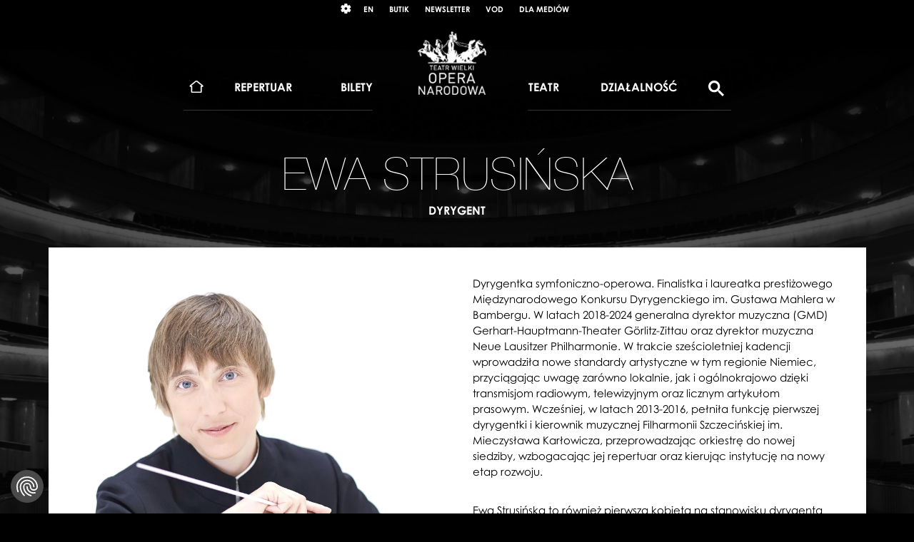

--- FILE ---
content_type: text/html; charset=utf-8
request_url: https://teatrwielki.pl/ludzie/ewa-strusinska/
body_size: 7282
content:
<!DOCTYPE html>
<html dir="ltr" lang="pl-PL">
	<head>
		<meta charset="utf-8">
		<!--
	This website is powered by TYPO3 - inspiring people to share!
	TYPO3 is a free open source Content Management Framework initially created by Kasper Skaarhoj and licensed under GNU/GPL.
	TYPO3 is copyright 1998-2026 of Kasper Skaarhoj. Extensions are copyright of their respective owners.
	Information and contribution at https://typo3.org/
-->
		<base href="/">
		<link rel="shortcut icon" href="/typo3conf/ext/fnxlocal/Resources/Public/MainDomain/Icons/favicon.gif" type="image/gif">
		<title>Ewa Strusińska : Teatr Wielki Opera Narodowa</title>
		<meta property="og:title" content="Ewa Strusińska">
		<meta property="og:description" content="">
		<meta property="og:url" content="https://teatrwielki.pl/ludzie/ewa-strusinska/">
		<meta property="og:image" content="https://teatrwielki.pl/fileadmin/import/media/img/ludzie/dyrygenci/rte-Ewa_Strusinska_foto-Bartek_Barczyk.jpg">
		<meta property="og:image:width" content="400">
		<meta property="og:image:height" content="400">
		<meta name="twitter:card" content="summary_large_image">
		<meta name="twitter:title" content="Ewa Strusińska">
		<meta name="twitter:description" content="">
		<meta name="twitter:image" content="https://teatrwielki.pl/fileadmin/import/media/img/ludzie/dyrygenci/rte-Ewa_Strusinska_foto-Bartek_Barczyk.jpg">
		<meta name="twitter:domain" content="https://teatrwielki.pl/">
		<meta name="twitter:url" content="https://teatrwielki.pl/ludzie/ewa-strusinska/">
		<meta name="static-cache" content="cache generated on: 28-01-2026 17:05:35">
		<link rel="stylesheet" type="text/css" href="/typo3temp/assets/compressed/merged-62d4ff42d6545517f1ace3f0b4b83a4d-caebd5c950cfaf6fd822edfcb943f6c7.css?1758264364" media="all">
		<script>
/*<![CDATA[*/
var TYPO3 = TYPO3 || {};
TYPO3.lang = {"moreBtn":"Wi\u0119cej"};/*]]>*/
</script>
		<script src="/typo3temp/assets/compressed/merged-a8c18355d2d913681980696a436cec39-3423f11a5924dcb6a3a9786403f42828.js?1758264364"></script>
		<meta http-equiv="X-UA-Compatible" content="IE=edge">
		<meta name="description" content="">
		<meta name="viewport" content="width=device-width, initial-scale=1">
		<style>
          .cookiefirst-root p, .cookiefirst-root a {
            color: black !important;
          }
        </style>
		<script src="https://consent.cookiefirst.com/sites/teatrwielki.pl-2fa6a27a-a97e-40e2-be74-844808c48e58/consent.js"></script>
		<script>(function(w,d,s,l,i){w[l]=w[l]||[];w[l].push({'gtm.start':
            new Date().getTime(),event:'gtm.js'});var f=d.getElementsByTagName(s)[0],
            j=d.createElement(s),dl=l!='dataLayer'?'&l='+l:'';j.async=true;j.src=
            'https://www.googletagmanager.com/gtm.js?id='+i+dl;f.parentNode.insertBefore(j,f);
            })(window,document,'script','dataLayer','GTM-TQLWWB');</script>
		<meta name="rating" content="general">
		<meta name="SKYPE_TOOLBAR" content="SKYPE_TOOLBAR_PARSER_COMPATIBLE">
		<link rel="canonical" href="https://teatrwielki.pl/ludzie/ewa-strusinska/">
		<link rel="alternate" hreflang="pl-PL" href="https://teatrwielki.pl/ludzie/ewa-strusinska/">
		<link rel="alternate" hreflang="en-GB" href="https://teatrwielki.pl/en/people/ewa-strusinska/">
		<link rel="alternate" hreflang="x-default" href="https://teatrwielki.pl/ludzie/ewa-strusinska/"> </head>
	<body class="">
		<noscript>
			<iframe src="https://www.googletagmanager.com/ns.html?id=GTM-TQLWWB" height="0" width="0" style="display:none;visibility:hidden"></iframe>
		</noscript>
		<header id="main-header">
			<ul>
				<li class="wcag"> <a href="#" accesskey="u" title="Zmień kontrast aby poprawić czytelność strony">Kontrast</a>
					<div class="apla">
						<ul>
							<li class="controls">
								<ul class="clearfix">
									<li> <span>Animacje:</span> <a href="#" class="disable-animations" title="Wyłącz animacje">Wyłącz</a> </li>
									<li> <span>Kontrast:</span> <a href="#" class="contrast default"> <span aria-hidden="true">A</span> <span class="visuallyhidden">Domyślna wersja kolorystyczna</span> </a> <a href="#" class="contrast c1"> <span aria-hidden="true">A</span> <span class="visuallyhidden">Czarny tekst na białym tle</span> </a> <a href="#" class="contrast c2"> <span aria-hidden="true">A</span> <span class="visuallyhidden">Biały tekst na czarnym tle</span> </a> <a href="#" class="contrast c3"> <span aria-hidden="true">A</span> <span class="visuallyhidden">Czarny tekst na żółtym tle</span> </a> <a href="#" class="contrast c4"> <span aria-hidden="true">A</span> <span class="visuallyhidden">Żółty tekst na czarnym tle</span> </a> </li>
									 </ul>
								 </li>
							<li class="buttons" aria-hidden="true">
								<ul class="clearfix">
									<li> <span>Powiększ tekst:</span> <img class="text-plus" src="/assets/images/font-plus-win.png" alt="Ctrl plus"> </li>
									<li> <span>Pomniejsz tekst:</span> <img class="text-minus" src="/assets/images/font-minus-win.png" alt="Ctrl minus"> </li>
									<li> <span>Przywróć:</span> <img class="text-default" src="/assets/images/font-default-win.png" alt="Ctrl zero"> </li>
									 </ul>
								 </li>
							 </ul>
						 </div>
					 </li>
				<li class="lang-switch"> <span class="visuallyhidden">Wybierz język angielski</span> <a href="/en/people/ewa-strusinska/" class="lang">EN</a> </li>
				<li> <a href="http://butik.teatrwielki.pl" title="Przejdź do sklepu internetowego" target="_blank" rel="noreferrer">Butik</a> </li>
				<li> <a href="/newsletter/" title="Zapisz się na newsletter">Newsletter</a> </li>
				<li> <a href="https://vod.teatrwielki.pl/" title="VOD">VOD</a> </li>
				<li> <a href="https://teatrwielki.pl/dla-mediow/" title="Dla mediów">Dla mediów</a> </li>
				 </ul>
			 <a id="logo" title="Powrót do strony głównej" href="/"> <img alt="Teatr Wielki - Opera Narodowa" loading="lazy" src="/assets/images/logo-yellow.png" width="131" height="123"> <img class="to-print" alt="Teatr Wielki - Opera Narodowa" loading="lazy" src="/assets/images/logo-black.png" width="108" height="100"> </a>
			<div class="nav-bar">
				<button type="button" class="mobile-menu-button js-mobile-menu-button">Menu <span class="mobile-menu-button-bars"> <span class="mobile-menu-button-bar"></span> <span class="mobile-menu-button-bar"></span> <span class="mobile-menu-button-bar"></span> </span> </button>
				<nav id="main-nav" role="navigation">
					<ul role="menu">
						<li id="menu-1" role="menuitem"> <a title="Powrót do strony głównej" href="/">Strona główna</a> </li>
						<li id="menu-2" class="" role="menuitem"> <a href="/" title="Repertuar">Repertuar</a>
							<div class="mask">
								<div class="apla">
									<div class="submenu">
										<ul class="submenu-1" role="menu">
											<li> <a href="/kalendarium/" title="Kalendarium" role="menuitem">Kalendarium</a> </li>
											<li> <a href="https://teatrwielki.pl/repertuar/sezon-2025/26/" role="menuitem">Sezon 2025/26</a> </li>
											<li> <a href="https://teatrwielki.pl/wystawy/wystawy-2025/26/" role="menuitem">Wystawy 2025/26</a> </li>
											<li> <a href="https://vod.teatrwielki.pl/" role="menuitem">VOD</a> </li>
											 </ul>
										<ul class="submenu-2" role="menu"> </ul>
										<ul class="recommend"> </ul>
										 </div>
									 </div>
								 </div>
							 </li>
						<li id="menu-3" class="" role="menuitem"> <a href="/" title="Bilety">Bilety</a>
							<div class="mask">
								<div class="apla">
									<div class="submenu">
										<ul class="submenu-1" role="menu">
											<li> <a href="https://butik.teatrwielki.pl/rezerwacja/termin.html" role="menuitem">Kup bilet</a> </li>
											<li> <a href="/bilety/informacje-dla-widzow/" role="menuitem">Informacje dla widzów</a> </li>
											<li> <a href="/teatr/aktualnosci/zwroty-biletow/" role="menuitem">Zwroty biletów</a> </li>
											 </ul>
										<ul class="submenu-2" role="menu"> </ul>
										<ul class="recommend"> </ul>
										 </div>
									 </div>
								 </div>
							 </li>
						<li id="menu-4" class="" role="menuitem"> <a href="/" title="Teatr">Teatr</a>
							<div class="mask">
								<div class="apla">
									<div class="submenu">
										<ul class="submenu-1" role="menu">
											<li> <a href="/teatr/aktualnosci/" role="menuitem">Aktualności</a> </li>
											<li> <a href="/teatr/polski-balet-narodowy/" role="menuitem">Polski Balet Narodowy</a> </li>
											<li> <a href="/zespol/" role="menuitem">Ludzie</a> </li>
											<li> <a href="/teatr/the-place/" role="menuitem">Miejsce</a> </li>
											<li> <a href="/teatr/kulisy/" role="menuitem">Kulisy</a> </li>
											<li> <a href="/teatr/historia/" role="menuitem">Historia</a> </li>
											 </ul>
										<ul class="submenu-2" role="menu">
											<li> <a href="/kontakt/" role="menuitem">Kontakt</a> </li>
											 </ul>
										<ul class="recommend"> </ul>
										 </div>
									 </div>
								 </div>
							 </li>
						<li id="menu-5" class="" role="menuitem"> <a href="/teatr/aktualnosci/" title="Działalność">Działalność</a>
							<div class="mask">
								<div class="apla">
									<div class="submenu">
										<ul class="submenu-1" role="menu">
											<li> <a href="/edukacja/" role="menuitem">Edukacja</a> </li>
											<li> <a href="/dzialalnosc/edukacja/wycieczki-po-teatrze/" role="menuitem">Wycieczki</a> </li>
											<li> <a href="/galeria-opera/" role="menuitem">Galeria Opera</a> </li>
											<li> <a href="https://teatrwielki.pl/muzeum-teatralne/" role="menuitem">Muzeum Teatralne</a> </li>
											<li> <a href="/akademia-operowa/" role="menuitem">Akademia Operowa</a> </li>
											<li> <a href="/dzialalnosc/konkurs-moniuszkowski/" role="menuitem">Konkurs Moniuszkowski</a> </li>
											 </ul>
										<ul class="submenu-2" role="menu">
											<li> <a href="/dla-mediow/" role="menuitem">Dla mediów</a> </li>
											<li> <a href="/dzialalnosc/organizacja-imprez/" role="menuitem">Organizacja imprez</a> </li>
											<li> <a href="/dzialalnosc/wspolpraca/wynajem-kostiumow/" role="menuitem">Wynajem kostiumów</a> </li>
											<li> <a href="/dzialalnosc/wspolpraca/wynajem-rekwizytow/" role="menuitem">Wynajem rekwizytów</a> </li>
											<li> <a href="/dzialalnosc/wspolpraca/fundusze-unijne/" role="menuitem">Fundusze unijne</a> </li>
											<li> <a href="/dzialalnosc/wspolpraca/dotacje-celowe/" role="menuitem">Dotacje celowe</a> </li>
											 </ul>
										<ul class="recommend">
											<li> <a href="https://operavision.eu/" target="_blank" rel="noreferrer"> <img loading="lazy" src="/fileadmin/import/media/img/spektakle_online_z_calego_swiata.jpg" width="660" height="450" alt=""> </a> </li>
											 </ul>
										 </div>
									 </div>
								 </div>
							 </li>
						 </ul>
					 </nav>
				<div id="gse-search-form" class="gse-hidden" data-resultsUrl="https://teatrwielki.pl/szukaj/"> </div>
				 </div>
			 </header>
		<section class="main no-bottom-links" role="main">
			<div class="container">
				<h1>Ewa Strusińska</h1>
				<h2>Dyrygent</h2>
				<section class="">
					<div class="text clearfix">
						<article class="clearfix"><span><img class="pull-left" loading="lazy" src="/fileadmin/import/media/img/ludzie/dyrygenci/rte-Ewa_Strusinska_foto-Bartek_Barczyk.jpg" width="1671" height="1459" alt=""></span>
							<p>Dyrygentka symfoniczno-operowa. Finalistka i laureatka prestiżowego Międzynarodowego Konkursu Dyrygenckiego im. Gustawa Mahlera w Bambergu. W latach 2018-2024 generalna dyrektor muzyczna (GMD) Gerhart-Hauptmann-Theater Görlitz-Zittau oraz dyrektor muzyczna Neue Lausitzer Philharmonie. W trakcie sześcioletniej kadencji wprowadziła nowe standardy artystyczne w tym regionie Niemiec, przyciągając uwagę zarówno lokalnie, jak i ogólnokrajowo dzięki transmisjom radiowym, telewizyjnym oraz licznym artykułom prasowym. Wcześniej, w latach 2013-2016, pełniła funkcję pierwszej dyrygentki i kierownik muzycznej Filharmonii Szczecińskiej im. Mieczysława Karłowicza, przeprowadzając orkiestrę do nowej siedziby, wzbogacając jej repertuar oraz kierując instytucję na nowy etap rozwoju.</p>
							<p>Ewa Strusińska to również pierwsza kobieta na stanowisku dyrygenta asystenta w historii Wielkiej Brytanii, a zarazem pierwsza Polka pełniąca tę rolę poza granicami kraju. Stanowisko to obejmowała w latach 2008-2010 w słynnej The Hallé – najstarszej profesjonalnej orkiestrze Zjednoczonego Królestwa, pracując pod kierownictwem Sir Marka Eldera. Sukces dyrygentki został szeroko odnotowany przez polskie media oraz prasę angielską (The Times, Guardian, The Independent, BBC Music Magazine, Gramophone).</p>
							<p>W swojej międzynarodowej karierze Ewa Strusińska pracowała z wieloma czołowymi orkiestrami na świecie, takimi jak BBC National Orchestra of Wales, Hallé Orchestra, Bamberger Symphoniker, Malmö Symphony Orchestra, Magdeburgische Philharmonie, Brandenburgisches Staatsorchester Frankfurt, Jenaer Philharmonie, Sønderjyllands Symfoniorkester, Northern Sinfonia, Uppsala Chamber Orchestra, Johannesburg Philharmonic Orchestra, Gävle Symfoniorkester, Norrlands Opera Symphony Orchestra, Norddeutsche Philharmonie Rostock, Staatskapelle Halle, Südwestdeutsche Philharmonie Konstanz, Orquesta Filarmónica de Málaga, Orquesta Filharmónica de Gran Canaria, Istanbul State Symphony Orchestra, Slovak Sinfonietta, Jönköpings Sinfonietta czy Arktisk Filharmoni. Współpracowała również z London Symphony Orchestra oraz z Royal Ballet w Covent Garden. W Polsce artystka dyrygowała większością orkiestr symfonicznych, w tym Filharmonii Narodowej, Teatru Wielkiego - Opery Narodowej, Narodową Orkiestrą Symfoniczna Polskiego Radia w Katowicach oraz Sinfonią Varsovią.</p>
							<p>Ewa Strusińska przywiązuje dużą wagę do edukacji muzycznej młodzieży i kształcenia przyszłych muzyków. Po zwycięstwie w konkursie na stanowisko Junior Fellow in Conducting w Royal Northern College of Music w Manchesterze w 2006 roku, rozpoczęła współpracę dydaktyczną z tą renomowaną angielską uczelnią. Regularnie pracuje z Landesjugendorchester Berlin i South African National Youth Orchestra. Zainicjowała również International Lutosławski Youth Orchestra (ILYO) w Szczecinie oraz liczne transgraniczne projekty młodzieżowe w trójstyku Niemiec, Polski i Czech, w tym Lausitzer Orchesterakademie „Young Philharmonic”. Coraz częściej jest zapraszana do pracy w międzynarodowych konkursach – w 2019 roku dyrygowała BBC National Orchestra of Wales podczas konkursu BBC Cardiff Singer of the World, a także przewodniczyła jury Konkursu Instrumentów Dętych Aeolus w Düsseldorfie. W 2023 roku była członkinią jury Międzynarodowego Konkursu Dyrygenckiego im. Ferenca Fricsaya.</p>
							<p>Artystka posiada w repertuarze wiele dzieł operowych, które wykonywała m.in. w Królewskiej Operze Szwedzkiej, Królewskiej Operze Duńskiej, Theater Chemnitz, Theater Magdeburg, Gerhart-Hauptmann-Theater Görlitz czy w Teatrze Wielkim - Operze Narodowej w Warszawie.</p>
							<p>Nagrania płytowe dyrygentki obejmują m.in. utwory Moniuszki, Chopina i Lutosławskiego z Orkiestrą Akademii Beethovenowskiej oraz pianistą Martinem Labazevitchem, a także IV Symfonię Grażyny Bacewicz nagraną z Sinfonią Varsovią.</p>
							<p>W uznaniu dorobku zawodowego Maestra Ewa Strusińska otrzymała tytuł Ambasadora Stalowej Woli.</p>
							<p>fot. Bartek Barczyk</p>
						</article>
					</div>
				</section>
				<div id="parallax" style="transform: translate3d(0px, 0px, 0px); position: fixed;"><img class="b-lazy b-loaded" loading="lazy" src="/typo3conf/ext/calendar/Resources/Public/Images/person_default_background.jpg" width="1920" height="1600" alt=""></div>
			</div>
			 </section>
		<ul id="breadcrumb" class="hidden">
			<li><a href="/">Strona główna</a></li>
			 </ul>
		<div class="container ">
			<ul class="bottom-links">
				<li> <a class="share" href="#share">Udostępnij </a> </li>
				 </ul>
			 <a class="scroll-top" href="#main-header">do góry </a> </div>
		 <span class="search-category hidden"></span>
		<footer id="footer">
			<ul>
				<li>
					<h2>Repertuar</h2>
					<ul>
						<li> <a href="https://teatrwielki.pl/repertuar/sezon-2025/26/">Sezon 2025/26</a> </li>
						<li> <a href="/kalendarium/" target="_blank">Kalendarium</a> </li>
						 </ul>
					<h2>Bilety</h2>
					<ul>
						<li> <a href="/bilety/abonamenty-2024-25/" target="_blank">Abonamenty</a> </li>
						<li> <a href="https://butik.teatrwielki.pl/rezerwacja/termin.html?lang=pl" target="_blank" rel="noreferrer">Zakup biletów</a> </li>
						<li> <a href="/fileadmin/media/files/regulaminy/bow/Regulamin_rezerwacji_i_sprzedazy_biletow_oraz_produktow_w_TW_ON_sezon_2025-2026_EDU.pdf">Regulamin 2025/26</a> </li>
						<li> <a href="/fileadmin/media/files/regulaminy/Regulamin_sprzedazy_biletow_10_czerwca_2025_www_PL.pdf">Regulamin promocji 21% 10 czerwca 2025</a> </li>
						 </ul>
					 </li>
				<li>
					<h2>Teatr</h2>
					<ul>
						<li> <a href="/teatr/aktualnosci/">Aktualności</a> </li>
						<li> <a href="/teatr/polski-balet-narodowy/">Polski Balet Narodowy</a> </li>
						<li> <a href="/ludzie/">Ludzie</a> </li>
						<li> <a href="/teatr/the-place/">Miejsce</a> </li>
						<li> <a href="/teatr/historia/">Historia</a> </li>
						<li> <a href="/teatr/kulisy/">Kulisy</a> </li>
						<li> <a href="http://vod.teatrwielki.pl/" target="_blank">VOD</a> </li>
						<li> <a href="/podcasty/">Podcasty</a> </li>
						<li> <a href="/kontakt/">Kontakt</a> </li>
						 </ul>
					 </li>
				<li>
					<h2>Działalność</h2>
					<ul>
						<li> <a href="/edukacja/">Edukacja</a> </li>
						<li> <a href="/dzialalnosc/edukacja/wycieczki-po-teatrze/">Wycieczki</a> </li>
						<li> <a href="/galeria-opera/">Galeria Opera</a> </li>
						<li> <a href="/muzeum-teatralne/">Muzeum Teatralne</a> </li>
						<li> <a href="https://archiwum.teatrwielki.pl/" target="_blank">Archiwum</a> </li>
						<li> <a href="/akademia-operowa/">Akademia Operowa</a> </li>
						<li> <a href="/dzialalnosc/konkurs-moniuszkowski/">Konkurs Moniuszkowski</a> </li>
						<li> <a href="https://butik.teatrwielki.pl/" target="_blank" rel="noreferrer">Butik</a> </li>
						<li> <a href="/dzialalnosc/wspolpraca/wynajem-kostiumow/">Wynajem kostiumów</a> </li>
						<li> <a href="/dzialalnosc/wspolpraca/wynajem-rekwizytow/">Wynajem rekwizytów</a> </li>
						 </ul>
					 </li>
				<li>
					<h2>Inne</h2>
					<ul>
						<li> <a href="/bilety/informacje-dla-widzow/" target="_blank">Informacje dla widzów</a> </li>
						<li> <a href="/deklaracja-dostepnosci/" target="_blank">Deklaracja dostępności</a> </li>
						<li> <a href="/mapa-strony/" target="_blank">Mapa strony</a> </li>
						<li> <a href="/newsletter/" target="_blank">Newsletter</a> </li>
						<li> <a href="/monitoring/" target="_blank">Monitoring</a> </li>
						<li> <a href="/polityka-prywatnosci/">Polityka prywatności / Cookies</a> </li>
						<li> <a href="/fileadmin/user_upload/Procedura_obslugi_zadan_podmiotow_danych.pdf" target="_blank">Ochrona danych osobowych</a> </li>
						<li> <a href="/teatr/wejdz-w-obiektyw/">Wejdź w obiektyw</a> </li>
						<li> <a href="/teatr/pasieka-w-teatrze-wielkim/">Pasieka w Teatrze</a> </li>
						 </ul>
					 </li>
				<li>
					<h2>Współpraca</h2>
					<ul>
						<li> <a href="/dzialalnosc/wspolpraca/partnerzy-i-sponsorzy/">Partnerzy i sponsorzy</a> </li>
						<li> <a href="/dzialalnosc/wspolpraca/">Współpraca i wsparcie</a> </li>
						<li> <a href="/dzialalnosc/organizacja-imprez/">Organizacja imprez</a> </li>
						<li> <a href="/ogloszenia/">Ogłoszenia</a> </li>
						<li> <a href="/dzialalnosc/oferty-pracy/">Oferty pracy</a> </li>
						<li> <a href="/dla-mediow/">Dla mediów</a> </li>
						<li> <a href="/zamowienia-publiczne/">Zamówienia publiczne</a> </li>
						<li> <a href="https://teatrwielki.nowybip.pl/uslugi-spoleczne-i-inne-szczegolne-uslugi---ogloszenia" target="_blank" rel="noreferrer">Zamówienia na usługi społeczne</a> </li>
						<li> <a href="https://teatrwielki.nowybip.pl/" target="_blank" rel="noreferrer">Biuletyn Informacji Publicznej</a> </li>
						 </ul>
					 </li>
				 </ul>
			<div class="go-to-mobile"> <a href="https://www.youtube.com/user/operanarodowa" target="_blank" rel="noreferrer"> <img loading="lazy" src="/fileadmin/user_upload/YT.png" width="60" height="60" alt=""> </a> <a href="https://www.instagram.com/operanarodowa/" target="_blank" rel="noreferrer"> <img title="Logo Instagram" alt="Logo Instagram" loading="lazy" src="/fileadmin/user_upload/Logo_Instagrama_Fiolet_.png" width="60" height="60"> </a> <a href="https://www.facebook.com/operanarodowa/" target="_blank" rel="noreferrer"> <img loading="lazy" src="/fileadmin/user_upload/FB.png" width="60" height="60" alt=""> </a> <a href="https://twitter.com/opera_narodowa/" target="_blank" rel="noreferrer"> <img loading="lazy" src="/fileadmin/user_upload/x-blue.png" width="48" height="48" alt=""> </a> <a href="http://teatrwielki.nowybip.pl/" target="_blank" style="margin-left: 30px;" rel="noreferrer"> <img loading="lazy" src="/fileadmin/user_upload/BIP.png" width="168" height="60" alt=""> </a> </div>
			<div class="footer-address clearfix">
				<div class="pull-left direct-contact">
					<p>Teatr Wielki - Opera Narodowa, plac Teatralny 1, 00-950 Warszawa, skrytka pocztowa 59</p>
					<p>Rezerwacja miejsc: <a href="tel:+48226920208">+48 22 692 02 08</a> Centrala: <a href="tel:+48226920200">+48 22 692 02 00</a> E-mail: <a href="mailto:office@teatrwielki.pl">office@teatrwielki.pl</a></p>
					 </div>
				<div class="pull-right"> <a href="http://www.pois.gov.pl"> <img title="Europejski Fundusz Rozwoju Regionalne" alt="Europejski Fundusz Rozwoju Regionalne" loading="lazy" src="/fileadmin/user_upload/ue.png" width="432" height="78"> </a> </div>
				 </div>
			 </footer>
		''
		<script src="https://cse.google.com/cse.js?cx=476738afc2cf18765" type="text/javascript" async="async"></script>
		<script src="/typo3temp/assets/compressed/merged-bc611094e9b2b69cb14063a1a8ed93e5-ac4c8a06334940d6621c01d7b4af12ad.js?1758264364"></script>
		<script src="/typo3temp/assets/compressed/merged-2c9a132b3ada5d2d4ab07aedec5cdeec-d0fbf0d19f57876279be90f31c43724f.js?1758264364"></script>
		 </body>
	 </html>

--- FILE ---
content_type: text/css; charset=utf-8
request_url: https://teatrwielki.pl/typo3temp/assets/compressed/merged-62d4ff42d6545517f1ace3f0b4b83a4d-caebd5c950cfaf6fd822edfcb943f6c7.css?1758264364
body_size: 71935
content:
.ce-align-left{text-align:left;}.ce-align-center{text-align:center;}.ce-align-right{text-align:right;}.ce-table td,.ce-table th{vertical-align:top;}.ce-textpic,.ce-image,.ce-nowrap .ce-bodytext,.ce-gallery,.ce-row,.ce-uploads li,.ce-uploads div{overflow:hidden;}.ce-left .ce-gallery,.ce-column{float:left;}.ce-center .ce-outer{position:relative;float:right;right:50%;}.ce-center .ce-inner{position:relative;float:right;right:-50%;}.ce-right .ce-gallery{float:right;}.ce-gallery figure{display:table;margin:0;}.ce-gallery figcaption{display:table-caption;caption-side:bottom;}.ce-gallery img{display:block;}.ce-gallery iframe{border-width:0;}.ce-border img,.ce-border iframe{border:2px solid #000000;padding:0px;}.ce-intext.ce-right .ce-gallery,.ce-intext.ce-left .ce-gallery,.ce-above .ce-gallery{margin-bottom:10px;}.ce-image .ce-gallery{margin-bottom:0;}.ce-intext.ce-right .ce-gallery{margin-left:10px;}.ce-intext.ce-left .ce-gallery{margin-right:10px;}.ce-below .ce-gallery{margin-top:10px;}.ce-column{margin-right:10px;}.ce-column:last-child{margin-right:0;}.ce-row{margin-bottom:10px;}.ce-row:last-child{margin-bottom:0;}.ce-above .ce-bodytext{clear:both;}.ce-intext.ce-left ol,.ce-intext.ce-left ul{padding-left:40px;overflow:auto;}.ce-headline-left{text-align:left;}.ce-headline-center{text-align:center;}.ce-headline-right{text-align:right;}.ce-uploads{margin:0;padding:0;}.ce-uploads li{list-style:none outside none;margin:1em 0;}.ce-uploads img{float:left;padding-right:1em;vertical-align:top;}.ce-uploads span{display:block;}.ce-table{width:100%;max-width:100%;}.ce-table th,.ce-table td{padding:0.5em 0.75em;vertical-align:top;}.ce-table thead th{border-bottom:2px solid #dadada;}.ce-table th,.ce-table td{border-top:1px solid #dadada;}.ce-table-striped tbody tr:nth-of-type(odd){background-color:rgba(0,0,0,.05);}.ce-table-bordered th,.ce-table-bordered td{border:1px solid #dadada;}.frame-space-before-extra-small{margin-top:1em;}.frame-space-before-small{margin-top:2em;}.frame-space-before-medium{margin-top:3em;}.frame-space-before-large{margin-top:4em;}.frame-space-before-extra-large{margin-top:5em;}.frame-space-after-extra-small{margin-bottom:1em;}.frame-space-after-small{margin-bottom:2em;}.frame-space-after-medium{margin-bottom:3em;}.frame-space-after-large{margin-bottom:4em;}.frame-space-after-extra-large{margin-bottom:5em;}.frame-ruler-before:before{content:'';display:block;border-top:1px solid rgba(0,0,0,0.25);margin-bottom:2em;}.frame-ruler-after:after{content:'';display:block;border-bottom:1px solid rgba(0,0,0,0.25);margin-top:2em;}.frame-indent{margin-left:15%;margin-right:15%;}.frame-indent-left{margin-left:33%;}.frame-indent-right{margin-right:33%;}textarea.f3-form-error{background-color:#FF9F9F;border:1px #FF0000 solid;}input.f3-form-error{background-color:#FF9F9F;border:1px #FF0000 solid;}.tx-condolences table{border-collapse:separate;border-spacing:10px;}.tx-condolences table th{font-weight:bold;}.tx-condolences table td{vertical-align:top;}.typo3-messages .message-error{color:red;}.typo3-messages .message-ok{color:green;}@font-face{font-family:"HelveticaNeueW02-UltLt";src:url('../../../assets/fonts/teatr/787ee748-9cce-45a0-910b-6b5c6e87e327.eot?#iefix');src:url('../../../assets/fonts/teatr/787ee748-9cce-45a0-910b-6b5c6e87e327.eot?#iefix') format("eot"),url('../../../assets/fonts/teatr/84558c76-9f1b-44d2-ac62-d7937f43809b.woff') format("woff"),url('../../../assets/fonts/teatr/411a88fe-e483-4fb8-af42-8369ebb1138d.ttf') format("truetype"),url('../../../assets/fonts/teatr/6dfe33a4-0ad5-4c85-8e01-f48ecfe3c167.svg#6dfe33a4-0ad5-4c85-8e01-f48ecfe3c167') format("svg")}@font-face{font-family:"HelveticaNeueW02-Thin";src:url('../../../assets/fonts/teatr/30b6ffc3-3b64-40dd-9ff8-a3a850daf535.eot?#iefix');src:url('../../../assets/fonts/teatr/30b6ffc3-3b64-40dd-9ff8-a3a850daf535.eot?#iefix') format("eot"),url('../../../assets/fonts/teatr/775a65da-14aa-4634-be95-6724c05fd522.woff') format("woff"),url('../../../assets/fonts/teatr/988eaaa7-5565-4f65-bb17-146b650ce9e9.ttf') format("truetype"),url('../../../assets/fonts/teatr/3503a1a6-91c3-4c42-8e66-2ea7b2b57541.svg#3503a1a6-91c3-4c42-8e66-2ea7b2b57541') format("svg")}@font-face{font-family:"CenturyGothicW02";font-weight:normal;src:url('../../../assets/fonts/teatr/1d0f9f99-dade-4366-9ca4-4b4f94cbcefa.eot?#iefix');src:url('../../../assets/fonts/teatr/1d0f9f99-dade-4366-9ca4-4b4f94cbcefa.eot?#iefix') format("eot"),url('../../../assets/fonts/teatr/8a946a0d-ecf6-4f37-b671-63d703d7876a.woff') format("woff"),url('../../../assets/fonts/teatr/29f15db7-8d48-4df7-b50e-44e697d20d22.ttf') format("truetype"),url('../../../assets/fonts/teatr/9cc1d02f-64c6-447e-9041-0553ce316bb5.svg#9cc1d02f-64c6-447e-9041-0553ce316bb5') format("svg")}@font-face{font-family:"CenturyGothicW02";font-style:italic;src:url('../../../assets/fonts/teatr/512a60d8-26ca-4290-a022-76dd87cd1ecc.eot?#iefix');src:url('../../../assets/fonts/teatr/512a60d8-26ca-4290-a022-76dd87cd1ecc.eot?#iefix') format("eot"),url('../../../assets/fonts/teatr/16505840-b4cf-46c6-8ebd-cf19bc4ca17d.woff') format("woff"),url('../../../assets/fonts/teatr/8c0de926-dbae-47c4-98f7-61db6507e1f6.ttf') format("truetype"),url('../../../assets/fonts/teatr/a0285e30-1629-4f28-9c69-7ffc3d949d98.svg#a0285e30-1629-4f28-9c69-7ffc3d949d98') format("svg")}@font-face{font-family:"CenturyGothicW02";font-weight:bold;src:url('../../../assets/fonts/teatr/96e7de6c-255b-4446-9546-26ff4b26b612.eot?#iefix');src:url('../../../assets/fonts/teatr/96e7de6c-255b-4446-9546-26ff4b26b612.eot?#iefix') format("eot"),url('../../../assets/fonts/teatr/ff3118db-75f9-4b0d-9e2c-85999a071fcf.woff') format("woff"),url('../../../assets/fonts/teatr/692d7b29-83b0-4afe-81e5-0ca78dda31c7.ttf') format("truetype"),url('../../../assets/fonts/teatr/4dee12b9-4de7-4a6a-bc3e-9099b13721a4.svg#4dee12b9-4de7-4a6a-bc3e-9099b13721a4') format("svg")}@font-face{font-family:"CenturyGothicW02Bold";font-weight:normal;src:url('../../../assets/fonts/teatr/96e7de6c-255b-4446-9546-26ff4b26b612.eot?#iefix');src:url('../../../assets/fonts/teatr/96e7de6c-255b-4446-9546-26ff4b26b612.eot?#iefix') format("eot"),url('../../../assets/fonts/teatr/ff3118db-75f9-4b0d-9e2c-85999a071fcf.woff') format("woff"),url('../../../assets/fonts/teatr/692d7b29-83b0-4afe-81e5-0ca78dda31c7.ttf') format("truetype"),url('../../../assets/fonts/teatr/4dee12b9-4de7-4a6a-bc3e-9099b13721a4.svg#4dee12b9-4de7-4a6a-bc3e-9099b13721a4') format("svg")}@font-face{font-family:"HelveticaNeueW02-45Ligh";src:url('../../../assets/fonts/teatr/88fcd49a-13c7-4d0c-86b1-ad1e258bd75d.eot?#iefix');src:url('../../../assets/fonts/teatr/88fcd49a-13c7-4d0c-86b1-ad1e258bd75d.eot?#iefix') format("eot"),url('../../../assets/fonts/teatr/9a2e4855-380f-477f-950e-d98e8db54eac.woff') format("woff"),url('../../../assets/fonts/teatr/fa82d0ee-4fbd-4cc9-bf9f-226ad1fcbae2.ttf') format("truetype"),url('../../../assets/fonts/teatr/48d599a6-92b5-4d43-a4ac-8959f6971853.svg#48d599a6-92b5-4d43-a4ac-8959f6971853') format("svg")}@font-face{font-family:"HelveticaNeueW02-55Roma";src:url('../../../assets/fonts/teatr/0b3a3fca-0fad-402b-bd38-fdcbad1ef776.eot?#iefix');src:url('../../../assets/fonts/teatr/0b3a3fca-0fad-402b-bd38-fdcbad1ef776.eot?#iefix') format("eot"),url('../../../assets/fonts/teatr/d5af76d8-a90b-4527-b3a3-182207cc3250.woff') format("woff"),url('../../../assets/fonts/teatr/1d238354-d156-4dde-89ea-4770ef04b9f9.ttf') format("truetype"),url('../../../assets/fonts/teatr/b68875cb-14a9-472e-8177-0247605124d7.svg#b68875cb-14a9-472e-8177-0247605124d7') format("svg")}@font-face{font-family:"HelveticaNeueW02-47LtCn";src:url('../../../assets/fonts/teatr/3fd2c21d-af8b-45be-a1e2-4e7182b7639e.eot?#iefix');src:url('../../../assets/fonts/teatr/3fd2c21d-af8b-45be-a1e2-4e7182b7639e.eot?#iefix') format("eot"),url('../../../assets/fonts/teatr/4d888997-2061-451b-8569-6cee195e9915.woff') format("woff"),url('../../../assets/fonts/teatr/bc71ac4a-9cc7-4120-a150-788ae80b91ec.ttf') format("truetype"),url('../../../assets/fonts/teatr//3cf3e566-7fc6-488f-8058-e5eb7ac5dc23.svg#3cf3e566-7fc6-488f-8058-e5eb7ac5dc23') format("svg")}article,aside,details,figcaption,figure,footer,header,hgroup,main,nav,section,summary{display:block}audio,canvas,video{display:inline-block;*display:inline;*zoom:1}audio:not([controls]){display:none;height:0}[hidden]{display:none}html{font-size:100%;-ms-text-size-adjust:100%;-webkit-text-size-adjust:100%}html,button,input,select,textarea{font-family:sans-serif}body{margin:0}a:focus{outline:thin dotted}h1{margin:0.67em 0;font-size:2em}h2{margin:0.83em 0;font-size:1.5em}h3{margin:1em 0;font-size:1.17em}h4{margin:1.33em 0;font-size:1em}h5{margin:1.67em 0;font-size:0.83em}h6{margin:2.33em 0;font-size:0.67em}abbr[title]{border-bottom:1px dotted}b,strong{font-weight:bold}blockquote{margin:1em 40px}dfn{font-style:italic}hr{-moz-box-sizing:content-box;box-sizing:content-box;height:0}mark{color:#000;background:#ff0}p,pre{margin:1em 0}code,kbd,pre,samp{font-family:monospace,serif;font-size:1em;_font-family:'courier new',monospace}pre{white-space:pre;white-space:pre-wrap;word-wrap:break-word}q{quotes:none}q:before,q:after{content:'';content:none}small{font-size:80%}sub,sup{position:relative;vertical-align:baseline;font-size:75%;line-height:0}sup{top:-0.5em}sub{bottom:-0.25em}dl,menu,ol,ul{margin:1em 0}dd{margin:0 0 0 40px}menu,ol,ul{padding:0 0 0 40px}nav ul,nav ol{list-style:none;list-style-image:none}img{-ms-interpolation-mode:bicubic;border:0}svg:not(:root){overflow:hidden}figure{margin:0}form{margin:0}fieldset{margin:0 2px;padding:0.35em 0.625em 0.75em;border:1px solid #c0c0c0}legend{padding:0;white-space:normal;border:0;*margin-left:-7px}button,input,select,textarea{margin:0;vertical-align:baseline;font-size:100%;*vertical-align:middle}button,input{line-height:normal}button,select{text-transform:none}button,html input[type="button"],input[type="reset"],input[type="submit"]{cursor:pointer;-webkit-appearance:button;*overflow:visible}button[disabled],html input[disabled]{cursor:default}input[type="checkbox"],input[type="radio"]{box-sizing:border-box;padding:0;*height:13px;*width:13px}input[type="search"]{-webkit-box-sizing:content-box;-moz-box-sizing:content-box;box-sizing:content-box;-webkit-appearance:textfield}input[type="search"]::-webkit-search-cancel-button,input[type="search"]::-webkit-search-decoration{-webkit-appearance:none}button::-moz-focus-inner,input::-moz-focus-inner{padding:0;border:0}textarea{overflow:auto;vertical-align:top}table{border-spacing:0;border-collapse:collapse}html,button,input,select,textarea{color:#222}html{font-size:1em;line-height:1.4}::-moz-selection{background:#b3d4fc;text-shadow:none}::selection{background:#b3d4fc;text-shadow:none}hr{display:block;height:1px;margin:1em 0;padding:0;border:0;border-top:1px solid #ccc}audio,canvas,img,video{vertical-align:middle}fieldset{margin:0;padding:0;border:0}textarea{resize:vertical}.browsehappy{margin:0.2em 0;padding:0.2em 0;color:#000;background:#ccc}.ir{overflow:hidden;border:0;background-color:transparent;*text-indent:-9999px}.ir:before{display:block;width:0;height:150%;content:""}.hidden{display:none !important;visibility:hidden}.visuallyhidden{position:absolute;overflow:hidden;clip:rect(0 0 0 0);width:1px;height:1px;margin:-1px;padding:0;border:0}.visuallyhidden.focusable:active,.visuallyhidden.focusable:focus{position:static;overflow:visible;clip:auto;width:auto;height:auto;margin:0}.invisible{visibility:hidden}.clearfix:before,.clearfix:after{display:table;content:" "}.clearfix:after{clear:both}.clearfix{*zoom:1}@media print{*{color:#000 !important;background:transparent !important;box-shadow:none !important;text-shadow:none !important}a,a:visited{text-decoration:underline}a[href]:after{content:" (" attr(href) ")"}abbr[title]:after{content:" (" attr(title) ")"}.ir a:after,a[href^="javascript:"]:after,a[href^="#"]:after{content:""}pre,blockquote{border:1px solid #999;page-break-inside:avoid}thead{display:table-header-group}tr,img{page-break-inside:avoid}img{max-width:100% !important}@page{margin:0.5cm}p,h2,h3{orphans:3;widows:3}h2,h3{page-break-after:avoid}}body{color:#222222}*::selection{color:#000;background-color:#d9d9d9}*::-moz-selection{color:#000;background-color:#d9d9d9}hr{border-color:#4d4d4d}body,.badge,.main,.slider .video-slider li,.slider .photo-slider li,.vjs-default-skin .vjs-menu-button .vjs-menu .vjs-menu-content,.vjs-default-skin .vjs-menu-button ul li.vjs-selected,.video-js,.video-js .vjs-text-track{background-color:#000}.progress span,body>div[id^="templavoila-preview-"]>header>ul:first-child>li.wcag:hover>a,body>header>ul:first-child>li.wcag:hover>a,body>div[id^="templavoila-preview-"]>header>ul:first-child>li.wcag.hover-in>a,body>header>ul:first-child>li.wcag.hover-in>a,body>div[id^="templavoila-preview-"]>header>ul>li .apla,body>header>ul>li .apla,.nav-bar>nav>ul>li:first-child a:hover,.nav-bar>nav>ul>li:first-child a:focus,.nav-bar>form fieldset:before,.nav-bar>form input[type=submit]:hover,.info .apla,.list-news li a,.white-list>li,.month-full-list li,.month-full-list li.premiere,.thumb span,#hero-slider,body>div[id^="templavoila-preview-"]>section article .slider ul.news-slider li .teaser,body>section article .slider ul.news-slider li .teaser,body>div[id^="templavoila-preview-"]>section .text,body>section .text,.slider .time-slider,.slider .next-slider,.vcard.white-apla,body>div[id^="templavoila-preview-"]>footer,body>footer,#event-time .total-time,body>div[id^="templavoila-preview-"]>header>ul>li:first-child:hover>a:hover,.list-jobs li a,.selectLabel.expanded em,.selectOptions li,.form fieldset.white,body>div[id^="templavoila-preview-"]>section article section .slider .people-slider,body>section article section .slider .people-slider,body>div[id^="templavoila-preview-"]>section article section .slider .news-slider,body>section article section .slider .news-slider,body>div[id^="templavoila-preview-"]>section .partners li,body>section .partners li,body>div[id^="templavoila-preview-"]>section .sponsors li>div,body>section .sponsors li>div,body>div[id^="templavoila-preview-"]>section .list-news li.selected .text,body>section .list-news li.selected .text,.nav-bar>nav>ul>li>a:hover,body>div[id^="templavoila-preview-"]>header>ul>li>a:hover,body>header>ul>li>a:hover,body>div[id^="templavoila-preview-"]>header>ul>li>a:focus,body>header>ul>li>a:focus,.profile-form a:hover,.popup,body>div[id^="templavoila-preview-"]>section .tabs li:hover a,body>section .tabs li:hover a,.form input[type="text"],.form input[type="password"],.vjs-default-skin .vjs-slider-handle:before,.vjs-default-skin .vjs-volume-level,.vjs-default-skin .vjs-play-progress,.vjs-default-skin .vjs-menu-button ul li:focus,.vjs-default-skin .vjs-menu-button ul li:hover,.vjs-default-skin .vjs-menu-button ul li.vjs-selected:focus,.vjs-default-skin .vjs-menu-button ul li.vjs-selected:hover,#layer-content .toggle,.search-autocomplete,.info-img,.info-img .info-img-open{background-color:#fff}body>div[id^="templavoila-preview-"]>section .tabs li.selected:hover a,body>section .tabs li.selected:hover a{background-color:transparent !important}.subsection .list-news li .text{background-color:#272727}.subsection .list-news li .text *{color:#111110 !important;background-color:transparent}.subsection .list-news li .text .btn{background-color:#242423 !important}.btn.yellow{background-color:#727100 !important}.nav-bar>nav>ul>li .apla,.no-js .nav-bar>nav>ul>li:hover .apla,.nav-bar>nav>ul>li.hover-in .apla{background-color:#fff}#overlay{background-color:rgba(0,0,0,0.9)}body.accesskey a:before,body.accesskey form:before,.badge,.vcard li,.vcard li .email,#slider .slider-nav,#slider .copy,#slider h2,.subsection h2,.subsection .list-asymetric li h3,.subsection .list-asymetric li p,.subsection .slide .slide-nav,body>div[id^="templavoila-preview-"]>section .container>article>p,body>div[id^="templavoila-preview-"]>section .season-video-wrapper .video .text-container>article>p,.season-video-wrapper .video body>div[id^="templavoila-preview-"]>section .text-container>article>p,body>section .container>article>p,body>section .season-video-wrapper .video .text-container>article>p,.season-video-wrapper .video body>section .text-container>article>p,body>div[id^="templavoila-preview-"]>section h1:first-child,body>section h1:first-child,body>div[id^="templavoila-preview-"]>section>.container>p,.season-video-wrapper .video body>div[id^="templavoila-preview-"]>section>.text-container>p,body>section>.container>p,.season-video-wrapper .video body>section>.text-container>p,.category-list li,.calendar-nav h2,.recommend-list li h3,.recommend-list li p,p,a,h2,aside>h2,.grey-apla .news-item .date,.grey-apla h3,.slider ul.comment-list li h3,aside h2,body>div[id^="templavoila-preview-"]>section article section h2,body>section article section h2,body>div[id^="templavoila-preview-"]>section .text.dark-grey-apla p,body>section .text.dark-grey-apla p,body>div[id^="templavoila-preview-"]>section .text.grey-apla p,body>section .text.grey-apla p,body>div[id^="templavoila-preview-"]>section .text.clear p,body>section .text.clear p,body>div[id^="templavoila-preview-"]>section .text.clear ul li,body>section .text.clear ul li,body>div[id^="templavoila-preview-"]>section .text.clear ol li,body>section .text.clear ol li,body>div[id^="templavoila-preview-"]>section .text article blockquote p.cite:before,body>section .text article blockquote p.cite:before,body>div[id^="templavoila-preview-"]>section .text article blockquote p.cite:after,body>section .text article blockquote p.cite:after,body>div[id^="templavoila-preview-"]>section .text article blockquote p.cite strong,body>section .text article blockquote p.cite strong,body>div[id^="templavoila-preview-"]>section article>.grid-list li,body>section article>.grid-list li,body>div[id^="templavoila-preview-"]>section article>.grid-list.loaded li,body>section article>.grid-list.loaded li,body>div[id^="templavoila-preview-"]>section article.event-detail p.actors,body>section article.event-detail p.actors,.related-news li h3,.limit-rows label,.selectLabel,.grey-apla h4,body>div[id^="templavoila-preview-"]>header .nav-bar>nav>ul>li>a:focus,body>header .nav-bar>nav>ul>li>a:focus,.form label,body>div[id^="templavoila-preview-"]>section .tabs li a:focus,body>section .tabs li a:focus,body>div[id^="templavoila-preview-"]>section .tabs li.selected a:hover,body>section .tabs li.selected a:hover,body>div[id^="templavoila-preview-"]>section .subscriptions-list .text h2,body>section .subscriptions-list .text h2,body>div[id^="templavoila-preview-"]>section .subscriptions-list .text p,body>section .subscriptions-list .text p,body>div[id^="templavoila-preview-"]>section .subscriptions-list .shows-list a,body>section .subscriptions-list .shows-list a,body>div[id^="templavoila-preview-"]>section .subscriptions-list .text ul,body>section .subscriptions-list .text ul,.subscriptions-list li .sold-out span,.profile-form .username,.video-js .vjs-subtitles,.vjs-default-skin .vjs-current-time,.vjs-default-skin .vjs-time-controls,.vjs-default-skin .vjs-menu,.vjs-quality-button,body>div[id^="templavoila-preview-"]>section h2+h3,body>section h2+h3,body>div[id^="templavoila-preview-"]>section .subscriptions-list .text h3,body>section .subscriptions-list .text h3,body>div[id^="templavoila-preview-"]>section .subscriptions-list .text h4,body>section .subscriptions-list .text h4,body>div[id^="templavoila-preview-"]>section .subscriptions-list .text h5,body>section .subscriptions-list .text h5,body>div[id^="templavoila-preview-"]>section .grey-apla.text h3,body>section .grey-apla.text h3,body>div[id^="templavoila-preview-"]>section .grey-apla.text h4,body>section .grey-apla.text h4,body>div[id^="templavoila-preview-"]>section .grey-apla.text h5,body>section .grey-apla.text h5{color:#fff !important}.pagination ul li,.pagination ul li a{color:#898989 !important}.pagination ul li.selected,.pagination ul li.selected a{color:#fff !important}.slider .time-slider li p.time{color:#666 !important}.slider .time-slider li p strong,.slider .next-slider li time,body>div[id^="templavoila-preview-"]>section .text h3,body>section .text h3,.vcard.white-apla li,.vcard.white-apla li p,.vcard.white-apla li span,.vcard.white-apla li a,body>div[id^="templavoila-preview-"]>section .text .pdf li a,body>section .text .pdf li a,body>div[id^="templavoila-preview-"]>section .text .files-list li a,body>section .text .files-list li a,body>div[id^="templavoila-preview-"]>section .text .files-list li a,body>section .text .files-list li a{color:#1b1b1b !important}.white-list .description p a,.text p a,.text a{color:#727100 !important}.text p a:hover,.text a:hover{opacity:0.9}.text li a{text-decoration:none}.text li a:hover{text-decoration:underline}.text p a:focus,.text a:focus{outline:1px solid #ff0000}.text p a.btn,.text a.btn{color:#000 !important}.video-js .vjs-captions{color:#fc6}.csc-sitemap a,.btn,.text p .btn,.info .apla p,.info .apla p a,.nav-bar>nav>ul>li ul li a,.text-footer a,body>div[id^="templavoila-preview-"]>section .text p,body>section .text p,.nav-bar>nav>ul>li>a:hover,body>div[id^="templavoila-preview-"]>header>ul li a:hover,body>header>ul li a:hover,body>div[id^="templavoila-preview-"]>header>ul li a:focus,body>header>ul li a:focus,.form .white label,.form .white input[type="text"],.form .white input[type="password"],.form .checkbox .value,.form .radio .value,body>div[id^="templavoila-preview-"]>section .tabs li:hover a,body>section .tabs li:hover a,.form input[type="text"],.form input[type="password"],.form .value,.form .search-field .on-input,.vjs-default-skin .vjs-menu-button ul li:focus,.vjs-default-skin .vjs-menu-button ul li:hover,.vjs-default-skin .vjs-menu-button ul li.vjs-selected:focus,.vjs-default-skin .vjs-menu-button ul li.vjs-selected:hover,.search-autocomplete,.search-autocomplete a,.info-img,.white-list li h2 a,.grid-list-slider li h3 a,.full-width .text h2 a,p.search-url a{color:#000 !important}body>div[id^="templavoila-preview-"]>header>ul>li ul li,body>header>ul>li ul li,body>div[id^="templavoila-preview-"]>header>ul>li ul li a,body>header>ul>li ul li a,.calendar-nav .month-btn,.month-full-list li p,.white-list p,.room-list .description h3,.default-list .description h2,#hero-slider ul li .teaser h2,#hero-slider ul li .teaser p,body>div[id^="templavoila-preview-"]>section .text h2,body>section .text h2,body>div[id^="templavoila-preview-"]>section .text h1.h2,body>section .text h1.h2,body>div[id^="templavoila-preview-"]>footer>ul:first-child>li,body>footer>ul:first-child>li,body>div[id^="templavoila-preview-"]>footer ul li a,body>footer ul li a,body>div[id^="templavoila-preview-"]>footer .direct-contact a,body>footer .direct-contact a,.list-jobs a h3{color:#111111 !important}.subsection .list-news li a,.subsection .list-news li h3,.event h3 a,.month-full-list li .event .hall a,.list-news li a,.list-news li a p,.list-jobs a p,.white-list li h2,.related-news li p{color:#202020 !important}body>div[id^="templavoila-preview-"]>section article section .slider ul.people-slider li a:hover,body>section article section .slider ul.people-slider li a:hover,body>div[id^="templavoila-preview-"]>section .tabs li.selected,body>section .tabs li.selected,.nav-bar>nav>ul>li.selected>a,.nav-bar>nav>ul>li.hover-in>a,.nav-bar>nav>ul>li>a:focus,.form input[type="text"],.form input[type="password"],body>div[id^="templavoila-preview-"]>section .tabs li:hover,body>section .tabs li:hover,body>div[id^="templavoila-preview-"]>section .tabs li.selected,body>section .tabs li.selected{border-color:#fff}.form .white input[type="text"],.form .white input[type="password"]{border-color:#d5d5d5}.form .white li.line,body>div[id^="templavoila-preview-"]>section .text .scroll-list li,body>section .text .scroll-list li{border-color:#ccc}.nav-bar>nav>ul>li>a:focus{background-color:transparent}.btn,.subsection .list-news li.selected .text .btn{background-color:#d9d9d9 !important}body>div[id^="templavoila-preview-"]>header>ul>li ul li,body>header>ul>li ul li{border-top:1px solid #d4d4d4}.month-list{border-color:#1a1a1a}.month-list li.selected,.category-list li.selected{border-color:#fff !important}.month-list li:first-child a time{border-color:#252525}.month-list li a time{border-right:1px solid #252525}.calendar-nav .month-btn{background-color:#d9d9d9}.month-full-list li.cancelled,.month-full-list li.cancelled p{color:#b2b2b2 !important}.month-full-list li.cancelled .event .badge{background-color:#b2b2b2}.month-full-list li ul li{border-top:1px solid #b2b2b2}.month-full-list li:focus,.month-full-list li ul li:focus{outline:1px solid #727100}.text-footer{background:#ececec}.pipe-left,body>div[id^="templavoila-preview-"]>section .text .download-table td,body>section .text .download-table td,body>div[id^="templavoila-preview-"]>section .text .download-table th,body>section .text .download-table th{border-left:1px solid #b2b2b2}.month-full-list>li:before{background-color:#b2b2b2}.simple-list li small{color:#4d4d4d}.thumb span{color:#919191}.cal-list li .description,.grid-list li .description,body>div[id^="templavoila-preview-"]>section .text.news-lead .description,body>section .text.news-lead .description{border-left:1px solid #b1b1b1}.timeline-list:before{background:-moz-linear-gradient(top,rgba(255,255,255,0) 0%,#fff 86%,#fff 99%);background:-webkit-gradient(linear,left top,left bottom,color-stop(0%,rgba(255,255,255,0)),color-stop(86%,#fff),color-stop(99%,#fff));background:-webkit-linear-gradient(top,rgba(255,255,255,0) 0%,#fff 86%,#fff 99%);background:-o-linear-gradient(top,rgba(255,255,255,0) 0%,#fff 86%,#fff 99%);background:-ms-linear-gradient(top,rgba(255,255,255,0) 0%,#fff 86%,#fff 99%);background:linear-gradient(to bottom,rgba(255,255,255,0) 0%,#fff 86%,#fff 99%);filter:progid:DXImageTransform.Microsoft.gradient(startColorstr='#00ffffff',endColorstr='#ffffff',GradientType=0)}.timeline-list ul li{color:#353535 !important}aside .categories li a{border-top:1px solid #4d4d4d}body>div[id^="templavoila-preview-"]>section article .slider ul.news-slider li h2,body>section article .slider ul.news-slider li h2,body>div[id^="templavoila-preview-"]>section article .slider ul.news-slider li p,body>section article .slider ul.news-slider li p,body>div[id^="templavoila-preview-"]>section article section .slider ul.news-slider li h3,body>section article section .slider ul.news-slider li h3{color:#282828 !important}body>div[id^="templavoila-preview-"]>section article hr,body>section article hr{border-color:#333434}body>div[id^="templavoila-preview-"]>section article section>h3,body>section article section>h3,body>div[id^="templavoila-preview-"]>section .sponsors li.header h3,body>section .sponsors li.header h3{color:#e6e6e6 !important}body>div[id^="templavoila-preview-"]>section article section hr,body>section article section hr{background:rgba(255,255,255,0.2)}body>div[id^="templavoila-preview-"]>section article section .slider ul.people-slider li p,body>section article section .slider ul.people-slider li p,body>div[id^="templavoila-preview-"]>section article section .slider ul.people-slider li p strong,body>section article section .slider ul.people-slider li p strong{color:#1e1e1e !important}body>div[id^="templavoila-preview-"]>section .sponsors li,body>section .sponsors li,body>div[id^="templavoila-preview-"]>section .partners li,body>section .partners li,body>div[id^="templavoila-preview-"]>section .main-partners li:nth-child(2),body>section .main-partners li:nth-child(2){border-left:1px solid transparent;border-bottom:1px solid transparent}body>div[id^="templavoila-preview-"]>section .text.light-grey,body>section .text.light-grey{background:#d9d9d9}body>div[id^="templavoila-preview-"]>section .text.grey-apla,body>section .text.grey-apla,.grey-apla{background:rgba(217,217,217,0.2)}.lt-ie9 body>div[id^="templavoila-preview-"]>section .text.grey-apla,.lt-ie9 body>section .text.grey-apla,.grey-apla{background:url('../../../assets/images/bg-grey-transparent.png') repeat}body>div[id^="templavoila-preview-"]>section .text .download-list .row>div,body>section .text .download-list .row>div{border-left:1px solid #b2b2b2}body>div[id^="templavoila-preview-"]>section .text p span{color:#919191}body>div[id^="templavoila-preview-"]>section .text hr,body>section .text hr{border-color:#d0d0d0}body>div[id^="templavoila-preview-"]>section .text article blockquote,body>section .text article blockquote{background:#d9d9d9}body>div[id^="templavoila-preview-"]>section .text article.separator-above,body>section .text article.separator-above{border-top:1px solid #d0d0d0}body>div[id^="templavoila-preview-"]>section .text article.separator-below,body>section .text article.separator-below{border-bottom:1px solid #d0d0d0}#event-time .total-time{color:#454545 !important;border-top:1px solid #d9d9d9}.slider .time-slider li.even{background-color:#eaeaea}.slider .next-slider li{border-left:1px solid #b2b2b2}.slider .next-slider li .btn{background-color:#dde00f}.slider .next-slider li .sold-out{color:#880000}.vcard.white-apla li small{color:#919191}.pagination ul li{border-left:2px solid #252525}body>div[id^="templavoila-preview-"]>footer address,body>footer address{border-top:1px solid #d5d5d5}body>div[id^="templavoila-preview-"]>footer .direct-contact,body>footer .direct-contact{color:#1e1e1e !important}.selectLabel.expanded{color:#2f2f33 !important;background-color:#d9d9d9}.selectOptions li{color:#1c1d21 !important}.selectOptions li.selected,.selectOptions li:hover,.search-autocomplete .active a,.search-autocomplete a:hover{background:#d9d9d9}.form .msg{color:#919191 !important}.form .error{color:#f00 !important}.popup h2{color:#000 !important}.scroll-list a{color:#000 !important}.subscriptions-list .text{background:transparent}.subscriptions-list .details-overlay em{color:#898989}.scroll-list .mCSB_scrollTools .mCSB_dragger .mCSB_dragger_bar{background:#bbb}.popup p{color:#222 !important}.long-list:before{background:-moz-linear-gradient(top,rgba(255,255,255,0) 0%,#fff 65%,#fff 100%);background:-webkit-gradient(linear,left top,left bottom,color-stop(0%,rgba(255,255,255,0)),color-stop(65%,#fff),color-stop(100%,#fff));background:-webkit-linear-gradient(top,rgba(255,255,255,0) 0%,#fff 65%,#fff 100%);background:-o-linear-gradient(top,rgba(255,255,255,0) 0%,#fff 65%,#fff 100%);background:-ms-linear-gradient(top,rgba(255,255,255,0) 0%,#fff 65%,#fff 100%);background:linear-gradient(to bottom,rgba(255,255,255,0) 0%,#fff 65%,#fff 100%);filter:progid:DXImageTransform.Microsoft.gradient(startColorstr='#00ffffff',endColorstr='#ffffff',GradientType=0)}.vjs-default-skin .vjs-slider,.vjs-default-skin .vjs-volume-bar,.vjs-progress-holder .vjs-slider{background-color:#333}.vjs-default-skin .vjs-load-progress{background:#646464;background:rgba(255,255,255,0.4)}.nav-bar>nav>ul>li.hover-in>a,.nav-bar>nav>ul>li.hover-in>a:focus{background-color:#fff !important;color:#000 !important}#slider .white .copy,#slider .white .copy p,#slider .white .copy h2{color:#000 !important}#main-header{transition:background 2s;-o-transition:background 2s;-ms-transition:background 2s;-moz-transition:background 2s;-webkit-transition:background 2s}#slider .white .copy .btn{background:#191919 !important;color:#fff !important}.white-slider #main-header{background:#000}.lt-ie9 .white-slider #main-header{background:url('../../../assets/images/bg-black-transparent.png')}a:focus,.slider .flex-direction-nav a:focus{outline:1px solid #727100}#main-header a:focus{outline:none}.btn{border:1px solid #d9d9d9}#slider .white .copy .btn{border-color:#000}.btn:focus,.text a.btn:focus{text-decoration:none !important;outline:none !important;color:#d9d9d9 !important;background-color:#000 !important}#slider .white .copy .btn:focus{text-decoration:none !important;outline:none !important;color:#000 !important;background-color:#d9d9d9 !important}.subsection .list-news li .text .btn{border-color:#242423}.subsection .list-news li.selected .text .btn{border-color:#d9d9d9}.subsection .list-news li.selected .text .btn:focus{text-decoration:none !important;outline:none !important;color:#d9d9d9 !important;background-color:#000 !important}.text a:focus{outline:none;text-decoration:underline}.vcard a:focus{outline:none;text-decoration:underline}.nav-bar .apla a:focus{outline:none;text-decoration:underline}.nav-bar .apla a:focus img{outline:2px solid #727100}footer a:focus{outline:none;text-decoration:underline}.month-full-list a:focus{outline:none;text-decoration:underline}.categories a:focus{outline:none;text-decoration:underline}.files-list a:focus span{outline:none;text-decoration:underline}.white-list a:focus{outline:none;text-decoration:underline}.white-list a.see:focus{outline:1px solid #727100}#main-header>ul .apla a:focus{outline:1px solid #727100}.subsection-recommend a:focus{outline:none}.subsection-recommend a:focus img{outline:2px solid #727100}.recommend-list a:focus{outline:none}.recommend-list a:focus img{outline:2px solid #727100}.tabs-more-info a:focus{outline:none}.tabs-more-info a:focus img{border:2px solid #727100;box-sizing:border-box}.grid-list a:focus{outline:none}.grid-list a:focus img{outline:2px solid #727100}.grid-list-slider .slides a:focus{outline:none}.grid-list-slider .slides a:focus img{outline:none;border:2px solid #727100}.slider.slider-no-gap .slides a:focus{outline:none}.slider.slider-no-gap .slides a:focus img{border:2px solid #727100;box-sizing:border-box}.selectLabel.focus{outline:1px solid #727100}.mCSB_scrollTools a:focus{background-color:#727100 !important}#login a:focus{outline:1px solid #727100}.form .white input[type=text]:focus,.form .white input[type=password]:focus{border-color:#727100}.custom-checkbox.focus{outline:1px solid #727100}#searchForm.focus{outline:1px solid #727100}#searchForm input:focus{outline:none}.submit a{color:#727100 !important}UL.white-list LI H3 A{color:#727100 !important}@media screen and (max-width:988px){#event-next>div>ul>li>time>strong{font-size:13px}}.mCSB_container small{font-size:15px;font-weight:600}.month-full-list li.cancelled .event .badge{background-color:#000}.main #parallax-hp+.info.open{width:80%;left:50%;max-width:1200px;transform:translateX(-50%)}.main #parallax-hp+.info:not(.open){height:0;overflow:visible}.main #parallax-hp+.info .info-open{position:absolute;top:150px}.main #parallax-hp+.info .info-close{top:16px}@media screen and (max-width:767px){body>footer .direct-contact p{color:#1e1e1e !important}}*,*:before,*:after{-webkit-box-sizing:border-box;-moz-box-sizing:border-box;box-sizing:border-box;-ms-box-sizing:border-box;-o-box-sizing:border-box}.slides li,.slides li:before,.slides li:after,.content-box,.content-box:before,.content-box:after{-webkit-box-sizing:content-box;-moz-box-sizing:content-box;box-sizing:content-box;-ms-box-sizing:content-box;-o-box-sizing:content-box}.pull-right{float:right !important}img.pull-right{margin-top:0 !important}img.pull-left{margin-top:0 !important}img.center-image{margin:auto;display:block}.pull-left{float:left !important}.img-responsive{display:block;max-width:100%;height:auto}.sr-only{position:absolute;overflow:hidden;clip:rect(0 0 0 0);width:1px;height:1px;margin:-1px;padding:0;border:0}.container,.season-video-wrapper .video .text-container{margin-right:auto;margin-left:auto}.container:before,.season-video-wrapper .video .text-container:before,.container:after,.season-video-wrapper .video .text-container:after{display:table;content:" "}.container:after,.season-video-wrapper .video .text-container:after{clear:both}.slides.row{margin-right:0 !important;margin-left:0 !important}.row:before,.row:after{display:table;content:" "}.row:after{clear:both}ul.row{width:auto;padding:0;list-style:none;font-size:0}ul.row>li{display:inline-block;font-size:12px}dl,menu,ol,ul{margin:0}body,button,input,select,textarea{font-family:CenturyGothicW02,Arial,Tahoma,Helvetica}body>div[id^="templavoila-preview-"]>header,body>div[id^="templavoila-preview-"]>section,body>div[id^="templavoila-preview-"]>div{-webkit-transition:opacity .3s ease-in-out;-moz-transition:opacity .3s ease-in-out;-ms-transition:opacity .3s ease-in-out;-o-transition:opacity .3s ease-in-out;transition:opacity .3s ease-in-out}body>header,body>section,body>div{-webkit-transition:opacity .3s ease-in-out;-moz-transition:opacity .3s ease-in-out;-ms-transition:opacity .3s ease-in-out;-o-transition:opacity .3s ease-in-out;transition:opacity .3s ease-in-out;opacity:0}body.lite-animations>footer{position:relative;z-index:10}body>div[id^="templavoila-preview-"]>footer{-webkit-transition:opacity .3s ease-in-out .3s;-moz-transition:opacity .3s ease-in-out .3s;-ms-transition:opacity .3s ease-in-out .3s;-o-transition:opacity .3s ease-in-out .3s;transition:opacity .3s ease-in-out .3s;position:relative;z-index:11}body>footer{-webkit-transition:opacity .3s ease-in-out .3s;-moz-transition:opacity .3s ease-in-out .3s;-ms-transition:opacity .3s ease-in-out .3s;-o-transition:opacity .3s ease-in-out .3s;transition:opacity .3s ease-in-out .3s;opacity:0;position:relative;z-index:11}body.fade-in>header,body.fade-in>section,body.fade-in>div{opacity:1}.no-opacity body>div[id^="templavoila-preview-"]>header,.no-opacity body>div[id^="templavoila-preview-"]>section,.no-opacity body>div[id^="templavoila-preview-"]>div,.no-opacity body>header,.no-opacity body>section,.no-opacity body>div{visibility:hidden}.no-opacity body.fade-in>header,.no-opacity body.fade-in>section,.no-opacity body.fade-in>div{visibility:visible}body.fade-in>footer{opacity:1}a{text-decoration:none}img{max-width:100%}#map-canvas img{max-width:inherit}.move-cursor,.move-cursor *{cursor:url('../../../assets/img/closedhand.cur') 8 8,move !important}.col-resize,.col-resize *{cursor:col-resize !important}#overlay{position:absolute;z-index:-1;top:-100%;right:0;left:0;-webkit-transition:opacity .3s ease-in-out;-moz-transition:opacity .3s ease-in-out;-ms-transition:opacity .3s ease-in-out;-o-transition:opacity .3s ease-in-out;transition:opacity .3s ease-in-out;opacity:0}#breadcrumb{display:none}.overlay #overlay{opacity:1}.overlay-settings #overlay{opacity:.1;background:transparent}.overlay #overlay,.slide #overlay,.animate #overlay,.overlay-settings #overlay{z-index:11}.btn{display:inline-block;text-align:center;text-transform:uppercase;border-radius:2px;font-weight:bold}.btn+.btn{margin-left:2em}.btn.pull-right+.btn.pull-right{margin-right:2em;margin-left:0}.price .btn+.btn{margin-left:0}input.btn{border:0}.badge{position:relative;display:inline-block;text-transform:uppercase;border-radius:2px;font-weight:bold;line-height:1}.progress{position:absolute;z-index:11;left:50%;overflow:hidden}.progress span{display:block;width:100%;-webkit-transition:-webkit-transform 10s linear;-moz-transition:-moz-transform 10s linear;-ms-transition:-ms-transform 10s linear;-o-transition:-o-transform 10s linear;transition:transform 10s linear;-webkit-transform:translateX(-100%);-moz-transform:translateX(-100%);-ms-transform:translateX(-100%);transform:translateX(-100%)}.csstransforms3d .progress span{-webkit-transform:translate3d(-100%,0,0);-moz-transform:translate3d(-100%,0,0);-ms-transform:translate3d(-100%,0,0);transform:translate3d(-100%,0,0)}.progress.loading span{-webkit-transform:translateX(0);-moz-transform:translateX(0);-ms-transform:translateX(0);transform:translateX(0)}.csstransforms3d .progress.loading span{-webkit-transform:translate3d(0,0,0);-moz-transform:translate3d(0,0,0);-ms-transform:translate3d(0,0,0);transform:translate3d(0,0,0)}.progress.slide-left span{-webkit-transition:-webkit-transform 1s;-moz-transition:-moz-transform 1s;-ms-transition:-ms-transform 1s;-o-transition:-o-transform 1s;transition:transform 1s}.no-cssanimations .progress{display:none}.see{position:absolute;bottom:0;left:50%;z-index:30;display:block;overflow:hidden;margin:0 auto;text-indent:-200px}.relative{position:relative}.thumb{position:relative}.thumb:after{position:absolute;z-index:100;content:" ";-webkit-transition:border-color .3s;-moz-transition:border-color .3s;-ms-transition:border-color .3s;-o-transition:border-color .3s;transition:border-color .3s}.vcard{padding:0 !important;list-style:none}.vcard li.org{font-weight:bold;margin-bottom:0 !important}.vcard li.adr span.post-office-box{display:block}.vcard li{padding-bottom:0 !important;line-height:1.3 !important}.vcard li.fn{font-weight:bold}.vcard li .type,.vcard li .label{display:inline-block;vertical-align:top}.vcard li .emails{display:inline-block;max-width:100%;overflow:hidden;text-overflow:ellipsis}.text-center{text-align:center !important}.room-list li a .thumb:after{border:0}.scroll-top{float:right;clear:right;overflow:hidden;text-indent:-200px}.bottom-links{float:left;clear:right;padding:0;list-style:none}body>div[id^="templavoila-preview-"]>section article .bottom-links,body>section article .bottom-links{position:relative}.bottom-links li{display:inline-block}.bottom-links li a{display:inline-block;text-transform:uppercase}.bottom-links li a:before{position:relative;display:inline-block}.bottom-links li a.print:before{content:" "}.bottom-links li a.share:before{content:" "}#parallax,#parallax-hp{position:fixed;z-index:2;right:0;left:0;bottom:0;-webkit-backface-visibility:hidden;-webkit-touch-callout:none;-webkit-user-select:none;-khtml-user-select:none;-moz-user-select:none;-ms-user-select:none;user-select:none}#parallax{top:0}#parallax img,#parallax-hp img{width:100%;height:auto}#parallax img::-moz-selection,#parallax-hp img::-moz-selection{background-color:transparent;color:#000}#parallax img::selection,#parallax-hp img::selection{background-color:transparent;color:#000}.lite-animations #parallax,.lite-animations #parallax-hp{position:absolute}.date{display:inline-block;text-align:center}.date .day{display:block;font-weight:bold;line-height:1}.date .weekday{display:block;line-height:1}.date .month{display:block;line-height:1}.date .year{display:block;line-height:1}.to-print{display:none !important}.frontEndEditIconLinks{display:none}.typo3-editForm{position:absolute;padding:5px;background:#fff;box-shadow:0 0 5px #555555}.typo3-editForm .typo3-editPanel .typo3-editPanel-controls{padding-right:5px;background:#fff}.typo3-editForm .typo3-editPanel .typo3-editPanel-label{border-left:1px solid #ccc;background:#fff;line-height:1em}.search-img,.search-date{display:none}.no-csstransforms .transformY{position:relative}.lt-ie9 body>div[id^="templavoila-preview-"]>section .tabs li a,.lt-ie9 body>section .tabs li a{background-image:url('../../../assets/images/blank.gif')}.lt-ie9 body>div[id^="templavoila-preview-"]>section article>.text,.lt-ie9 body>div[id^="templavoila-preview-"]>section article section .partners li,.lt-ie9 body>section article>.text,.lt-ie9 body>section article section .partners li,.lt-ie9 .nav-bar>nav>ul>li .apla{background:url('../../../assets/images/bg-transparent.png') repeat 0 0}section:before,section:after{display:table;content:" "}#loader{position:fixed;opacity:1;z-index:10000;top:50%;left:50%;width:100px;height:100px;margin:-50px 0 0 -50px}section:after{clear:both}html.no-animation body *,html.no-animation body *:before,html.no-animation body *:after{-webkit-transition:none !important;-moz-transition:none !important;-ms-transition:none !important;-o-transition:none !important;transition:none !important}html.no-animation .progress{display:none}.visuallyhidden{position:absolute;width:1px;height:1px;margin:-1px;padding:0;overflow:hidden;border:0;clip:rect(0 0 0 0)}.visuallyhidden-focus:focus{width:auto;height:auto;margin:0;overflow:auto;clip:auto;z-index:9}.download-file-info{border:1px solid grey;padding:0.5rem !important;max-width:358px}.f3-widget-paginator{float:left;padding:0 12px;margin:0 0 40px 0}.f3-widget-paginator li{width:30px;height:27px;line-height:30px;list-style:none;font-size:13px;border-left:2px solid #252525;display:inline-block;text-align:center}.f3-widget-paginator li:first-child{border-left:0}.f3-widget-paginator li a{width:30px;height:27px;font-weight:bold;display:inline-block;color:#898989 !important;text-align:center}.f3-widget-paginator li.current{color:#fff;font-weight:bold}.f3-widget-paginator li.previous,.f3-widget-paginator li.next{width:auto}.f3-widget-paginator li.previous a,.f3-widget-paginator li.next a{width:auto;height:auto}.f3-widget-paginator li.next a{padding:7px 18px;display:block;line-height:14px;text-transform:uppercase;border:1px solid #d9d9d9;background-color:#d9d9d9 !important;font-size:12px;border-radius:2px;color:#000}.lg-invisible{visibility:hidden}@media screen and (min-width:990px){.lg-invisible{visibility:visible}}body>div[id^="templavoila-preview-"]>header,body>header{position:absolute;z-index:15;top:0;right:0;left:0;text-align:center;font-size:0}body>div[id^="templavoila-preview-"]>header>#logo,body>header>#logo{position:absolute;z-index:1;display:inline-block}body>div[id^="templavoila-preview-"]>header>#logo img,body>header>#logo img{display:block;max-width:100%}body>header>#logo:focus{outline:3px solid}body>div[id^="templavoila-preview-"]>header>ul,body>header>ul{padding:0;font-size:0}body>div[id^="templavoila-preview-"]>header>ul>li,body>header>ul>li{position:relative;display:inline-block;vertical-align:top;z-index:100}body>div[id^="templavoila-preview-"]>header>ul>li.lang-switch.current,body>header>ul>li.lang-switch.current{display:none}body>div[id^="templavoila-preview-"]>header>ul>li>a,body>header>ul>li>a,.profile-form a,.profile-form .username{display:inline-block;vertical-align:top;text-transform:uppercase;font-weight:bold}body>div[id^="templavoila-preview-"]>header>ul>li>a,body>header>ul>li>a,.profile-form a{-webkit-transition:background-color .3s ease-in-out;-moz-transition:background-color .3s ease-in-out;-ms-transition:background-color .3s ease-in-out;-o-transition:background-color .3s ease-in-out;transition:background-color .3s ease-in-out}body>div[id^="templavoila-preview-"]>header>ul:first-child>li.wcag>a,body>header>ul:first-child>li.wcag>a{overflow:hidden;padding:0;text-indent:-150px}body>div[id^="templavoila-preview-"]>header>ul:first-child>li>a:hover,body>header>ul:first-child>li>a:hover{text-decoration:none}body>div[id^="templavoila-preview-"]>header>ul:first-child>li.wcag:hover>a,body>header>ul:first-child>li.wcag:hover>a,body>div[id^="templavoila-preview-"]>header>ul:first-child>li.wcag.hover-in>a,body>header>ul:first-child>li.wcag.focus>a{text-decoration:none;background-position:0 0}body>div[id^="templavoila-preview-"]>header>ul>li .apla,body>header>ul>li .apla{visibility:hidden;position:absolute;right:0;overflow:hidden;height:0;-webkit-transition:height 0.3s cubic-bezier(0.56,0.33,0.41,0.92) 0.2s;-moz-transition:height 0.3s cubic-bezier(0.56,0.33,0.41,0.92) 0.2s;-ms-transition:height 0.3s cubic-bezier(0.56,0.33,0.41,0.92) 0.2s;-o-transition:height 0.3s cubic-bezier(0.56,0.33,0.41,0.92) 0.2s;transition:height 0.3s cubic-bezier(0.56,0.33,0.41,0.92) 0.2s;text-align:left;width:313px}body>div[id^="templavoila-preview-"]>header>ul>li.hover-in .apla,body>header>ul>li.hover-in .apla{visibility:visible}body>div[id^="templavoila-preview-"]>header>ul>li.hover-out .apla,body>header>ul>li.hover-out .apla{visibility:visible}body>div[id^="templavoila-preview-"]>header>ul>li .apla ul,body>header>ul>li .apla ul{padding:0;width:110%}body>div[id^="templavoila-preview-"]>header>ul>li .apla>ul,body>header>ul>li .apla>ul{padding:0 12px}body>div[id^="templavoila-preview-"]>header>ul>li .apla>ul>li+li,body>header>ul>li .apla>ul>li+li{margin-top:6px}body>div[id^="templavoila-preview-"]>header>ul>li .apla ul>li li,body>header>ul>li .apla ul>li li{float:left;border-top:none}body>div[id^="templavoila-preview-"]>header>ul>li .apla ul>li li span,body>header>ul>li .apla ul>li li span{display:block;height:26px;line-height:26px;padding-top:2px;font-size:11px !important}body>div[id^="templavoila-preview-"]>header>ul>li .apla ul>li li a,body>header>ul>li .apla ul>li li a{line-height:28px;display:inline-block;margin-top:3px;font-size:12px !important;font-weight:bold}body>div[id^="templavoila-preview-"]>header>ul>li .apla ul>li li a.contrast,body>header>ul>li .apla ul>li li a.contrast{background-image:none !important;width:41px;height:41px;padding:3px;border:3px solid transparent;display:block;float:left;margin:-3px 0 0 -3px}body>div[id^="templavoila-preview-"]>header>ul>li .apla ul>li li a.contrast span,body>header>ul>li .apla ul>li li a.contrast span{display:block;width:100%;height:100%;border:1px solid transparent;text-align:center;padding:0}body>div[id^="templavoila-preview-"]>header>ul>li .apla ul>li li a.contrast.active,body>header>ul>li .apla ul>li li a.contrast.active{border-color:#000}body>div[id^="templavoila-preview-"]>header>ul>li .apla ul>li li a.contrast.default,body>header>ul>li .apla ul>li li a.contrast.default{margin-left:-6px}body>div[id^="templavoila-preview-"]>header>ul>li .apla ul>li li a.contrast.default span,body>header>ul>li .apla ul>li li a.contrast.default span{color:#000;background:url('../../../assets/images/default-contrast.gif') no-repeat -1px -1px}body>div[id^="templavoila-preview-"]>header>ul>li .apla ul>li li a.contrast.c1 span,body>header>ul>li .apla ul>li li a.contrast.c1 span{color:#000;background:#fff;border-color:#bfbfbf}body>div[id^="templavoila-preview-"]>header>ul>li .apla ul>li li a.contrast.c2 span,body>header>ul>li .apla ul>li li a.contrast.c2 span{color:#fff;background:#000}body>div[id^="templavoila-preview-"]>header>ul>li .apla ul>li li a.contrast.c3 span,body>header>ul>li .apla ul>li li a.contrast.c3 span{color:#000;background:#ffff00}body>div[id^="templavoila-preview-"]>header>ul>li .apla ul>li li a.contrast.c4 span,body>header>ul>li .apla ul>li li a.contrast.c4 span{color:#ffff00;background:#000}body>div[id^="templavoila-preview-"]>header>ul>li .apla ul>li li a.contrast.c4,body>header>ul>li .apla ul>li li a.contrast.c4{margin-right:-6px}body>div[id^="templavoila-preview-"]>header>ul>li .apla ul>li.controls li:first-child,body>header>ul>li .apla ul>li.controls li:first-child{width:103px}body>div[id^="templavoila-preview-"]>header>ul>li .apla ul>li.buttons li+li,body>header>ul>li .apla ul>li.buttons li+li{margin-left:17px}body>div[id^="templavoila-preview-"]>header>ul>li.hover-in .apla,body>header>ul>li.hover-in .apla{height:140px}body>div[id^="templavoila-preview-"]>header>ul>li ul li,body>header>ul>li ul li{display:block;text-transform:uppercase;font-weight:bold}body>div[id^="templavoila-preview-"]>header>ul>li ul li .aaa,body>header>ul>li ul li .aaa{font-weight:normal}body>div[id^="templavoila-preview-"]>header>ul>li ul li span,body>header>ul>li ul li span{display:inline-block}body>div[id^="templavoila-preview-"]>header>ul>li ul li:first-child,body>header>ul>li ul li:first-child{border-top:0}body>div[id^="templavoila-preview-"]>header>ul>li ul li a,body>header>ul>li ul li a{font-weight:normal;cursor:pointer}body>div[id^="templavoila-preview-"]>header>ul>li ul li a.contrast,body>header>ul>li ul li a.contrast{display:inline-block;overflow:hidden;vertical-align:middle}.skip-links li{list-style:none;height:0}.skip-links li a:focus{margin-top:10px;padding:5px 10px}.skip-links .skip-sections ul{padding-left:0}.profile-form{position:absolute;top:0;right:50%}.profile-form div{display:inline-block}.nav-bar>nav,.nav-bar>form{display:inline-block;vertical-align:top}.nav-bar{clear:both;margin:0 auto;text-align:left}.nav-bar>nav>ul{margin:0;padding:0;font-size:0;white-space:nowrap}.nav-bar>nav>ul>li{display:inline-block;vertical-align:top}.nav-bar>nav>ul>li>a{-webkit-transition:background-color .3s ease-in-out,color .3s ease-in-out;-moz-transition:background-color .3s ease-in-out,color .3s ease-in-out;-ms-transition:background-color .3s ease-in-out,color .3s ease-in-out;-o-transition:background-color .3s ease-in-out,color .3s ease-in-out;transition:background-color .3s ease-in-out,color .3s ease-in-out}.nav-bar>nav>ul>li>a{display:inline-block;vertical-align:top;text-transform:uppercase;font-weight:bold}.lt-ie9 .nav-bar>nav>ul>li>a,.lt-ie9 body>div[id^="templavoila-preview-"]>header>ul>li>a,.lt-ie9 body>header>ul>li>a,.lt-ie9 body>div[id^="templavoila-preview-"]>header>ul>li .apla ul>li li span,.lt-ie9 body>header>ul>li .apla ul>li li span{font-weight:normal;font-family:CenturyGothicW02Bold,Arial,Tahoma,Helvetica}.nav-bar>nav>ul>li:first-child{margin-left:0}.nav-bar>nav>ul>li:first-child>a{padding:0;-webkit-transition:background-color .3s ease-in-out;-moz-transition:background-color .3s ease-in-out;-ms-transition:background-color .3s ease-in-out;-o-transition:background-color .3s ease-in-out;transition:background-color .3s ease-in-out}.nav-bar>nav>ul>li.selected:first-child>a{border-color:transparent}.nav-bar>form input[type=submit]{-webkit-transition:background-color .3s ease-in-out;-moz-transition:background-color .3s ease-in-out;-ms-transition:background-color .3s ease-in-out;-o-transition:background-color .3s ease-in-out;transition:background-color .3s ease-in-out}.nav-bar>nav>ul>li:first-child>a:before{text-indent:50px}.nav-bar>nav>ul>li:first-child>a{overflow:hidden;text-indent:-1000px}.nav-bar>nav>ul>li .mask{visibility:hidden;position:absolute;z-index:-1;right:0;left:0;overflow:hidden;height:0;-webkit-transition:height 0.3s cubic-bezier(0.56,0.33,0.41,0.92);-moz-transition:height 0.3s cubic-bezier(0.56,0.33,0.41,0.92);-ms-transition:height 0.3s cubic-bezier(0.56,0.33,0.41,0.92);-o-transition:height 0.3s cubic-bezier(0.56,0.33,0.41,0.92);transition:height 0.3s cubic-bezier(0.56,0.33,0.41,0.92)}.nav-bar>nav>ul>li.hover-out .mask{z-index:1;visibility:visible}.nav-bar>nav>ul>li.hover-in .mask{visibility:visible}.nav-bar>nav>ul>li .mask{-webkit-transition:none;-moz-transition:none;-ms-transition:none;-o-transition:none;transition:none}.nav-bar>nav>ul>li .apla{-webkit-transition:-webkit-transform 0.4s cubic-bezier(0.56,0.33,0.41,0.92);-moz-transition:-moz-transform 0.4s cubic-bezier(0.56,0.33,0.41,0.92);-ms-transition:-ms-transform 0.4s cubic-bezier(0.56,0.33,0.41,0.92);-o-transition:-o-transform 0.4s cubic-bezier(0.56,0.33,0.41,0.92);transition:transform 0.4s cubic-bezier(0.56,0.33,0.41,0.92);text-align:left}.nav-bar>nav>ul.open>li .apla{-webkit-transition:none;-moz-transition:none;-ms-transition:none;-o-transition:none;transition:none}.no-js .nav-bar>nav>ul>li:hover .mask,.nav-bar>nav>ul>li.hover-in .mask{z-index:1}.no-js .nav-bar>nav>ul>li:hover .apla,.nav-bar>nav>ul>li.hover-in .apla{-webkit-transform:translateY(0);-moz-transform:translateY(0);-ms-transform:translateY(0);transform:translateY(0)}.csstransforms3d .no-js .nav-bar>nav>ul>li:hover .apla,.csstransforms3d .nav-bar>nav>ul>li.hover-in .apla{-webkit-transform:translate3d(0,0,0);-moz-transform:translate3d(0,0,0);-ms-transform:translate3d(0,0,0);transform:translate3d(0,0,0)}.nav-bar>nav>ul>li .apla .submenu{margin:0 auto;padding:0;-webkit-transition:none;-moz-transition:none;-ms-transition:none;-o-transition:none;transition:none;text-align:left;opacity:1}.nav-bar>nav>ul.open>li .apla .submenu{-webkit-transition:opacity .3s ease-in-out;-moz-transition:opacity .3s ease-in-out;-ms-transition:opacity .3s ease-in-out;-o-transition:opacity .3s ease-in-out;transition:opacity .3s ease-in-out;opacity:0}.nav-bar>nav>ul.open>li .apla .submenu:before,.nav-bar>nav>ul.open>li .apla .submenu:after{display:table;content:" "}.nav-bar>nav>ul.open>li .apla .submenu:after{clear:both}.nav-bar>nav>ul.open>li .apla .submenu{*zoom:1}.no-js .nav-bar>nav>ul.open>li:hover .apla .submenu,.nav-bar>nav>ul.open>li.hover-in .apla .submenu{opacity:1}.nav-bar>nav>ul>li ul{float:left;display:inline-block;padding:0;vertical-align:top}.nav-bar>nav>ul>li ul.recommend{float:right;margin:0;white-space:nowrap}.nav-bar>nav>ul>li ul.recommend li{display:inline-block;margin-bottom:0}.nav-bar>nav>ul>li ul li a{display:block}.nav-bar>form{position:relative}.nav-bar>form legend,.nav-bar>form label{position:absolute;top:-5000px}.nav-bar>form fieldset{position:absolute;top:0;overflow:hidden;-webkit-transition:width 0.3s cubic-bezier(0.56,0.33,0.41,0.92);-moz-transition:width 0.3s cubic-bezier(0.56,0.33,0.41,0.92);-ms-transition:width 0.3s cubic-bezier(0.56,0.33,0.41,0.92);-o-transition:width 0.3s cubic-bezier(0.56,0.33,0.41,0.92);transition:width 0.3s cubic-bezier(0.56,0.33,0.41,0.92);text-align:left}.nav-bar>form fieldset:before{position:absolute;top:0;left:0;content:" ";-webkit-transition:-webkit-transform 0.3s cubic-bezier(0.56,0.33,0.41,0.92);-moz-transition:-moz-transform 0.3s cubic-bezier(0.56,0.33,0.41,0.92);-ms-transition:-ms-transform 0.3s cubic-bezier(0.56,0.33,0.41,0.92);-o-transition:-o-transform 0.3s cubic-bezier(0.56,0.33,0.41,0.92);transition:transform 0.3s cubic-bezier(0.56,0.33,0.41,0.92)}.nav-bar>form input#q{position:relative;z-index:1;display:none;border:0;background:none}.nav-bar>form input[type=submit]{position:absolute;top:0;right:0;border:0;background-color:transparent;text-indent:-200px}.no-js .nav-bar>form:hover fieldset:before,.nav-bar>form:focus fieldset:before,.nav-bar>form.focus fieldset:before{-webkit-transform:translateX(0);-moz-transform:translateX(0);-ms-transform:translateX(0);transform:translateX(0)}.csstransforms3d .no-js .nav-bar>form:hover fieldset:before,.csstransforms3d .nav-bar>form:focus fieldset:before,.csstransforms3d .nav-bar>form.focus fieldset:before{-webkit-transform:translate3d(0,0,0);-moz-transform:translate3d(0,0,0);-ms-transform:translate3d(0,0,0);transform:translate3d(0,0,0)}.no-js .nav-bar>form:hover input#q,.nav-bar>form:focus input#q,.nav-bar>form.focus input#q{display:block;-webkit-appearance:none}.lt-ie9 .nav-bar>form.focus fieldset{background:#fff}.search-form{position:relative;overflow:hidden;width:100%}.search-autocomplete{display:none;position:relative;height:0;overflow:hidden;-webkit-transition:height 0.3s cubic-bezier(0.56,0.33,0.41,0.92);-moz-transition:height 0.3s cubic-bezier(0.56,0.33,0.41,0.92);-ms-transition:height 0.3s cubic-bezier(0.56,0.33,0.41,0.92);-o-transition:height 0.3s cubic-bezier(0.56,0.33,0.41,0.92);transition:height 0.3s cubic-bezier(0.56,0.33,0.41,0.92)}.search-autocomplete ul{padding:0;list-style:none;display:block}.search-autocomplete a{display:block}.main{position:relative;z-index:2;overflow:hidden}.zoomed .main{overflow:visible}.main>.container,.season-video-wrapper .video .main>.text-container,.main .container>section,.main .season-video-wrapper .video .text-container>section,.season-video-wrapper .video .main .text-container>section,.subsection{text-align:center}.main>.container .h1center H1,.season-video-wrapper .video .main>.text-container .h1center H1,.main .container>section .h1center H1,.main .season-video-wrapper .video .text-container>section .h1center H1,.season-video-wrapper .video .main .text-container>section .h1center H1,.subsection .h1center H1{text-align:center}.main>.container>*,.season-video-wrapper .video .main>.text-container>*,.main .container>section>*,.main .season-video-wrapper .video .text-container>section>*,.season-video-wrapper .video .main .text-container>section>*,.subsection *{text-align:left}.subsection h2{text-align:center}.main .container section header,.main .season-video-wrapper .video .text-container section header,.season-video-wrapper .video .main .text-container section header,.main .container section .header,.main .season-video-wrapper .video .text-container section .header,.season-video-wrapper .video .main .text-container section .header{text-align:center}.main .container article section header,.main .season-video-wrapper .video .text-container article section header,.season-video-wrapper .video .main .text-container article section header,.main .container article section .header,.main .season-video-wrapper .video .text-container article section .header,.season-video-wrapper .video .main .text-container article section .header{text-align:left}.main .container>section header .more,.main .season-video-wrapper .video .text-container>section header .more,.season-video-wrapper .video .main .text-container>section header .more,.main .container>section .header .more,.main .season-video-wrapper .video .text-container>section .header .more,.season-video-wrapper .video .main .text-container>section .header .more{position:absolute;right:0}.main .container>section>h2,.main .season-video-wrapper .video .text-container>section>h2,.season-video-wrapper .video .main .text-container>section>h2{display:inline-block;text-align:center;background-position:0 60%}.main .container>section .teaser h2 body>div[id^="templavoila-preview-"]>section .flex-viewport .grid-list.slides li .teaser h3,.main .season-video-wrapper .video .text-container>section .teaser h2 body>div[id^="templavoila-preview-"]>section .flex-viewport .grid-list.slides li .teaser h3,.season-video-wrapper .video .main .text-container>section .teaser h2 body>div[id^="templavoila-preview-"]>section .flex-viewport .grid-list.slides li .teaser h3,body>section .flex-viewport .grid-list.slides li .teaser h3{margin:0;padding:0;background:none;font-family:CenturyGothicW02,Tahoma,Arial,Helvetica,sans-serif;font-weight:bold}body>div[id^="templavoila-preview-"]>section .grid-list li .teaser h3,body>section .grid-list li .teaser h3{margin:0;line-height:1.3 !important}.main .container>section .teaser p:last-child,.main .season-video-wrapper .video .text-container>section .teaser p:last-child,.season-video-wrapper .video .main .text-container>section .teaser p:last-child{padding-bottom:0}.main .container>h1,.main .season-video-wrapper .video .text-container>h1,.season-video-wrapper .video .main .text-container>h1{display:inline-block;text-align:center}.main>.container,.season-video-wrapper .video .main>.text-container,.main>.full-width,.main>.slider{position:relative;z-index:3}.main>.full-width{position:relative}.main>.original-size{position:relative;z-index:10;overflow:hidden}.main>.full-width>img,.main>.full-width>a{max-height:100%;position:relative;z-index:1;-webkit-backface-visibility:hidden}.main>.full-width .thumb{z-index:1}.main>.full-width>a img{position:absolute;left:0;right:0;top:50%;z-index:1;margin:0 auto;max-width:100%}.main>.full-width>a .thumb{overflow:hidden;text-align:center}.main>.full-width>a .thumb:before{top:30%}.main>.full-width .container,.main>.full-width .season-video-wrapper .video .text-container,.season-video-wrapper .video .main>.full-width .text-container{position:absolute;left:0;right:0;z-index:11;overflow:hidden}.main>.full-width .container .text,.main>.full-width .season-video-wrapper .video .text-container .text,.season-video-wrapper .video .main>.full-width .text-container .text{position:absolute;z-index:11;right:0;bottom:0;left:0;margin:0;-webkit-transition:all 0.6s cubic-bezier(0.2,0,0,0.8) 1s;-moz-transition:all 0.6s cubic-bezier(0.2,0,0,0.8) 1s;-ms-transition:all 0.6s cubic-bezier(0.2,0,0,0.8) 1s;-o-transition:all 0.6s cubic-bezier(0.2,0,0,0.8) 1s;transition:all 0.6s cubic-bezier(0.2,0,0,0.8) 1s;-webkit-transform:translateY(132%);-moz-transform:translateY(132%);-ms-transform:translateY(132%);-o-transform:translateY(132%);transform:translateY(132%)}.csstransforms3d .main>.full-width .container .text,.csstransforms3d .main>.full-width .season-video-wrapper .video .text-container .text,.season-video-wrapper .video .csstransforms3d .main>.full-width .text-container .text{-webkit-transform:translate3d(0,132%,0);-moz-transform:translate3d(0,132%,0);-ms-transform:translate3d(0,132%,0);-o-transform:translate3d(0,132%,0);transform:translate3d(0,132%,0)}.main>.full-width .container.static,.main>.full-width .season-video-wrapper .video .static.text-container,.season-video-wrapper .video .main>.full-width .static.text-container{position:relative;top:0;left:0}.main>.full-width.loaded .container .text,.main>.full-width.loaded .season-video-wrapper .video .text-container .text,.season-video-wrapper .video .main>.full-width.loaded .text-container .text{-webkit-transform:translateY(0);-moz-transform:translateY(0);-ms-transform:translateY(0);-o-transform:translateY(0);transform:translateY(0)}.csstransforms3d .main>.full-width.loaded .container .text,.csstransforms3d .main>.full-width.loaded .season-video-wrapper .video .text-container .text,.season-video-wrapper .video .csstransforms3d .main>.full-width.loaded .text-container .text{-webkit-transform:translate3d(0,0,0);-moz-transform:translate3d(0,0,0);-ms-transform:translate3d(0,0,0);-o-transform:translate3d(0,0,0);transform:translate3d(0,0,0)}.info{position:absolute;z-index:12;right:0;left:0;overflow:hidden;-webkit-transition:-webkit-transform 0.4s cubic-bezier(0.56,0.33,0.41,0.92),opacity 0.3s ease-in-out;-moz-transition:-moz-transform 0.4s cubic-bezier(0.56,0.33,0.41,0.92),opacity 0.3s ease-in-out;-ms-transition:-ms-transform 0.4s cubic-bezier(0.56,0.33,0.41,0.92),opacity 0.3s ease-in-out;-o-transition:-o-transform 0.4s cubic-bezier(0.56,0.33,0.41,0.92),opacity 0.3s ease-in-out;transition:transform 0.4s cubic-bezier(0.56,0.33,0.41,0.92),opacity 0.3s ease-in-out;text-align:center}.info .apla{position:relative;z-index:3;margin:0;padding:0;-webkit-transition:-webkit-transform 0.4s cubic-bezier(0.56,0.33,0.41,0.92);-moz-transition:-moz-transform 0.4s cubic-bezier(0.56,0.33,0.41,0.92);-ms-transition:-ms-transform 0.4s cubic-bezier(0.56,0.33,0.41,0.92);-o-transition:-o-transform 0.4s cubic-bezier(0.56,0.33,0.41,0.92);transition:transform 0.4s cubic-bezier(0.56,0.33,0.41,0.92);-webkit-transform:translateX(100%);-moz-transform:translateX(100%);-ms-transform:translateX(100%);transform:translateX(100%);line-height:1}.csstransforms3d .info .apla{-webkit-transform:translate3d(100%,0,0);-moz-transform:translate3d(100%,0,0);-ms-transform:translate3d(100%,0,0);transform:translate3d(100%,0,0)}.no-csstransforms .info .apla{position:relative;left:100%}.info.open .apla,.info.static{-webkit-transform:translateX(0);-moz-transform:translateX(0);-ms-transform:translateX(0);transform:translateX(0)}.csstransforms3d .info.open .apla,.csstransforms3d .info.static{-webkit-transform:translate3d(0,0,0);-moz-transform:translate3d(0,0,0);-ms-transform:translate3d(0,0,0);transform:translate3d(0,0,0)}.no-csstransforms .info.open .apla{left:0}.info .apla .container,.info .apla .season-video-wrapper .video .text-container,.season-video-wrapper .video .info .apla .text-container{position:relative;width:auto}.info.arrow-top .apla .container:before,.info.arrow-top .apla .season-video-wrapper .video .text-container:before,.season-video-wrapper .video .info.arrow-top .apla .text-container:before{position:absolute;content:" "}.info .apla p{position:relative;z-index:2;margin:0 auto}.info .action,.info-img .info-img-close,.details-close{position:absolute;z-index:1;top:50%;overflow:hidden;cursor:pointer;text-indent:-100px;-webkit-transition:all 0.3s ease-in-out 0s;-moz-transition:all 0.3s ease-in-out 0s;-ms-transition:all 0.3s ease-in-out 0s;-o-transition:all 0.3s ease-in-out 0s;transition:all 0.3s ease-in-out 0s}.info .action:hover,.info-img .info-img-close:hover,.details-close:hover{-webkit-transform:rotate(90deg);-webkit-transform-origin:50% 50% 0;-moz-transform:rotate(90deg);-moz-transform-origin:50% 50% 0;-ms-transform:rotate(90deg);-ms-transform-origin:50% 50% 0;-o-transform:rotate(90deg);-o-transform-origin:50% 50% 0;transform:rotate(90deg);transform-origin:50% 50% 0}.info .info-close{z-index:3}.info.open .info-close,.info.static .info-close{display:block}.info .info-close{display:none}.info.open .info-open{display:none}.info .info-close:hover{opacity:.5;filter:alpha(opacity=50)}.info.static{position:relative;z-index:10;top:0;overflow:hidden;height:0;padding-top:0;-webkit-transition:height .3s ease-in-out;-moz-transition:height .3s ease-in-out;-ms-transition:height .3s ease-in-out;-o-transition:height .3s ease-in-out;transition:height .3s ease-in-out}.info.static .apla{position:absolute;right:0;bottom:0;left:0;-webkit-transform:none;-moz-transform:none;-ms-transform:none;transform:none}.info.static .action{top:inherit;top:auto;bottom:50%}.next-prev-links{list-style:none}.next-prev-links li{position:absolute;right:0}.next-prev-links li:first-child{right:auto;left:0}.subsection h2{text-align:center;text-transform:uppercase;font-family:HelveticaNeueW02-UltLt,Arial,Tahoma,Helvetica;font-weight:normal}.subsection .list-asymetric{max-width:1920px;margin:0 auto;padding:0;list-style:none}.subsection .list-asymetric li{float:left;width:33.333333333%}.subsection .list-asymetric li.item-2{padding-top:10%}.subsection .list-asymetric li img{width:100%}.subsection .list-asymetric li h3{margin:0;text-transform:uppercase;font-family:CenturyGothicW02,Arial,Tahoma,Helvetica}.subsection .slide{position:relative;overflow:hidden;width:100%}.subsection .slide .slide-nav{position:absolute;z-index:10;top:50%;left:50%;overflow:hidden;color:#fff;tap-highlight-color:rgba(0,0,0,0);-webkit-tap-highlight-color:rgba(0,0,0,0)}.subsection .list-news{position:absolute;left:50%;padding:0;list-style:none;-webkit-transition:-webkit-transform 0.4s cubic-bezier(0.56,0.33,0.41,0.92);-moz-transition:-moz-transform 0.4s cubic-bezier(0.56,0.33,0.41,0.92);-ms-transition:-ms-transform 0.4s cubic-bezier(0.56,0.33,0.41,0.92);-o-transition:-o-transform 0.4s cubic-bezier(0.56,0.33,0.41,0.92);transition:transform 0.4s cubic-bezier(0.56,0.33,0.41,0.92);-webkit-backface-visibility:hidden}.subsection .list-news li{float:left;-webkit-box-sizing:border-box;-moz-box-sizing:border-box;box-sizing:border-box;-ms-box-sizing:border-box;-o-box-sizing:border-box;-webkit-backface-visibility:hidden;position:relative}body>div[id^="templavoila-preview-"]>section .container .btn-more-list,body>div[id^="templavoila-preview-"]>section .season-video-wrapper .video .text-container .btn-more-list,.season-video-wrapper .video body>div[id^="templavoila-preview-"]>section .text-container .btn-more-list,body>section .container .btn-more-list,body>section .season-video-wrapper .video .text-container .btn-more-list,.season-video-wrapper .video body>section .text-container .btn-more-list{padding-bottom:0}body>div[id^="templavoila-preview-"]>section .container .text article:last-child,body>div[id^="templavoila-preview-"]>section .season-video-wrapper .video .text-container .text article:last-child,.season-video-wrapper .video body>div[id^="templavoila-preview-"]>section .text-container .text article:last-child,body>section .container .text article:last-child,body>section .season-video-wrapper .video .text-container .text article:last-child,.season-video-wrapper .video body>section .text-container .text article:last-child{margin-bottom:0}body>div[id^="templavoila-preview-"]>section .container article:before,body>div[id^="templavoila-preview-"]>section .season-video-wrapper .video .text-container article:before,.season-video-wrapper .video body>div[id^="templavoila-preview-"]>section .text-container article:before,body>section .container article:before,body>section .season-video-wrapper .video .text-container article:before,.season-video-wrapper .video body>section .text-container article:before{position:absolute;right:0;content:" "}body>div[id^="templavoila-preview-"]>section h1:first-child,body>section h1:first-child{text-transform:uppercase;font-family:HelveticaNeueW02-UltLt,Tahoma,Arial,Helvetica;font-weight:normal;line-height:1}body>div[id^="templavoila-preview-"]>section h2.category,body>section h2.category,body>div[id^="templavoila-preview-"]>section h1+h2,body>section h1+h2,body>div[id^="templavoila-preview-"]>section h2+h3,body>section h2+h3{display:block;margin-left:0;text-align:center !important;text-transform:uppercase;background:none;font-family:CenturyGothicW02,Tahoma,Arial,Helvetica;font-weight:bold}.seasonFilter .selectLabel{float:right}.month-list{outline:none !important}.month-list,.category-list{margin:0;padding:0;list-style:none;text-align:center !important;font-size:0}.category-list.category-list-season{position:absolute;right:0;bottom:0}.month-list{-webkit-user-select:none;-moz-user-select:none;-ms-user-select:none;-o-user-select:none;user-select:none;border-bottom:1px solid transparent}.month-list,.month-list *{cursor:url('../../../assets/img/openhand.cur') 8 8,move}.month-list li{position:relative;display:inline-block;vertical-align:middle;color:#fff;background:url('../../../assets/images/blank.png') repeat}.month-list li .drag{display:none}.month-list li.selected.first .drag-left,.month-list li.selected.last .drag-right{position:absolute;z-index:10;top:0;display:block;cursor:col-resize}.month-list li a{position:relative;display:inline-block}.month-list li.saturday a,.month-list li.sunday a{font-weight:bold}.category-list li{display:inline-block;text-transform:uppercase}.category-list li a{display:inline-block}.category-list li.selected a{font-weight:bold}.month-list li a time{display:block}.event h3{display:inline-block;margin:0;text-transform:uppercase;font-weight:bold}.month-full-list li .event .hour{font-weight:bold}.month-full-list li .event h4{margin:0;font-weight:normal}.month-full-list li .event p{margin:0;padding:0}.month-full-list>li .event p.teaser{overflow:hidden;height:0;transition:all .2s ease-in-out .3s}.month-full-list li .price{position:absolute;text-align:center}.month-full-list li .price p{margin:0}.month-full-list li .price .btn{padding-right:0;padding-left:0}.month-full-list li.cancelled img{opacity:.4;filter:alpha(opacity=40)}.month-full-list li ul{width:83%;margin:0;padding:0;list-style:none;border-left:1px solid #b2b2b2}#events-list.month-full-list li ul>li.data-event:not(:first-child){border-top:1px solid #b2b2b2}.month-full-list li ul li{margin:0;display:block;background:none}.month-full-list li ul li:first-child{border-top:0;padding-top:0}.month-full-list li ul li.hidden+li{padding-top:0;padding-bottom:0;border-top:0}.month-full-list li ul li .price{right:0}.recommend-list{margin:0;padding:0;list-style:none}.recommend-list li img{width:100%}.recommend-list li h3{margin:0;padding:0;text-transform:uppercase;font-family:CenturyGothicW02,Arial,Tahoma,Helvetica;font-weight:bold}.recommend-list li p{margin:0}.list-news li .text{margin:0}.list-news li .text p{overflow:hidden}.list-news li .text .date{float:left;text-align:center;-webkit-backface-visibility:hidden}.list-news li .text .date>*{text-align:center}.list-news li .text h3{overflow:hidden;padding:0;text-transform:uppercase;-webkit-backface-visibility:hidden}.list-news li h3 a{display:block}.list-jobs a h3{overflow:hidden;text-transform:uppercase;font-weight:bold}.list-jobs a p{margin-left:0}.text-footer a{font-weight:700}.row.no-margin{margin:0}.text-float{float:left;width:100%}.contest{list-style:disc}.contest li{text-transform:uppercase}.contest li:first-child{margin-top:0}p{margin:0;line-height:1}p:last-child{padding-bottom:0}h2{display:inline-block;text-transform:uppercase;font-family:HelveticaNeueW02-UltLt,Tahoma,Arial,Helvetica;font-weight:normal}body>div[id^="templavoila-preview-"]>section .text ul,body>section .text ul{list-style:disc}body>div[id^="templavoila-preview-"]>section .text.news-lead h2,body>section .text.news-lead h2,body>div[id^="templavoila-preview-"]>section .text.news-lead p,body>section .text.news-lead p{max-width:85%}body>div[id^="templavoila-preview-"]>section .text.news-lead p,body>section .text.news-lead p{padding:0;overflow:hidden}body>div[id^="templavoila-preview-"]>section .text.news-lead,body>section .text.news-lead{padding-left:0}body>div[id^="templavoila-preview-"]>section .text.news-lead .date,body>section .text.news-lead .date{float:left;width:13.222%}body>div[id^="templavoila-preview-"]>section .text.news-lead .description,body>section .text.news-lead .description{float:left;width:86.778%}body>div[id^="templavoila-preview-"]>section .text.news-lead.auto-height .description,body>section .text.news-lead.auto-height .description{height:auto}aside{float:right;width:25%}aside>h2{text-align:center;text-transform:uppercase;background:none !important;font-weight:normal}.white-list{overflow:hidden;padding:0;list-style:none}.white-list p{padding:0;overflow:hidden}.white-list>li{position:relative}.white-list.default-list>li,.white-list.show-list>li,.white-list.room-list>li{padding:0}.white-list>li:before,.white-list>li:after{display:table;content:" "}.white-list>li:after{clear:both}.white-list>li{*zoom:1}.white-list li h2{padding:0;text-transform:uppercase;font-family:CenturyGothicW02,Arial,Tahoma,Helvetca;font-weight:bold;line-height:1;white-space:pre;white-space:pre-wrap;white-space:pre-line;white-space:-pre-wrap;white-space:-o-pre-wrap;white-space:-moz-pre-wrap;word-wrap:break-word;max-width:100%;display:block}.white-list li h2+.btn{margin-top:4.6%}.white-list.cal-list .description p{margin-bottom:0;padding-bottom:0}.white-list.accordion-list .row{position:relative}.white-list.accordion-list .teaser{position:static}.white-list.accordion-list .teaser h3{text-transform:uppercase}.white-list.accordion-list .teaser p{max-width:100%}.white-list.accordion-list .teaser .btn{position:absolute;bottom:0}.white-list.accordion-list li .overflow-hidden{overflow:hidden;height:0;-webkit-transition:height 0.8s cubic-bezier(0.56,0.33,0.41,0.92);-moz-transition:height 0.8s cubic-bezier(0.56,0.33,0.41,0.92);-ms-transition:height 0.8s cubic-bezier(0.56,0.33,0.41,0.92);-o-transition:height 0.8s cubic-bezier(0.56,0.33,0.41,0.92);transition:height 0.8s cubic-bezier(0.56,0.33,0.41,0.92)}.white-list .overflow-hidden .btn{float:right}.white-list.accordion-list li .close{visibility:hidden}.white-list.accordion-list li.open .open{visibility:hidden}.white-list.accordion-list li.open .close{visibility:visible}.white-list.accordion-list li .thumb{text-align:center}.white-list.accordion-list li .thumb{text-align:center}.white-list.accordion-list li .teaser h3{margin-top:0}.white-list .overflow-hidden .text{margin-bottom:0;padding-right:0;padding-bottom:0;padding-left:0}.white-list .overflow-hidden .text p{max-width:100%}.white-list .no-results p{text-align:center;margin-bottom:0;max-height:999px !important}.month-full-list{padding-left:0}.month-full-list li{position:relative;-webkit-box-sizing:border-box;-moz-box-sizing:border-box;box-sizing:border-box;width:100%;font-size:0;-ms-box-sizing:border-box;-o-box-sizing:border-box}.month-full-list>li:before{position:absolute;left:16.444%;z-index:10;content:" ";font-size:0}.month-full-list>li.no-results{text-align:center}.month-full-list>li.no-results:before{position:static;width:0;content:""}.month-full-list>li.no-results p{padding:0}.month-full-list li>*{display:inline-block;vertical-align:top}.month-full-list li>a{display:block}.month-full-list li>.item{display:inline-block;width:100%}.month-full-list li time{width:17%;text-align:center;vertical-align:top}.month-full-list li time .day{display:block;font-weight:bold}.month-full-list li time .weekday{display:block}.month-full-list li time .hour{font-weight:bold}.month-full-list li .event-img{position:relative;overflow:hidden;width:0;-webkit-transition:width .2s ease-in-out .3s;-moz-transition:width .2s ease-in-out .3s;-ms-transition:width .2s ease-in-out .3s;-o-transition:width .2s ease-in-out .3s;transition:width .2s ease-in-out .3s}.month-full-list li .event-img img{position:absolute;top:0;right:0;bottom:0;max-width:100%;max-height:100%}.month-full-list li .event{display:inline-block;width:54%;vertical-align:top}li time .fullmonth{text-transform:uppercase;font-weight:bold}.show-list .thumb{position:relative;float:left;width:31.62%;text-align:center}.show-list .thumb img{max-width:100%;max-height:100%}.show-list .description{float:left;width:68.38%}.show-list .description .event{float:left;width:70%}.show-list .description .action-btn{float:left;width:30%;text-align:right}.show-list .description .action-btn .btn{padding-right:0;padding-left:0}.show-list .description .list-title{padding:0}.room-list{margin:0;padding:0}.room-list .thumb{float:left;width:43%}.room-list .thumb img{max-width:100%;max-height:100%}.room-list .description{float:left;width:57%}.room-list .description h3{text-transform:uppercase}.thumb span{position:absolute;right:0;text-transform:uppercase}.thumb span.no-media-element{position:static;padding:0}.default-list{padding:0}.default-list .thumb{float:left;width:23.56%;padding:0;overflow:hidden}.col-xs-9 .default-list .thumb,.col-sm-9 .default-list .thumb,.col-md-9 .default-list .thumb,.col-lg-9 .default-list .thumb{width:32.222%}.default-list .thumb img{max-width:100%;max-height:100%;width:100%;height:auto}.white-list.press-list li{display:flex}.white-list.press-list li .thumb img{object-fit:cover;height:100%}.default-list .description{position:relative;float:left;width:76.44%}.default-list.flex-list .description{height:auto}.default-list .description .align-bottom{position:absolute;padding:0}.col-xs-9 .default-list .description,.col-sm-9 .default-list .description,.col-md-9 .default-list .description,.col-lg-9 .default-list .description{width:67.778%}.default-list .description hgroup h2{margin-bottom:0}.default-list .description h3{text-transform:uppercase;font-weight:normal}.default-list .description .teaser{float:left;width:70%}.default-list .description .teaser h2{padding-left:0}.default-list .description .action-btn{float:right;width:30%;text-align:right}.press-list .description .meta-data{display:inline-block;text-transform:uppercase}.cal-list li .date,.grid-list .date{float:left;width:17%}.cal-list li .description,.grid-list li .description{float:left;width:83%}.cal-list li.wide .image{float:left;text-align:center;display:inline-block}.cal-list li.wide .date,.cal-list li.wide .image{width:25%}.cal-list li.wide .description{width:75%}body>div[id^="templavoila-preview-"]>section .white-list.cal-list .text,body>section .white-list.cal-list .text{padding:0}.cal-list li .description .btn,.news-lead .description .btn,.press-list .description .btn{position:absolute;top:50%}.cal-list li .description h2,.cal-list li .description p{max-width:75%}.search-list li .description{height:auto}.long-list{position:relative;overflow:hidden;-webkit-transition:max-height .4s ease-in-out;-moz-transition:max-height .4s ease-in-out;-ms-transition:max-height .4s ease-in-out;-o-transition:max-height .4s ease-in-out;transition:max-height .4s ease-in-out}.long-list:before{display:block !important;width:100%;position:absolute;bottom:0;z-index:10;left:0;right:0;content:" ";-webkit-transition:height .4s ease-in-out;-moz-transition:height .4s ease-in-out;-ms-transition:height .4s ease-in-out;-o-transition:height .4s ease-in-out;transition:height .4s ease-in-out}.long-list .see{bottom:0}.long-list div .text{padding:0 !important}.timeline-list ul li{text-transform:uppercase}.grey-apla .news-item .date{float:left}.grey-apla .news-item .btn{float:right}.grey-apla p a{text-transform:uppercase;letter-spacing:-1px;color:#fff !important;font-weight:bold}.grey-apla h3{margin:0;text-transform:uppercase;font-family:HelveticaNeueW02-Thin,Arial,Tahoma,Helvetica;font-weight:normal}.grey-apla h4{text-transform:uppercase;font-family:CenturyGothicW02,Arial,Tahoma,Helvetica,sans-serif}.simple-list{padding:0 !important;list-style:none}.slider ul.multimedia-list{padding:0}.slider ul.multimedia-list li a{display:block}.slider ul.multimedia-list.slides li{margin-bottom:0}.slider ul.multimedia-list.slides li a{margin-right:0}.slider ul.multimedia-list li .thumb{position:relative}.thumb:before{position:absolute;z-index:10;top:50%;left:50%;content:" "}.photo .thumb:before{top:inherit;left:inherit}.main>.full-width>a.photo .thumb:before{top:inherit}.slider ul.multimedia-list li .thumb img{display:inline-block;max-width:100%}.slider ul.multimedia-list li h2{margin:0;text-transform:uppercase;background:none;font-family:HelveticaNeueW02-Thin,Arial,Tahoma,Helvetica;font-weight:normal}.slider ul.comment-list li h2{display:block;margin:0;padding:0;text-transform:uppercase;background:none;font-family:HelveticaNeueW02-47LtCn,Arial,Tahoma,Helvetica;font-weight:normal}.slider ul.comment-list li h3{margin:0}aside h2{text-transform:uppercase;background:none;font-family:HelveticaNeueW02-Thin,Arial,Tahoma,Helvetica;font-weight:normal}aside .categories{list-style:none}aside .aside-contact .categories{color:#fff}aside .aside-contact .categories .position{margin-bottom:1rem}aside .aside-contact .categories a{border:0}aside .categories li ul{list-style:none}aside .categories li ul li a{border-top:0}aside .categories li a{display:block;text-transform:uppercase}aside .categories li:first-child a{border-top:0}aside .categories li a.disabled{cursor:default}aside .categories li.selected a{font-weight:bold}aside .categories li.selected a:before{display:inline-block;content:" "}aside .categories.sort-by li.selected a:before{background:none}body>div[id^="templavoila-preview-"]>section aside .text img,body>section aside .text img{margin:0}article{float:right;width:50%}article.full-hub{width:100%;padding-left:0}body>div[id^="templavoila-preview-"]>section article h1:first-child,body>section article h1:first-child{text-align:left;background:url('../../../assets/images/hr-header-article.png') no-repeat 0 100%}body>div[id^="templavoila-preview-"]>section .container article.full-hub:before,body>div[id^="templavoila-preview-"]>section .season-video-wrapper .video .text-container article.full-hub:before,.season-video-wrapper .video body>div[id^="templavoila-preview-"]>section .text-container article.full-hub:before,body>section .container article.full-hub:before,body>section .season-video-wrapper .video .text-container article.full-hub:before,.season-video-wrapper .video body>section .text-container article.full-hub:before{background:none}body>div[id^="templavoila-preview-"]>section article .slider,body>section article .slider{width:100%}body>div[id^="templavoila-preview-"]>section article .slider ul.news-slider li,body>section article .slider ul.news-slider li{vertical-align:top}body>div[id^="templavoila-preview-"]>section article .slider ul.news-slider li a,body>section article .slider ul.news-slider li a{position:relative;display:block}body>div[id^="templavoila-preview-"]>section article .slider ul.news-slider li .thumb img,body>section article .slider ul.news-slider li .thumb img{width:100%}body>div[id^="templavoila-preview-"]>section article .slider ul.news-slider li .teaser,body>section article .slider ul.news-slider li .teaser{overflow:hidden}body>div[id^="templavoila-preview-"]>section article .slider ul.news-slider li h2,body>section article .slider ul.news-slider li h2{padding:0;text-transform:uppercase;font-family:HelveticaNeueW02-Thin,Tahoma,Arial,Helvetica;font-weight:normal}body>div[id^="templavoila-preview-"]>section article .slider ul.news-slider li p,body>section article .slider ul.news-slider li p{margin:0}body>div[id^="templavoila-preview-"]>section article hr,body>section article hr{height:0;margin:0}body>div[id^="templavoila-preview-"]>section article section>.header h2,body>section article section>.header h2,body>div[id^="templavoila-preview-"]>section article section>header h2,body>section article section>header h2{display:inline-block;margin:0;padding:0;text-transform:uppercase;font-family:HelveticaNeueW02-UltLt,Tahoma,Arial,Helvetica;font-weight:normal}body>div[id^="templavoila-preview-"]>section article section>.header .more,body>section article section>.header .more,body>div[id^="templavoila-preview-"]>section article section>header .more,body>section article section>header .more{float:right;text-transform:uppercase}body>div[id^="templavoila-preview-"]>section article section>h3,body>section article section>h3{text-transform:uppercase}body>div[id^="templavoila-preview-"]>section article section hr,body>section article section hr{height:1px;border:0}body>div[id^="templavoila-preview-"]>section article section .change-view,body>section article section .change-view{float:right}body>div[id^="templavoila-preview-"]>section article section .change-view .view-list-type,body>section article section .change-view .view-list-type{float:right}body>div[id^="templavoila-preview-"]>section article section .people-slider-wrapper,body>section article section .people-slider-wrapper{position:absolute;top:-20000px;display:none}body>div[id^="templavoila-preview-"]>section article section.section-cast>.slider,body>section article section.section-cast>.slider{-webkit-backface-visibility:hidden}body>div[id^="templavoila-preview-"]>section article section .people-slider-wrapper.selected,body>section article section .people-slider-wrapper.selected{position:relative;top:inherit;float:left;display:block}body>div[id^="templavoila-preview-"]>section article .slider.slider-no-gap,body>section article .slider.slider-no-gap{margin-bottom:0}body>div[id^="templavoila-preview-"]>section article .slider.slider-no-gap a .thumb:after,body>section article .slider.slider-no-gap a .thumb:after{border:0}body>div[id^="templavoila-preview-"]>section article section .slider ul,body>section article section .slider ul{margin:0;padding:0;list-style:none}body>div[id^="templavoila-preview-"]>section article section .slider ul li,body>section article section .slider ul li{padding:0}body>div[id^="templavoila-preview-"]>section article section .slider ul.slides,body>section article section .slider ul.slides{-webkit-box-sizing:border-box;-moz-box-sizing:border-box;box-sizing:border-box;width:100%;-ms-box-sizing:border-box;-o-box-sizing:border-box}body>div[id^="templavoila-preview-"]>section article section .slider.content-box ul,body>section article section .slider.content-box ul{padding:0 !important}body>div[id^="templavoila-preview-"]>section article section .slider ul.people-slider,body>section article section .slider ul.people-slider{overflow:hidden}body>div[id^="templavoila-preview-"]>section article section .slider ul.people-slider li,body>section article section .slider ul.people-slider li{float:left}body>div[id^="templavoila-preview-"]>section article .section-cast .slider ul.people-slider li,body>section article .section-cast .slider ul.people-slider li{float:none}body>div[id^="templavoila-preview-"]>section article .section-cast .slider ul.people-slider li p span,body>section article .section-cast .slider ul.people-slider li p span{width:45%;display:table-cell;vertical-align:middle;padding-left:30px}body>div[id^="templavoila-preview-"]>section article section .slider ul.people-slider li p strong,body>section article section .slider ul.people-slider li p strong,body>div[id^="templavoila-preview-"]>section article section .slider ul.people-slider li p span,body>section article section .slider ul.people-slider li p span{max-width:100%;text-overflow:ellipsis;line-height:1;display:block}body>div[id^="templavoila-preview-"]>section article section .slider ul.people-slider li p strong,body>section article section .slider ul.people-slider li p strong{margin-bottom:0.3em}body>div[id^="templavoila-preview-"]>section article section .slider ul.people-slider li a,body>div[id^="templavoila-preview-"]>section article section .slider ul.people-slider li>span,body>section article section .slider ul.people-slider li a,body>section article section .slider ul.people-slider li>span{display:block;-webkit-transition:border-color .3s ease-in-out;-moz-transition:border-color .3s ease-in-out;-ms-transition:border-color .3s ease-in-out;-o-transition:border-color .3s ease-in-out;transition:border-color .3s ease-in-out}body>div[id^="templavoila-preview-"]>section article section .slider ul.people-slider li a:hover,body>section article section .slider ul.people-slider li a:hover{opacity:1}body>div[id^="templavoila-preview-"]>section article section .slider ul.people-slider li img,body>section article section .slider ul.people-slider li img{vertical-align:top}body>div[id^="templavoila-preview-"]>section article section .slider ul.people-slider li p,body>section article section .slider ul.people-slider li p{display:inline-block;margin:0;padding:0;padding-bottom:0;vertical-align:middle}body>div[id^="templavoila-preview-"]>section article section .slider ul.people-slider li p strong,body>section article section .slider ul.people-slider li p strong{display:block;font-weight:bold}body>div[id^="templavoila-preview-"]>section article .section-cast .slider ul.people-slider li img,body>section article .section-cast .slider ul.people-slider li img{float:left}body>div[id^="templavoila-preview-"]>section article .section-cast .slider ul.people-slider li p,body>section article .section-cast .slider ul.people-slider li p{width:85%;display:table;float:left}body>section article .section-cast .slider ul.people-slider li>span{font-size:15px}body>div[id^="templavoila-preview-"]>section article .section-cast .slider ul.people-slider li p strong,body>section article .section-cast .slider ul.people-slider li p strong{display:table-cell;width:55%;height:42px;padding-right:30px;border-right:1px solid #ccc;vertical-align:middle}body>div[id^="templavoila-preview-"]>section article section .slider ul.news-slider,body>section article section .slider ul.news-slider{overflow:hidden}body>div[id^="templavoila-preview-"]>section article section .slider ul.news-slider li,body>section article section .slider ul.news-slider li{overflow-y:auto;width:100%;margin:0;padding:0;background:none}body>div[id^="templavoila-preview-"]>section article section .slider ul.news-slider li h3,body>section article section .slider ul.news-slider li h3{text-transform:uppercase;font-family:CenturyGothicW02,Arial,Tahoma,Helvetica;font-weight:bold}body>div[id^="templavoila-preview-"]>section .partners,body>section .partners{margin:0;padding:0;list-style:none;font-size:0}body>div[id^="templavoila-preview-"]>section .partners li,body>section .partners li{float:left;-webkit-box-sizing:border-box;-moz-box-sizing:border-box;box-sizing:border-box;width:33.333%;height:33.333%;vertical-align:top;-ms-box-sizing:border-box;-o-box-sizing:border-box}body>div[id^="templavoila-preview-"]>section .main-partners li:first-child,body>section .main-partners li:first-child{width:66.666%}body>div[id^="templavoila-preview-"]>section .main-partners li:first-child img,body>section .main-partners li:first-child img{height:66.666%}body>div[id^="templavoila-preview-"]>section .media-partners li,body>section .media-partners li{width:16.666%}body>div[id^="templavoila-preview-"]>section .partners li img,body>div[id^="templavoila-preview-"]>section .main-partners li img,body>div[id^="templavoila-preview-"]>section .media-partners li img,body>section .partners li img,body>section .main-partners li img,body>section .media-partners li img{width:100% !important;height:auto !important}body.desktop>div[id^="templavoila-preview-"]>section .partners li a img,body.desktop>section .partners li a img,body.desktop>div[id^="templavoila-preview-"]>section .sponsors li a img,body.desktop>section .sponsors li a img,body.desktop>div[id^="templavoila-preview-"]>section .main-partners li a img,body.desktop>section .main-partners li a img{-webkit-filter:grayscale(100%);-moz-filter:grayscale(100%);-ms-filter:grayscale(100%);-o-filter:grayscale(100%);filter:grayscale(100%);filter:gray}body.desktop>div[id^="templavoila-preview-"]>section .partners li img:hover,body.desktop>section .partners li img:hover,body.desktop>div[id^="templavoila-preview-"]>section .sponsors li a img:hover,body.desktop>section .sponsors li a img:hover,body.desktop>div[id^="templavoila-preview-"]>section .main-partners li a img:hover,body.desktop>section .main-partners li a img:hover{-webkit-filter:grayscale(0);-moz-filter:grayscale(0);-ms-filter:grayscale(0);-o-filter:grayscale(0);filter:grayscale(0)}body>div[id^="templavoila-preview-"]>section .text,body>section .text{margin-bottom:0}body>div[id^="templavoila-preview-"]>section .text.clear,body>section .text.clear{padding:0;background:none}body>div[id^="templavoila-preview-"]>section .text-with-footer,body>section .text-with-footer{margin-bottom:0px}body>div[id^="templavoila-preview-"]>section .text .download-table h3,body>section .text .download-table h3{text-transform:uppercase}body>div[id^="templavoila-preview-"]>section .text .download-table table,body>section .text .download-table table{width:100%}body>div[id^="templavoila-preview-"]>section .text .download-table td,body>div[id^="templavoila-preview-"]>section .text .download-table th,body>section .text .download-table td,body>section .text .download-table th{width:30%;text-transform:uppercase}body>div[id^="templavoila-preview-"]>section .text .download-table td:first-child,body>div[id^="templavoila-preview-"]>section .text .download-table th:first-child,body>section .text .download-table td:first-child,body>section .text .download-table th:first-child{border-left:none}body>div[id^="templavoila-preview-"]>section .text .download-list,body>section .text .download-list{padding:0;list-style:none}body>div[id^="templavoila-preview-"]>section .text .download-list .row>div:first-child,body>section .text .download-list .row>div:first-child{border-left:0}body>div[id^="templavoila-preview-"]>section .text .download-list h3,body>section .text .download-list h3{text-transform:uppercase}body>div[id^="templavoila-preview-"]>section .text .download-list ul.column-list,body>div[id^="templavoila-preview-"]>section .text .download-list ul.pdf,body>section .text .download-list ul.column-list,body>section .text .download-list ul.pdf{list-style:none}body>div[id^="templavoila-preview-"]>section .text ul.column-list li:first-child,body>section .text ul.column-list li:first-child{margin-top:0}body>div[id^="templavoila-preview-"]>section .text ul.column-list li,body>section .text ul.column-list li{text-transform:uppercase}body>div[id^="templavoila-preview-"]>section .text h2,body>section .text h2,body>div[id^="templavoila-preview-"]>section .text h1.h2,body>section .text h1.h2{padding:0;text-transform:uppercase;font-family:CenturyGothicW02,Arial,Tahoma,Helvetica;font-weight:bold}body>div[id^="templavoila-preview-"]>section .text h3,body>section .text h3{margin:0;text-transform:uppercase}body>div[id^="templavoila-preview-"]>section .text h3:first-child,body>section .text h3:first-child{padding-top:0}body>div[id^="templavoila-preview-"]>section .text p,body>section .text p{margin:0}body>div[id^="templavoila-preview-"]>section .text p a:hover,body>section .text p a:hover,body>div[id^="templavoila-preview-"]>section .text p a:focus,body>section .text p a:focus{text-decoration:underline}body>div[id^="templavoila-preview-"]>section .text p.lead-uppercase,body>section .text p.lead-uppercase{text-transform:uppercase}body>div[id^="templavoila-preview-"]>section .text p.nopadding,body>section .text p.nopadding{padding-bottom:0}body>div[id^="templavoila-preview-"]>section .text p:last-child,body>section .text p:last-child,body>div[id^="templavoila-preview-"]>section .text ul:last-child,body>section .text ul:last-child{padding-bottom:0}body>div[id^="templavoila-preview-"]>section .text img,body>section .text img{max-width:100%;max-height:100%;margin-top:5px}body>div[id^="templavoila-preview-"]>section .text p.pull-right img.pull-right,body>section .text p.pull-right img.pull-right{clear:right;margin-left:0 !important}body>div[id^="templavoila-preview-"]>section .text p.pull-left img.pull-left,body>section .text p.pull-left img.pull-left{clear:left;margin-right:0 !important}body>div[id^="templavoila-preview-"]>section .text p.pull-left,body>div[id^="templavoila-preview-"]>section .text p.pull-right,body>section .text p.pull-left,body>section .text p.pull-right{padding-bottom:0}body>div[id^="templavoila-preview-"]>section .text article,body>section .text article{float:none;clear:both;width:auto;padding-top:0;padding-left:0;background:none}body>div[id^="templavoila-preview-"]>section .text article:last-child,body>section .text article:last-child{padding-bottom:0}body>div[id^="templavoila-preview-"]>section .text article.no-margin-bottom,body>section .text article.no-margin-bottom{margin-bottom:0}body>div[id^="templavoila-preview-"]>section .text.clear ul.list-uppercase,body>div[id^="templavoila-preview-"]>section .text.clear ol.list-uppercase,body>section .text.clear ul.list-uppercase,body>section .text.clear ol.list-uppercase{text-transform:uppercase}body>div[id^="templavoila-preview-"]>section .text ul.btn-list,body>section .text ul.btn-list{margin:0;padding:0;list-style:none}body>div[id^="templavoila-preview-"]>section .text ul.btn-list li,body>section .text ul.btn-list li{display:inline-block;padding:0}body>div[id^="templavoila-preview-"]>section .text hr,body>section .text hr{clear:both}body>div[id^="templavoila-preview-"]>section .text article blockquote,body>section .text article blockquote{overflow:hidden}body>div[id^="templavoila-preview-"]>section .text article blockquote img,body>section .text article blockquote img{float:left;margin:0}body>div[id^="templavoila-preview-"]>section .text article blockquote p,body>section .text article blockquote p{font-style:italic}body>div[id^="templavoila-preview-"]>section .text article blockquote p.cite:before,body>section .text article blockquote p.cite:before,body>div[id^="templavoila-preview-"]>section .text article blockquote p.cite:after,body>section .text article blockquote p.cite:after{position:absolute;font-weight:normal}body>div[id^="templavoila-preview-"]>section .text article blockquote p.cite:before,body>section .text article blockquote p.cite:before{content:"\201C"}body>div[id^="templavoila-preview-"]>section .text article blockquote p.cite:after,body>section .text article blockquote p.cite:after{content:"\201D"}body>div[id^="templavoila-preview-"]>section .text article blockquote p.cite strong,body>section .text article blockquote p.cite strong{position:absolute;font-weight:normal}.column-count-2{-webkit-column-count:2;-webkit-column-gap:3em;-moz-column-count:2;-moz-column-gap:3em;-ms-column-count:2;-ms-column-gap:3em;-o-column-count:2;-o-column-gap:3em;column-count:2;column-gap:3em}body>div[id^="templavoila-preview-"]>section .text article.column-count-2 p,body>section .text article.column-count-2 p{display:inline-block;width:100%}body>div[id^="templavoila-preview-"]>section .text article:before,body>section .text article:before{content:none}body>div[id^="templavoila-preview-"]>section .text.contact p,body>section .text.contact p{text-transform:uppercase}body>div[id^="templavoila-preview-"]>section .text .files-list,body>section .text .files-list{padding:0;list-style:none}body>div[id^="templavoila-preview-"]>section .text .files-list li,body>section .text .files-list li{padding:0;text-transform:uppercase}body>div[id^="templavoila-preview-"]>section .text .files-list li:first-child,body>section .text .files-list li:first-child{margin-top:0}body>div[id^="templavoila-preview-"]>section .text .files-list li a,body>section .text .files-list li a{display:inline-block;font-family:CenturyGothicW02,Tahoma,Arial,Helvetica}body>div[id^="templavoila-preview-"]>section .text .files-list li span,body>section .text .files-list li span{display:inline-block}body>div[id^="templavoila-preview-"]>section .text .pdf,body>section .text .pdf{padding:0;list-style:none}body>div[id^="templavoila-preview-"]>section .text .pdf li,body>section .text .pdf li{padding:0;text-transform:uppercase}body>div[id^="templavoila-preview-"]>section .text .pdf li:first-child,body>section .text .pdf li:first-child{margin-top:0}body>div[id^="templavoila-preview-"]>section .text .pdf li a,body>section .text .pdf li a{display:inline-block;font-family:CenturyGothicW02,Tahoma,Arial,Helvetica}body>div[id^="templavoila-preview-"]>section .text .pdf li span,body>section .text .pdf li span{display:inline-block}body>div[id^="templavoila-preview-"]>section .grid-list,body>section .grid-list{clear:both;margin-top:0;margin-bottom:0;padding:0}body>div[id^="templavoila-preview-"]>section .container>.grid-list,body>div[id^="templavoila-preview-"]>section .season-video-wrapper .video .text-container>.grid-list,.season-video-wrapper .video body>div[id^="templavoila-preview-"]>section .text-container>.grid-list,body>section .container>.grid-list,body>section .season-video-wrapper .video .text-container>.grid-list,.season-video-wrapper .video body>section .text-container>.grid-list{position:relative}body>div[id^="templavoila-preview-"]>section .container>article>.grid-list>li h2,body>div[id^="templavoila-preview-"]>section .season-video-wrapper .video .text-container>article>.grid-list>li h2,.season-video-wrapper .video body>div[id^="templavoila-preview-"]>section .text-container>article>.grid-list>li h2,body>section .container>article>.grid-list>li h2,body>section .season-video-wrapper .video .text-container>article>.grid-list>li h2,.season-video-wrapper .video body>section .text-container>article>.grid-list>li h2{overflow:hidden}body>div[id^="templavoila-preview-"]>section .grid-list li,body>section .grid-list li{margin:0;padding:0;-webkit-transition:all .4s;-moz-transition:all .4s;-ms-transition:all .4s;-o-transition:all .4s;transition:all .4s}body>div[id^="templavoila-preview-"]>section .grid-list li>a,body>section .grid-list li>a{display:block}body>div[id^="templavoila-preview-"]>section .grid-list li img,body>section .grid-list li img{width:100%}body>div[id^="templavoila-preview-"]>section .grid-list li h2,body>section .grid-list li h2,body>div[id^="templavoila-preview-"]>section .flex-viewport .grid-list.slides li .teaser h3,body>section .flex-viewport .grid-list.slides li .teaser h3{overflow:hidden;text-overflow:ellipsis;margin:0;padding:0;width:100%;text-transform:uppercase;background:none;font-family:CenturyGothicW02,Arial,Tahoma,Helvetica;font-weight:bold}body>div[id^="templavoila-preview-"]>section .slides.grid-list li h2,body>section .slides.grid-list li h2{height:auto}body>div[id^="templavoila-preview-"]>section .slides.grid-list li,body>section .slides.grid-list li{-webkit-transition:none;-moz-transition:none;-ms-transition:none;-o-transition:none;transition:none}body>div[id^="templavoila-preview-"]>section article p.actors,body>section article p.actors{display:inline-block}body>div[id^="templavoila-preview-"]>section .tabs-more-info,body>section .tabs-more-info{overflow:hidden;width:100%}body>div[id^="templavoila-preview-"]>section .tabs-more-info .slider,body>section .tabs-more-info .slider{float:left}body>div[id^="templavoila-preview-"]>section .tabs-more-info .transformY,body>section .tabs-more-info .transformY{-webkit-transition:-webkit-transform 0.4s cubic-bezier(0.56,0.33,0.41,0.92);-moz-transition:-moz-transform 0.4s cubic-bezier(0.56,0.33,0.41,0.92);-ms-transition:-ms-transform 0.4s cubic-bezier(0.56,0.33,0.41,0.92);-o-transition:-o-transform 0.4s cubic-bezier(0.56,0.33,0.41,0.92);transition:transform 0.4s cubic-bezier(0.56,0.33,0.41,0.92)}body>div[id^="templavoila-preview-"]>section .tabs,body>section .tabs{margin:0;padding:0;list-style:none;font-size:0}body>div[id^="templavoila-preview-"]>section .tabs li,body>section .tabs li{display:inline-block;-webkit-transition:border-color .3s ease-in-out;-moz-transition:border-color .3s ease-in-out;-ms-transition:border-color .3s ease-in-out;-o-transition:border-color .3s ease-in-out;transition:border-color .3s ease-in-out;vertical-align:top}body>div[id^="templavoila-preview-"]>section .tabs li a,body>section .tabs li a{position:relative;display:inline-block;vertical-align:top;text-transform:uppercase;-webkit-transition:all .3s ease-in-out;-moz-transition:all .3s ease-in-out;-ms-transition:all .3s ease-in-out;-o-transition:all .3s ease-in-out;transition:all .3s ease-in-out}body>div[id^="templavoila-preview-"]>section .tabs li.selected a,body>section .tabs li.selected a,body>div[id^="templavoila-preview-"]>section .tabs li a:focus,body>section .tabs li a:focus{background-color:transparent}body>div[id^="templavoila-preview-"]>section .tabs li a:before,body>section .tabs li a:before{position:absolute;left:0;top:50%;display:inline-block;padding:0;content:" "}.related-news li h3{display:inline-block;text-transform:uppercase;font-family:CenturyGothicW02,Tahoma,Arial,Helvetica;font-weight:bold}article .related-news li h3{padding:0;background:none}.related-news li .text{display:block;clear:both;padding:0;font-size:0}.related-news li .thumb{display:inline-block;width:38.444444444%;vertical-align:top}.related-news li .thumb img{width:100%;margin:0}.related-news li .teaser{display:inline-block;width:100%;vertical-align:top}.related-news li .thumb+.teaser{width:61.555555555%;padding-bottom:0}.related-news li .teaser .btn{float:left}.related-news li .text p{overflow:hidden;padding:0;text-overflow:ellipsis}.related-news.col-ul-md-12 li .thumb{width:19.222222222%}.related-news.col-ul-md-12 li .thumb+.teaser{width:80.777777777%}#event-time .total-time{margin:0;text-align:center}#event-time .total-time span{text-transform:uppercase}.slider{position:relative}.slider .flex-direction-nav li{list-style:none}.slider .flex-direction-nav .flex-prev{position:absolute;top:50%;overflow:hidden}.slider .flex-direction-nav .flex-prev.flex-disabled,.slider .flex-direction-nav .flex-next.flex-disabled{display:none}.slider .flex-direction-nav .flex-next,.tabs-more-info .slider .flex-direction-nav .flex-next,.slider .flex-direction-nav .flex-prev,.tabs-more-info .slider .flex-direction-nav .flex-prev{position:absolute;top:50%;overflow:hidden;tap-highlight-color:rgba(0,0,0,0);-webkit-tap-highlight-color:rgba(0,0,0,0)}.flex-viewport .slides{padding:0}.flex-viewport .slides.comment-list,.flex-viewport .slides.multimedia-list{margin:0}.flex-viewport .slides li img{max-width:100%;max-height:100%}.slider-no-gap .flex-viewport{margin-right:0;margin-left:0;padding-top:0}.slider .time-slider{width:100%;margin:0;padding:0;list-style:none;font-size:0}.slider .time-slider li{display:inline-block;text-align:center}.slider .time-slider li.parts-1{width:100%}.slider .time-slider li.parts-2{width:50%}.slider .time-slider li.parts-3{width:33.333%}.slider .time-slider li.parts-4{width:25%}.slider .time-slider li.parts-5{width:20%}.slider .time-slider li.parts-6{width:16.666%}.slider .time-slider li.parts-7{width:14.285%}.slider .time-slider li p{margin:0}.slider .time-slider li p.time{display:inline-block;vertical-align:middle}.slider .time-slider li p.time:before{display:inline-block;content:" ";vertical-align:middle}.slider .time-slider li p strong{text-transform:uppercase}.slider .next-slider{width:100%;margin:0;padding:0;list-style:none;font-size:0}.slider .next-slider li{display:inline-block;-webkit-box-sizing:border-box;-moz-box-sizing:border-box;box-sizing:border-box;width:33.333%;text-align:center;vertical-align:top;-ms-box-sizing:border-box;-o-box-sizing:border-box}.slider .next-slider li:first-child{border-left:0}.slider .next-slider li time{display:block}.slider .next-slider li time strong{display:block;text-transform:uppercase}.slider .next-slider li time small{display:block}.slider .next-slider li .btn{float:none}.slider .next-slider li .sold-out{margin:0;text-transform:uppercase}.slider .video-slider,.slider .photo-slider{width:100%;margin:0;padding:0;list-style:none}.slider .video-slider li,.slider .photo-slider li,.slider .yt-slider li{position:relative;float:left;width:25%}.slider .video-slider li,.slider .photo-slider li a{display:block}.slider .video-slider li a:after,.slider .photo-slider li a:after{position:absolute;z-index:10;content:" ";-webkit-transition:border-color .3s ease-in-out;-moz-transition:border-color .3s ease-in-out;-ms-transition:border-color .3s ease-in-out;-o-transition:border-color .3s ease-in-out;transition:border-color .3s ease-in-out}.slider .video-slider li a:hover,.slider .photo-slider li a:hover{opacity:1}.slider .video-slider li img,.slider .photo-slider li img{width:100%}.slider .yt-slider li a:before,.slider .video-slider li a:before{position:absolute;top:50%;left:50%;content:" "}#map-canvas{position:relative;z-index:3;width:100%;background:none !important}.accordion{padding:0;list-style:none}.accordion>li{position:relative;text-align:center}.accordion>li>*{text-align:left}.accordion>li>h2{text-align:center}.accordion>li>h2+a.toggle{position:absolute}.accordion li h3{margin:0}.accordion li a.toggle{position:relative;display:inline-block;vertical-align:middle;text-transform:uppercase;font-weight:bold}.accordion li a.toggle:after{position:absolute;display:inline-block;content:" "}.accordion li .overflow-hidden{overflow:hidden;height:0;-webkit-transition:all .5s ease-in-out;-moz-transition:all .5s ease-in-out;-ms-transition:all .5s ease-in-out;-o-transition:all .5s ease-in-out;transition:all .5s ease-in-out}.accordion li .overflow-hidden .text{-webkit-transition:all .3s ease-in-out;-moz-transition:all .3s ease-in-out;-ms-transition:all .3s ease-in-out;-o-transition:all .3s ease-in-out;transition:all .3s ease-in-out;-webkit-transform:translateY(-100%);-moz-transform:translateY(-100%);-ms-transform:translateY(-100%);-o-transform:translateY(-100%);transform:translateY(-100%)}.csstransforms3d .accordion li .overflow-hidden .text{-webkit-transform:translate3d(0,-100%,0);-moz-transform:translate3d(0,-100%,0);-ms-transform:translate3d(0,-100%,0);-o-transform:translate3d(0,-100%,0);transform:translate3d(0,-100%,0)}.accordion li.open .overflow-hidden{height:auto;-webkit-transition:all .3s ease-in-out;-moz-transition:all .3s ease-in-out;-ms-transition:all .3s ease-in-out;-o-transition:all .3s ease-in-out;transition:all .3s ease-in-out}.accordion li.open .text{-webkit-transition:all .4s ease-in-out;-moz-transition:all .4s ease-in-out;-ms-transition:all .4s ease-in-out;-o-transition:all .4s ease-in-out;transition:all .4s ease-in-out;-webkit-transform:translateY(0);-moz-transform:translateY(0);-ms-transform:translateY(0);-o-transform:translateY(0);transform:translateY(0)}.csstransforms3d .accordion li.open .text{-webkit-transform:translate3d(0,0,0);-moz-transform:translate3d(0,0,0);-ms-transform:translate3d(0,0,0);-o-transform:translate3d(0,0,0);transform:translate3d(0,0,0)}.multimedia .thumb img{max-width:100%}.social-media{list-style:none}.grey-apla .social-media{padding-bottom:0}.social-media li{display:inline-block}.grey-apla .social-media li span{display:inline-block;vertical-align:middle;color:#fff}.social-media li a{display:inline-block;overflow:hidden;vertical-align:middle;text-indent:-1000px}.pagination .btn{float:left}.limit-rows{float:right}.grid-list+.limit-rows{display:none}.limit-rows label{float:left;text-transform:uppercase}.pagination{float:left}.pagination ul{float:left;font-size:0}.pagination ul li{display:inline-block;text-align:center}.pagination ul li:first-child{border-left:0}.pagination ul li a{display:inline-block;text-align:center;font-weight:bold}.pagination ul li.selected{font-weight:bold}ol.alpha{list-style-type:upper-alpha}body>div[id^="templavoila-preview-"]>section .text h4,body>section .text h4{margin:0;text-transform:uppercase}body>div[id^="templavoila-preview-"]>section .text.news-lead-list h2,body>section .text.news-lead-list h2{display:block;font-family:HelveticaNeueW02-47LtCn,Tahoma,Arial,Helvetica}body>div[id^="templavoila-preview-"]>section .text.news-lead-list .date,body>section .text.news-lead-list .date{display:block;width:auto;text-align:left}.form .search-field{position:relative}.form .search-field .on-input{position:absolute;text-align:right}.form .fields{margin:0;padding:0;list-style:none}.form .fields li:first-child{margin-top:0}.form label{display:block;text-transform:uppercase;font-weight:bold}.form input[type="text"],.form input[type="password"]{width:100%;border-style:solid}.form .inline label{display:inline-block;width:20%}.form .inline input[type="text"],.form .inline input[type="password"]{width:79%}.form .value{width:79%}.form .msg,.form .error{line-height:1.2}.form .inline .msg,.form .inline .error{padding-left:20%}.form .submit .btn{float:right;margin-left:20px}.form .submit p{margin-top:.4em}.form .white input[type="text"],.form .white input[type="password"]{border-width:2px;border-style:solid;background:transparent}.form label.checkbox,.form label.radio{position:relative;display:inline-block}.form label.checkbox{width:100%;text-transform:none;font-weight:normal;line-height:1.67 !important}.custom-checkbox,.custom-checkbox-hide,.custom-radio,.custom-radio-hide{position:absolute;top:0;left:0}.custom-checkbox-hide,.custom-radio-hide{opacity:0}.form .checkbox .value,.form .radio .value{position:absolute;top:0;left:0}.scroll-list .mCSB_scrollTools .mCSB_dragger .mCSB_dragger_bar{opacity:0;-webkit-transition:opacity .3s ease-in-out;-moz-transition:opacity .3s ease-in-out;-ms-transition:opacity .3s ease-in-out;-o-transition:opacity .3s ease-in-out;transition:opacity .3s ease-in-out}.scroll-list:hover .mCSB_scrollTools .mCSB_dragger .mCSB_dragger_bar{opacity:1}body>div[id^="templavoila-preview-"]>section .text .scroll-list ul,body>section .text .scroll-list ul{list-style:none}body>div[id^="templavoila-preview-"]>section .text .scroll-list li,body>section .text .scroll-list li{border-top:1px solid transparent}body>div[id^="templavoila-preview-"]>section .text .scroll-list li:first-child,body>section .text .scroll-list li:first-child{border-top:0}body>div[id^="templavoila-preview-"]>section .popup,body>section .popup,.popup{position:relative}.popup .close{position:absolute;display:block}.popup .close:hover{opacity:.5}.popup .form fieldset.white{padding:0}.popup h2{padding:0;text-transform:uppercase;font-family:CenturyGothicW02,Arial,Tahoma,Helvetca;font-weight:bold}.popup.small{position:fixed;top:50%;left:50%;margin:-240px 0 0 -330px}.popup-overlay{position:fixed;top:0;right:0;bottom:0;left:0;z-index:100;background:rgba(0,0,0,0.8)}#searchAdvanced{position:relative}#searchAdvanced fieldset .search-field{display:inline-block;width:74.6%;margin-left:0}#searchAdvanced .search-autocomplete{position:absolute;z-index:9999;left:0;width:74.6%;border-bottom:1px solid #ccc}body>div[id^="templavoila-preview-"]>section .sponsors,body>section .sponsors{margin:0;padding:0;list-style:none;font-size:0}body>div[id^="templavoila-preview-"]>section .sponsors li,body>section .sponsors li{float:left;-webkit-box-sizing:border-box;-moz-box-sizing:border-box;box-sizing:border-box;text-align:center;vertical-align:top;-ms-box-sizing:border-box;-o-box-sizing:border-box}body>div[id^="templavoila-preview-"]>section .sponsors li a,body>section .sponsors li a{display:block}body>div[id^="templavoila-preview-"]>section .sponsors li.header,body>section .sponsors li.header{width:100%;float:none;background:none;clear:both;border:none}body>div[id^="templavoila-preview-"]>section .sponsors li.size1x1,body>section .sponsors li.size1x1{width:8.333%}body>div[id^="templavoila-preview-"]>section .sponsors li.size2x2,body>section .sponsors li.size2x2{width:16.666%}body>div[id^="templavoila-preview-"]>section .sponsors li.size4x2,body>section .sponsors li.size4x2{width:33.333%}body>div[id^="templavoila-preview-"]>section .sponsors li.size4x2 img,body>section .sponsors li.size4x2 img{width:49.9% !important}body>div[id^="templavoila-preview-"]>section .sponsors li.size4x4,body>section .sponsors li.size4x4{width:33.333%}body>div[id^="templavoila-preview-"]>section .sponsors li.size6x2,body>section .sponsors li.size6x2{width:50%}body>div[id^="templavoila-preview-"]>section .sponsors li.size6x2 img,body>section .sponsors li.size6x2 img{width:33.333% !important}body>div[id^="templavoila-preview-"]>section .sponsors li.size6x4,body>section .sponsors li.size6x4{width:50%}body>div[id^="templavoila-preview-"]>section .sponsors li.size6x4 img,body>section .sponsors li.size6x4 img{width:66.6% !important}body>div[id^="templavoila-preview-"]>section article .sponsors li.size1x1,body>section article .sponsors li.size1x1{width:16.666%}body>div[id^="templavoila-preview-"]>section article .sponsors li.size2x2,body>section article .sponsors li.size2x2{width:33.333%}body>div[id^="templavoila-preview-"]>section article .sponsors li.size4x2,body>section article .sponsors li.size4x2{width:66.666%}body>div[id^="templavoila-preview-"]>section article .sponsors li.size4x2 img,body>section article .sponsors li.size4x2 img{width:49.9% !important}body>div[id^="templavoila-preview-"]>section article .sponsors li.size4x4,body>section article .sponsors li.size4x4{width:66.666%}body>div[id^="templavoila-preview-"]>section article .sponsors li.size6x2,body>section article .sponsors li.size6x2{width:100%}body>div[id^="templavoila-preview-"]>section article .sponsors li.size6x2 img,body>section article .sponsors li.size6x2 img{width:33.222% !important}body>div[id^="templavoila-preview-"]>section article .sponsors li.size6x4,body>section article .sponsors li.size6x4{width:100%}body>div[id^="templavoila-preview-"]>section article .sponsors li.size6x4 img,body>section article .sponsors li.size6x4 img{width:66.666% !important}body>div[id^="templavoila-preview-"]>section .sponsors li img,body>section .sponsors li img{width:100% !important;height:auto !important}.scroll-list .mCSB_scrollTools .mCSB_dragger .mCSB_dragger_bar{background:#bbb;opacity:0;-webkit-transition:opacity .3s ease-in-out;-moz-transition:opacity .3s ease-in-out;-ms-transition:opacity .3s ease-in-out;-o-transition:opacity .3s ease-in-out;transition:opacity .3s ease-in-out}.scroll-list:hover .mCSB_scrollTools .mCSB_dragger .mCSB_dragger_bar{opacity:1}.subscriptions-list{padding-left:0}.subscriptions-list>li{position:relative;overflow:hidden;margin-bottom:30px}.subscriptions-list li>img{position:absolute;top:0;right:0;width:100%}.subscriptions-list li .content-view{position:relative}.subscriptions-list li .row{position:relative}.subscriptions-list li .row>div:first-child,.subscriptions-list li .row>.first-col{border-right:1px solid #5e5e5e}.subscriptions-list li .row>div+div,.subscriptions-list li .row>.first-col+div{border-left:1px solid #5e5e5e;margin-left:-1px}.subscriptions-list li .text ul{list-style:disc}.subscriptions-list li .text .btn{position:absolute;bottom:0;left:0}.subscriptions-list li .sold-out{background:url('../../../assets/images/sold-out-overlay.png');z-index:50;position:absolute;top:0;left:0;right:0;bottom:0}.subscriptions-list li .sold-out span{position:absolute;text-transform:uppercase;font-weight:bold}.subscriptions-list .static{position:relative}.subscriptions-list .details-overlay{opacity:0;background:url('../../../assets/images/sold-out-overlay.png');position:absolute;top:0;bottom:0;left:0;right:0;z-index:12;overflow:hidden;-webkit-transform:translateY(-100%);-moz-transform:translateY(-100%);-ms-transform:translateY(-100%);-o-transform:translateY(-100%);transform:translateY(-100%);-webkit-transition:-webkit-transform 0.6s cubic-bezier(1,0,0,1),opacity 0.6s cubic-bezier(1,0,0,1);-moz-transition:-moz-transform 0.6s cubic-bezier(1,0,0,1),opacity 0.6s cubic-bezier(1,0,0,1);-ms-transition:-ms-transform 0.6s cubic-bezier(1,0,0,1),opacity 0.6s cubic-bezier(1,0,0,1);-o-transition:-o-transform 0.6s cubic-bezier(1,0,0,1),opacity 0.6s cubic-bezier(1,0,0,1);transition:transform 0.6s cubic-bezier(1,0,0,1),opacity 0.6s cubic-bezier(1,0,0,1)}.subscriptions-list .details-overlay.visible{opacity:1;-webkit-transform:translateY(0);-moz-transform:translateY(0);-ms-transform:translateY(0);-o-transform:translateY(0);transform:translateY(0)}.no-csstransforms .subscriptions-list .details-overlay{display:none}.no-csstransforms .subscriptions-list .details-overlay.visible{display:block}.subscriptions-list .details-overlay .column{float:left;width:50%}.subscriptions-list .details-overlay em{font-style:normal}.subscriptions-list .details-overlay .price{text-transform:uppercase}.subscriptions-list .details-overlay .price strong{text-transform:none}.vjs-default-skin .vjs-big-play-button{position:absolute;z-index:2;top:50%;left:50%;display:block;cursor:pointer;-webkit-transition:all .2s ease-in-out;-moz-transition:all .2s ease-in-out;-ms-transition:all .2s ease-in-out;-o-transition:all .2s ease-in-out;transition:all .2s ease-in-out}.vjs-default-skin .vjs-big-play-button:hover{-webkit-transform:scale(0.8);-moz-transform:scale(0.8);-ms-transform:scale(0.8);-o-transform:scale(0.8);transform:scale(0.8)}.vcard{list-style:none !important}.calendar-nav{position:relative;text-align:center !important}.calendar-nav .selectLabel{display:inline-block;float:none;padding:0 !important;text-align:center !important}.calendar-nav .selectLabel span{display:inline-block;float:none;text-align:center;font-family:CenturyGothicW02,sans-serif}.calendar-nav .selectLabel em{position:static;display:inline-block;float:none}.calendar-nav .selectLabel.expanded em{background-color:transparent}.calmonth.selectOptions li span{text-align:center}.calendar-nav h2{margin-top:0;margin-left:0;text-transform:uppercase;font-family:CenturyGothicW02,sans-serif;font-weight:bold}.calendar-nav .month-btn{position:absolute;top:0;display:block;overflow:hidden;text-align:center;border-radius:2px}.calendar-nav .month-btn.disabled{visibility:hidden}.calendar-nav h2,.calendar-nav .month-btn{width:25%}.calendar-nav #month-prev{left:70px}.calendar-nav #month-next{right:100px}.calendar-nav .prev-month-icon{left:0;position:absolute;background-position:-5px -118px;background-image:url('../../../assets/images/sprite-default-2.png')}.calendar-nav .next-month-icon{right:0;position:absolute;background-position:-60px -118px;background-image:url('../../../assets/images/sprite-default-2.png')}.no-csstransforms .subsection-recommend h2,.no-csstransforms .list-asymetric li{position:relative}body>div[id^="templavoila-preview-"]>section .container.on-slider-info,body>div[id^="templavoila-preview-"]>section .season-video-wrapper .video .on-slider-info.text-container,.season-video-wrapper .video body>div[id^="templavoila-preview-"]>section .on-slider-info.text-container,body>section .container.on-slider-info,body>section .season-video-wrapper .video .on-slider-info.text-container,.season-video-wrapper .video body>section .on-slider-info.text-container{position:relative;z-index:20}.tablet input{-webkit-appearance:none;border-radius:0}body>div[id^="templavoila-preview-"]>section .text .avi li a,body>div[id^="templavoila-preview-"]>section .text .files-list li.avi a,body>section .text .avi li a,body>section .text .files-list li.avi a{background-image:url('../../../assets/images/icons/avi.png')}body>div[id^="templavoila-preview-"]>section .text .doc li a,body>div[id^="templavoila-preview-"]>section .text .files-list li.doc a,body>section .text .doc li a,body>section .text .files-list li.doc a{background-image:url('../../../assets/images/icons/doc.png')}body>div[id^="templavoila-preview-"]>section .text .docx li a,body>div[id^="templavoila-preview-"]>section .text .files-list li.docx a,body>section .text .docx li a,body>section .text .files-list li.docx a{background-image:url('../../../assets/images/icons/docx.png')}body>div[id^="templavoila-preview-"]>section .text .gif li a,body>div[id^="templavoila-preview-"]>section .text .files-list li.gif a,body>section .text .gif li a,body>section .text .files-list li.gif a{background-image:url('../../../assets/images/icons/gif.png')}body>div[id^="templavoila-preview-"]>section .text .jpg li a,body>div[id^="templavoila-preview-"]>section .text .files-list li.jpg a,body>section .text .jpg li a,body>section .text .files-list li.jpg a{background-image:url('../../../assets/images/icons/jpg.png')}body>div[id^="templavoila-preview-"]>section .text .mov li a,body>div[id^="templavoila-preview-"]>section .text .files-list li.mov a,body>section .text .mov li a,body>section .text .files-list li.mov a{background-image:url('../../../assets/images/icons/mov.png')}body>div[id^="templavoila-preview-"]>section .text .mp3 li a,body>div[id^="templavoila-preview-"]>section .text .files-list li.mp3 a,body>section .text .mp3 li a,body>section .text .files-list li.mp3 a{background-image:url('../../../assets/images/icons/mp3.png')}body>div[id^="templavoila-preview-"]>section .text .odt li a,body>div[id^="templavoila-preview-"]>section .text .files-list li.odt a,body>section .text .odt li a,body>section .text .files-list li.odt a{background-image:url('../../../assets/images/icons/odt.png')}body>div[id^="templavoila-preview-"]>section .text .pdf li a,body>div[id^="templavoila-preview-"]>section .text .files-list li.pdf a,body>section .text .pdf li a,body>section .text .files-list li.pdf a{background-image:url('../../../assets/images/icons/pdf.png')}body>div[id^="templavoila-preview-"]>section .text .png li a,body>div[id^="templavoila-preview-"]>section .text .files-list li.png a,body>section .text .png li a,body>section .text .files-list li.png a{background-image:url('../../../assets/images/icons/png.png')}body>div[id^="templavoila-preview-"]>section .text .rar li a,body>div[id^="templavoila-preview-"]>section .text .files-list li.rar a,body>section .text .rar li a,body>section .text .files-list li.rar a{background-image:url('../../../assets/images/icons/rar.png')}body>div[id^="templavoila-preview-"]>section .text .txt li a,body>div[id^="templavoila-preview-"]>section .text .files-list li.txt a,body>section .text .txt li a,body>section .text .files-list li.txt a{background-image:url('../../../assets/images/icons/txt.png')}body>div[id^="templavoila-preview-"]>section .text .xls li a,body>div[id^="templavoila-preview-"]>section .text .files-list li.xls a,body>section .text .xls li a,body>section .text .files-list li.xls a{background-image:url('../../../assets/images/icons/xls.png')}body>div[id^="templavoila-preview-"]>section .text .xlsx li a,body>div[id^="templavoila-preview-"]>section .text .files-list li.xlsx a,body>section .text .xlsx li a,body>section .text .files-list li.xlsx a{background-image:url('../../../assets/images/icons/xlsx.png')}body>div[id^="templavoila-preview-"]>section .text .zip li a,body>div[id^="templavoila-preview-"]>section .text .files-list li.zip a,body>section .text .zip li a,body>section .text .files-list li.zip a{background-image:url('../../../assets/images/icons/zip.png')}.slider-5{width:100%}.slider-5 li{width:20%}#events-form{width:800px;height:0;margin:0 auto 40px;overflow:hidden}#events-form.focus{height:50px}#events-form fieldset{margin:0;padding:10px 40px;background:url('../../../assets/images/bg-grey-transparent.png')}#events-form legend{color:#fff;text-transform:uppercase;font-size:13px}#events-form legend,#events-form label{line-height:30px}.csc-sitemap ul ul{margin:15px 0}.media-icon{position:absolute;top:50%;left:50%;z-index:10;background:no-repeat 50% 50%}.text table{text-transform:uppercase;width:100%}.text table th,.text table td{padding:10px}.text table thead tr th{font-size:10px;font-weight:bold;text-align:left}.text table tbody tr td{font-size:18px;vertical-align:top;border:1px solid #b3b3b3}.text table tr td:first-child{font-weight:bold;border-left:none}.text table tbody tr td:last-child{border-right:none}.text table tbody tr:first-child td{border-top:none}.text table tbody tr:last-child td{border-bottom:none}.text table tbody tr td .small{color:#000;font-size:70%}.table-1 tr td:first-child{font-weight:bold}.table-1 th:first-child,.table-1 th:first-child+th,.table-1 td:first-child,.table-1 td:first-child+td{text-align:center}.slider .time-slider li p.time:before{display:none !important}div:focus,li:focus{outline:none}.en .limit-rows{display:none}.login-message{margin-bottom:20px}a+.unlinked-title,.white-list>li>.description>h2>span.unlinked-title{display:none}@media screen and (max-width:767px){.slider .photo-slider li a{height:100%}.slider .photo-slider li a img{object-fit:cover}}.tx-abbooking-pi1{overflow:auto;margin-top:75px}.tx-abbooking-pi1 table.availabilityCalendar table{border-collapse:separate}.tx-abbooking-pi1 .availabilityCalendar li,.tx-abbooking-pi1 .availabilityCalendarLine li{padding:15px 0 20px 0;width:14%;font-weight:bold;border-left:1px solid #2e2e2e}.tx-abbooking-pi1 .availabilityCalendar li:first-child,.tx-abbooking-pi1 .availabilityCalendarLine li:first-child{border:0}.tx-abbooking-pi1 .listlegend td{width:14px;text-align:center}.tx-abbooking-pi1 .listlegend td.legend{text-align:left}.tx-abbooking-pi1 table.availabilityCalendar td.ABmonth{vertical-align:top}.tx-abbooking-pi1 table.availabilityCalendar .ABcalendar td{text-align:center}.tx-abbooking-pi1 div.availabilityCalendar{max-width:1300px;margin:0 auto}.tx-abbooking-pi1 div.availabilityCalendar .transp{opacity:.4}.tx-abbooking-pi1 div.availabilityCalendar div.calendarWeek{float:left;width:100%;margin-bottom:16px}.tx-abbooking-pi1 div.availabilityCalendar .calendarWeek .legend{text-align:left}.tx-abbooking-pi1 div.availabilityCalendar .calendarMonth{float:left;border:0;width:100%}.tx-abbooking-pi1 div.availabilityCalendar .calendarMonth .calendarMonthName{display:none;clear:both;text-align:center;font-weight:normal}.tx-abbooking-pi1 div.availabilityCalendar ul.CalendarLine{float:left;width:100%;margin:0;padding-left:0}.tx-abbooking-pi1 div.availabilityCalendar ul.CalendarLine li{float:left;text-align:center;list-style-type:none}.tx-abbooking-pi1 div.availabilityCalendarLine div.calendarWeek{float:left;width:100%}.tx-abbooking-pi1 div.availabilityCalendarLine ul.CalendarLine{float:left;margin:0;padding-left:0}.tx-abbooking-pi1 div.availabilityCalendarLine ul.CalendarLine li{text-align:center;list-style-type:none}.tx-abbooking-pi1 .noDay{text-align:center;visibility:hidden}.tx-abbooking-pi1 .Day{font-weight:bold}.tx-abbooking-pi1 li.DayNames{padding:0 0 30px;border:1px transparent;font-weight:normal;font-size:15px;text-transform:uppercase}.tx-abbooking-pi1 .booked{color:#333}.tx-abbooking-pi1 .vacant{color:#fff}.tx-abbooking-pi1 li a,.tx-abbooking-pi1 li a{width:100%}.tx-abbooking-pi1 li.End:hover,.tx-abbooking-pi1 li.vacant:hover{margin:0px}.tx-abbooking-pi1 .DayTitle{font-weight:bold}.main .container>section>.calendar-legend,.main .season-video-wrapper .video .text-container>section>.calendar-legend,.season-video-wrapper .video .main .text-container>section>.calendar-legend{text-align:center;margin:50px 0;font-size:17px;font-weight:bold}.calendar-legend span{text-transform:uppercase;color:#fff;margin:0 40px 0 15px}.calendar-legend span:before{content:'';display:inline-block;width:30px;height:30px;margin-right:30px;vertical-align:middle}.calendar-legend .vacant:before{background:#fff}.calendar-legend .booked:before{background:#333}body>div[id^="templavoila-preview-"]>footer ul,body>footer ul{margin:0 auto;padding:0;list-style:none;font-size:0}body>div[id^="templavoila-preview-"]>footer>ul:first-child>li,body>footer>ul:first-child>li{display:inline-block;width:20%;vertical-align:top;text-transform:uppercase;font-weight:bold}body>div[id^="templavoila-preview-"]>footer ul li a,body>footer ul li a{text-transform:none;font-weight:normal}body>div[id^="templavoila-preview-"]>footer>ul:first-child>li ul li,body>footer>ul:first-child>li ul li{text-transform:uppercase;font-weight:bold}body>div[id^="templavoila-preview-"]>footer address,body>footer address{text-align:center;font-style:normal}body>div[id^="templavoila-preview-"]>footer .direct-contact,body>footer .direct-contact{margin:0;text-align:center}body>div[id^="templavoila-preview-"]>footer .direct-contact a,body>footer .direct-contact a{font-weight:bold}body>div[id^="templavoila-preview-"]>footer .footer-address,body>footer .footer-address{margin:0 auto;border-top:1px solid #d5d5d5}body>div[id^="templavoila-preview-"]>footer .footer-address .pull-left,body>footer .footer-address .pull-left{width:60%;white-space:nowrap}body>div[id^="templavoila-preview-"]>footer .footer-address .pull-right,body>footer .footer-address .pull-right{width:40%;text-align:right}body>div[id^="templavoila-preview-"]>footer .footer-address .pull-right a:focus img,body>footer .footer-address .pull-right a:focus img{outline:2px solid #727100}body>div[id^="templavoila-preview-"]>footer .footer-address .pull-left address,body>div[id^="templavoila-preview-"]>footer .footer-address .pull-left .direct-contact,body>footer .footer-address .pull-left address,body>footer .footer-address .pull-left .direct-contact{text-align:left}body>div[id^="templavoila-preview-"]>footer .footer-address .pull-left address,body>footer .footer-address .pull-left address{border-top:none !important}footer h2{font-size:inherit;color:inherit !important;margin:0;font-weight:bold;font-family:inherit;line-height:inherit}.go-to-mobile{height:35px}.go-to-mobile *{max-height:35px}.go-to-mobile A{margin-left:10px}.go-to-mobile A img{filter:grayscale(100%);filter:gray;-webkit-filter:grayscale(100%)}.go-to-mobile A:hover img,.go-to-mobile A:focus img{filter:grayscale(0%);filter:none;-webkit-filter:grayscale(0%)}.go-to-mobile ul{float:right}.go-to-mobile li{float:left}footer .go-to-mobile a:focus{outline:2px solid #727100;outline-offset:5px}.mobile-view{display:none}body{min-width:1145px}.container,.season-video-wrapper .video .text-container{width:1145px;min-width:1145px}.row,.grid-list-slider{margin-right:-11px !important;margin-left:-11px !important}.col-md-1,.col-md-2,.col-md-3,.col-md-4,.col-md-5,.col-md-6,.col-md-7,.col-md-8,.col-md-9,.col-md-10,.col-md-11,.col-md-12,.row>li{float:left;padding-left:11px !important;padding-right:11px !important}.col-md-1,.col-ul-md-1>li{width:8.333333333333332%}.col-md-2,.col-ul-md-2>li{width:16.666666666666664%}.col-md-3,.col-ul-md-3>li{width:25%}.col-ul-sm-3>li.double{width:50%}.col-md-4,.col-ul-md-4>li{width:33.33333333333333%}.col-md-5,.col-ul-md-5>li{width:41.66666666666667%}.col-md-6,.col-ul-md-6>li{width:50%}.col-md-7,.col-ul-md-7>li{width:58.333333333333336%}.col-md-8,.col-ul-md-8>li{width:66.66666666666666%}.col-md-9,.col-ul-md-9>li{width:75%}.col-md-10,.col-ul-md-10>li{width:83.33333333333334%}.col-md-11,.col-ul-md-11>li{width:91.66666666666666%}.col-md-12,.col-ul-md-12>li{width:100%}body>div[id^="templavoila-preview-"]>section h1:first-child,body>section h1:first-child,h2,.month-full-list li time .day,.date .day,#slider h1,#slider h3,#slider header h2{font-size:65px;line-height:1}.list-news li .text .date .day{font-size:52px}aside h2,.grey-apla .news-item .date .day,.grey-apla h3,#hero-slider ul li .teaser h2,body>div[id^="templavoila-preview-"]>section .text.news-lead-list h2,body>section .text.news-lead-list h2{font-size:30px;line-height:1}.text h2,.subsection .list-asymetric li h3,.event h3,.recommend-list li h3,.list-news li .text h3,.list-jobs a h3,.white-list.accordion-list .teaser h3,.default-list .description h2,.slider ul.multimedia-list li h2,.slider ul.comment-list li h2,body>div[id^="templavoila-preview-"]>section article .slider ul.news-slider li h2,body>section article .slider ul.news-slider li h2,body>div[id^="templavoila-preview-"]>section .text .download-table h3,body>section .text .download-table h3,body>div[id^="templavoila-preview-"]>section .text .download-list h3,body>section .text .download-list h3,body>div[id^="templavoila-preview-"]>section .text h2,body>section .text h2,body>div[id^="templavoila-preview-"]>section .text h1.h2,body>section .text h1.h2,body>div[id^="templavoila-preview-"]>section .grid-list li h2,body>section .grid-list li h2,.popup h2,.main .container>section .teaser h2,.main .season-video-wrapper .video .text-container>section .teaser h2,.season-video-wrapper .video .main .text-container>section .teaser h2,body>div[id^="templavoila-preview-"]>section .flex-viewport .grid-list.slides li .teaser h3,body>section .flex-viewport .grid-list.slides li .teaser h3,.white-list li h2,.room-list .description h3,.default-list .description h2,body>div[id^="templavoila-preview-"]>section article section .slider ul.news-slider li h3,body>section article section .slider ul.news-slider li h3,li time .fullmonth{font-size:26px;line-height:1}body>div[id^="templavoila-preview-"]>section h2.category,body>section h2.category,body>div[id^="templavoila-preview-"]>section h1+h2,body>section h1+h2,body>div[id^="templavoila-preview-"]>section h2+h3,body>section h2+h3,.text h3,body>div[id^="templavoila-preview-"]>section .text.news-lead p,body>section .text.news-lead p,body>div[id^="templavoila-preview-"]>section .text p.lead-uppercase,body>section .text p.lead-uppercase,body>div[id^="templavoila-preview-"]>section .text article blockquote p.cite,body>section .text article blockquote p.cite,.slider .time-slider li p strong,.slider .next-slider li time strong,.related-news li h3,.subscriptions-list li .sold-out span,.date .month,.date .year,body>div[id^="templavoila-preview-"]>header>ul>li ul li a.big,body>header>ul>li ul li a.big,.vcard li.org,body>div[id^="templavoila-preview-"]>section article section>h3,body>section article section>h3,#sliderInfo p{font-size:16px;line-height:1}p,.pagination ul li,.text-footer,.nav-bar>form input#q,.text h4,.info .apla,.category-list li,.month-full-list li .event .category,.month-full-list li .event .hall,.month-full-list li .event h4,.month-full-list li time .weekday,.month-full-list li time .hour,.list-news li .text .date .month,.list-news li .text .date .year,.simple-list,.simple-list li small,.thumb span,.timeline-list ul li,.grey-apla .news-item .date .month,.grey-apla .news-item .date .year,.grey-apla h4,#hero-slider ul li .teaser p,.slider ul.comment-list li h3,aside .categories li a,body>div[id^="templavoila-preview-"]>section .text ul li,body>section .text ul li,body>div[id^="templavoila-preview-"]>section .text .download-table td,body>section .text .download-table td,body>div[id^="templavoila-preview-"]>section .text .download-table th,body>section .text .download-table th,body>div[id^="templavoila-preview-"]>section .text ul,body>section .text ul,body>div[id^="templavoila-preview-"]>section .text ol,body>section .text ol,body>div[id^="templavoila-preview-"]>section .text ul.btn-list li .btn,body>section .text ul.btn-list li .btn,body>div[id^="templavoila-preview-"]>section .text .files-list li a,body>section .text .files-list li a,body>div[id^="templavoila-preview-"]>section .text .pdf li a,body>section .text .pdf li a,#event-time .total-time,.slider .time-slider li,.slider .time-slider li.parts-7 p.time,.slider .next-slider li time,.vcard.white-apla li small,ol.alpha,body>div[id^="templavoila-preview-"]>section .text h4,body>section .text h4,body>div[id^="templavoila-preview-"]>section .text.news-lead-list .date,body>section .text.news-lead-list .date,.form label,article .related-news li h3,body>div[id^="templavoila-preview-"]>section .grid-list li .teaser h3,body>section .grid-list li .teaser h3,.social-media li span,.date .weekday,body>div[id^="templavoila-preview-"]>section article section>.header .more,body>section article section>.header .more,body>div[id^="templavoila-preview-"]>section article section>header .more,body>section article section>header .more,.form .search-field .on-input,body>div[id^="templavoila-preview-"]>section .sponsors li.header h3,body>section .sponsors li.header h3,.badge,.vcard li,.vcard li.adr span,body>div[id^="templavoila-preview-"]>header>ul>li ul li a.normal,body>header>ul>li ul li a.normal,.nav-bar>nav>ul>li ul li a,.slider .time-slider li p.time,.slider .next-slider li,.form .value,body>div[id^="templavoila-preview-"]>footer>ul:first-child>li,body>footer>ul:first-child>li,body>div[id^="templavoila-preview-"]>footer ul li a,body>footer ul li a,body>div[id^="templavoila-preview-"]>footer>ul:first-child>li ul li,body>footer>ul:first-child>li ul li,body>div[id^="templavoila-preview-"]>footer address,body>footer address,body>div[id^="templavoila-preview-"]>footer .direct-contact,body>footer .direct-contact,.selectLabel,.selectOptions li,#slider time small,#slider p,.default-list .description h3{font-size:13px;line-height:1}body>div[id^="templavoila-preview-"]>section .tabs li a,body>section .tabs li a,.slider .next-slider li time small,.limit-rows label,.form label.checkbox,.form .checkbox .value,.form .radio .value,.btn,.bottom-links li a,body>div[id^="templavoila-preview-"]>header>ul>li,body>header>ul>li,body>div[id^="templavoila-preview-"]>header>ul>li>a,body>header>ul>li>a,body>div[id^="templavoila-preview-"]>header>ul>li ul li,body>header>ul>li ul li,body>div[id^="templavoila-preview-"]>header>ul>li ul li a.small,body>header>ul>li ul li a.small,.form .msg,.form .error,.calendar-nav h2,.calendar-nav .month-btn,p.search-url{font-size:11px;line-height:1}.nav-bar>form,.month-full-list li>*{font-size:12px}.btn{line-height:16px}body>div[id^="templavoila-preview-"]>section .text ul.column-list li,body>section .text ul.column-list li,body>div[id^="templavoila-preview-"]>section .text .files-list li,body>section .text .files-list li,#slider p{line-height:24px}p,.month-full-list li p,.recommend-list li p,.white-list p,.simple-list li,#hero-slider ul li .teaser p,body>div[id^="templavoila-preview-"]>section article .slider ul.news-slider li p,body>section article .slider ul.news-slider li p,body>div[id^="templavoila-preview-"]>section .text ul li,body>section .text ul li,body>div[id^="templavoila-preview-"]>section .text .download-table td,body>section .text .download-table td,body>div[id^="templavoila-preview-"]>section .text .download-table th,body>section .text .download-table th,body>div[id^="templavoila-preview-"]>section .text ul.column-list li,body>section .text ul.column-list li,body>div[id^="templavoila-preview-"]>section .text p.lead,body>section .text p.lead,body>div[id^="templavoila-preview-"]>section .text p.lead-uppercase,body>section .text p.lead-uppercase,body>div[id^="templavoila-preview-"]>section .text ul,body>section .text ul,body>div[id^="templavoila-preview-"]>section .text ol,body>section .text ol,body>div[id^="templavoila-preview-"]>section .text .pdf li,body>section .text .pdf li,body>div[id^="templavoila-preview-"]>section .text .pdf li a,body>section .text .pdf li a,body>div[id^="templavoila-preview-"]>section .text article blockquote p.cite,body>section .text article blockquote p.cite,.vcard.white-apla li.adr span,body>div[id^="templavoila-preview-"]>section .text.news-lead p,body>section .text.news-lead p,#sliderInfo p{line-height:22px}.list-news li .text h3{height:53px}.list-news li .text p{height:110px}.nav-bar>nav>ul>li>a{border:3px solid transparent}.nav-bar>nav>ul>li .submenu a{font-size:15px;line-height:28px}.nav-bar>nav>ul li#menu-3{margin-right:150px}.nav-bar>nav>ul li#menu-4 a{margin-right:8px}.calendar-nav h2,.calendar-nav .month-btn{font-size:15px}.month-list li a time{height:32px !important}.contact-alignment section h2{margin-bottom:31px}#slider time small{line-height:24px !important}.subscriptions-list .details-overlay .price strong{font-size:26px}body>div[id^="templavoila-preview-"]>section .text .avi li a,body>div[id^="templavoila-preview-"]>section .text .files-list li.avi a,body>section .text .avi li a,body>section .text .files-list li.avi a,body>div[id^="templavoila-preview-"]>section .text .doc li a,body>div[id^="templavoila-preview-"]>section .text .files-list li.doc a,body>section .text .doc li a,body>section .text .files-list li.doc a,body>div[id^="templavoila-preview-"]>section .text .docx li a,body>div[id^="templavoila-preview-"]>section .text .files-list li.docx a,body>section .text .docx li a,body>section .text .files-list li.docx a,body>div[id^="templavoila-preview-"]>section .text .gif li a,body>div[id^="templavoila-preview-"]>section .text .files-list li.gif a,body>section .text .gif li a,body>section .text .files-list li.gif a,body>div[id^="templavoila-preview-"]>section .text .jpg li a,body>div[id^="templavoila-preview-"]>section .text .files-list li.jpg a,body>section .text .jpg li a,body>section .text .files-list li.jpg a,body>div[id^="templavoila-preview-"]>section .text .mov li a,body>div[id^="templavoila-preview-"]>section .text .files-list li.mov a,body>section .text .mov li a,body>section .text .files-list li.mov a,body>div[id^="templavoila-preview-"]>section .text .mp3 li a,body>div[id^="templavoila-preview-"]>section .text .files-list li.mp3 a,body>section .text .mp3 li a,body>section .text .files-list li.mp3 a,body>div[id^="templavoila-preview-"]>section .text .odt li a,body>div[id^="templavoila-preview-"]>section .text .files-list li.odt a,body>section .text .odt li a,body>section .text .files-list li.odt a,body>div[id^="templavoila-preview-"]>section .text .pdf li a,body>div[id^="templavoila-preview-"]>section .text .files-list li.pdf a,body>section .text .pdf li a,body>section .text .files-list li.pdf a,body>div[id^="templavoila-preview-"]>section .text .png li a,body>div[id^="templavoila-preview-"]>section .text .files-list li.png a,body>section .text .png li a,body>section .text .files-list li.png a,body>div[id^="templavoila-preview-"]>section .text .rar li a,body>div[id^="templavoila-preview-"]>section .text .files-list li.rar a,body>section .text .rar li a,body>section .text .files-list li.rar a,body>div[id^="templavoila-preview-"]>section .text .txt li a,body>div[id^="templavoila-preview-"]>section .text .files-list li.txt a,body>section .text .txt li a,body>section .text .files-list li.txt a,body>div[id^="templavoila-preview-"]>section .text .xls li a,body>div[id^="templavoila-preview-"]>section .text .files-list li.xls a,body>section .text .xls li a,body>section .text .files-list li.xls a,body>div[id^="templavoila-preview-"]>section .text .xlsx li a,body>div[id^="templavoila-preview-"]>section .text .files-list li.xlsx a,body>section .text .xlsx li a,body>section .text .files-list li.xlsx a,body>div[id^="templavoila-preview-"]>section .text .zip li a,body>div[id^="templavoila-preview-"]>section .text .files-list li.zip a,body>section .text .zip li a,body>section .text .files-list li.zip a{background-repeat:no-repeat;background-position:0 2px;background-size:17px 21px}.text h3,body>div[id^="templavoila-preview-"]>section .text h4,body>section .text h4,section>.text p,article p,body>div[id^="templavoila-preview-"]>section .text>ul li,body>section .text>ul li,body>div[id^="templavoila-preview-"]>section .text article>ul li,body>section .text article>ul li,body>div[id^="templavoila-preview-"]>section .text ul.vcard li,body>section .text ul.vcard li,.vcard li.adr span,.vcard li{line-height:22px;font-size:15px}li .text p,li.text p{line-height:18px;font-size:13px}.show-list .description .action-btn .btn{min-width:88px}.month-full-list li .price .btn{min-width:100px}img.pull-right,p.pull-right{margin-bottom:22px !important;margin-left:44px !important}img.pull-left,p.pull-left{margin-right:44px !important}.btn{padding:9px 22px}input.btn{padding:9px 22px}.badge{top:-4px;padding:3px 6px}.progress{bottom:40px;width:201px;height:2px;margin-left:-101px}.progress span{height:2px}.see{width:36px;height:34px;margin-left:-18px}.see.more{background-position:-143px -82px}.see.less{background-position:-179px -82px}.thumb:after{top:-6px;right:-6px;bottom:-6px;left:-6px;border:3px solid transparent}.vcard+.vcard{margin-top:15px}.vcard li.org{margin-bottom:29px}.vcard li.adr span.post-office-box{margin-bottom:29px}.vcard li.pull-left{margin-right:29px}.vcard li.fn+li.tel,.vcard li.fn+li.internet,.vcard li.fn+li.adr,.vcard li.position+li.tel,.vcard li.position+li.internet,.vcard li.position+li.adr{padding-top:15px !important}.scroll-top{width:45px;height:45px;margin-top:-15px;margin-right:-10px;margin-bottom:37px;background-position:-178px -241px}body>div[id^="templavoila-preview-"]>section article .bottom-links,body>section article .bottom-links{top:29px}.bottom-links li{margin-right:22px}.bottom-links li a:before{top:2px;height:13px;margin-right:9px}.bottom-links li a.print:before{width:19px;background-position:0 -304px}.bottom-links li a.share:before{width:13px;background-position:-19px -304px}.date{width:117px}body>div[id^="templavoila-preview-"]>header,body>header{height:155px;background-position:50% 100%}body>div[id^="templavoila-preview-"]>header>ul,body>header>ul{margin-bottom:79px}body>div[id^="templavoila-preview-"]>header>ul>li>a,body>header>ul>li>a,.profile-form a,.profile-form .username{padding:0 11px}body>div[id^="templavoila-preview-"]>header>ul:first-child>li.wcag>a,body>header>ul:first-child>li.wcag>a{width:26px;height:25px;background-position:-26px 0}body>div[id^="templavoila-preview-"]>header>ul>li ul li a.contrast,body>header>ul>li ul li a.contrast{width:18px;height:18px;background-position:0 -285px}body>div[id^="templavoila-preview-"]>header>ul>li ul li a.contrast.c2,body>header>ul>li ul li a.contrast.c2{background-position:-20px -285px}body>div[id^="templavoila-preview-"]>header>ul>li ul li a.contrast.c3,body>header>ul>li ul li a.contrast.c3{background-position:-39px -285px}body>div[id^="templavoila-preview-"]>header>ul>li ul li a.contrast.c4,body>header>ul>li ul li a.contrast.c4{background-position:-60px -285px}.profile-form{margin-right:-572px}.nav-bar{max-width:767px}.nav-bar>nav{max-width:737px}.nav-bar>nav>ul>li:hover,.nav-bar>nav>ul>li:focus{height:42px}.nav-bar>nav>ul>li:first-child>a{margin:0 7px 0 0}.nav-bar>nav>ul>li.selected:first-child>a{background-position:-325px -50px}.nav-bar>nav>ul>li:first-child>a{width:23px;height:22px;background-position:0 -25px}.nav-bar>nav>ul>li .apla{height:252px;padding:44px 0;-webkit-transform:translateY(-252px);-moz-transform:translateY(-252px);-ms-transform:translateY(-252px);-o-transform:translateY(-252px);transform:translateY(-252px)}.tablet .nav-bar>nav>ul>li .apla{height:315px}.csstransforms3d .nav-bar>nav>ul>li .apla{-webkit-transform:translate3d(0,-252px,0);-moz-transform:translate3d(0,-252px,0);-ms-transform:translate3d(0,-252px,0);-o-transform:translate3d(0,-252px,0);transform:translate3d(0,-252px,0)}.tablet .nav-bar>nav>ul>li .apla{-webkit-transform:translate3d(0,-321px,0);-moz-transform:translate3d(0,-321px,0);-ms-transform:translate3d(0,-321px,0);-o-transform:translate3d(0,-321px,0);transform:translate3d(0,-321px,0)}.nav-bar>nav>ul>li .apla .submenu{max-width:807px}.no-js .nav-bar>nav>ul>li:hover .mask,.nav-bar>nav>ul>li.hover-in .mask,.nav-bar>nav>ul>li.hover-out .mask{height:252px}.tablet .no-js .nav-bar>nav>ul>li:hover .mask,.tablet .nav-bar>nav>ul>li.hover-in .mask,.tablet .nav-bar>nav>ul>li.hover-out .mask{height:315px}.nav-bar>nav>ul>li ul.submenu-2{margin-left:88px}.nav-bar>nav>ul>li ul.recommend li{margin-left:26px}.nav-bar>nav>ul>li ul.recommend li img{max-height:164px}.nav-bar>nav>ul>li ul li{margin-bottom:4px}.nav-bar>form{width:259px;height:37px;margin-right:-230px}.nav-bar>form fieldset{width:36px;height:37px}.info.slide-down{-webkit-transform:translateY(252px);-moz-transform:translateY(252px);-ms-transform:translateY(252px);-o-transform:translateY(252px);transform:translateY(252px)}.csstransforms3d .info.slide-down{-webkit-transform:translate3d(0,252px,0);-moz-transform:translate3d(0,252px,0);-ms-transform:translate3d(0,252px,0);-o-transform:translate3d(0,252px,0);transform:translate3d(0,252px,0)}.no-csstransforms .info.slide-down .apla{top:252px}.nav-bar>form fieldset:before{width:259px;height:37px;-webkit-transform:translateX(-259px);-moz-transform:translateX(-259px);-ms-transform:translateX(-259px);transform:translateX(-259px)}.csstransforms3d .nav-bar>form fieldset:before{-webkit-transform:translate3d(-259px,0,0);-moz-transform:translate3d(-259px,0,0);-ms-transform:translate3d(-259px,0,0);transform:translate3d(-259px,0,0)}.no-csstransforms .nav-bar>form fieldset:before{position:relative;left:-259px}.nav-bar>form input#q{width:70%;margin:9px 0 0 7px}.nav-bar>form input[type=submit]{width:36px;height:36px;background-position:-250px -47px}.no-js .nav-bar>form:hover fieldset,.nav-bar>form:focus fieldset,.nav-bar>form.focus fieldset{width:259px}.no-js .nav-bar>form:hover input[type=submit],.nav-bar>form:focus input[type=submit],.nav-bar>form input[type=submit]:hover,.nav-bar>form.focus input[type=submit]{background-position:-286px -47px}.nav-bar .search-form{height:37px}.search-autocomplete ul{padding:7px}.search-autocomplete a{display:block;padding:9px 7px;margin:0 -7px}.main{min-height:210px}body>div[id^="templavoila-preview-"]>section article>section,.main .container>section,.main .season-video-wrapper .video .text-container>section,.season-video-wrapper .video .main .text-container>section,.main .container>section,.main .season-video-wrapper .video .text-container>section,.season-video-wrapper .video .main .text-container>section,.row div>section,body>section article>section{margin:0 0 66px 0}body>div[id^="templavoila-preview-"]>section article>section.short-margin,.main .container>section.short-margin,.main .season-video-wrapper .video .text-container>section.short-margin,.season-video-wrapper .video .main .text-container>section.short-margin,.main .container>section.short-margin,.main .season-video-wrapper .video .text-container>section.short-margin,.season-video-wrapper .video .main .text-container>section.short-margin,.row div>section.short-margin,body>section article>section.short-margin{margin:0 0 66px 0}.main .container>section>h2,.main .season-video-wrapper .video .text-container>section>h2,.season-video-wrapper .video .main .text-container>section>h2{margin-top:-10px}body>div[id^="templavoila-preview-"]>section .grid-list li .teaser h3,body>section .grid-list li .teaser h3{padding:7px 0 0 0}.main .container>h1,.main .season-video-wrapper .video .text-container>h1,.season-video-wrapper .video .main .text-container>h1{margin:0 0 34px 0;padding:0 95px;background-position:0 44px}.main .container>h1+p,.main .season-video-wrapper .video .text-container>h1+p,.season-video-wrapper .video .main .text-container>h1+p{margin:-29px 0 29px 0}.main>.full-width{margin-bottom:66px}.main>.original-size{margin-bottom:131px}.main>.full-width>img,.main>.full-width>a{max-width:1402px}.main>.full-width .container,.main>.full-width .season-video-wrapper .video .text-container,.season-video-wrapper .video .main>.full-width .text-container{bottom:66px;min-height:217px}.main>.full-width .container .text,.main>.full-width .season-video-wrapper .video .text-container .text,.season-video-wrapper .video .main>.full-width .text-container .text{min-height:217px}.lt-ie9 .main>.full-width .container .text,.lt-ie9 .main>.full-width .season-video-wrapper .video .text-container .text,.season-video-wrapper .video .lt-ie9 .main>.full-width .text-container .text{min-height:172px}.info{top:155px}.info.arrow-top .apla .container:before,.info.arrow-top .apla .season-video-wrapper .video .text-container:before,.season-video-wrapper .video .info.arrow-top .apla .text-container:before{top:-12px;right:7px;width:23px;height:22px;background-position:-117px -25px}.info .apla p{max-width:657px;padding:18px 22px}.info .action,.info-img .info-img-close{right:7px;width:23px;height:22px;margin-top:-11px}.info .info-open{background-position:-70px -25px}.info .info-close,.info-img-close{background-position:-93px -25px}.info.static.open{height:58px;padding-top:15px}.info.static .action{margin:0 0 -12px 0}.info.static.arrow-top .action{margin-bottom:-18px}.next-prev-links li{top:228px}.subsection{padding-bottom:131px}.subsection-recommend h2{margin-top:88px}.subsection h2{margin-bottom:44px;padding:0 58px;background-position:0 55px}.subsection .list-asymetric li h3{padding:44px 22px 15px 44px}.subsection .list-asymetric li p{padding:0 44px}.subsection .slide{height:333px}.subsection .slide .slide-nav{width:36px;height:36px;margin-top:-18px;background-position:-72px -47px}.subsection .slide #slide-nav-prev{margin-left:-417px}.subsection .slide #slide-nav-next{margin-left:381px;background-position:-107px -47px}.subsection .list-news{margin:0 0 0 -402px}.subsection .list-news li{height:314px;width:572px;margin:0 117px}body>div[id^="templavoila-preview-"]>section .container .btn-more-list,body>div[id^="templavoila-preview-"]>section .season-video-wrapper .video .text-container .btn-more-list,.season-video-wrapper .video body>div[id^="templavoila-preview-"]>section .text-container .btn-more-list,body>section .container .btn-more-list,body>section .season-video-wrapper .video .text-container .btn-more-list,.season-video-wrapper .video body>section .text-container .btn-more-list{padding-top:29px}body>div[id^="templavoila-preview-"]>section .container article:before,body>div[id^="templavoila-preview-"]>section .season-video-wrapper .video .text-container article:before,.season-video-wrapper .video body>div[id^="templavoila-preview-"]>section .text-container article:before,body>section .container article:before,body>section .season-video-wrapper .video .text-container article:before,.season-video-wrapper .video body>section .text-container article:before{top:-4px;width:271px;height:372px;margin-right:-124px}body>div[id^="templavoila-preview-"]>section h1:first-child,body>section h1:first-child{margin:0 0 44px 0}body>div[id^="templavoila-preview-"]>section h2.category,body>div[id^="templavoila-preview-"]>section h1+h2,body>div[id^="templavoila-preview-"]>section h2+h3,body>section h2.category,body>section h1+h2,body>section h2+h3{margin-top:-22px;margin-bottom:44px}.seasonFilter{margin-top:-73px}.month-list{margin-top:-51px;padding:22px 0}.month-list li.first{border-left:3px solid transparent}.month-list li.last{border-right:3px solid transparent}.month-list li{border-top:3px solid transparent;border-bottom:3px solid transparent}.month-list li.selected.first .drag-left{left:-14px;background-position:-125px -116px}.month-list li.selected.last .drag-right{right:-14px;background-position:-114px -116px}.month-list li.selected.last a time{border-right:3px solid transparent}.month-list li a{top:-25px}.category-list{padding-bottom:44px}.category-list li{border:3px solid transparent}.category-list li a{padding:11px 15px}.month-full-list li .event .hour{margin-right:11px}.month-full-list li .event .category{margin:0 11px}.month-full-list li .event .hall{margin-left:11px}.month-full-list li .event h3{padding-bottom:7px;margin-right:10px}.month-full-list li .event h4{padding:39px 0 0 0}.month-full-list li .price p{padding:0 0 7px 0}.month-full-list li .price .btn{margin-bottom:15px}.month-full-list li ul li{padding:37px 0 0 0}.month-full-list li ul li+li{margin-top:37px}.month-full-list li ul li:first-child .price{top:0}.month-full-list li ul li .price{top:37px}.desktop .month-full-list li ul>li:hover>.event p.teaser{height:146px;padding:15px 0 0 0}.desktop .month-full-list li ul>li:hover>.event-img{width:120px}.tablet .month-full-list li ul>li>.event p.teaser{height:146px;padding:15px 0 0 0}.tablet .month-full-list li ul>li>.event-img{width:120px}.recommend-list li{margin:0 0 27px 0}aside .recommend-list li{margin:0 0 58px 0}.recommend-list li h3:first-child{margin-bottom:17px}.recommend-list li .thumb{margin-bottom:22px}.content-view.news-detail{margin-top:-197px}.content-view.news-detail .news-lead{margin-bottom:88px}body>div[id^="templavoila-preview-"]>section .white-list.cal-list.partners-list .text,body>section .white-list.cal-list.partners-list .text{padding-top:39px;padding-bottom:39px}.list-news li .text .date{position:relative;left:-15px;width:88px}.list-news li .text h3{margin:4px 0 15px 102px}.list-news li .text p{margin-left:102px;margin-bottom:22px;padding:0 0 15px 0}.list-news li .text a.btn{margin-left:102px}.list-jobs a h3{height:55px;margin:0 0 15px 0}.list-jobs a p{padding:0 0 7px 0}.text-footer{margin-top:-22px;padding:37px 44px}.job-duties,.job-requirements{margin-left:-15px}.job-duties li,.job-requirements li{padding-bottom:33px}.contest{padding-left:45px !important}.contest li{margin-top:28px}body>div[id^="templavoila-preview-"]>section .download-column li img,body>section .download-column li img{margin:0 17px 0 0}p{padding:0 0 15px 0}h2{margin:-9px 0 35px 0;background-position:0 40px}body>div[id^="templavoila-preview-"]>section .text.news-lead .description,body>section .text.news-lead .description{padding-left:29px;height:139px}aside>h2{margin:95px 0 44px 0}.pipe-left{padding-left:22px}.white-list{margin-top:-22px !important}.white-list p{margin:0 0 22px 0}.white-list>li{margin-top:22px;padding:44px}.white-list li h2:first-child{margin-top:0}.white-list li h2{margin:39px 0 15px 0}.white-list li h5{margin-top:0}.white-list p{margin:0 0 22px 0}.white-list.accordion-list .teaser p{padding-bottom:44px}.white-list.accordion-list .teaser .btn{right:18px}.white-list .overflow-hidden .text article{margin-bottom:15px}.white-list .no-results p{padding:37px 0 37px 0}.month-full-list{margin-top:-22px}.month-full-list li{margin-top:22px;padding:37px 22px 37px 0}.month-full-list li .event-img{height:105px}.month-full-list li .event{padding-left:26px}.show-list .thumb{padding:44px}.show-list .thumb span{top:66px;right:44px}.show-list .description{padding:44px 44px 44px 0}.show-list .description .action-btn .btn{min-width:88px;margin-bottom:15px}.room-list .description{max-height:269px;padding:44px}.room-list .description h3{margin:0 0 22px 0}.thumb span{top:22px;padding:4px 15px}.default-list .description{padding:44px}.default-list .description .align-bottom{right:44px;bottom:44px;left:44px}.default-list .description hgroup{margin-bottom:22px}.default-list .description h2{margin-bottom:7px}.default-list .description h2+h3{margin:-7px 0 22px 0}.press-list .description{height:auto}.press-list .description p{margin-right:106px}.cal-list li,.grid-list li{padding:37px 0 37px 0}.cal-list li .description,.grid-list li .description{padding-left:29px}.cal-list li .description .btn,.news-lead .description .btn,.press-list .description .btn{right:44px;margin-top:-11px}.long-list div .text{margin:0 0 44px 0 !important}aside .grey-apla{margin-bottom:44px;padding:29px}.grey-apla .news-item .date{width:73px;margin-right:18px;margin-left:-18px}.grey-apla .news-item p{margin-left:73px}.grey-apla h3{padding:0 0 15px 0}.grey-apla h4{margin:15px 0 0 0}.slider ul.multimedia-list li .thumb{margin-bottom:22px}.thumb:before,.media-icon{width:88px;height:88px;margin-top:-44px;margin-left:-44px}.sound .thumb:before{background-position:0 -152px !important}.movie .thumb:before,.yt .thumb:before{background-position:-88px -152px !important}.photo .thumb:before{background-position:-438px -152px !important}.media-icon{background-position:-88px -152px !important}ul.grid-list{margin-bottom:44px}ul.grid-list li{margin:0 0 29px 0}ul.grid-list li .thumb{margin-bottom:22px}.slider ul.multimedia-list li h2{padding:0 0 18px 0}.slider ul.comment-list li .thumb{margin-bottom:22px}.slider li .teaser p{padding:15px 0 0}aside h2{margin:-4px 0 0 0;padding:0 0 21px 0}aside .categories{padding:11px 0}aside .categories li ul{padding-bottom:15px;padding-left:18px}aside .categories li ul li a{padding:6px 0}aside .categories li a{padding:9px 0}aside .categories li.selected a:before{width:9px;height:9px;margin-right:6px;margin-left:-15px;background-position:0 -353px}article{padding-left:10px}body>div[id^="templavoila-preview-"]>section article,body>section article{padding-bottom:15px}body>div[id^="templavoila-preview-"]>section article h1:first-child,body>section article h1:first-child{margin:0 0 66px 0;padding:0 0 35px 0}body>div[id^="templavoila-preview-"]>section article .info.static,body>section article .info.static{margin-bottom:15px}body>div[id^="templavoila-preview-"]>section article .slider,body>section article .slider{margin:0 0 22px 0}body>div[id^="templavoila-preview-"]>section article #news-slider,body>section article #news-slider{height:526px}body>div[id^="templavoila-preview-"]>section article .slider ul.news-slider li,body>section article .slider ul.news-slider li{height:526px}body>div[id^="templavoila-preview-"]>section article .slider ul.news-slider li .teaser,body>section article .slider ul.news-slider li .teaser{height:254px;padding:22px}body>div[id^="templavoila-preview-"]>section article .slider ul.news-slider li h2,body>section article .slider ul.news-slider li h2{margin:0 0 22px 0}body>div[id^="templavoila-preview-"]>section article .slider ul.news-slider .mCSB_scrollTools,body>section article .slider ul.news-slider .mCSB_scrollTools{margin-right:6px}body>div[id^="templavoila-preview-"]>section article section:last-child,body>section article section:last-child{margin-bottom:117px}body>div[id^="templavoila-preview-"]>section article section>.header,body>div[id^="templavoila-preview-"]>section article section>header,body>section article section>.header,body>section article section>header{margin:0 0 22px -29px;padding:0 0 0 29px}body>div[id^="templavoila-preview-"]>section article section hr,body>section article section hr{margin:-44px 0 44px 0}body>div[id^="templavoila-preview-"]>section article section .change-view,body>section article section .change-view{margin-top:22px}body>div[id^="templavoila-preview-"]>section article section .change-view .view-list-type,body>section article section .change-view .view-list-type{width:36px;height:34px;background-position:-72px -82px}body>div[id^="templavoila-preview-"]>section article section .change-view .view-list-type.list,body>section article section .change-view .view-list-type.list{background-position:-107px -82px}body>div[id^="templavoila-preview-"]>section article section .slider,body>section article section .slider{margin-bottom:73px}body>div[id^="templavoila-preview-"]>section article section .slider ul.people-slider,body>section article section .slider ul.people-slider{height:293px}body>div[id^="templavoila-preview-"]>section article section .slider ul.people-slider ul>li,body>section article section .slider ul.people-slider ul>li{width:50%;height:74px;margin-bottom:-6px}body>div[id^="templavoila-preview-"]>section article .section-cast .slider ul.people-slider,body>section article .section-cast .slider ul.people-slider{height:auto}body>div[id^="templavoila-preview-"]>section article .section-cast .slider ul.people-slider ul>li,body>section article .section-cast .slider ul.people-slider ul>li{width:100%;clear:both}body>div[id^="templavoila-preview-"]>section article section .slider ul.people-slider li a,body>div[id^="templavoila-preview-"]>section article section .slider ul.people-slider li>span,body>div[id^="templavoila-preview-"]>section article section .slider ul.people-slider li>div,body>section article section .slider ul.people-slider li a,body>section article section .slider ul.people-slider li>span,body>section article section .slider ul.people-slider li>div{padding:3px;border:3px solid transparent}body>div[id^="templavoila-preview-"]>section article section .slider ul.people-slider li img,body>section article section .slider ul.people-slider li img{margin-right:15px;max-width:52px}body>div[id^="templavoila-preview-"]>section article section .slider ul.people-slider li ul,body>section article section .slider ul.people-slider li ul{padding:0 44px}body>div[id^="templavoila-preview-"]>section article section .slider ul.news-slider,body>section article section .slider ul.news-slider{height:380px}body>div[id^="templavoila-preview-"]>section article section .slider ul.news-slider li,body>section article section .slider ul.news-slider li{height:292px}body>div[id^="templavoila-preview-"]>section article section .slider ul.news-slider li>*,body>section article section .slider ul.news-slider li>*{padding:0 44px}body>div[id^="templavoila-preview-"]>section article section .slider ul.news-slider li h3,body>section article section .slider ul.news-slider li h3{margin:15px 0}body>div[id^="templavoila-preview-"]>section article section .slider ul.news-slider>li,body>div[id^="templavoila-preview-"]>section article section .slider ul.people-slider>li,body>section article section .slider ul.news-slider>li,body>section article section .slider ul.people-slider>li{padding:44px 0}body>div[id^="templavoila-preview-"]>section .text,body>section .text{padding:39px 44px}body>div[id^="templavoila-preview-"]>section>.container>.text,.season-video-wrapper .video body>div[id^="templavoila-preview-"]>section>.text-container>.text,body>div[id^="templavoila-preview-"]>section .row>div>.text,body>section>.container>.text,.season-video-wrapper .video body>section>.text-container>.text,body>section .row>div>.text{margin-bottom:22px}body>div[id^="templavoila-preview-"]>section .text ul,body>section .text ul{padding:0 0 11px 15px}body>div[id^="templavoila-preview-"]>section .text ul li,body>section .text ul li{padding-bottom:4px}body>div[id^="templavoila-preview-"]>section .text .download-table h3,body>section .text .download-table h3{margin:33px 0 0 0;padding:0 0 29px 0}body>div[id^="templavoila-preview-"]>section .text .download-table p,body>section .text .download-table p{padding-left:29px}body>div[id^="templavoila-preview-"]>section .text .download-table td,body>div[id^="templavoila-preview-"]>section .text .download-table th,body>section .text .download-table td,body>section .text .download-table th{padding:0 11px 0 26px}body>div[id^="templavoila-preview-"]>section .text .download-table td,body>section .text .download-table td{padding-bottom:22px}body>div[id^="templavoila-preview-"]>section .text .download-table th,body>section .text .download-table th{padding-bottom:15px}body>div[id^="templavoila-preview-"]>section .text .download-list h4,body>section .text .download-list h4{padding-left:15px}body>div[id^="templavoila-preview-"]>section .text .download-list p,body>section .text .download-list p{padding-left:29px}body>div[id^="templavoila-preview-"]>section .text .download-list h3,body>section .text .download-list h3{margin:33px 0 0 0;padding:0 0 29px 0}body>div[id^="templavoila-preview-"]>section .text .download-list .row>div:first-child h4,body>section .text .download-list .row>div:first-child h4{padding-left:29px}body>div[id^="templavoila-preview-"]>section .text .download-list ul.column-list,body>div[id^="templavoila-preview-"]>section .text .download-list ul.pdf,body>section .text .download-list ul.column-list,body>section .text .download-list ul.pdf{padding:0 15px 22px 16px}body>div[id^="templavoila-preview-"]>section .text .download-list .row>div:first-child ul.column-list,body>section .text .download-list .row>div:first-child ul.column-list{padding-left:29px}body>div[id^="templavoila-preview-"]>section .text ul.column-list li,body>section .text ul.column-list li{margin:22px 0 0;padding:3px 0}body>div[id^="templavoila-preview-"]>section .text h2,body>section .text h2{margin:0 0 17px 0}body>div[id^="templavoila-preview-"]>section .text h3,body>section .text h3{padding:3px 0 18px 0}body>div[id^="templavoila-preview-"]>section .text p,body>section .text p{padding:0 0 32px 0}body>div[id^="templavoila-preview-"]>section .text p.lead,body>div[id^="templavoila-preview-"]>section .text p.lead-uppercase,body>section .text p.lead,body>section .text p.lead-uppercase{padding-bottom:33px}body>div[id^="templavoila-preview-"]>section .text p.lead-uppercase,body>section .text p.lead-uppercase{padding-bottom:22px}body>div[id^="templavoila-preview-"]>section .text img,body>section .text img{margin-bottom:29px}body>div[id^="templavoila-preview-"]>section .text img.pull-left,body>div[id^="templavoila-preview-"]>section .text img.pull-right,body>section .text img.pull-left,body>section .text img.pull-right{max-width:506px}body>div[id^="templavoila-preview-"]>section .text article,body>section .text article{margin-bottom:29px}body>div[id^="templavoila-preview-"]>section .text article.no-margin-bottom blockquote,body>section .text article.no-margin-bottom blockquote{margin-bottom:-39px !important}body>div[id^="templavoila-preview-"]>section .text ul,body>div[id^="templavoila-preview-"]>section .text ol,body>section .text ul,body>section .text ol{padding:0 0 25px 23px}body>div[id^="templavoila-preview-"]>section .text ul li,body>div[id^="templavoila-preview-"]>section .text ol li,body>section .text ul li,body>section .text ol li{padding-left:7px}body>div[id^="templavoila-preview-"]>section .text ul.btn-list li,body>section .text ul.btn-list li{margin:0 22px 22px 0}body>div[id^="templavoila-preview-"]>section .text ul.btn-list li .btn,body>section .text ul.btn-list li .btn{padding-top:7px;padding-bottom:7px}body>div[id^="templavoila-preview-"]>section .text hr,body>section .text hr{margin:44px 0}body>div[id^="templavoila-preview-"]>section .text article blockquote,body>section .text article blockquote{margin:51px -44px 66px -44px !important;padding:44px 95px}body>div[id^="templavoila-preview-"]>section .text article blockquote img,body>section .text article blockquote img{max-width:268px}body>div[id^="templavoila-preview-"]>section .text article blockquote p,body>section .text article blockquote p{margin-left:380px}body>div[id^="templavoila-preview-"]>section .text article blockquote p.cite,body>section .text article blockquote p.cite{padding-top:29px;padding-bottom:51px}body>div[id^="templavoila-preview-"]>section .text article blockquote p.cite:before,body>section .text article blockquote p.cite:before{margin-left:-58px}body>div[id^="templavoila-preview-"]>section .text article blockquote p.cite:after,body>section .text article blockquote p.cite:after{margin-top:22px;padding-left:15px}body>div[id^="templavoila-preview-"]>section .text article blockquote p.cite strong.quote-open,body>section .text article blockquote p.cite strong.quote-open{margin-left:-58px}body>div[id^="templavoila-preview-"]>section .text article blockquote p.cite strong.quote-close,body>section .text article blockquote p.cite strong.quote-close{margin-top:22px;padding-left:15px}body>div[id^="templavoila-preview-"]>section .text article.separator-above,body>section .text article.separator-above{margin-top:44px;padding-top:44px}body>div[id^="templavoila-preview-"]>section .text article.separator-below,body>section .text article.separator-below{margin-bottom:44px;padding-bottom:44px}body>div[id^="templavoila-preview-"]>section .text .files-list li,body>section .text .files-list li{margin:22px 0 0 0}body>div[id^="templavoila-preview-"]>section .white-list.cal-list .text .files-list li:first-child,body>section .white-list.cal-list .text .files-list li:first-child{margin-top:39px}body>div[id^="templavoila-preview-"]>section .text .files-list li a,body>section .text .files-list li a{padding:3px 0 3px 27px}body>div[id^="templavoila-preview-"]>section .text .files-list li span,body>section .text .files-list li span{padding:3px 0 3px 0}body>div[id^="templavoila-preview-"]>section .text .pdf li,body>section .text .pdf li{margin:22px 0 0 0}body>div[id^="templavoila-preview-"]>section .text .pdf li a,body>section .text .pdf li a{padding:3px 0 3px 27px}body>div[id^="templavoila-preview-"]>section .text .pdf li span,body>section .text .pdf li span{padding:3px 0 3px 0}body>div[id^="templavoila-preview-"]>section .container>.grid-list,body>div[id^="templavoila-preview-"]>section .season-video-wrapper .video .text-container>.grid-list,.season-video-wrapper .video body>div[id^="templavoila-preview-"]>section .text-container>.grid-list,body>section .container>.grid-list,body>section .season-video-wrapper .video .text-container>.grid-list,.season-video-wrapper .video body>section .text-container>.grid-list{padding-bottom:91px}body>div[id^="templavoila-preview-"]>section .container>.grid-list,body>div[id^="templavoila-preview-"]>section .season-video-wrapper .video .text-container>.grid-list,.season-video-wrapper .video body>div[id^="templavoila-preview-"]>section .text-container>.grid-list,body>div[id^="templavoila-preview-"]>section .container>article>.grid-list,body>div[id^="templavoila-preview-"]>section .season-video-wrapper .video .text-container>article>.grid-list,.season-video-wrapper .video body>div[id^="templavoila-preview-"]>section .text-container>article>.grid-list,body>section .container>.grid-list,body>section .season-video-wrapper .video .text-container>.grid-list,.season-video-wrapper .video body>section .text-container>.grid-list,body>section .container>article>.grid-list,body>section .season-video-wrapper .video .text-container>article>.grid-list,.season-video-wrapper .video body>section .text-container>article>.grid-list{margin-top:-13px}body>div[id^="templavoila-preview-"]>section .container>article>.grid-list,body>div[id^="templavoila-preview-"]>section .season-video-wrapper .video .text-container>article>.grid-list,.season-video-wrapper .video body>div[id^="templavoila-preview-"]>section .text-container>article>.grid-list,body>section .container>article>.grid-list,body>section .season-video-wrapper .video .text-container>article>.grid-list,.season-video-wrapper .video body>section .text-container>article>.grid-list{padding-bottom:92px}body>div[id^="templavoila-preview-"]>section .container>section .grid-list,body>div[id^="templavoila-preview-"]>section .season-video-wrapper .video .text-container>section .grid-list,.season-video-wrapper .video body>div[id^="templavoila-preview-"]>section .text-container>section .grid-list,body>section .container>section .grid-list,body>section .season-video-wrapper .video .text-container>section .grid-list,.season-video-wrapper .video body>section .text-container>section .grid-list{margin-top:-44px}body>div[id^="templavoila-preview-"]>section .container>.grid-list>li,body>div[id^="templavoila-preview-"]>section .season-video-wrapper .video .text-container>.grid-list>li,.season-video-wrapper .video body>div[id^="templavoila-preview-"]>section .text-container>.grid-list>li,body>div[id^="templavoila-preview-"]>section .container>article>.grid-list.loaded>li,body>div[id^="templavoila-preview-"]>section .season-video-wrapper .video .text-container>article>.grid-list.loaded>li,.season-video-wrapper .video body>div[id^="templavoila-preview-"]>section .text-container>article>.grid-list.loaded>li,body>div[id^="templavoila-preview-"]>section .container>article>.grid-list.loaded>li:first-child,body>div[id^="templavoila-preview-"]>section .season-video-wrapper .video .text-container>article>.grid-list.loaded>li:first-child,.season-video-wrapper .video body>div[id^="templavoila-preview-"]>section .text-container>article>.grid-list.loaded>li:first-child,body>div[id^="templavoila-preview-"]>section .container>article>.grid-list.loaded>li.even,body>div[id^="templavoila-preview-"]>section .season-video-wrapper .video .text-container>article>.grid-list.loaded>li.even,.season-video-wrapper .video body>div[id^="templavoila-preview-"]>section .text-container>article>.grid-list.loaded>li.even,body>div[id^="templavoila-preview-"]>section .container>article>.grid-list.loaded>li.nth-child-2,body>div[id^="templavoila-preview-"]>section .season-video-wrapper .video .text-container>article>.grid-list.loaded>li.nth-child-2,.season-video-wrapper .video body>div[id^="templavoila-preview-"]>section .text-container>article>.grid-list.loaded>li.nth-child-2,body>section .container>.grid-list>li,body>section .season-video-wrapper .video .text-container>.grid-list>li,.season-video-wrapper .video body>section .text-container>.grid-list>li,body>section .container>article>.grid-list.loaded>li,body>section .season-video-wrapper .video .text-container>article>.grid-list.loaded>li,.season-video-wrapper .video body>section .text-container>article>.grid-list.loaded>li,body>section .container>article>.grid-list.loaded>li:first-child,body>section .season-video-wrapper .video .text-container>article>.grid-list.loaded>li:first-child,.season-video-wrapper .video body>section .text-container>article>.grid-list.loaded>li:first-child,body>section .container>article>.grid-list.loaded>li.even,body>section .season-video-wrapper .video .text-container>article>.grid-list.loaded>li.even,.season-video-wrapper .video body>section .text-container>article>.grid-list.loaded>li.even,body>section .container>article>.grid-list.loaded>li.nth-child-2,body>section .season-video-wrapper .video .text-container>article>.grid-list.loaded>li.nth-child-2,.season-video-wrapper .video body>section .text-container>article>.grid-list.loaded>li.nth-child-2{margin-top:13px}body>div[id^="templavoila-preview-"]>section .container>section .grid-list>li,body>div[id^="templavoila-preview-"]>section .season-video-wrapper .video .text-container>section .grid-list>li,.season-video-wrapper .video body>div[id^="templavoila-preview-"]>section .text-container>section .grid-list>li,body>section .container>section .grid-list>li,body>section .season-video-wrapper .video .text-container>section .grid-list>li,.season-video-wrapper .video body>section .text-container>section .grid-list>li{margin-top:44px}body>div[id^="templavoila-preview-"]>section .container>.grid-list>li,body>div[id^="templavoila-preview-"]>section .season-video-wrapper .video .text-container>.grid-list>li,.season-video-wrapper .video body>div[id^="templavoila-preview-"]>section .text-container>.grid-list>li,body>div[id^="templavoila-preview-"]>section .container>article>.grid-list>li,body>div[id^="templavoila-preview-"]>section .season-video-wrapper .video .text-container>article>.grid-list>li,.season-video-wrapper .video body>div[id^="templavoila-preview-"]>section .text-container>article>.grid-list>li,body>section .container>.grid-list>li,body>section .season-video-wrapper .video .text-container>.grid-list>li,.season-video-wrapper .video body>section .text-container>.grid-list>li,body>section .container>article>.grid-list>li,body>section .season-video-wrapper .video .text-container>article>.grid-list>li,.season-video-wrapper .video body>section .text-container>article>.grid-list>li{min-height:387px}body>div[id^="templavoila-preview-"]>section .container>article>.grid-list>li h2,body>div[id^="templavoila-preview-"]>section .season-video-wrapper .video .text-container>article>.grid-list>li h2,.season-video-wrapper .video body>div[id^="templavoila-preview-"]>section .text-container>article>.grid-list>li h2,body>section .container>article>.grid-list>li h2,body>section .season-video-wrapper .video .text-container>article>.grid-list>li h2,.season-video-wrapper .video body>section .text-container>article>.grid-list>li h2{max-height:51px}body>div[id^="templavoila-preview-"]>section .container>article>.grid-list.loaded>li,body>div[id^="templavoila-preview-"]>section .season-video-wrapper .video .text-container>article>.grid-list.loaded>li,.season-video-wrapper .video body>div[id^="templavoila-preview-"]>section .text-container>article>.grid-list.loaded>li,body>section .container>article>.grid-list.loaded>li,body>section .season-video-wrapper .video .text-container>article>.grid-list.loaded>li,.season-video-wrapper .video body>section .text-container>article>.grid-list.loaded>li{margin-top:-120px}body>div[id^="templavoila-preview-"]>section .container>article>.grid-list.loaded>li.nth-child-2,body>div[id^="templavoila-preview-"]>section .season-video-wrapper .video .text-container>article>.grid-list.loaded>li.nth-child-2,.season-video-wrapper .video body>div[id^="templavoila-preview-"]>section .text-container>article>.grid-list.loaded>li.nth-child-2,body>section .container>article>.grid-list.loaded>li.nth-child-2,body>section .season-video-wrapper .video .text-container>article>.grid-list.loaded>li.nth-child-2,.season-video-wrapper .video body>section .text-container>article>.grid-list.loaded>li.nth-child-2{margin-top:146px}body>div[id^="templavoila-preview-"]>section article p.actors,body>section article p.actors{margin-top:-73px}body>div[id^="templavoila-preview-"]>section .tabs-more-info,body>section .tabs-more-info{height:137px;margin:0 -44px 16px -44px;padding:0 44px}body>div[id^="templavoila-preview-"]>section .tabs-more-info.multimedia-info,body>section .tabs-more-info.multimedia-info{height:416px;margin:0 -48px 16px -48px;padding:0 48px}body>div[id^="templavoila-preview-"]>section .tabs-more-info .slider,body>section .tabs-more-info .slider{height:137px;margin:0 -29px 0 -29px;padding:0 29px}body>div[id^="templavoila-preview-"]>section .tabs-more-info.tabs-more-info-wide,body>section .tabs-more-info.tabs-more-info-wide{margin-bottom:15px}body>div[id^="templavoila-preview-"]>section .tabs-more-info.tabs-more-info-wide,body>div[id^="templavoila-preview-"]>section .tabs-more-info.tabs-more-info-wide .slider,body>section .tabs-more-info.tabs-more-info-wide,body>section .tabs-more-info.tabs-more-info-wide .slider{height:151px}body>div[id^="templavoila-preview-"]>section .body>section .tabs-more-info .slider-more-info.multimedia-info,body>div[id^="templavoila-preview-"]>section .tabs-more-info.multimedia-info .slider,body>section .body>section .tabs-more-info .slider-more-info.multimedia-info,body>section .tabs-more-info.multimedia-info .slider{height:417px}body>div[id^="templavoila-preview-"]>section .tabs li,body>section .tabs li{border:3px solid transparent}body>div[id^="templavoila-preview-"]>section .tabs li a,body>section .tabs li a{padding:11px 11px 11px 33px}body>div[id^="templavoila-preview-"]>section .tabs li a:before,body>section .tabs li a:before{margin:-7px 0 0 7px;background-position:-730px -730px}body>div[id^="templavoila-preview-"]>section .tabs li a.time:before,body>div[id^="templavoila-preview-"]>section .tabs li.selected:hover a.time:before,body>section .tabs li a.time:before,body>section .tabs li.selected:hover a.time:before{width:15px;height:15px;background-position:-168px -26px}body>div[id^="templavoila-preview-"]>section .tabs li:hover a.time:before,body>section .tabs li:hover a.time:before{background-position:-285px -26px}body>div[id^="templavoila-preview-"]>section .tabs li a.photo:before,body>div[id^="templavoila-preview-"]>section .tabs li.selected:hover a.photo:before,body>section .tabs li a.photo:before,body>section .tabs li.selected:hover a.photo:before{width:18px;height:15px;background-position:-190px -26px}body>div[id^="templavoila-preview-"]>section .tabs li:hover a.photo:before,body>section .tabs li:hover a.photo:before{background-position:-307px -26px}body>div[id^="templavoila-preview-"]>section .tabs li a.video:before,body>div[id^="templavoila-preview-"]>section .tabs li.selected:hover a.video:before,body>section .tabs li a.video:before,body>section .tabs li.selected:hover a.video:before{width:18px;height:14px;background-position:-213px -26px}body>div[id^="templavoila-preview-"]>section .tabs li:hover a.video:before,body>section .tabs li:hover a.video:before{background-position:-330px -26px}body>div[id^="templavoila-preview-"]>section .tabs li a.like:before,body>section .tabs li a.like:before{width:17px;height:15px;background-position:-237px -26px}body>div[id^="templavoila-preview-"]>section .tabs li a.virtual:before,body>section .tabs li a.virtual:before{width:14px;height:14px;background-position:-261px -26px}.related-news li h3{margin:0 0 7px -22px;padding:0 22px;background-position:0 37px}article .related-news li h3{margin:0 0 15px 0}.related-news li .teaser{padding:44px}.related-news li .text p{margin:0 0 22px 0;max-height:44px}#event-time .total-time{height:100%;display:flex;align-items:center;justify-content:center}.slider .flex-direction-nav .flex-prev{left:-47px;width:36px;height:36px;margin-top:-18px;text-indent:-146px;background-position:-72px -47px}.slider .flex-direction-nav .flex-next{right:-47px;width:36px;height:36px;margin-top:-18px;text-indent:-146px;background-position:-107px -47px}.multimedia-info .slider .flex-direction-nav .flex-next{right:-18px}.multimedia-info .slider .flex-direction-nav .flex-prev{left:-18px}.slider-3 .flex-direction-nav .flex-prev,.slider-3 .flex-direction-nav .flex-next{top:117px}#event-photo.slider .flex-direction-nav .flex-prev,#event-yt.slider .flex-direction-nav .flex-prev,#event-video.slider .flex-direction-nav .flex-prev,#event-next.slider .flex-direction-nav .flex-prev,#room-video.slider .flex-direction-nav .flex-prev,#virtual.slider .flex-direction-nav .flex-prev,#news-photo.slider .flex-direction-nav .flex-prev{left:-11px}#event-photo.slider .flex-direction-nav .flex-next,#event-yt.slider .flex-direction-nav .flex-next,#event-video.slider .flex-direction-nav .flex-next,#event-next.slider .flex-direction-nav .flex-next,#room-video.slider .flex-direction-nav .flex-next,#virtual.slider .flex-direction-nav .flex-next,#news-photo.slider .flex-direction-nav .flex-next{right:-11px}.slider .time-slider li{height:99px}.slider .time-slider li p:first-child{padding:22px 0 7px 0}.slider .time-slider li p.time:before{width:23px;height:22px;background-position:-140px -25px}.slider .next-slider li{height:155px}.slider .next-slider li time{padding:18px 0 15px 0}.slider .next-slider li time small{line-height:23px}.slider .next-slider li .sold-out{padding:7px 0}.slider .video-slider li a:after,.slider .photo-slider li a:after{top:-6px;right:-6px;bottom:-6px;left:-6px;border:3px solid transparent}.slider .yt-slider li a:before,.slider .video-slider li a:before{width:36px;height:36px;margin-top:-18px;margin-left:-18px;background-position:-143px -47px}#map-canvas{height:788px;margin-bottom:66px}.vcard.white-apla{right:0;height:307px;margin-top:-416px;padding:37px 29px !important}.accordion>li>h2+a.toggle{top:37px;right:37px}.accordion li h3{padding:0 0 22px 0}.accordion li a.toggle:after{top:-7px;width:36px;height:34px;background-position:-36px -82px}.accordion li.open a:after{background-position:0 -82px}.accordion li.open .overflow-hidden{padding-bottom:22px}.multimedia{margin:0 0 22px 0}.social-media{padding:15px 0 39px 0}.social-media li a{width:34px;height:34px;margin-right:15px}.social-media li.youtube a{background-position:0 -317px}.social-media li.facebook a{background-position:-34px -317px}.social-media li.twitter a{background-position:-69px -317px}.social-media li.instagram a{background-position:-104px -317px}.limit-rows{margin:19px 0 0 0}.limit-rows label{padding-right:15px}.pagination{margin:22px 0 0 0}.pagination ul{padding:0 0}.pagination ul li{width:38px;height:34px}.pagination ul li a{width:38px;height:34px}body>div[id^="templavoila-preview-"]>section .text h4,body>section .text h4{padding:0 0 15px 0}.news-lead-list{height:342px;margin-top:-380px}body>div[id^="templavoila-preview-"]>section .text.news-lead-list h2,body>section .text.news-lead-list h2{margin-bottom:7px}body>div[id^="templavoila-preview-"]>section .text.news-lead-list .date,body>section .text.news-lead-list .date{margin-bottom:22px}.form fieldset{margin:0 0 29px 0}.form .search-field #query{padding-right:219px}.form .search-field .on-input{top:15px;right:22px;width:219px}.form .search-submit{margin-top:4px}.form .fields li{margin-top:22px;padding:0}.form .fields li.wide{padding:7px 0}.form label{padding:0 0 6px}.form input[type="text"],.form input[type="password"]{padding:12px 11px 13px;border-width:1px}.form .inline label{padding-top:6px}.form .msg,.form .error{padding:11px 0 0 0}.form .submit{margin-top:29px}.form fieldset.white{padding:33px 44px}.form .white li.line{padding-bottom:22px;border-bottom:1px solid transparent}.form label.checkbox,.form label.radio{padding-left:24px}.form label.radio{margin-top:7px;padding-right:16px;padding-bottom:11px}.custom-checkbox,.custom-checkbox-hide{top:4px}.custom-checkbox,.custom-radio{width:15px;height:15px}.custom-checkbox.checked,.custom-radio.checked{background-position:0 -58px}.custom-checkbox.disabled,.custom-radio.disabled{background-position:0 -88px !important}.scroll-list{height:99px;margin:10px 11px 10px 0}body>div[id^="templavoila-preview-"]>section .text .scroll-list ul,body>section .text .scroll-list ul{padding:0 44px 0 0}body>div[id^="templavoila-preview-"]>section .text .scroll-list li,body>section .text .scroll-list li{padding:6px 0}body>div[id^="templavoila-preview-"]>section .popup,body>section .popup,.popup{margin-bottom:22px;padding:77px 44px 40px}.popup .close{top:40px;right:42px;width:22px;height:22px;background-position:-93px -25px}.popup h2{margin:0 0 37px 0}body>div[id^="templavoila-preview-"]>section .popup.small,body>section .popup.small,.popup.small{width:482px;padding:44px 58px}#searchAdvanced fieldset{margin:15px 0 66px 0}#searchAdvanced fieldset .search-field{margin-right:22px}#searchAdvanced fieldset .did-you-mean{padding-top:22px}#searchAdvanced .search-autocomplete{top:43px}#searchAdvanced .search-autocomplete a{padding:9px 13px}body>div[id^="templavoila-preview-"]>header>#logo,body>header>#logo{top:44px;left:50%;width:96px;height:88px;margin-left:-55px}.main>.full-width>a .thumb{height:684px}.nav-bar>nav>ul>li .mask{top:155px}.nav-bar>nav>ul>li>a{margin:0 18px;padding:4px 13px}.nav-bar>nav>ul>li:first-child{width:37px;height:37px;margin:0}.nav-bar>nav>ul>li:first-child a{width:37px;height:37px;background-position:-182px -50px}.nav-bar>nav>ul>li:first-child a:hover,.nav-bar>nav>ul>li:first-child a:focus{background-position:-218px -50px}.nav-bar>form input[type=submit]{width:37px;height:37px;background-position:-250px -47px}body>div[id^="templavoila-preview-"]>section>.container:first-child,.season-video-wrapper .video body>div[id^="templavoila-preview-"]>section>.text-container:first-child,body>section>.container:first-child,.season-video-wrapper .video body>section>.text-container:first-child,#sliderInfo .container:first-child,#sliderInfo .season-video-wrapper .video .text-container:first-child,.season-video-wrapper .video #sliderInfo .text-container:first-child{padding-top:212px}.month-list{margin-bottom:22px}.month-list li{width:35px;height:41px;line-height:33px}.month-list li a{width:37px;height:82px}.month-list li a time{width:35px;height:35px;margin:25px 0;line-height:35px}.month-list li.selected.first a time,.month-list li.selected.last a time{width:33px}.month-list li.selected.first a time{text-indent:-4px}.month-list li.selected.last a time{text-indent:4px}.month-list li.selected.first.last a time{width:31px;text-indent:0}.month-list li.selected.first .drag-left,.month-list li.selected.last .drag-right{width:11px;height:35px}.month-full-list>li .event p.teaser{max-width:336px}.desktop .month-full-list>li:hover>.event p.teaser{height:146px;padding:15px 0 0 0}.desktop .month-full-list>li:hover>.event-img{width:120px}.tablet .month-full-list>li>.event p.teaser{height:146px;padding:15px 0 0 0}.tablet .month-full-list>li>.event-img{width:120px}.month-full-list li .price{top:37px;right:22px;width:146px}body>div[id^="templavoila-preview-"]>footer,body>footer{padding:58px 80px 0 80px}body>div[id^="templavoila-preview-"]>footer ul,body>footer ul{max-width:1143px}body>div[id^="templavoila-preview-"]>footer>ul:first-child,body>footer>ul:first-child{padding:0 0 58px 0}body>div[id^="templavoila-preview-"]>footer>ul:first-child>li ul,body>footer>ul:first-child>li ul{padding:15px 0 10px 0}body>div[id^="templavoila-preview-"]>footer>ul:first-child>li ul li.section-title,body>footer>ul:first-child>li ul li.section-title{padding-top:15px}body>div[id^="templavoila-preview-"]>footer address,body>footer address{padding:18px 0 4px 0}body>div[id^="templavoila-preview-"]>footer .direct-contact,body>footer .direct-contact{padding:0 0 15px 0}body>div[id^="templavoila-preview-"]>footer .direct-contact a,body>footer .direct-contact a{padding-right:10px}body>div[id^="templavoila-preview-"]>footer ul ul,body>footer ul ul{padding-right:22px !important}body>div[id^="templavoila-preview-"]>footer .footer-address,body>footer .footer-address{max-width:1143px}#layer #close-layer,.details-close{top:37px;right:37px;width:45px;height:45px;background-position:-356px -239px}.selectLabel{height:37px;padding:0 58px 0 22px !important;line-height:16px !important}.selectLabel span{height:37px;line-height:37px !important}.selectLabel em{width:36px;height:37px;background-position:-36px -82px}.selectLabel.expanded em{background-position:-179px -81px}.selectOptions li{height:40px;min-height:40px;max-height:73px;line-height:39px}.selectOptions li span{padding:0 22px !important}#slider .slider-nav,#sliderInfo .slider-nav{margin-left:-55px;width:88px;height:80px;margin-top:-79px}#sliderInfo .slider-nav.slider-nav-prev{margin-left:-95px}#sliderInfo .slider-nav.slider-nav-next{margin-left:0;margin-right:-95px}#slider .slider-nav-prev{margin-top:-31px}#slider .slider-nav-next{margin-top:95px}#slider .viewport{top:158px}#slidertime{margin-bottom:12px}#slider .slider-date .date,#slider time span{margin-bottom:11px}#slider h1,#slider h3{margin:0 0 9px 0}#slider header{margin:-40px 0 0 0}#slider header h2{margin-left:-29px}#slider p{padding-bottom:16px}.subscriptions-list li .row{min-height:285px}.subscriptions-list li .row>*{min-height:285px;padding-bottom:66px}.subscriptions-list li .text .btn,.subscriptions-list li .text .price{left:11px}.subscriptions-list li .sold-out span{top:88px;left:44px}body>div[id^="templavoila-preview-"]>section .text+.text,body>section .text+.text{margin-top:22px}.long-list:before{height:73px}.long-list.open:before{height:44px}.press-list .description .meta-data{margin-right:15px}.photo .thumb:before{right:15px;bottom:37px}.slides .photo .thumb:before{right:15px;bottom:15px}.see-all{padding-top:44px !important;text-align:center !important}body>div[id^="templavoila-preview-"]>section .text article blockquote p.cite:before,body>div[id^="templavoila-preview-"]>section .text article blockquote p.cite:after,body>div[id^="templavoila-preview-"]>section .text article blockquote p.cite strong,body>section .text article blockquote p.cite:before,body>section .text article blockquote p.cite:after,body>section .text article blockquote p.cite strong{font-size:80px}body>div[id^="templavoila-preview-"]>section .text p.photobottom,body>section .text p.photobottom{margin-top:-63px}#slider .slider-date .date,#slider time span{font-size:44px}.nav-bar>nav>ul>li>a,.month-list li,.accordion li a.toggle{font-size:16px;line-height:1}body>div[id^="templavoila-preview-"]>header>ul>li>a,body>div[id^="templavoila-preview-"]>footer>ul:first-child>li,body>div[id^="templavoila-preview-"]>footer ul li,body>div[id^="templavoila-preview-"]>footer ul li a,body>div[id^="templavoila-preview-"]>footer address,body>div[id^="templavoila-preview-"]>footer .direct-contact,body>header>ul>li>a,.nav-bar>nav>ul>li ul li a,body>footer>ul:first-child>li,body>footer ul li,body>footer ul li a,body>footer address,body>footer .direct-contact{line-height:25px}.tablet .nav-bar>nav>ul>li ul li a{line-height:38px}#slider .slider-date .date,#slider time span{line-height:29px}body>div[id^="templavoila-preview-"]>section .text article blockquote p.cite:before,body>div[id^="templavoila-preview-"]>section .text article blockquote p.cite:after,body>div[id^="templavoila-preview-"]>section .text article blockquote p.cite strong,body>section .text article blockquote p.cite:before,body>section .text article blockquote p.cite:after,body>section .text article blockquote p.cite strong,.timeline-list ul li,.slider ul.multimedia-list li h2,.slider ul.comment-list li h2,.limit-rows label,.pagination ul li{line-height:37px}#slider h1,#slider h3{line-height:70px}#slider header h2{line-height:73px}.month-list li a{line-height:82px}.nav-bar>nav>ul>li>a{line-height:1.4}body>div[id^="templavoila-preview-"]>section .text.news-lead p,body>section .text.news-lead p{max-height:69px}.vjs-default-skin .vjs-big-play-button{width:88px;height:88px;margin:-44px 0 0 -44px;background-position:-88px -152px}.vjs-default-skin .vjs-control:before{background-position:-181px -116px}.vjs-default-skin .vjs-mute-control:before,.vjs-default-skin .vjs-volume-menu-button:before{content:" ";background-position:-218px -116px}.vjs-default-skin .vjs-mute-control.vjs-vol-0:before,.vjs-default-skin .vjs-volume-menu-button.vjs-vol-0:before{content:" ";background-position:-339px -116px}.vjs-default-skin .vjs-mute-control.vjs-vol-1:before,.vjs-default-skin .vjs-volume-menu-button.vjs-vol-1:before{content:" ";background-position:-399px -116px}.vjs-default-skin .vjs-mute-control.vjs-vol-2:before,.vjs-default-skin .vjs-volume-menu-button.vjs-vol-2:before{content:" ";background-position:-218px -116px}.vjs-default-skin .vjs-fullscreen-control:before{content:" ";background-position:-277px -116px}.vjs-default-skin.vjs-fullscreen .vjs-fullscreen-control:before{content:" ";background-position:-308px -116px}.vjs-default-skin .vjs-menu-button .vjs-menu .vjs-menu-content{border:3px solid #fff}.vjs-default-skin .vjs-subtitles-button:before{content:" ";background-position:-369px -116px}.vjs-default-skin .vjs-paused:before{content:" ";background-position:-143px -116px}.vjs-default-skin .vjs-captions-button:before{content:" ";background-position:-248px -116px}.video-js{font-size:7px}#layer-slider{max-width:561px;bottom:20px;padding:0 37px 0 37px}#layer-content .toggle{width:44px;height:44px;left:-44px;margin-top:-22px}#layer-content .toggle.show{background-position:-89px -240px}#layer-content .toggle.hide{display:none;background-position:-134px -240px}.info-img{height:44px;padding:0 44px 0 0;font-size:13px;line-height:44px}.info-img .info-img-open{left:-44px;background-position:-401px -240px}.info-img .info-img-open{width:44px;height:44px}.calendar-nav h2{line-height:33px}.tx-abbooking-pi1 .availabilityCalendar li,.tx-abbooking-pi1 .availabilityCalendarLine li{font-size:35px}.tx-abbooking-pi1 .Day{font-size:35px}#slider .copy .block .before{top:-280px;right:-196px;width:196px;height:266px}#slider .copy .block .after{bottom:-280px;right:0;width:196px;height:266px}body>div[id^="templavoila-preview-"]>section .container.on-slider-info,body>div[id^="templavoila-preview-"]>section .season-video-wrapper .video .on-slider-info.text-container,.season-video-wrapper .video body>div[id^="templavoila-preview-"]>section .on-slider-info.text-container,body>section .container.on-slider-info,body>section .season-video-wrapper .video .on-slider-info.text-container,.season-video-wrapper .video body>section .on-slider-info.text-container{margin-top:-153px !important}#slider .slider-nav span{width:88px;height:80px}#slider .slider-nav.slider-nav-prev span.black,#sliderInfo .slider-nav.slider-nav-prev{background-position:-44px -402px}#slider .slider-nav.slider-nav-next span.black,#sliderInfo .slider-nav.slider-nav-next{background-position:-219px -402px}#slider .slider-nav.slider-nav-prev span.white{background-position:-44px -526px}#slider .slider-nav.slider-nav-next span.white{background-position:-219px -526px}body>div[id^="templavoila-preview-"]>footer .go-to-mobile,body>footer .go-to-mobile{max-width:1143px;margin:0 auto 22px;text-align:right}@media screen and (min-width:768px){.nav-bar>nav>ul>li ul{margin:-9px 0 0 15px}}.see.more,.see.less,.scroll-top,.bottom-links li a.print:before,.bottom-links li a.share:before,body>div[id^="templavoila-preview-"]>header>ul:first-child>li.wcag>a,body>header>ul:first-child>li.wcag>a,body>div[id^="templavoila-preview-"]>header>ul:first-child>li.wcag:hover>a,body>header>ul:first-child>li.wcag:hover>a,body>div[id^="templavoila-preview-"]>header>ul>li ul li a.contrast,body>header>ul>li ul li a.contrast,.nav-bar>nav>ul>li:first-child a,.nav-bar>form input[type=submit],.info.arrow-top .apla .container:before,.info.arrow-top .apla .season-video-wrapper .video .text-container:before,.season-video-wrapper .video .info.arrow-top .apla .text-container:before,.info .info-open,.info .info-close,#slider .slider-nav,#sliderInfo .slider-nav,.subsection .slide .slide-nav,.month-list li.selected.first .drag-left,.month-list li.selected.last .drag-right,.sound .thumb:before,.movie .thumb:before,.photo .thumb:before,.yt .thumb:before,aside .categories li.selected a:before,body>div[id^="templavoila-preview-"]>section article section .change-view .view-list-type,body>section article section .change-view .view-list-type,body>div[id^="templavoila-preview-"]>section .tabs li a:before,body>section .tabs li a:before,.slider .flex-direction-nav .flex-prev,.slider .flex-direction-nav .flex-next,.slider .time-slider li p.time:before,.slider .yt-slider li a:before,.slider .video-slider li a:before,.accordion li a.toggle:after,.social-media li a,.selectLabel em,.popup .close,#layer #close-layer,.vjs-default-skin .vjs-big-play-button,.vjs-default-skin .vjs-control:before,.vjs-default-skin .vjs-fullscreen-control:before,#layer-content .toggle,.info-img .info-img-open,.info-img .info-img-close,#slider .slider-nav span,.details-close,.media-icon.photo-layer,.media-icon.movie-layer,.media-icon.sound-layer,.media-icon.yt-layer,.media-icon.transmission-layer{background-image:url('../../../assets/images/sprite-default-2.png') !important;background-repeat:no-repeat}.custom-checkbox{background:url('../../../assets/images/checkbox-2.png') no-repeat 0 0}.custom-radio{background:url('../../../assets/images/radio-2.png') no-repeat 0 0}body>div[id^="templavoila-preview-"]>header,body>header{background:url('../../../assets/images/hr-menu-2.png') no-repeat 50% 100%}.mCSB_container{overflow:hidden;width:auto}.mCSB_container.mCS_no_scrollbar{margin-right:0}.mCS_disabled>.mCustomScrollBox>.mCSB_container.mCS_no_scrollbar,.mCS_destroyed>.mCustomScrollBox>.mCSB_container.mCS_no_scrollbar{margin-right:30px}.mCustomScrollBox>.mCSB_scrollTools{top:0;right:0;width:16px;height:100%}.mCSB_scrollTools .mCSB_draggerContainer{position:absolute;top:0;right:0;bottom:0;left:0;height:auto}.mCSB_scrollTools a+.mCSB_draggerContainer{margin:20px 0}.mCSB_scrollTools .mCSB_draggerRail{width:2px;height:100%;margin:0 auto;-webkit-border-radius:10px;-moz-border-radius:10px;border-radius:10px}.mCSB_scrollTools .mCSB_dragger{width:100%;height:30px;cursor:pointer}.mCSB_scrollTools .mCSB_dragger .mCSB_dragger_bar{width:4px;height:100%;margin:0 auto;text-align:center;-webkit-border-radius:10px;-moz-border-radius:10px;border-radius:10px}.mCSB_scrollTools .mCSB_buttonUp,.mCSB_scrollTools .mCSB_buttonDown{position:relative;display:block;overflow:hidden;height:20px;margin:0 auto;cursor:pointer}.mCSB_scrollTools .mCSB_buttonDown{top:100%;margin-top:-40px}.mCSB_horizontal>.mCSB_container{overflow:hidden;height:auto;margin-right:0;margin-bottom:30px}.mCSB_horizontal>.mCSB_container.mCS_no_scrollbar{margin-bottom:0}.mCS_disabled>.mCSB_horizontal>.mCSB_container.mCS_no_scrollbar,.mCS_destroyed>.mCSB_horizontal>.mCSB_container.mCS_no_scrollbar{margin-right:0;margin-bottom:30px}.mCSB_horizontal.mCustomScrollBox>.mCSB_scrollTools{top:auto;right:auto;bottom:0;left:0;overflow:hidden;width:100%;height:16px}.mCSB_horizontal>.mCSB_scrollTools a+.mCSB_draggerContainer{margin:0 20px}.mCSB_horizontal>.mCSB_scrollTools .mCSB_draggerRail{width:100%;height:2px;margin:7px 0;-webkit-border-radius:10px;-moz-border-radius:10px;border-radius:10px}.mCSB_horizontal>.mCSB_scrollTools .mCSB_dragger{width:30px;height:100%}.mCSB_horizontal>.mCSB_scrollTools .mCSB_dragger .mCSB_dragger_bar{width:100%;height:4px;margin:6px auto;-webkit-border-radius:10px;-moz-border-radius:10px;border-radius:10px}.mCSB_horizontal>.mCSB_scrollTools .mCSB_buttonLeft,.mCSB_horizontal>.mCSB_scrollTools .mCSB_buttonRight{position:relative;display:block;float:left;overflow:hidden;width:20px;height:100%;margin:0 auto;cursor:pointer}.mCSB_horizontal>.mCSB_scrollTools .mCSB_buttonRight{float:right;margin-left:-40px}.mCustomScrollBox{-ms-touch-action:none}.mCustomScrollBox>.mCSB_scrollTools{opacity:0.75;filter:"alpha(opacity=75)";-ms-filter:"alpha(opacity=75)"}.mCustomScrollBox:hover>.mCSB_scrollTools{opacity:1;filter:"alpha(opacity=100)";-ms-filter:"alpha(opacity=100)"}.mCSB_scrollTools .mCSB_draggerRail{background:#000;background:rgba(0,0,0,0.4);filter:"alpha(opacity=40)";-ms-filter:"alpha(opacity=40)"}.mCSB_scrollTools .mCSB_dragger .mCSB_dragger_bar{background:#fff;background:rgba(0,0,0,0.75);filter:"alpha(opacity=75)";-ms-filter:"alpha(opacity=75)"}.mCSB_scrollTools .mCSB_dragger:hover .mCSB_dragger_bar{background:rgba(0,0,0,0.85);filter:"alpha(opacity=85)";-ms-filter:"alpha(opacity=85)"}.mCSB_scrollTools .mCSB_dragger:active .mCSB_dragger_bar,.mCSB_scrollTools .mCSB_dragger.mCSB_dragger_onDrag .mCSB_dragger_bar{background:rgba(0,0,0,0.9);filter:"alpha(opacity=90)";-ms-filter:"alpha(opacity=90)"}.mCSB_scrollTools .mCSB_buttonUp,.mCSB_scrollTools .mCSB_buttonDown,.mCSB_scrollTools .mCSB_buttonLeft,.mCSB_scrollTools .mCSB_buttonRight{opacity:0.4;background-image:url('../../../assets/images/sprite.png');background-repeat:no-repeat;filter:"alpha(opacity=40)";-ms-filter:"alpha(opacity=40)"}.mCSB_scrollTools .mCSB_buttonUp{background-position:-262px -130px}.mCSB_scrollTools .mCSB_buttonDown{background-position:-213px -123px}.mCSB_scrollTools .mCSB_buttonLeft{background-position:0 -40px}.mCSB_scrollTools .mCSB_buttonRight{background-position:0 -56px}.mCSB_scrollTools .mCSB_buttonUp:hover,.mCSB_scrollTools .mCSB_buttonDown:hover,.mCSB_scrollTools .mCSB_buttonLeft:hover,.mCSB_scrollTools .mCSB_buttonRight:hover{opacity:0.75;filter:"alpha(opacity=75)";-ms-filter:"alpha(opacity=75)"}.mCSB_scrollTools .mCSB_buttonUp:active,.mCSB_scrollTools .mCSB_buttonDown:active,.mCSB_scrollTools .mCSB_buttonLeft:active,.mCSB_scrollTools .mCSB_buttonRight:active{opacity:0.9;filter:"alpha(opacity=90)";-ms-filter:"alpha(opacity=90)"}.mCS-dark>.mCSB_scrollTools .mCSB_draggerRail{background:#000;background:rgba(0,0,0,0.15)}.mCS-dark>.mCSB_scrollTools .mCSB_dragger .mCSB_dragger_bar{background:#000;background:rgba(0,0,0,0.75)}.mCS-dark>.mCSB_scrollTools .mCSB_dragger:hover .mCSB_dragger_bar{background:rgba(0,0,0,0.85)}.mCS-dark>.mCSB_scrollTools .mCSB_dragger:active .mCSB_dragger_bar,.mCS-dark>.mCSB_scrollTools .mCSB_dragger.mCSB_dragger_onDrag .mCSB_dragger_bar{background:rgba(0,0,0,0.9)}.mCS-dark>.mCSB_scrollTools .mCSB_buttonUp{background-position:-80px 0}.mCS-dark>.mCSB_scrollTools .mCSB_buttonDown{background-position:-80px -20px}.mCS-dark>.mCSB_scrollTools .mCSB_buttonLeft{background-position:-80px -40px}.mCS-dark>.mCSB_scrollTools .mCSB_buttonRight{background-position:-80px -56px}.mCS-light-2>.mCSB_scrollTools .mCSB_draggerRail{width:4px;-webkit-border-radius:1px;-moz-border-radius:1px;border-radius:1px;background:#fff;background:rgba(255,255,255,0.1)}.mCS-light-2>.mCSB_scrollTools .mCSB_dragger .mCSB_dragger_bar{width:4px;-webkit-border-radius:1px;-moz-border-radius:1px;border-radius:1px;background:#fff;background:rgba(255,255,255,0.75)}.mCS-light-2.mCSB_horizontal>.mCSB_scrollTools .mCSB_draggerRail{width:100%;height:4px;margin:6px 0}.mCS-light-2.mCSB_horizontal>.mCSB_scrollTools .mCSB_dragger .mCSB_dragger_bar{width:100%;height:4px;margin:6px auto}.mCS-light-2>.mCSB_scrollTools .mCSB_dragger:hover .mCSB_dragger_bar{background:rgba(255,255,255,0.85)}.mCS-light-2>.mCSB_scrollTools .mCSB_dragger:active .mCSB_dragger_bar,.mCS-light-2>.mCSB_scrollTools .mCSB_dragger.mCSB_dragger_onDrag .mCSB_dragger_bar{background:rgba(255,255,255,0.9)}.mCS-light-2>.mCSB_scrollTools .mCSB_buttonUp{background-position:-32px 0}.mCS-light-2>.mCSB_scrollTools .mCSB_buttonDown{background-position:-32px -20px}.mCS-light-2>.mCSB_scrollTools .mCSB_buttonLeft{background-position:-40px -40px}.mCS-light-2>.mCSB_scrollTools .mCSB_buttonRight{background-position:-40px -56px}.mCS-dark-2>.mCSB_scrollTools .mCSB_draggerRail{width:4px;-webkit-border-radius:1px;-moz-border-radius:1px;border-radius:1px;background:#000;background:rgba(0,0,0,0.1)}.mCS-dark-2>.mCSB_scrollTools .mCSB_dragger .mCSB_dragger_bar{width:4px;-webkit-border-radius:1px;-moz-border-radius:1px;border-radius:1px;background:#000;background:rgba(0,0,0,0.75)}.mCS-dark-2.mCSB_horizontal>.mCSB_scrollTools .mCSB_draggerRail{width:100%;height:4px;margin:6px 0}.mCS-dark-2.mCSB_horizontal>.mCSB_scrollTools .mCSB_dragger .mCSB_dragger_bar{width:100%;height:4px;margin:6px auto}.mCS-dark-2>.mCSB_scrollTools .mCSB_dragger:hover .mCSB_dragger_bar{background:rgba(0,0,0,0.85)}.mCS-dark-2>.mCSB_scrollTools .mCSB_dragger:active .mCSB_dragger_bar,.mCS-dark-2>.mCSB_scrollTools .mCSB_dragger.mCSB_dragger_onDrag .mCSB_dragger_bar{background:rgba(0,0,0,0.9)}.mCS-dark-2>.mCSB_scrollTools .mCSB_buttonUp{background-position:-112px 0}.mCS-dark-2>.mCSB_scrollTools .mCSB_buttonDown{background-position:-112px -20px}.mCS-dark-2>.mCSB_scrollTools .mCSB_buttonLeft{background-position:-120px -40px}.mCS-dark-2>.mCSB_scrollTools .mCSB_buttonRight{background-position:-120px -56px}.mCS-light-thick>.mCSB_scrollTools .mCSB_draggerRail{width:4px;-webkit-border-radius:2px;-moz-border-radius:2px;border-radius:2px;background:#fff;background:rgba(255,255,255,0.1)}.mCS-light-thick>.mCSB_scrollTools .mCSB_dragger .mCSB_dragger_bar{width:6px;-webkit-border-radius:2px;-moz-border-radius:2px;border-radius:2px;background:#fff;background:rgba(255,255,255,0.75)}.mCS-light-thick.mCSB_horizontal>.mCSB_scrollTools .mCSB_draggerRail{width:100%;height:4px;margin:6px 0}.mCS-light-thick.mCSB_horizontal>.mCSB_scrollTools .mCSB_dragger .mCSB_dragger_bar{width:100%;height:6px;margin:5px auto}.mCS-light-thick>.mCSB_scrollTools .mCSB_dragger:hover .mCSB_dragger_bar{background:rgba(255,255,255,0.85)}.mCS-light-thick>.mCSB_scrollTools .mCSB_dragger:active .mCSB_dragger_bar,.mCS-light-thick>.mCSB_scrollTools .mCSB_dragger.mCSB_dragger_onDrag .mCSB_dragger_bar{background:rgba(255,255,255,0.9)}.mCS-light-thick>.mCSB_scrollTools .mCSB_buttonUp{background-position:-16px 0}.mCS-light-thick>.mCSB_scrollTools .mCSB_buttonDown{background-position:-16px -20px}.mCS-light-thick>.mCSB_scrollTools .mCSB_buttonLeft{background-position:-20px -40px}.mCS-light-thick>.mCSB_scrollTools .mCSB_buttonRight{background-position:-20px -56px}.mCS-dark-thick>.mCSB_scrollTools .mCSB_draggerRail{width:4px;-webkit-border-radius:2px;-moz-border-radius:2px;border-radius:2px;background:#000;background:rgba(0,0,0,0.1)}.mCS-dark-thick>.mCSB_scrollTools .mCSB_dragger .mCSB_dragger_bar{width:6px;-webkit-border-radius:2px;-moz-border-radius:2px;border-radius:2px;background:#000;background:rgba(0,0,0,0.75)}.mCS-dark-thick.mCSB_horizontal>.mCSB_scrollTools .mCSB_draggerRail{width:100%;height:4px;margin:6px 0}.mCS-dark-thick.mCSB_horizontal>.mCSB_scrollTools .mCSB_dragger .mCSB_dragger_bar{width:100%;height:6px;margin:5px auto}.mCS-dark-thick>.mCSB_scrollTools .mCSB_dragger:hover .mCSB_dragger_bar{background:rgba(0,0,0,0.85)}.mCS-dark-thick>.mCSB_scrollTools .mCSB_dragger:active .mCSB_dragger_bar,.mCS-dark-thick>.mCSB_scrollTools .mCSB_dragger.mCSB_dragger_onDrag .mCSB_dragger_bar{background:rgba(0,0,0,0.9)}.mCS-dark-thick>.mCSB_scrollTools .mCSB_buttonUp{background-position:-96px 0}.mCS-dark-thick>.mCSB_scrollTools .mCSB_buttonDown{background-position:-96px -20px}.mCS-dark-thick>.mCSB_scrollTools .mCSB_buttonLeft{background-position:-100px -40px}.mCS-dark-thick>.mCSB_scrollTools .mCSB_buttonRight{background-position:-100px -56px}.mCS-light-thin>.mCSB_scrollTools .mCSB_draggerRail{background:#fff;background:rgba(255,255,255,0.1)}.mCS-light-thin>.mCSB_scrollTools .mCSB_dragger .mCSB_dragger_bar{width:2px}.mCS-light-thin.mCSB_horizontal>.mCSB_scrollTools .mCSB_draggerRail{width:100%}.mCS-light-thin.mCSB_horizontal>.mCSB_scrollTools .mCSB_dragger .mCSB_dragger_bar{width:100%;height:2px;margin:7px auto}.mCS-dark-thin>.mCSB_scrollTools .mCSB_draggerRail{background:#000;background:rgba(0,0,0,0.15)}.mCS-dark-thin>.mCSB_scrollTools .mCSB_dragger .mCSB_dragger_bar{width:2px;background:#000;background:rgba(0,0,0,0.75)}.mCS-dark-thin.mCSB_horizontal>.mCSB_scrollTools .mCSB_draggerRail{width:100%}.mCS-dark-thin.mCSB_horizontal>.mCSB_scrollTools .mCSB_dragger .mCSB_dragger_bar{width:100%;height:2px;margin:7px auto}.mCS-dark-thin>.mCSB_scrollTools .mCSB_dragger:hover .mCSB_dragger_bar{background:rgba(0,0,0,0.85)}.mCS-dark-thin>.mCSB_scrollTools .mCSB_dragger:active .mCSB_dragger_bar,.mCS-dark-thin>.mCSB_scrollTools .mCSB_dragger.mCSB_dragger_onDrag .mCSB_dragger_bar{background:rgba(0,0,0,0.9)}.mCS-dark-thin>.mCSB_scrollTools .mCSB_buttonUp{background-position:-80px 0}.mCS-dark-thin>.mCSB_scrollTools .mCSB_buttonDown{background-position:-80px -20px}.mCS-dark-thin>.mCSB_scrollTools .mCSB_buttonLeft{background-position:-80px -40px}.mCS-dark-thin>.mCSB_scrollTools .mCSB_buttonRight{background-position:-80px -56px}select{position:absolute;left:-5000px;opacity:0;filter:alpha(opacity=0)}.scrollPaneSelect{position:absolute;display:none;overflow:hidden !important;margin:0 !important;padding:0;list-style:none}.selectLabel{width:auto !important;position:relative;z-index:9;float:right;overflow:hidden;-webkit-box-sizing:border-box;-moz-box-sizing:border-box;box-sizing:border-box;cursor:pointer;-webkit-transition:background-color .3s ease-in-out,color .3s ease-in-out;-moz-transition:background-color .3s ease-in-out,color .3s ease-in-out;-ms-transition:background-color .3s ease-in-out,color .3s ease-in-out;transition:background-color .3s ease-in-out,color .3s ease-in-out;text-align:left !important;font-weight:normal;-ms-box-sizing:border-box;-o-box-sizing:border-box}.selectLabel.width130{min-width:95px !important}.selectLabel span{display:block;overflow:hidden;white-space:nowrap}.selectLabel .disabled{cursor:default;opacity:0.6;filter:alpha(opacity=6)}.selectLabel .disabled .visibled{cursor:pointer;opacity:1;filter:alpha(opacity=100)}.selectLabel em{position:absolute;top:0;right:0;float:right;cursor:pointer}.selectOptions{position:absolute;z-index:20;display:none;background:white}.selectOptions li{float:left;overflow:hidden;width:100%;height:auto !important;margin:0 !important;padding:0 !important;list-style:none;cursor:pointer !important}.selectOptions li:first-child{border-top:0}.selectOptions li span{display:block}.selectOptions li:hover{font-weight:bold}.selectOptions li .selectOptGroup{cursor:default !important;font-weight:bold}#slider{position:relative;overflow:hidden;width:100%;text-align:center}#slider .slider-navigation{position:absolute;top:0;bottom:0;right:0;width:100%;left:7%}#slider.single-slide .slider-navigation{display:none}#slider .slider-nav{position:absolute;z-index:12;left:0;right:0;top:50%;overflow:hidden;text-indent:1500px;tap-highlight-color:rgba(0,0,0,0);-webkit-tap-highlight-color:rgba(0,0,0,0)}#slider .slider-navigation .slider-nav{background:none !important}#slider .slider-nav span{position:absolute;top:0;left:0;transition:opacity 2s;-o-transition:opacity 2s;-ms-transition:opacity 2s;-moz-transition:opacity 2s;-webkit-transition:opacity 2s}#slider .slider-nav span.black{opacity:1}#slider .slider-nav span.white{opacity:0}.white-slider #slider .slider-nav span.black{opacity:0}.white-slider #slider .slider-nav span.white{opacity:1}#slider .s-image{position:absolute;top:0;right:0;bottom:0;left:0;width:100%;-webkit-transform:translate3d(30%,0,0);-moz-transform:translate3d(30%,0,0);-ms-transform:translate3d(30%,0,0);transform:translate3d(30%,0,0);-webkit-backface-visibility:hidden;background-color:#000}#slider .s-image.scale{z-index:2}#slider .s-image.slide-left{z-index:3}#slider.back-slide .s-image{-webkit-transform:translate3d(-30%,0,0);-moz-transform:translate3d(-30%,0,0);-ms-transform:translate3d(-30%,0,0);transform:translate3d(-30%,0,0);-webkit-backface-visibility:hidden}#slider:not(.single-slide) .s-image.slide-left{-webkit-transform:translate3d(-100%,0,0);-moz-transform:translate3d(-100%,0,0);-ms-transform:translate3d(-100%,0,0);transform:translate3d(-100%,0,0);-webkit-backface-visibility:hidden;-webkit-transition:-webkit-transform 2s,opacity 2s;-moz-transition:-moz-transform 2s,opacity 2s;-ms-transition:-ms-transform 2s,opacity 2s;transition:transform 2s,opacity 2s}#slider.back-slide .s-image.slide-left{-webkit-transform:translate3d(100%,0,0);-moz-transform:translate3d(100%,0,0);-ms-transform:translate3d(100%,0,0);transform:translate3d(100%,0,0);-webkit-backface-visibility:hidden}#slider .s-image.animate{-webkit-transform:translate3d(0,0,0);-moz-transform:translate3d(0,0,0);-ms-transform:translate3d(0,0,0);transform:translate3d(0,0,0);-webkit-backface-visibility:hidden;-webkit-transition:-webkit-transform 2s;-moz-transition:-moz-transform 2s;-ms-transition:-ms-transform 2s;transition:transform 2s}#slider:not(.single-slide) .s-image img{-webkit-transform:translate3d(15%,0,0);-moz-transform:translate3d(15%,0,0);-ms-transform:translate3d(15%,0,0);transform:translate3d(15%,0,0);-webkit-backface-visibility:hidden;-webkit-transition:-webkit-transform 2s,opacity 1s;-moz-transition:-moz-transform 2s,opacity 1s;-ms-transition:-ms-transform 2s,opacity 1s;transition:transform 2s,opacity 1s}#slider.back-slide .s-image img{-webkit-transform:translate3d(-15%,0,0);-moz-transform:translate3d(-15%,0,0);-ms-transform:translate3d(-15%,0,0);transform:translate3d(-15%,0,0)}#slider .s-image.scale img{-webkit-transform:translate3d(0%,0,0);-moz-transform:translate3d(0%,0,0);-ms-transform:translate3d(0%,0,0);transform:translate3d(0%,0,0);-webkit-backface-visibility:hidden}.desktop #slider .s-image.scale .img{-webkit-transform:scale(1.2);-moz-transform:scale(1.2);-ms-transform:scale(1.2);transform:scale(1.2);-webkit-transition:-webkit-transform 10s linear 2s;-moz-transition:-moz-transform 10s linear 2s;-ms-transition:-ms-transform 10s linear 2s;transition:transform 10s linear 2s;-webkit-backface-visibility:hidden}.desktop #slider .s-image.scale .img.scale{-webkit-transform:scale(1.2);-moz-transform:scale(1.2);-ms-transform:scale(1.2);transform:scale(1.2)}#slider:not(.single-slide) .s-image.slide-left img{-webkit-transform:translate3d(-15%,0,0);-moz-transform:translate3d(-15%,0,0);-ms-transform:translate3d(-15%,0,0);transform:translate3d(-15%,0,0);-webkit-backface-visibility:hidden}#slider.back-slide .s-image.slide-left img{-webkit-transform:translate3d(15%,0,0);-moz-transform:translate3d(15%,0,0);-ms-transform:translate3d(15%,0,0);transform:translate3d(15%,0,0)}#slider ul{position:relative;z-index:11;width:100%;height:100%;margin:0;padding:0}#slider .viewport{position:absolute;z-index:0;right:0;bottom:0;left:0;overflow:hidden;width:100%}#slider .copy{-webkit-box-sizing:border-box;-moz-box-sizing:border-box;box-sizing:border-box;width:100%;height:100%;padding:0 7% 0 7%;text-align:right;-ms-box-sizing:border-box;-o-box-sizing:border-box}#slider .copy .block{position:absolute;top:50%;right:7%;width:50%}#slider .copy .block small{display:block}#slider .copy .block:before,#slider .copy .block:after{content:" ";display:table}#slider .copy .block:after{clear:both}#slider .copy .block .before,#slider .copy .block .after{position:absolute}.csstransforms #slider .copy .block .before{-webkit-backface-visibility:hidden}.csstransforms #slider .copy .block .after{-webkit-backface-visibility:hidden}#slidertime{display:block}#slider time span,#slider .slider-date .date{display:block;font-family:CenturyGothicW02,Arial,Tahoma,Helvetica;font-weight:bold;width:100%;text-align:right}#slider time small{display:block}#slider .slider-date{padding-bottom:20px}#slider h1,#slider h3{display:inline-block;text-align:right;text-transform:uppercase}#slider h1,#slider h3,#slider p{display:inline-block}#slider header{position:absolute;top:50%;left:7%;padding:0}#slider header h2{text-transform:uppercase;background:none;font-family:CenturyGothicW02,Tahoma,Arial,Helvetica;font-weight:bold}#sliderInfo{position:relative;width:100%;text-align:center}#sliderInfo .slider-navigation{position:absolute;top:0;bottom:0;right:7%;left:7%}#sliderInfo .slider-nav{position:absolute;z-index:12;top:75%;overflow:hidden;text-indent:1500px}#sliderInfo .slider-nav-prev{left:0}#sliderInfo .slider-nav-next{right:0}#sliderInfo .s-image{position:absolute;top:0;right:0;bottom:0;left:0;width:100%;-webkit-transform:translate3d(30%,0,0);-moz-transform:translate3d(30%,0,0);-ms-transform:translate3d(30%,0,0);transform:translate3d(30%,0,0);-webkit-backface-visibility:hidden;background-color:#000}#sliderInfo .s-image.scale{z-index:2}#sliderInfo .s-image.slide-left{z-index:3}#sliderInfo.back-slide .s-image{-webkit-transform:translate3d(-30%,0,0);-moz-transform:translate3d(-30%,0,0);-ms-transform:translate3d(-30%,0,0);transform:translate3d(-30%,0,0);-webkit-backface-visibility:hidden}#sliderInfo .s-image.slide-left{-webkit-transform:translate3d(-100%,0,0);-moz-transform:translate3d(-100%,0,0);-ms-transform:translate3d(-100%,0,0);transform:translate3d(-100%,0,0);-webkit-backface-visibility:hidden;-webkit-transition:-webkit-transform 2s,opacity 2s;-moz-transition:-moz-transform 2s,opacity 2s;-ms-transition:-ms-transform 2s,opacity 2s;transition:transform 2s,opacity 2s}#sliderInfo.back-slide .s-image.slide-left{-webkit-transform:translate3d(100%,0,0);-moz-transform:translate3d(100%,0,0);-ms-transform:translate3d(100%,0,0);transform:translate3d(100%,0,0);-webkit-backface-visibility:hidden}#sliderInfo .s-image.animate{-webkit-transform:translate3d(0,0,0);-moz-transform:translate3d(0,0,0);-ms-transform:translate3d(0,0,0);transform:translate3d(0,0,0);-webkit-backface-visibility:hidden;-webkit-transition:-webkit-transform 2s;-moz-transition:-moz-transform 2s;-ms-transition:-ms-transform 2s;transition:transform 2s}#sliderInfo .s-image img{-webkit-transform:translate3d(15%,0,0);-moz-transform:translate3d(15%,0,0);-ms-transform:translate3d(15%,0,0);transform:translate3d(15%,0,0);-webkit-backface-visibility:hidden;-webkit-transition:-webkit-transform 2s,opacity 1s;-moz-transition:-moz-transform 2s,opacity 1s;-ms-transition:-ms-transform 2s,opacity 1s;transition:transform 2s,opacity 1s}#sliderInfo.back-slide .s-image img{-webkit-transform:translate3d(-15%,0,0);-moz-transform:translate3d(-15%,0,0);-ms-transform:translate3d(-15%,0,0);transform:translate3d(-15%,0,0)}#sliderInfo .s-image.scale img{-webkit-transform:translate3d(0%,0,0);-moz-transform:translate3d(0%,0,0);-ms-transform:translate3d(0%,0,0);transform:translate3d(0%,0,0);-webkit-backface-visibility:hidden}#sliderInfo .s-image.slide-left img{-webkit-transform:translate3d(-15%,0,0);-moz-transform:translate3d(-15%,0,0);-ms-transform:translate3d(-15%,0,0);transform:translate3d(-15%,0,0);-webkit-backface-visibility:hidden}#sliderInfo.back-slide .s-image.slide-left img{-webkit-transform:translate3d(15%,0,0);-moz-transform:translate3d(15%,0,0);-ms-transform:translate3d(15%,0,0);transform:translate3d(15%,0,0)}#sliderInfo ul{position:relative;z-index:11;width:100%;height:100%;margin:0;padding:0}#sliderInfo .viewport{position:absolute;z-index:0;right:0;top:0;left:0;overflow:hidden;width:100%}#sliderInfo .copy{-webkit-box-sizing:border-box;-moz-box-sizing:border-box;box-sizing:border-box;width:100%;padding:0 7% 0 7%;text-align:center;position:absolute;left:0;right:0;bottom:17%;-ms-box-sizing:border-box;-o-box-sizing:border-box}#sliderInfo .copy .block{position:absolute;top:50%;right:7%;width:50%}#sliderInfo .copy .block:before,#sliderInfo .copy .block:after{content:" ";display:table}#sliderInfo .copy .block:after{clear:both}#sliderInfo .container,#sliderInfo .season-video-wrapper .video .text-container,.season-video-wrapper .video #sliderInfo .text-container{position:relative;z-index:1000}#sliderInfo h2{margin:0 0 .5em 0}#sliderInfo h2,#sliderInfo p{display:block}#sliderInfo .progress{display:none}.loading #slider *{-webkit-transition:0 !important;-moz-transition:0 !important;-ms-transition:0 !important;-o-transition:0 !important;transition:0 !important}#layer{position:fixed;z-index:100;top:0;right:0;bottom:0;left:0;height:100%;-webkit-transition:-webkit-transform 0.6s cubic-bezier(1,0,0,1),opacity 0.4s ease-in-out;-moz-transition:-moz-transform 0.6s cubic-bezier(1,0,0,1),opacity 0.3s ease-in-out;-ms-transition:-ms-transform 0.6s cubic-bezier(1,0,0,1),opacity 0.3s ease-in-out;-o-transition:-o-transform 0.6s cubic-bezier(1,0,0,1),opacity 0.3s ease-in-out;transition:transform 0.6s cubic-bezier(1,0,0,1),opacity 0.4s ease-in-out;background:#000}.no-csstransforms #layer.hide-layer{top:0}#layer.hide-layer{-webkit-transform:translateY(-100%);-moz-transform:translateY(-100%);-ms-transform:translateY(-100%);-o-transform:translateY(-100%);transform:translateY(-100%)}.csstransforms3d #layer.hide-layer{-webkit-transform:translate3d(0,-100%,0);-moz-transform:translate3d(0,-100%,0);-ms-transform:translate3d(0,-100%,0);-o-transform:translate3d(0,-100%,0);transform:translate3d(0,-100%,0)}.no-csstransforms #layer.hide-layer{top:-100%}#layer #close-layer{position:absolute;z-index:10;-webkit-transition:all .3s ease-in-out;-moz-transition:all .3s ease-in-out;-ms-transition:all .3s ease-in-out;-o-transition:all 0.3s ease-in-out;transition:all .3s ease-in-out}#layer #close-layer:hover{-webkit-transform:rotate(90deg);-moz-transform:rotate(90deg);-ms-transform:rotate(90deg);-o-transform:rotate(90deg);transform:rotate(90deg);-webkit-transform-origin:50% 50%;-moz-transform-origin:50% 50%;-ms-transform-origin:50% 50%;-o-transform-origin:50% 50%;transform-origin:50% 50%}#layer #layer-content{position:relative;z-index:1;overflow:hidden;height:100%;text-align:center}#layer #layer-content>img{max-width:100%;max-height:100%}#layer #layer-content>img.vertical-middle{position:absolute;left:50%;top:50%}#layer-slider{position:fixed;right:0;z-index:5;-webkit-transition:all .3s;-moz-transition:all .3s;-ms-transition:all .3s;-o-transition:all .3s;transition:all .3s}#layer-content .toggle{position:absolute;top:50%;display:inline-block}#layer-slider.slider .flex-direction-nav .flex-next{right:0}#layer-slider.slider .flex-direction-nav .flex-prev{left:0}#layer-slider .slides{width:1200%}#layer-slider li{float:left}.info-img{position:fixed;right:0;bottom:0;z-index:5;-webkit-transform:translateX(100%);-moz-transform:translateX(100%);-ms-transform:translateX(100%);-o-transform:translateX(100%);transform:translateX(100%);-webkit-transition:all .2s ease-in-out;-moz-transition:all .2s ease-in-out;-ms-transition:all .2s ease-in-out;-o-transition:all .2s ease-in-out;transition:all .2s ease-in-out}.original-size .info-img{position:absolute}.csstransforms3d .info-img{-webkit-transform:translate3d(100%,0,0);-moz-transform:translate3d(100%,0,0);-ms-transform:translate3d(100%,0,0);-o-transform:translate3d(100%,0,0);transform:translate3d(100%,0,0)}.no-csstransforms .info-img{right:-100%}.info-img .info-img-open{cursor:pointer;position:absolute;right:0;bottom:0}.info-img.open{-webkit-transform:translateX(0);-moz-transform:translateX(0);-ms-transform:translateX(0);-o-transform:translateX(0);transform:translateX(0)}.csstransforms3d .info-img.open{-webkit-transform:translate3d(0,0,0);-moz-transform:translate3d(0,0,0);-ms-transform:translate3d(0,0,0);-o-transform:translate3d(0,0,0);transform:translate3d(0,0,0)}.no-csstransforms .info-img.open{right:0}.info-img.open .info-img-open{pointer-events:none}#overlay-layer{position:fixed;left:0;right:0;top:0;bottom:0;z-index:3;background:url('../../../assets/images/blank.gif') repeat}#overlay-layer.hide{display:none}.desktop #layer-content iframe{width:100%;height:100%}.tablet #layer-content iframe,.tablet #layer-content embed,.tablet #layer-content video{display:block;width:80%;height:80%;margin:10%}.vjs-default-skin .vjs-slider{position:relative;padding:0;cursor:pointer;outline:0;margin:0 32em 0 6em}.vjs-default-skin .vjs-slider-handle{position:absolute;top:0;left:0}.vjs-default-skin .vjs-slider-handle:before{position:absolute;top:50%;left:0;content:"";width:2em;height:2em;margin-top:-1.7em;border-radius:1em}.vjs-default-skin .vjs-control-bar{position:absolute;right:0;bottom:1em;left:0;display:none;height:5.0em}.vjs-default-skin .vjs-control-bar .vjs-duration{position:absolute;left:inherit;width:auto;right:0;text-align:right;margin-right:19.5em}.vjs-default-skin.vjs-youtube .vjs-control-bar{bottom:4em}.vjs-default-skin.vjs-has-started .vjs-control-bar{display:block;visibility:visible;-webkit-transition:visibility 0.1s,opacity 0.1s;-moz-transition:visibility 0.1s,opacity 0.1s;-o-transition:visibility 0.1s,opacity 0.1s;transition:visibility 0.1s,opacity 0.1s;opacity:1}.vjs-default-skin.vjs-has-started.vjs-user-inactive.vjs-playing .vjs-control-bar{display:block;visibility:hidden;-webkit-transition:visibility 1s,opacity 1s;-moz-transition:visibility 1s,opacity 1s;-o-transition:visibility 1s,opacity 1s;transition:visibility 1s,opacity 1s;opacity:0}.vjs-default-skin.vjs-controls-disabled .vjs-control-bar{display:none}.vjs-default-skin.vjs-using-native-controls .vjs-control-bar{display:none}@media \0screen{.vjs-default-skin.vjs-user-inactive.vjs-playing .vjs-control-bar :before{content:""}}.vjs-default-skin .vjs-control{position:relative;float:left;width:4em;height:3.0em;margin:0;padding:0;text-align:center;outline:none}.vjs-default-skin .vjs-quality-button{width:6em}.vjs-default-skin .vjs-control:before{position:absolute;top:0;left:0;z-index:1000;width:100%;height:100%}.vjs-default-skin .vjs-control-text{position:absolute;overflow:hidden;width:1px;height:1px;margin:-1px;padding:0;border:0}.vjs-default-skin .vjs-play-control{width:5em;cursor:pointer}.vjs-default-skin .vjs-play-control:before{content:" "}.vjs-default-skin.vjs-playing .vjs-play-control:before{content:" "}.vjs-default-skin .vjs-mute-control,.vjs-default-skin .vjs-volume-menu-button{float:right;cursor:pointer}.vjs-default-skin .vjs-volume-control{float:right;width:10em;margin:0  1em 0 0}.vjs-default-skin .vjs-volume-bar{width:9em;height:0.7em;margin:1em auto 0}.vjs-default-skin .vjs-volume-menu-button .vjs-menu-content{height:2.9em}.vjs-default-skin .vjs-volume-level{position:absolute;top:0;left:0;height:0.6em}.vjs-default-skin .vjs-volume-bar .vjs-volume-handle{width:2em;height:2em}.vjs-default-skin .vjs-volume-handle:before{width:2em;height:2em}.vjs-default-skin .vjs-volume-menu-button .vjs-menu .vjs-menu-content{left:-4em;width:6em}.vjs-default-skin .vjs-progress-control{position:absolute;top:1em;right:0;left:0;width:auto;height:.7em;-webkit-transition:all 0.4s;-moz-transition:all 0.4s;-o-transition:all 0.4s;transition:all 0.4s}.vjs-default-skin:hover .vjs-progress-control{-webkit-transition:all 0.2s;-moz-transition:all 0.2s;-o-transition:all 0.2s;transition:all 0.2s}.vjs-default-skin .vjs-progress-holder{height:100%}.vjs-default-skin .vjs-progress-holder .vjs-play-progress,.vjs-default-skin .vjs-progress-holder .vjs-load-progress{position:absolute;top:0;left:0;display:block;height:100%;margin:0;padding:0}.vjs-default-skin .vjs-seek-handle{width:2em;height:2em}.vjs-default-skin .vjs-seek-handle:before{padding-top:0.1em}.vjs-default-skin .vjs-time-controls{font-size:1.7em;line-height:1.7;margin-top:1.3em}.vjs-quality-button>div:first-child>span:first-child{font-size:1.7em;top:1px !important}.vjs-time-divider{display:none}.vjs-default-skin .vjs-current-time{float:left}.vjs-default-skin .vjs-duration{float:left}.vjs-default-skin .vjs-remaining-time{display:none;float:left}.vjs-time-divider{float:left;line-height:3em}.vjs-default-skin .vjs-fullscreen-control{width:3.8em;float:right;margin-right:2em;cursor:pointer}.vjs-default-skin.vjs-big-play-centered .vjs-big-play-button{top:50%;left:50%;margin-top:-1.4000000000000001em;margin-left:-2.1em}.vjs-default-skin.vjs-controls-disabled .vjs-big-play-button{display:none}.vjs-default-skin.vjs-has-started .vjs-big-play-button{display:none}.vjs-default-skin.vjs-using-native-controls .vjs-big-play-button{display:none}.vjs-loading-spinner{position:absolute;top:50%;left:50%;display:none;opacity:0.75}@-moz-keyframes spin{0%{-moz-transform:rotate(0deg)}100%{-moz-transform:rotate(359deg)}}@-webkit-keyframes spin{0%{-webkit-transform:rotate(0deg)}100%{-webkit-transform:rotate(359deg)}}@-o-keyframes spin{0%{-o-transform:rotate(0deg)}100%{-o-transform:rotate(359deg)}}@keyframes spin{0%{transform:rotate(0deg)}100%{transform:rotate(359deg)}}.vjs-default-skin .vjs-menu-button{float:right;cursor:pointer}.vjs-default-skin .vjs-menu{position:absolute;bottom:0;left:0em;display:none;width:0em;height:0em;margin-bottom:3em}.vjs-default-skin .vjs-menu-button .vjs-menu .vjs-menu-content{position:absolute;bottom:0;left:-6em;display:block;overflow:auto;width:18em;max-height:30em;margin:0;padding:0}.vjs-default-skin .vjs-menu-button:hover .vjs-menu{display:block}.vjs-default-skin .vjs-menu-button ul li{margin:0;padding:0.3em 0 0.3em 0;list-style:none;text-align:center;text-transform:lowercase;font-size:1.7em;line-height:1.4em}.vjs-default-skin .vjs-menu-button ul li.vjs-menu-title{margin:0 0 0.3em 0;padding:0;cursor:default;text-align:center;text-transform:uppercase;font-size:1em;font-weight:bold;line-height:2em}.video-js{position:relative;padding:0;vertical-align:middle;font-weight:normal;font-style:normal;-webkit-user-select:none;-moz-user-select:none;-ms-user-select:none;user-select:none}.video-js .vjs-tech{position:absolute;top:0;left:0;width:100%;height:100%}.video-js:-moz-full-screen{position:absolute}body.vjs-full-window{overflow-y:auto;height:100%;margin:0;padding:0}.video-js.vjs-fullscreen{position:fixed;z-index:1000;top:0;right:0;bottom:0;left:0;overflow:hidden;width:100% !important;height:100% !important;_position:absolute}.video-js:-webkit-full-screen{width:100% !important;height:100% !important}.video-js.vjs-fullscreen.vjs-user-inactive{cursor:none}#layer-sound .vjs-poster{display:block !important}.vjs-poster{position:relative;width:100%;height:100%;margin:0;padding:0;cursor:pointer;background-repeat:no-repeat;background-position:50% 50%;background-size:contain}.vjs-poster img{display:block;width:100% !important;height:100% !important;margin:0 auto;padding:0}.video-js.vjs-using-native-controls .vjs-poster{display:none}.video-js .vjs-text-track-display{position:absolute;right:1em;bottom:4em;left:1em;text-align:center}.video-js .vjs-text-track{display:none;margin-bottom:0.1em;text-align:center;font-size:1.4em}.vjs-tt-cue{display:block}.vjs-default-skin .vjs-hidden{display:none}.vjs-lock-showing{display:block !important;visibility:visible;opacity:1}.vjs-youtube .vjs-poster{background-size:cover}.vjs-poster,.vjs-loading-spinner,.vjs-big-play-button,.vjs-text-track-display{pointer-events:none !important}.iframeblocker{display:none;position:absolute;top:0;left:0;width:100%;height:100%;cursor:pointer;z-index:2}.vjs-youtube.vjs-user-inactive .iframeblocker{display:block}.vjs-quality-button>div:first-child>span:first-child{position:relative;top:7px}UL.white-list LI H3 A{color:#727100 !important}body{min-width:auto;width:100%}body>div[id^="templavoila-preview-"]>header>ul:first-child>li.wcag>a,body body>header>ul:first-child>li.wcag>a{width:26px;height:25px;background-position:-26px 0}body::after{content:"";transition:all 0.2s;background:transparent}body.resized::after{content:"";transition:all 0.2s;background:#000000;z-index:9999;position:fixed;display:block;width:100%;height:100%;left:0;top:0}img{height:auto}@media screen and (max-width:989px){select{left:auto;right:0;top:auto;bottom:0;z-index:9999}}@media screen and (max-width:575px){h2{margin-bottom:1.25rem}}@media screen and (max-width:1199px){body>div[id^="templavoila-preview-"]>section article section .change-view,body>section article section .change-view{position:relative}}@media screen and (max-width:767px){body>div[id^="templavoila-preview-"]>section article section .change-view,body>section article section .change-view{right:0;margin-top:4px}}@media screen and (max-width:575px){body>div[id^="templavoila-preview-"]>section article section .change-view,body>section article section .change-view{margin-bottom:4px}}.nav-bar>form input[type=submit]{width:37px;height:37px;background-position:-250px -47px}.nav-bar>nav>ul>li:first-child a{width:37px;height:37px;background-position:-182px -50px}.nav-bar li.selected{font-weight:400}.list-news li .text h3{height:51px}.subsection .slide .slide-nav{background-position:-72px -47px}.subsection .slide #slide-nav-next{background-position:-107px -47px}#slider .slider-nav.slider-nav-next span.black{background-position:-219px -402px}#slider .slider-nav.slider-nav-next span.white{background-position:-219px -526px}#slider .slider-nav.slider-nav-prev span.black{background-position:-44px -402px}#slider .slider-nav.slider-nav-prev span.white{background-position:-44px -526px}#sliderInfo .slider-nav.slider-nav-prev{background-position:-44px -402px}#sliderInfo .slider-nav.slider-nav-next{background-position:-219px -402px}.subsection .list-news li,.subsection .list-news li.selected{left:0;transition:all 0.5s}.no-js .nav-bar>form:hover input[type=submit],.nav-bar>form:focus input[type=submit],.nav-bar>form input[type=submit]:hover,.nav-bar>form.focus input[type=submit]{background-position:-286px -47px}.monit{display:none}@keyframes menuSlide{from{top:0}to{top:80px}}.see.more,.see.less,.bottom-links li a.print:before,.bottom-links li a.share:before,body>div[id^="templavoila-preview-"]>header>ul:first-child>li.wcag>a,body>header>ul:first-child>li.wcag>a,body>div[id^="templavoila-preview-"]>header>ul:first-child>li.wcag:hover>a,body>header>ul:first-child>li.wcag:hover>a,body>div[id^="templavoila-preview-"]>header>ul>li ul li a.contrast,body>header>ul>li ul li a.contrast,.nav-bar>nav>ul>li:first-child a,.nav-bar>form input[type="submit"],.info.arrow-top .apla .container:before,.info.arrow-top .apla .season-video-wrapper .video .text-container:before,.season-video-wrapper .video .info.arrow-top .apla .text-container:before,.info .info-open,.info .info-close,#slider .slider-nav,#sliderInfo .slider-nav,.subsection .slide .slide-nav,.month-list li.selected.first .drag-left,.month-list li.selected.last .drag-right,.sound .thumb:before,.movie .thumb:before,.photo .thumb:before,.slides li .thumb:before,.yt .thumb:before,aside .categories li.selected a:before,body>div[id^="templavoila-preview-"]>section article section .change-view .view-list-type,body>section article section .change-view .view-list-type,body>div[id^="templavoila-preview-"]>section .tabs li a:before,body>section .tabs li a:before,.slider .flex-direction-nav .flex-prev,.slider .flex-direction-nav .flex-next,.slider .time-slider li p.time:before,.slider .yt-slider li a:before,.slider .video-slider li a:before,.accordion li a.toggle:after,.social-media li a,.selectLabel em,.popup .close,#layer #close-layer,.vjs-default-skin .vjs-big-play-button,.vjs-default-skin .vjs-control:before,.vjs-default-skin .vjs-fullscreen-control:before,#layer-content .toggle,.info-img .info-img-open,.info-img .info-img-close,#slider .slider-nav span,.details-close,.media-icon.photo-layer,.media-icon.movie-layer,.media-icon.sound-layer,.media-icon.yt-layer,.media-icon.transmission-layer,.yt-layer .thumb::before{background-image:url('../../../assets/images/sprite-default-2.png') !important}.scroll-top{background-image:url('../../../assets/images/sprite-white-on-black-2.png') !important}.slides li .thumb:before{right:15px;bottom:15px}.photo-layer .thumb:before{background-position:-438px -152px !important;width:88px;height:88px;margin-top:-44px;margin-left:-44px;left:inherit;top:inherit}.yt-layer .thumb::before,.video-layer .thumb::before{background-position:-88px -152px !important;width:88px;height:88px;margin-top:-44px;margin-left:-44px}.slides .page .thumb::before{display:none}#layer-content .thumb:before{display:none}#layer-content .photo-layer .thumb:before{right:0;bottom:0;width:60px;height:60px}.blank-layer .thumb::before,.-layer .thumb::before{display:none}.thumb img{max-width:100%}.header-monit,.md-hidden,.mobile-menu-button{display:none}body>div[id^="templavoila-preview-"]>section article .section-cast .slider ul.people-slider li,body>section article .section-cast .slider ul.people-slider li{float:left}body>div[id^="templavoila-preview-"]>section article section .slider ul.people-slider li img,body>section article section .slider ul.people-slider li img{margin-right:15px;max-width:52px;filter:grayscale(1)}body>div[id^="templavoila-preview-"]>section article .section-cast .slider ul.people-slider li p,body>section article .section-cast .slider ul.people-slider li p{width:85%;display:table;float:left;margin-bottom:2px}body>div[id^="templavoila-preview-"]>section article .section-cast .slider ul.people-slider li a,body>section article .section-cast .slider ul.people-slider li a{margin-bottom:2px}.slides>li{width:100%;max-width:563px;float:left;display:block}.slides>li video{width:100%}.bottom-links{z-index:2;position:relative}body>div[id^="templavoila-preview-"]>section .tabs li a.time:before,body>div[id^="templavoila-preview-"]>section .tabs li.selected:hover a.time:before,body>section .tabs li a.time:before,body>section .tabs li.selected:hover a.time:before{width:15px;height:15px;background-position:-168px -26px;transform:translateY(-3px)}body>div[id^="templavoila-preview-"]>section .tabs li a.photo:before,body>div[id^="templavoila-preview-"]>section .tabs li.selected:hover a.photo:before,body>section .tabs li a.photo:before,body>section .tabs li.selected:hover a.photo:before{width:18px;height:15px;background-position:-190px -26px;transform:translateY(-3px)}.scroll-top{width:45px;height:45px;margin-top:-15px;margin-right:-10px;margin-bottom:37px;background-position:0px -240px;position:relative;z-index:9}.slider .flex-direction-nav .flex-next{right:-41px;width:36px;height:36px;margin-top:-18px;text-indent:-146px;background-position:-107px -47px}.slider .flex-direction-nav .flex-prev{left:-41px}body>section article .section-cast .slider ul.people-slider li p span.img-placeholder{width:auto;min-width:52px;margin-right:16px}@media screen and (max-width:989px){body>div[id^="templavoila-preview-"]>section article section .slider ul.people-slider li ul,body>section article section .slider ul.people-slider li ul,body>div[id^="templavoila-preview-"]>section article section .slider ul.news-slider li>*,body>section article section .slider ul.news-slider li>*{padding:0 1.25rem}}.section-cast .change-view .selectLabel{width:auto !important}@media screen and (max-width:767px){.section-cast .change-view .selectLabel{margin-top:8px}}@media screen and (max-width:767px){.people-slider ul.clearfix>li>div a strong{margin-left:16px}}.selectLabel em{width:36px;height:37px;background-position:-36px -82px}.subsection-recommend li a{padding:0 20px;display:block}.limit-rows{display:flex}body>div[id^="templavoila-preview-"]>section .tabs li a,body>section .tabs li a{padding-left:30px !important}body>header>#logo{z-index:9}.subsection .list-news li .text{height:314px}body>div[id^="templavoila-preview-"]>section>.frame>.container:first-child,.season-video-wrapper .video body>div[id^="templavoila-preview-"]>section>.frame>.text-container:first-child,body>section>.frame>.container:first-child,.season-video-wrapper .video body>section>.frame>.text-container:first-child,body>section>.original-size>.container:first-child,.season-video-wrapper .video body>section>.original-size>.text-container:first-child,body>section>.container:first-child,.season-video-wrapper .video body>section>.text-container:first-child,body>section>.info:first-child+.container,.season-video-wrapper .video body>section>.info:first-child+.text-container,#sliderInfo .container:first-child,#sliderInfo .season-video-wrapper .video .text-container:first-child,.season-video-wrapper .video #sliderInfo .text-container:first-child{padding-top:212px}.main>.frame>.container,.season-video-wrapper .video .main>.frame>.text-container,.main>.frame>.full-width,.main>.frame>.slider{position:relative;z-index:3}.main>.frame>.container,.season-video-wrapper .video .main>.frame>.text-container{text-align:center}.slider .flex-direction-nav .flex-next,.tabs-more-info .slider .flex-direction-nav .flex-next,.slider .flex-direction-nav .flex-prev,.tabs-more-info .slider .flex-direction-nav .flex-prev{transform:translateY(-50%)}@media screen and (max-width:1199px){body>div[id^="templavoila-preview-"]>section .container>.grid-list>li,body>div[id^="templavoila-preview-"]>section .season-video-wrapper .video .text-container>.grid-list>li,.season-video-wrapper .video body>div[id^="templavoila-preview-"]>section .text-container>.grid-list>li,body>div[id^="templavoila-preview-"]>section .container>article>.grid-list>li,body>div[id^="templavoila-preview-"]>section .season-video-wrapper .video .text-container>article>.grid-list>li,.season-video-wrapper .video body>div[id^="templavoila-preview-"]>section .text-container>article>.grid-list>li,body>section .container>.grid-list>li,body>section .season-video-wrapper .video .text-container>.grid-list>li,.season-video-wrapper .video body>section .text-container>.grid-list>li,body>section .container>article>.grid-list>li,body>section .season-video-wrapper .video .text-container>article>.grid-list>li,.season-video-wrapper .video body>section .text-container>article>.grid-list>li{min-height:auto}}@media screen and (max-width:767px){body>div[id^="templavoila-preview-"]>section .container>.grid-list,body>div[id^="templavoila-preview-"]>section .season-video-wrapper .video .text-container>.grid-list,.season-video-wrapper .video body>div[id^="templavoila-preview-"]>section .text-container>.grid-list,body>section .container>.grid-list,body>section .season-video-wrapper .video .text-container>.grid-list,.season-video-wrapper .video body>section .text-container>.grid-list{padding-bottom:50px}}@media screen and (max-width:575px){body>div[id^="templavoila-preview-"]>section .container>.grid-list,body>div[id^="templavoila-preview-"]>section .season-video-wrapper .video .text-container>.grid-list,.season-video-wrapper .video body>div[id^="templavoila-preview-"]>section .text-container>.grid-list,body>section .container>.grid-list,body>section .season-video-wrapper .video .text-container>.grid-list,.season-video-wrapper .video body>section .text-container>.grid-list{padding-bottom:20px}}html body section article .article-img{width:47.5%;margin-right:0 !important}body>section .tabs{margin-bottom:1rem}.btn{font-size:0.75rem}@media screen and (max-width:989px){.btn{display:inline-block;line-height:30px;padding:0 12px;background-color:#d9d9d9;border-radius:2px;font-weight:bold;text-transform:uppercase;color:#000 !important}}@media screen and (max-width:989px){.col-md-4{width:50%}}@media screen and (max-width:767px){.col-sm-6{width:50%}}@media screen and (max-width:575px){.col-xs-6{width:50%}}@media screen and (min-width:990px){.col-lg-6{width:50%;float:left;padding:0 15px}}@media screen and (max-width:575px){.col-xs-12,.col-xs-6.col-sm-6.col-md-6.col-lg-6{width:100%}}@media screen and (max-width:767px){.col-ul-sm-6 li{width:50%}}@media screen and (max-width:575px){.col-ul-xs-12 li{width:100%}}@media screen and (max-width:767px){.col-ul-xs-3 li{width:50%}}@media screen and (max-width:575px){.col-ul-xs-3 li{width:100%}}@media screen and (max-width:767px){.col-ul-xs-3 li.double{width:100%}}@media screen and (max-width:767px){.col-ul-xs-3 li.double .thumb{overflow:hidden}}@media screen and (max-width:575px){.col-ul-xs-3 li.double img{width:200%;max-width:200%;position:relative;left:-50%}}@media screen and (max-width:767px){.col-ul-xs-3 li .teaser{min-height:48px}}body>div[id^="templavoila-preview-"]>section .text ul li,body>div[id^="templavoila-preview-"]>section .text ol li,body>section .text ul li,body>section .text ol li{padding-left:0}body>div[id^="templavoila-preview-"]>section .grid-list li,body>section .grid-list li{margin-bottom:1rem}.row .grid-list-slider{margin:0 -1rem !important}@media screen and (min-width:1200px){.row .grid-list-slider{margin:0 !important}}@media screen and (max-width:989px){.main .container h1,.main .season-video-wrapper .video .text-container h1,.season-video-wrapper .video .main .text-container h1{font-size:2.75rem;line-height:2.75rem;text-align:center;color:#fff;text-transform:uppercase;margin:0.6825rem 0 2.125rem 0;padding:10px 0 0 0;font-weight:400 !important}}@media screen and (max-width:767px){.main .container h1,.main .season-video-wrapper .video .text-container h1,.season-video-wrapper .video .main .text-container h1{font-size:1.5rem;line-height:1.625rem;padding:20px 0 0 0;margin-bottom:1.5rem}}@media screen and (max-width:767px){.main .container>article>h1,.main .season-video-wrapper .video .text-container>article>h1,.season-video-wrapper .video .main .text-container>article>h1{text-align:center;color:#fff;text-transform:uppercase;margin:1.6825rem 0 1.5rem 0;font-size:1.5rem;line-height:1.625rem;padding:40px 0 0 0;background:none}}@media screen and (max-width:767px){#sliderInfo h1{padding-top:0;margin-top:0}}@media screen and (max-width:767px){#sliderInfo .container:first-child,#sliderInfo .season-video-wrapper .video .text-container:first-child,.season-video-wrapper .video #sliderInfo .text-container:first-child{padding-top:1.625rem !important}}@media screen and (max-width:767px){.btn{padding:0 10px}}@media screen and (max-width:767px){body>div[id^="templavoila-preview-"]>section article section hr,body>section article section hr{margin:-12px 0 22px 0}}body>div[id^="templavoila-preview-"]>section h1:first-child,body>section h1:first-child,h2,.month-full-list li time .day,.date .day,#slider h1,#slider h3,#slider header h2{font-size:63px}@media screen and (max-width:1199px){body>div[id^="templavoila-preview-"]>section h1:first-child,body>section h1:first-child,h2,.month-full-list li time .day,.date .day,#slider h1,#slider h3,#slider header h2{font-size:3.25rem;line-height:1.3}}@media screen and (max-width:989px){body>div[id^="templavoila-preview-"]>section h1:first-child,body>section h1:first-child,h2,.month-full-list li time .day,.date .day,#slider h1,#slider h3,#slider header h2{padding-top:0.25rem}}@media screen and (max-width:767px){body>div[id^="templavoila-preview-"]>section h1:first-child,body>section h1:first-child,h2,.month-full-list li time .day,.date .day,#slider h1,#slider h3,#slider header h2{font-size:1.5rem;padding-top:1rem}}@media screen and (max-width:989px){aside h2{padding-top:0.25rem}}@media screen and (max-width:767px){aside h2{font-size:1.5rem;padding-top:1rem}}@media screen and (max-width:1600px){#layer-content{padding-bottom:56.25%;height:0 !important}#layer-content iframe{position:absolute;left:0;width:100%;height:100%;margin:0}#layer-content{top:50%;transform:translateY(-50%)}}@media screen and (max-width:1279px){.nav-bar>form{width:255px}}@media screen and (max-width:1199px){body,.container,.season-video-wrapper .video .text-container{min-width:inherit;width:100%}.container,.season-video-wrapper .video .text-container{padding:0 1rem}#slider .s-image img{max-width:inherit;height:100vh}#slider h1,#slider header h2,#slider h3{font-size:2.75rem;line-height:2.75rem}.nav-bar>form{position:relative;z-index:0;right:0;width:36px;margin:0}.nav-bar>form.focus{z-index:9;right:224px;width:255px;margin-right:-230px}.nav-bar>form.focus fieldset{width:259px}.nav-bar>form input[type=submit]{position:absolute;z-index:999}.nav-bar>form fieldset{width:36px}.nav-bar>nav{z-index:2}body>section article .section-cast .slider ul.people-slider li>a,body>section article .section-cast .slider ul.people-slider li>div{display:flex}body>section article .section-cast .slider ul.people-slider li p{display:flex;align-items:flex-start;justify-content:center;height:52px;flex-direction:column}body>section article .section-cast .slider ul.people-slider li p strong{width:100%;display:block;padding:0;height:auto;margin:0px 0 3px 0;border:0}body>section article .section-cast .slider ul.people-slider li p span{display:block;margin-left:0;padding-left:0;height:auto;width:100%}}@media screen and (max-width:989px){body>div[id^="templavoila-preview-"]>section .container>section .grid-list>li,body>div[id^="templavoila-preview-"]>section .season-video-wrapper .video .text-container>section .grid-list>li,.season-video-wrapper .video body>div[id^="templavoila-preview-"]>section .text-container>section .grid-list>li,body>section .container>section .grid-list>li,body>section .season-video-wrapper .video .text-container>section .grid-list>li,.season-video-wrapper .video body>section .text-container>section .grid-list>li{clear:none !important}body>div[id^="templavoila-preview-"]>header>ul>li .apla,body>header>ul>li .apla{left:0;right:inherit}.bottom-links,.scroll-top{display:none}.row:not(.grid-list):not(.related-news):not(.present-box):not(.row-contact){display:flex;flex-direction:column-reverse;row-gap:20px}.grey-apla .row:not(.grid-list):not(.related-news):not(.row-contact){flex-direction:row;flex-wrap:wrap}.subscriptions-list .row{display:block !important}.col-xs-9{width:100%}.col-bottom{width:100%;max-width:350px}.slider .next-slider li time{padding-left:2px;padding-right:2px}.next-slider,.slides{display:flex !important}aside.col-xs-3{order:-1;width:100%}aside.col-xs-3 .grey-apla{padding:0}aside.col-xs-3 .grey-apla h3{font-size:1rem;padding:1rem 2rem;position:relative}aside.col-xs-3 .grey-apla h3::after{content:"+";display:block;position:absolute;right:2rem;top:0.75rem;font-size:1.125rem}aside.col-xs-3 .grey-apla h3.open::after{content:"-";right:2.125rem;top:0.625rem;font-size:1.375rem}aside .categories{max-height:0;overflow:hidden;padding:0 2rem;transition:all 0.3s ease-in-out}aside .categories hr,aside .categories+hr{display:none}aside .categories.open{max-height:1000px;padding-bottom:1rem;transition:all 0.3s ease-in-out}aside h4{max-height:0;margin:0 2rem !important;overflow:hidden;transition:all 0.3s ease-in-out}aside .open+h4{max-height:50px;margin:1rem 2rem !important;transition:all 0.3s ease-in-out}#slider .copy .block{width:70%}#slider h1,#slider header h2,#slider h3{font-size:2.25rem;line-height:2.25rem}.subsection{padding-bottom:2.5rem}.subsection h2{font-size:2.25rem;line-height:2.25rem}.subsection-recommend h2{transform:none !important;margin-top:20px}.subsection .list-asymetric li{transform:none !important;float:none;width:100%;text-align:center}.subsection .list-asymetric li h3,.subsection .list-asymetric li p{text-align:center;padding-left:1rem;padding-right:1rem}.subsection .list-asymetric li img{max-width:400px}body>footer{padding-left:1rem;padding-right:1rem}body>footer>ul{max-width:100%}body>footer .footer-address .pull-left{width:100%;white-space:normal;float:none !important}body>footer .footer-address address,body>footer .footer-address .direct-contact{font-size:12px !important}body>footer .footer-address .pull-right{width:100%;white-space:normal;float:none !important;text-align:center}.slides>li{max-width:100%}.subsection .list-asymetric li{padding-bottom:2rem}.subsection .list-asymetric li.item-2{padding-top:0}.subsection-recommend li a{text-align:center}.subsection .list-asymetric li h3{padding-top:1rem}body>div[id^="templavoila-preview-"]>section .text,body>section .text{padding:1rem 1.25rem}#sliderInfo .slider-nav.slider-nav-prev{margin-left:0;z-index:9999}#sliderInfo .slider-nav.slider-nav-next{margin-right:0;z-index:9999}#sliderInfo .slider-navigation{left:0;right:0}#sliderInfo .slider-nav{top:50%;transform:translateY(-50%)}body>div[id^="templavoila-preview-"]>section h1+h2,body>section h1+h2{margin:-1rem 0 2rem !important;font-weight:inherit;font-size:0.875rem}}@media screen and (max-width:989px){img.pull-left,img.pull-right{max-width:50% !important}}@media screen and (max-width:767px){img.pull-left,img.pull-right{display:block;max-width:500px !important}}@media screen and (max-width:575px){img.pull-left,img.pull-right{clear:both;float:none !important;margin:1rem auto !important;max-width:100% !important}}article>img.pull-left,article>img.pull-right{max-width:100% !important}@media screen and (max-width:767px){body,button,input,select,textarea{font-family:Arial,Tahoma,Verdana,Helvetica}body>div[id^="templavoila-preview-"]>section h1+h2,body>section h1+h2{margin-top:-2rem !important}.text h3,body>div[id^="templavoila-preview-"]>section .text h4,body>section .text h4,section>.text p,article p,body>div[id^="templavoila-preview-"]>section .text>ul li,body>section .text>ul li,body>div[id^="templavoila-preview-"]>section .text article>ul li,body>section .text article>ul li,body>div[id^="templavoila-preview-"]>section .text ul.vcard li,body>section .text ul.vcard li,.vcard li.adr span,.vcard li{font-size:0.875rem}body>div[id^="templavoila-preview-"]>section .text img.pull-right+.pull-left,body>div[id^="templavoila-preview-"]>section .text img.pull-left+.pull-left,body>div[id^="templavoila-preview-"]>section .text img.pull-right+.pull-right,body>div[id^="templavoila-preview-"]>section .text img.pull-left+.pull-right,body>div[id^="templavoila-preview-"]>section .text img.pull-right+.pull-left,body>div[id^="templavoila-preview-"]>section .text img.pull-left+.pull-left,body>div[id^="templavoila-preview-"]>section .text img.pull-right+.pull-right,body>div[id^="templavoila-preview-"]>section .text img.pull-left+.pull-right,body>section .text img.pull-right+.pull-left,body>section .text img.pull-left+.pull-left,body>section .text img.pull-right+.pull-right,body>section .text img.pull-left+.pull-right,body>section .text img.pull-right+.pull-left,body>section .text img.pull-left+.pull-left,body>section .text img.pull-right+.pull-right,body>section .text img.pull-left+.pull-right{clear:both;float:none !important;margin:1rem auto !important;width:100% !important}html body section article .article-img{margin:1rem auto !important}.meta-data{font-size:0.75rem;line-height:1.375rem;font-family:Arial,Tahoma,Verdana,Helvetica}.col-sm-12{width:100%}.col-sm-12 p{padding-bottom:32px !important}.col-sm-12 h4{font-family:Arial,Tahoma,Verdana,Helvetica;font-size:0.9375rem !important}p,footer .footer-address .direct-contact p:first-child{font-family:Arial,Tahoma,Verdana,Helvetica;line-height:1.4}body>header{position:static;font-size:1rem;height:80px}body>header>#logo{left:auto;right:1rem;top:0.75rem;margin-left:0;width:54px}body>div[id^="templavoila-preview-"]>section>.container:first-child,.season-video-wrapper .video body>div[id^="templavoila-preview-"]>section>.text-container:first-child,body>section>.container:first-child,.season-video-wrapper .video body>section>.text-container:first-child,#sliderInfo .container:first-child,#sliderInfo .season-video-wrapper .video .text-container:first-child,.season-video-wrapper .video #sliderInfo .text-container:first-child,body>div[id^="templavoila-preview-"]>section>.frame>.container:first-child,.season-video-wrapper .video body>div[id^="templavoila-preview-"]>section>.frame>.text-container:first-child,body>section>.frame>.container:first-child,.season-video-wrapper .video body>section>.frame>.text-container:first-child,body>section>.original-size>.container:first-child,.season-video-wrapper .video body>section>.original-size>.text-container:first-child,#sliderInfo .container:first-child,#sliderInfo .season-video-wrapper .video .text-container:first-child,.season-video-wrapper .video #sliderInfo .text-container:first-child{padding-top:80px}body>section .text.news-lead{padding-right:1rem}body>section .text.news-lead .date{width:90px}body>section .text.news-lead .date .month,body>section .text.news-lead .date .year{font-size:14px}body>section .text.news-lead .description{width:calc(100% - 90px);padding-left:1rem}body>section .text.news-lead .description p{font-size:14px}.next-prev-news-buttons{padding:0}.next-prev-news-buttons li{top:auto}.next-prev-news-buttons li:first-child{position:static;margin:0 0 1rem;float:left}body>div[id^="templavoila-preview-"]>section h2.category,body>section h2.category,body>div[id^="templavoila-preview-"]>section h2+h3,body>section h2+h3{display:none}body>div[id^="templavoila-preview-"]>section article h1:first-child,body>section article h1:first-child{margin-bottom:1.25rem;padding-bottom:0.75rem}#parallax{top:-40px;position:relative !important}#parallax{display:none}.paralax-visible-md-down #parallax{display:block}#parallax picture img{width:calc(100% + 2rem);margin:3rem -1rem 0;max-width:initial}.section-sponsors{display:none}.md-hidden{display:block}.mobile-menu-button{display:block;color:#ffffff;background:none;border:0;text-transform:uppercase;width:112px;height:80px;font-size:0.75rem}.mobile-menu-button.open{background:rgba(95,95,95,0.95)}.header-monit{display:inline-block}body section.main>h1{color:#fff;font-size:1.5rem;line-height:1.625rem;text-align:center;text-transform:uppercase;margin:0;padding:1.25rem 0.75rem}#main-header{background:none;position:relative}.main{background:#000 url('../../../assets/images/bg.jpg') no-repeat 50% 0;background-size:100%;margin-top:-80px}.main>.original-size>#slider{margin-top:80px}.nobg .main{background:#000}#main-header>ul{position:absolute;top:0px;left:112px}#main-header>ul li:not(.lang-switch):not(.header-monit){display:none}#main-header>ul li a{width:60px;height:80px;padding-top:30px}#main-header>ul li a.show-monit{padding-top:28px;font-size:0.875rem}.nav-bar{max-width:100%;z-index:10;background:#000 url('../../../assets/images/bg.jpg') no-repeat 50% 0;background-size:cover}#searchForm{display:none}.open-menu #overlay{opacity:0.7;left:0;height:100%;top:80px;z-index:10}.nav-bar>nav{height:auto;position:absolute;top:80px;left:0;max-width:100%;z-index:-1;transition:all 0.5s;overflow:hidden;width:0}.nav-bar>nav.monit-active{z-index:2}.nav-bar>nav.monit-active.open{z-index:9}.nav-bar>nav.open{height:auto;z-index:9;width:100%}.nav-bar>nav>ul{background-color:rgba(95,95,95,0.95);border-bottom:1px solid rgba(0,0,0,0.1);transform:translate3d(0px,-100%,0px);transition:all 0.5s}.nav-bar>nav.open>ul{transform:translate3d(0px,0px,0px);transition:all 0.5s;height:auto}.nav-bar>nav>ul>li{display:block;border-top:1px solid rgba(0,0,0,0.1);width:100%;position:relative}.nav-bar>nav>ul>li:first-child{display:none}.nav-bar>nav>ul>li a{display:block;line-height:46px;padding:0 34px;margin:0;background:transparent !important}.nav-bar>nav>ul>li.open>a{color:#000 !important}.nav-bar>nav>ul>li ul{float:none;display:block;margin-left:0}.nav-bar>nav>ul>li ul.recommend{display:none}.nav-bar>nav>ul>li ul.submenu-2{margin-left:0}.nav-bar>nav>ul>li:hover,.nav-bar>nav>ul>li:focus{height:inherit}.nav-bar>nav>ul>li:hover>a,.nav-bar>nav>ul>li:focus>a{border:0;padding-top:3px;padding-bottom:3px;padding-left:37px}.tablet .nav-bar>nav>ul>li .apla{position:static;transform:none;display:block;height:auto;padding:10px 0;background:rgba(155,155,155,0.1)}.tablet .nav-bar>nav>ul>li .apla a{line-height:42px;padding-left:50px;display:block;color:#ffffff !important}.tablet .nav-bar>nav>ul>li .mask{visibility:visible;position:static;z-index:7;transition:all 0.5s;overflow:hidden}.tablet .nav-bar>nav>ul>li:not(.hover-in) .mask{height:0 !important}.tablet .nav-bar>nav>ul>li.hover-in .mask{height:auto;transition:all 0.5s}.nav-bar>nav>ul>li .apla .submenu{max-width:100%;height:auto}.mobile-menu-button-bars{position:relative;width:9px;height:12px;transform:translateY(2px);display:inline-block}.mobile-menu-button-bar{content:"";position:absolute;height:2px;width:9px;background:#ffffff;top:4px}.mobile-menu-button-bar:first-child{top:0}.mobile-menu-button-bar:last-child{top:8px}.subsection .list-asymetric li a img{margin-bottom:1rem}.subsection .list-asymetric li h3{padding-top:0}.subsection .slide .slide-nav{width:36px;height:36px;margin-top:-18px}.subsection .slide #slide-nav-prev{margin-left:0;left:0}.subsection .slide #slide-nav-next{margin-left:0;left:inherit;right:0}.slider-navigation,.progress.loading{display:none}#sliderInfo .slider-navigation{display:block}#slider{height:inherit !important;margin-bottom:2.5rem}#slider .copy{padding:0 1rem}#slider .s-image img{transform:none !important;max-width:100%;height:inherit}.slider.scroll{padding:0 1rem}.slider .flex-direction-nav .flex-next,.tabs-more-info .slider .flex-direction-nav .flex-next,.slider .flex-direction-nav .flex-prev,.tabs-more-info .slider .flex-direction-nav .flex-prev{position:absolute;top:50%;overflow:hidden}.slider .flex-direction-nav .flex-next{right:-2.25rem;width:36px;height:36px;margin-top:-18px;text-indent:-146px;background-position:-107px -47px}.slider .flex-direction-nav .flex-prev{left:-2.25rem;width:36px;height:36px;margin-top:-18px;text-indent:-146px;background-position:-72px -47px}.subsection-news .slider .flex-viewport{width:100%}.slider-3 .flex-direction-nav .flex-next{right:-1.25rem}.slider-3 .flex-direction-nav .flex-prev{left:-1.25rem}.list-news li .text h3,.text h2,.subsection .list-asymetric li h3,.event h3,.recommend-list li h3,.list-news li .text h3,.list-jobs a h3,.white-list.accordion-list .teaser h3,.default-list .description h2,.slider ul.multimedia-list li h2,.slider ul.comment-list li h2,body>div[id^="templavoila-preview-"]>section article .slider ul.news-slider li h2,body>section article .slider ul.news-slider li h2,body>div[id^="templavoila-preview-"]>section .text .download-table h3,body>section .text .download-table h3,body>div[id^="templavoila-preview-"]>section .text .download-list h3,body>section .text .download-list h3,body>div[id^="templavoila-preview-"]>section .text h2,body>section .text h2,body>div[id^="templavoila-preview-"]>section .text h1.h2,body>section .text h1.h2,body>div[id^="templavoila-preview-"]>section .grid-list li h2,body>section .grid-list li h2,.popup h2,.main .container>section .teaser h2,.main .season-video-wrapper .video .text-container>section .teaser h2,.season-video-wrapper .video .main .text-container>section .teaser h2,body>div[id^="templavoila-preview-"]>section .flex-viewport .grid-list.slides li .teaser h3,body>section .flex-viewport .grid-list.slides li .teaser h3,.white-list li h2,.room-list .description h3,.default-list .description h2,body>div[id^="templavoila-preview-"]>section article section .slider ul.news-slider li h3,body>section article section .slider ul.news-slider li h3,li time .fullmonth{font-size:1.25rem;line-height:1.375rem}body>footer>ul:first-child>li{width:33.33%}.text p{font-size:14px;line-height:18px;margin:0;padding-bottom:16px}.text h3{font-size:14px;text-transform:uppercase;margin:0;padding-bottom:16px}.monit{display:block;position:relative;z-index:8;overflow:hidden;background-color:#fff;transition:height 0.3s;-o-transition:height 0.3s;-ms-transition:height 0.3s;-moz-transition:height 0.3s;-webkit-transition:height 0.3s}.monit .text{background:transparent;padding-right:48px}.monit .text h3{padding-bottom:4px}.monit .close{position:absolute;top:50%;right:0;margin-top:-26px;padding:20px;background-image:url('../../../assets/images/transparent.png')}.monit .close img{width:12px;height:12px;display:block}.inactive{display:none !important}.lang-switch{transform:translateY(-1px)}.lang-switch a,.mobile-menu-button{font-family:sans-serif;font-size:0.75rem}.col-sm-4{width:50%}}@media screen and (max-width:575px){p,.pagination ul li,.text-footer,.nav-bar>form input#q,.text h4,.info .apla,.category-list li,.month-full-list li .event .category,.month-full-list li .event .hall,.month-full-list li .event h4,.month-full-list li time .weekday,.month-full-list li time .hour,.list-news li .text .date .month,.list-news li .text .date .year,.simple-list,.simple-list li small,.thumb span,.timeline-list ul li,.grey-apla .news-item .date .month,.grey-apla .news-item .date .year,.grey-apla h4,#hero-slider ul li .teaser p,.slider ul.comment-list li h3,aside .categories li a,body>div[id^="templavoila-preview-"]>section .text ul li,body>section .text ul li,body>div[id^="templavoila-preview-"]>section .text .download-table td,body>section .text .download-table td,body>div[id^="templavoila-preview-"]>section .text .download-table th,body>section .text .download-table th,body>div[id^="templavoila-preview-"]>section .text ul,body>section .text ul,body>div[id^="templavoila-preview-"]>section .text ol,body>section .text ol,body>div[id^="templavoila-preview-"]>section .text ul.btn-list li .btn,body>section .text ul.btn-list li .btn,body>div[id^="templavoila-preview-"]>section .text .files-list li a,body>section .text .files-list li a,body>div[id^="templavoila-preview-"]>section .text .pdf li a,body>section .text .pdf li a,#event-time .total-time,.slider .time-slider li,.slider .time-slider li.parts-7 p.time,.slider .next-slider li time,.vcard.white-apla li small,ol.alpha,body>div[id^="templavoila-preview-"]>section .text h4,body>section .text h4,body>div[id^="templavoila-preview-"]>section .text.news-lead-list .date,body>section .text.news-lead-list .date,.form label,article .related-news li h3,body>div[id^="templavoila-preview-"]>section .grid-list li .teaser h3,body>section .grid-list li .teaser h3,.social-media li span,.date .weekday,body>div[id^="templavoila-preview-"]>section article section>.header .more,body>section article section>.header .more,body>div[id^="templavoila-preview-"]>section article section>header .more,body>section article section>header .more,.form .search-field .on-input,body>div[id^="templavoila-preview-"]>section .sponsors li.header h3,body>section .sponsors li.header h3,.badge,.vcard li,.vcard li.adr span,body>div[id^="templavoila-preview-"]>header>ul>li ul li a.normal,body>header>ul>li ul li a.normal,.nav-bar>nav>ul>li ul li a,.slider .time-slider li p.time,.slider .next-slider li,.form .value,body>div[id^="templavoila-preview-"]>footer>ul:first-child>li,body>footer>ul:first-child>li,body>div[id^="templavoila-preview-"]>footer ul li a,body>footer ul li a,body>div[id^="templavoila-preview-"]>footer>ul:first-child>li ul li,body>footer>ul:first-child>li ul li,body>div[id^="templavoila-preview-"]>footer address,body>footer address,body>div[id^="templavoila-preview-"]>footer .direct-contact,body>footer .direct-contact,.selectLabel,.selectOptions li,#slider time small,#slider p,.default-list .description h3{font-size:12px}body>div[id^="templavoila-preview-"]>section .text img.pull-left,body>div[id^="templavoila-preview-"]>section .text img.pull-right,body>section .text img.pull-left,body>section .text img.pull-right{max-width:100%}.col-xs-4,.col-xs-6{width:100%}.main>.full-width .container,.main>.full-width .season-video-wrapper .video .text-container,.season-video-wrapper .video .main>.full-width .text-container{padding:0}.main>.full-width .container .text,.main>.full-width .season-video-wrapper .video .text-container .text,.season-video-wrapper .video .main>.full-width .text-container .text{position:static}.related-news li .thumb img{height:100%;object-fit:cover}body>div[id^="templavoila-preview-"]>section .accordion-list .text article.separator-above,body>section .accordion-list .text article.separator-above{margin-top:0}body>section .accordion-list .col-lg-12>.text{padding-top:0}.long-list div .text{margin:0 !important}#slider .copy .block{width:100%}#slider h1,#slider h3{font-size:1.75rem;line-height:1.75rem}.subsection h2{font-size:1.75rem;line-height:1.75rem}.list-news li .text h3,.text h2,.subsection .list-asymetric li h3,.event h3,.recommend-list li h3,.list-news li .text h3,.list-jobs a h3,.white-list.accordion-list .teaser h3,.default-list .description h2,.slider ul.multimedia-list li h2,.slider ul.comment-list li h2,body>div[id^="templavoila-preview-"]>section article .slider ul.news-slider li h2,body>section article .slider ul.news-slider li h2,body>div[id^="templavoila-preview-"]>section .text .download-table h3,body>section .text .download-table h3,body>div[id^="templavoila-preview-"]>section .text .download-list h3,body>section .text .download-list h3,body>div[id^="templavoila-preview-"]>section .text h2,body>section .text h2,body>div[id^="templavoila-preview-"]>section .text h1.h2,body>section .text h1.h2,body>div[id^="templavoila-preview-"]>section .grid-list li h2,body>section .grid-list li h2,.popup h2,.main .container>section .teaser h2,.main .season-video-wrapper .video .text-container>section .teaser h2,.season-video-wrapper .video .main .text-container>section .teaser h2,body>div[id^="templavoila-preview-"]>section .flex-viewport .grid-list.slides li .teaser h3,body>section .flex-viewport .grid-list.slides li .teaser h3,.white-list li h2,.room-list .description h3,.default-list .description h2,body>div[id^="templavoila-preview-"]>section article section .slider ul.news-slider li h3,body>section article section .slider ul.news-slider li h3,li time .fullmonth{font-size:1rem;line-height:1.125rem}.main>.original-size{margin-bottom:2rem}.subsection .list-news li{height:auto}.subsection .list-news li .text{margin:0 auto;width:calc(100vw - 72px);max-width:458px;padding:1rem}.list-news li .text h3,.list-news li .text p{margin-left:80px}.subsection .slide .slide-nav{margin-top:-34px}.see-all{padding-top:10px !important}body>footer{display:flex;flex-direction:column}body>footer .footer-address{width:100%}body>footer .footer-address address{margin-bottom:0.5rem}body>footer>ul:first-child{padding-bottom:0.25rem}body>footer>ul:first-child>li{width:100%}body>footer>ul:first-child>li h2{display:block;position:relative;padding:0.25rem 0}body>footer>ul:first-child>li h2:focus,body>footer>ul:first-child>li h2:active,body>footer>ul:first-child>li h2.open{color:#727100 !important}body>footer>ul:first-child>li h2::after{content:"+";display:block;position:absolute;right:0;top:0;font-size:1.125rem}body>footer>ul:first-child>li h2.open::after{content:"-";right:0.125rem;top:-0.125rem;font-size:1.375rem}body>footer>ul:first-child ul{height:0;visibility:hidden;opacity:0;transition:opacity 0.3s}body>footer>ul:first-child ul.open{height:inherit;visibility:visible;opacity:1;transition:opacity 0.3s}body>footer .go-to-mobile{order:-1;text-align:left;width:100%;margin-bottom:2.25rem}body>footer .go-to-mobile a{margin-left:0;margin-right:0.625rem}body>footer .go-to-mobile a:last-child{margin-left:20px !important}body>footer .direct-contact a{padding-right:0}body>footer .direct-contact a::after{clear:both;content:"";display:block}}@media screen and (max-height:810px) and (orientation:landscape),(orientation:portrait){.subsection .list-news li{width:458px;margin:0 94px}.subsection .list-news{margin:0 0 0 -322px}}.mCustomScrollBox,.slider>.mCustomScrollBox>.mCSB_container{overflow:visible !important}@media screen and (max-width:1199px){article{padding-right:2rem}}@media screen and (max-width:989px){article{padding-left:0}}@media screen and (max-width:767px){article{width:100%;padding-right:0}}@media screen and (max-width:767px){article::before{display:none}}@media screen and (max-width:575px){.form .search-field .on-input{top:50px;left:0;right:inherit;color:#fff !important;text-align:left}}@media screen and (max-width:575px){.form .search-field #query{padding-right:0.75rem}}@media screen and (max-width:575px){.form#searchAdvanced fieldset{display:flex}}@media screen and (max-width:575px){.form#searchAdvanced .search-submit{margin-top:0}}body.fade-in>header,body.fade-in>section,body.fade-in>div{opacity:1}@media screen and (max-width:767px){section{display:flex;flex-direction:column}}@media screen and (max-width:767px){section .white-list{order:0}}@media screen and (max-width:767px){section .pagination{order:2;display:flex;justify-content:center}}@media screen and (max-width:767px){section .limit-rows{display:flex;justify-content:center;width:100%;order:1;margin-bottom:20px}}div.row>div p:last-child,div.row .col-xs-6 p:last-child{padding-bottom:32px !important}@media screen and (max-width:575px){div.row{flex-direction:column}}div.row-row{display:flex}div.row-row.center{justify-content:center}div.row-row.right{justify-content:flex-end}@media screen and (min-width:768px){div.row-row.col-1>div{width:100%}}div.row-row.col-1.center{text-align:center}@media screen and (min-width:768px){div.row-row.col-2>div{width:50%}}@media screen and (min-width:768px){div.row-row.col-3>div{width:33.33%}}@media screen and (min-width:768px){div.row-row.col-4>div{width:25%}}@media screen and (min-width:768px){div.row-row.col-5>div{width:20%}}@media screen and (max-width:767px){section .cal-list+.pagination+.limit-rows{order:2}.pull-left.article-img{width:100% !important;max-width:400px !important;float:none !important;position:relative}.pull-left.article-img+.pull-right{width:100% !important;max-width:100% !important}}@media screen and (max-width:575px){.tabs-more-info-wide+.tabs{display:none}}@media screen and (max-width:480px){.white-list.default-list .thumb,.white-list.show-list .thumb,.room-list .thumb{width:100% !important}}@media screen and (max-width:480px){.white-list.default-list .description,.white-list.show-list .description,.room-list .description{width:100% !important;padding-left:1rem !important}}@media screen and (max-width:480px){.white-list.room-list .thumb,.white-list.default-list .thumb{padding-bottom:0}}.white-list.room-list h2,.white-list.default-list h2{margin-bottom:0.5rem}@media screen and (max-width:575px){.white-list.search-list .thumb{width:100% !important}}@media screen and (max-width:575px){.white-list.search-list .description{width:100% !important;padding-left:1rem !important}}@media screen and (max-width:1199px){.main>.full-width>a img{position:static;margin-top:0 !important}}@media screen and (max-width:1199px){.main>.full-width>a .thumb{height:auto}}@media screen and (max-width:1199px){.main>.full-width .container,.main>.full-width .season-video-wrapper .video .text-container,.season-video-wrapper .video .main>.full-width .text-container{position:static}}.info-img{height:auto;min-height:44px;line-height:1.5;display:flex;align-items:center;padding-left:0.25rem}.vcard{margin-bottom:1rem}.vcard:last-child{margin-bottom:0}@media screen and (max-width:989px){.vcard:last-child{margin-bottom:1rem}}.vcard+.vcard{margin-top:0}@media screen and (max-width:989px){.main>h1.md-hidden{margin-top:4rem}}@media screen and (max-width:989px){.main>.frame>.container>h2,.season-video-wrapper .video .main>.frame>.text-container>h2,.main>.container>h2,.season-video-wrapper .video .main>.text-container>h2{margin-top:3rem}}@media screen and (max-width:989px){.categories:not(.open)+.divider hr{display:none}}body>div[id^="templavoila-preview-"]>section .body>section .tabs-more-info .slider-more-info.multimedia-info,body>div[id^="templavoila-preview-"]>section .tabs-more-info.multimedia-info .slider,body>section .body>section .tabs-more-info .slider-more-info.multimedia-info,body>section .tabs-more-info.multimedia-info .slider{height:inherit}@media screen and (max-width:989px){#sliderInfo .s-image img{transform:none !important}}@media screen and (max-width:767px){.white-list.accordion-list .teaser .btn{bottom:-7px}}#layer-slider{max-width:calc(100% - 70px)}@media screen and (min-width:640px){#layer-slider{max-width:561px;bottom:146px}}#layer #layer-content{overflow:visible;height:100% !important;padding-bottom:0 !important}@media screen and (max-width:767px){body>div[id^="templavoila-preview-"]>section article>section,.main .container>section,.main .season-video-wrapper .video .text-container>section,.season-video-wrapper .video .main .text-container>section,.main .container>section,.main .season-video-wrapper .video .text-container>section,.season-video-wrapper .video .main .text-container>section,.row div>section,body>section article>section{margin-bottom:30px}}.main>.container>section,.season-video-wrapper .video .main>.text-container>section{padding-top:10px}@media screen and (min-width:768px){.main>.container>section,.season-video-wrapper .video .main>.text-container>section{padding-top:0px}}.js-aside-mobile-bottom{clear:both}@media screen and (max-width:989px){.js-aside-mobile-bottom.grey-apla,.js-aside-mobile-bottom .grey-apla{margin-bottom:44px;padding:1rem 1rem 0.25rem 1rem}}.grey-apla h3,.grey-apla h3 a{font-size:1.375rem}ul.grid-list li.movie{margin-bottom:1.75rem}@media screen and (max-width:989px){ul.grid-list li.movie .thumb{margin-bottom:0.5rem}}.grey-apla p{font-size:15px}@media screen and (max-width:989px){body>div[id^="templavoila-preview-"]>section .sponsors li.size6x2 img,body>section .sponsors li.size6x2 img{width:60% !important}}@media screen and (max-width:989px){.js-aside-mobile-bottom .recommend-list{margin:0 -1rem;padding-left:0}}@media screen and (max-width:989px){.js-aside-mobile-bottom .recommend-list li{float:left;width:33.33%;padding:0 1rem}}@media screen and (max-width:767px){.js-aside-mobile-bottom .recommend-list li{width:50%}}@media screen and (max-width:575px){.js-aside-mobile-bottom .recommend-list li{width:100%;float:none;max-width:400px}}@media screen and (max-width:989px){.js-aside-mobile-bottom .recommend-list li:nth-of-type(2n) a .thumb{margin-right:0}}@media screen and (max-width:989px){.teaser h3,.teaser h2{font-size:1.25rem !important}}.badge{margin:1px 0}.badge:first-of-type{margin-left:0px}.badge:last-child{margin-right:0}.slider .badge{margin:0 10px}.sponsors{display:flex;justify-content:center;flex-wrap:wrap}.main .container article section .sponsors,.main .season-video-wrapper .video .text-container article section .sponsors,.season-video-wrapper .video .main .text-container article section .sponsors{justify-content:flex-start}.change-view::after{display:block;content:"";clear:both}@media screen and (max-width:989px){.iframe-history{height:520px}}@media screen and (max-width:767px){.iframe-history{height:440px;width:85%}}@media screen and (max-width:575px){.iframe-history{height:370px;width:100%}}@media screen and (max-width:420px){.iframe-history{height:290px;width:100%}}@media screen and (max-width:575px){.main>.full-width{margin-bottom:0px}}body>div[id^="templavoila-preview-"]>section .container>article>.grid-list>li h2,body>div[id^="templavoila-preview-"]>section .season-video-wrapper .video .text-container>article>.grid-list>li h2,.season-video-wrapper .video body>div[id^="templavoila-preview-"]>section .text-container>article>.grid-list>li h2,body>section .container>article>.grid-list>li h2,body>section .season-video-wrapper .video .text-container>article>.grid-list>li h2,.season-video-wrapper .video body>section .text-container>article>.grid-list>li h2{max-height:inherit}.related-news .teaser h3{font-size:1.25rem}@media screen and (max-width:989px){.col-ul-xs-6.related-news .teaser h3{font-size:1rem !important;-ms-word-break:break-word;word-break:break-word}}@media screen and (max-width:989px){body>div[id^="templavoila-preview-"]>section .text article,body>section .text article{padding-right:0}}@media screen and (max-width:767px){body>div[id^="templavoila-preview-"]>section .text table tbody tr td,body>section .text table tbody tr td{font-size:1rem;text-transform:none}}@media screen and (max-width:575px){body>div[id^="templavoila-preview-"]>section .text table tbody tr td,body>section .text table tbody tr td{font-size:0.75rem}}@media screen and (max-width:575px){body>div[id^="templavoila-preview-"]>section .text .download-table,body>section .text .download-table{margin:0 -0.5rem}}@media screen and (max-width:767px){body>div[id^="templavoila-preview-"]>section .text .download-table td,body>section .text .download-table td{padding:5px 8px;line-height:1.5}}@media screen and (max-width:575px){body>div[id^="templavoila-preview-"]>section .text .download-table td,body>section .text .download-table td{padding:5px 4px}}.section-cast h2{margin-bottom:0}.section-cast .change-view{margin-top:0}.section-cast .change-view .selectLabel{align-self:flex-end}.section-cast .change-view::after{content:"";clear:both;display:block}@media screen and (min-width:767px){.section-cast .change-view{height:63px;margin-top:-10px;display:inline-flex}}.slider .flex-viewport{width:100%;height:100%}#parallax,#parallax-hp{z-index:-1}.white-list.cal-list li.wide .description{width:75%}@media screen and (min-width:576px){.white-list.cal-list li.wide .description{padding-left:1.75rem}}@media screen and (max-width:575px){.white-list.cal-list li.wide .description{width:100%}}@media screen and (max-width:989px){.white-list.cal-list li.wide .description .text{padding-top:0}}.white-list.cal-list li.wide .description .text p:last-child{padding-bottom:0 !important}.module-page{color:#ffffff}.mb-2{margin-bottom:2rem}@media screen and (max-width:575px){.column-count-2{column-count:1;column-gap:1em}}@media screen and (max-width:989px){.cal-list .description h3{font-size:0.875rem}}@media screen and (max-width:767px){body>div[id^="templavoila-preview-"]>section .text hr,body>section .text hr{margin:10px 0}}@media screen and (max-width:767px){html body .js-aside-mobile-bottom h2{color:#fff !important}}@media screen and (max-width:575px){body>div[id^="templavoila-preview-"]>section .sponsors li.size2x2,body>div[id^="templavoila-preview-"]>section .sponsors li.size4x2,body>section .sponsors li.size2x2,body>section .sponsors li.size4x2{width:50%}}@media screen and (max-width:575px){body>div[id^="templavoila-preview-"]>section .text p,body>section .text p{padding-bottom:1rem}}@media screen and (min-width:576px){.white-list>li.wide{display:flex;align-items:center}}@media screen and (min-width:576px){.white-list>li.wide .image{padding:0 8px}}@media screen and (min-width:768px){body>section article .section-cast .slider ul.people-slider li>div{justify-content:center}body>section article .section-cast .slider ul.people-slider li>div p,body>section article .section-cast .slider ul.people-slider li>div a{height:auto !important;min-height:30px}body>section article .section-cast .slider ul.people-slider li>div p strong,body>section article .section-cast .slider ul.people-slider li>div a strong{height:auto}}@media screen and (max-width:767px){body>section article .section-cast .slider ul.people-slider li>div{justify-content:center}body>section article .section-cast .slider ul.people-slider li>div p,body>section article .section-cast .slider ul.people-slider li>div a{height:auto !important}body>section article .section-cast .slider ul.people-slider li>div p span.img-placeholder,body>section article .section-cast .slider ul.people-slider li>div a span.img-placeholder{width:auto !important;height:auto !important;max-width:52px}body>section article .section-cast .slider ul.people-slider li>div p span.img-placeholder img,body>section article .section-cast .slider ul.people-slider li>div a span.img-placeholder img{width:52px !important;min-width:52px !important;height:auto !important}}@media screen and (max-width:767px){.subsection-news h2{text-align:center}}#map-canvas+.container .vcard.white-apla,.season-video-wrapper .video #map-canvas+.text-container .vcard.white-apla{min-width:210px;height:250px}@media screen and (min-width:576px){#map-canvas+.container .vcard.white-apla,.season-video-wrapper .video #map-canvas+.text-container .vcard.white-apla{min-width:230px;height:260px}}@media screen and (min-width:768px){#map-canvas+.container .vcard.white-apla,.season-video-wrapper .video #map-canvas+.text-container .vcard.white-apla{min-width:260px;height:307px}}#map-canvas+.container aside .ce-gallery,.season-video-wrapper .video #map-canvas+.text-container aside .ce-gallery{padding:15px 0 39px 0}section>section{margin-bottom:66px}@media screen and (max-width:767px){section>section{margin-bottom:30px}}.description h2,.description h2 a,.white-list li .description h2{white-space:initial}@media screen and (max-width:767px){body>div[id^="templavoila-preview-"]>section article section:last-child,body>section article section:last-child{margin-bottom:0px}}@media screen and (max-width:989px){#footer{margin-top:10px}}@media screen and (max-width:989px){.long-list.row{display:block !important}}@media screen and (max-width:989px){.long-list.row.open{max-height:7000px !important}}.text-left{text-align:left !important}@media screen and (max-width:767px){.accordion>li>h2+a.toggle{top:20px;font-size:14px;font-weight:400}}@media screen and (max-width:767px){body>div[id^="templavoila-preview-"]>section .text .download-table td,body>div[id^="templavoila-preview-"]>section .text .download-table th,body>section .text .download-table td,body>section .text .download-table th{padding:8px;text-transform:none}}@media screen and (max-width:767px){.files-list .pdf a{text-transform:none}}.list-news li .text{height:246px}.list-news li .text p{height:auto;padding-bottom:0;margin-bottom:12px}.list-news li .text .btn{position:absolute;bottom:30px}@media screen and (min-width:768px){#slider .copy .block{width:90%}}@media screen and (max-width:767px){.slider-date.wide{text-align:center;display:flex;flex-direction:column;align-items:center}}@media screen and (min-width:768px){.slider-date.wide time+small{margin-top:30px;margin-bottom:-14px}}@media screen and (min-width:768px){#slider .slider-date.wide header{top:55%}}.selectLabel{padding-right:38px !important}ul.next-prev-news-buttons,ul.next-prev-links{margin-left:auto;margin-right:auto;position:absolute;width:100%;top:230px;left:0}@media screen and (max-width:989px){ul.next-prev-news-buttons,ul.next-prev-links{top:285px}}@media screen and (max-width:767px){ul.next-prev-news-buttons,ul.next-prev-links{top:120px}}@media screen and (max-width:575px){ul.next-prev-news-buttons,ul.next-prev-links{top:170px;width:calc(100% - 30px);left:15px}}ul.next-prev-news-buttons li,ul.next-prev-links li{top:0;width:fit-content}ul.next-prev-news-buttons li:first-child,ul.next-prev-news-buttons li:last-child,ul.next-prev-links li:first-child,ul.next-prev-links li:last-child{position:absolute !important}.grey-apla h3 a{color:#fff !important}section.section-cast>h2,section.section-sponsors-group>h2{text-align:center}@media screen and (min-width:768px) and (max-width:1199px){#gse-search-form{left:auto !important;right:auto !important;top:auto !important;margin-left:-210px !important}}@media screen and (min-width:768px) and (max-width:1199px){div#gse-search-form.gse-hidden{margin-left:0 !important;transition:none}}@media screen and (min-width:768px){.c1 #slider .copy .block .slider-date.wide>header,.c2 #slider .copy .block .slider-date.wide>header,.c3 #slider .copy .block .slider-date.wide>header,.c4 #slider .copy .block .slider-date.wide>header{left:-50%;top:47%}}#gse-search-form.gse-hidden button.gsc-search-button:focus,#gse-results-search.gse-hidden button.gsc-search-button:focus{background-color:#fff !important;background-position:-286px -47px}body .list-news li h3 a:focus,body .text a:focus{text-decoration:underline !important}body .flex-next:focus,body .flex-next:active{outline:1px solid #fff !important}.text .btn:focus{background:#000;color:#fff}#slider .slider-date .typo3{font-size:0.875rem;font-weight:normal}#slider .video{height:0;max-height:100vh;padding-bottom:100vh;position:relative;display:flex;flex-direction:column;justify-content:center;overflow:hidden;background:black}@media screen and (max-width:767px){#slider .video{padding-bottom:56%}}#slider .video .video-container{width:100%;height:100%;display:flex;justify-content:center;align-items:flex-end;position:absolute;top:0}#slider .video .video-container video{min-height:100%;width:100%;object-fit:cover}#slider .s-video .viewport{position:static}@keyframes showItem{0%{opacity:0}99%{opacity:0}100%{opacity:1}}#main-nav>ul>li>a{display:none}@media screen and (max-width:767px){body>div[id^="templavoila-preview-"]>section article section .slider ul.news-slider li>*,body>section article section .slider ul.news-slider li>*,body>div[id^="templavoila-preview-"]>section article section .slider ul.people-slider li ul,body>section article section .slider ul.people-slider li ul{padding:0 1rem}}@media screen and (max-width:767px){body>div[id^="templavoila-preview-"]>section article section .slider ul.news-slider li,body>section article section .slider ul.news-slider li,body>div[id^="templavoila-preview-"]>section article section .slider ul.news-slider>li,body>div[id^="templavoila-preview-"]>section article section .slider ul.people-slider>li,body>section article section .slider ul.news-slider>li,body>section article section .slider ul.people-slider>li{padding:1rem 0}}@media screen and (max-width:767px){body>div[id^="templavoila-preview-"]>section article section .slider ul.news-slider,body>section article section .slider ul.news-slider{height:324px}}body>div[id^="templavoila-preview-"]>section .text.news-lead p,body>section .text.news-lead p,body>div[id^="templavoila-preview-"]>section .text.news-lead .description,body>section .text.news-lead .description{max-height:inherit;height:inherit}@media screen and (max-width:767px){.cal-list .description{font-size:0.75rem}}@media screen and (max-width:989px){.white-list{margin-top:0 !important}}@media screen and (max-width:989px){.white-list p{margin-bottom:0.5rem}}@media screen and (max-width:989px){.white-list li{margin:0;border-bottom:1px solid #dbdbdb}}@media screen and (max-width:989px){.white-list .thumb{padding:0.875rem}}@media screen and (max-width:575px){.white-list .thumb span{top:22px;text-transform:none;padding:4px 6px;right:14px;font-size:0.75rem}}@media screen and (max-width:989px){.white-list .description{padding:0.875rem}}@media screen and (max-width:575px){.white-list .description{padding-left:0}}@media screen and (max-width:989px){.white-list .description .event{float:none;width:100%}}@media screen and (max-width:989px){.white-list .description .action-btn{float:none;width:100%;text-align:left;margin-top:0.75rem}}@media screen and (max-width:989px){.white-list .description .action-btn .btn{margin-bottom:0}}@media screen and (max-width:1199px){.related-news li .teaser{padding:2.5rem}}@media screen and (max-width:989px){.related-news li .teaser{padding:1.25rem}}@media screen and (max-width:767px){.related-news li .teaser{padding:1rem}}@media screen and (max-width:989px){.related-news li .text{min-height:180px;display:flex}}@media screen and (max-width:575px){.related-news li .text{min-height:160px}}@media screen and (max-width:989px){.related-news li .text h3{padding-bottom:0.75rem}}@media screen and (max-width:575px){.related-news li .text h3{padding-bottom:0.5rem;margin-top:1rem}}@media screen and (max-width:989px){.related-news li .text p{margin-bottom:0.75rem}}@media screen and (max-width:575px){.related-news li .text p{margin-bottom:0.5rem}}@media screen and (max-width:575px){.related-news li .thumb{padding-bottom:0 !important}}@media screen and (max-width:989px){.related-news li .thumb img{width:100%;margin:0;height:100%;max-width:200%;object-fit:cover}}@media screen and (max-width:767px){.related-news>li{width:100%;margin-bottom:1rem}}@media screen and (max-width:575px){.related-news.col-ul-xs-12 li .text{flex-direction:column}}.related-news.col-ul-xs-12 li .text p{max-height:inherit}@media screen and (max-width:989px){.related-news.col-ul-xs-12 li .thumb{width:25%}}@media screen and (max-width:575px){.related-news.col-ul-xs-12 li .thumb{width:100%;max-width:350px;padding:0 1rem 1rem}}@media screen and (max-width:989px){.related-news.col-ul-xs-12 li .thumb+.teaser{width:75%}}@media screen and (max-width:575px){.related-news.col-ul-xs-12 li .thumb+.teaser{width:100%;margin-bottom:1rem}}@media screen and (max-width:1199px){#event-photo.slider .flex-direction-nav .flex-prev,#event-yt.slider .flex-direction-nav .flex-prev,#event-video.slider .flex-direction-nav .flex-prev,#event-next.slider .flex-direction-nav .flex-prev,#room-video.slider .flex-direction-nav .flex-prev,#virtual.slider .flex-direction-nav .flex-prev,#news-photo.slider .flex-direction-nav .flex-prev{left:-36px !important}}@media screen and (max-width:575px){#event-photo.slider .flex-direction-nav .flex-prev,#event-yt.slider .flex-direction-nav .flex-prev,#event-video.slider .flex-direction-nav .flex-prev,#event-next.slider .flex-direction-nav .flex-prev,#room-video.slider .flex-direction-nav .flex-prev,#virtual.slider .flex-direction-nav .flex-prev,#news-photo.slider .flex-direction-nav .flex-prev{left:-26px !important}}@media screen and (max-width:1199px){#event-photo.slider .flex-direction-nav .flex-next,#event-yt.slider .flex-direction-nav .flex-next,#event-video.slider .flex-direction-nav .flex-next,#event-next.slider .flex-direction-nav .flex-next,#room-video.slider .flex-direction-nav .flex-next,#virtual.slider .flex-direction-nav .flex-next,#news-photo.slider .flex-direction-nav .flex-next{right:-36px !important}}@media screen and (max-width:575px){#event-photo.slider .flex-direction-nav .flex-next,#event-yt.slider .flex-direction-nav .flex-next,#event-video.slider .flex-direction-nav .flex-next,#event-next.slider .flex-direction-nav .flex-next,#room-video.slider .flex-direction-nav .flex-next,#virtual.slider .flex-direction-nav .flex-next,#news-photo.slider .flex-direction-nav .flex-next{right:-26px !important}}@media screen and (max-width:1280px){.slider-3{padding:0 1rem}}@media screen and (max-width:1280px){.slider-3{margin:0 !important}}@media screen and (max-width:989px){#sliderInfo .viewport{padding-top:30%}}@media screen and (max-width:989px){#sliderInfo .copy{position:static;margin-top:1rem}}#sliderInfo .s-image img{object-fit:cover}@media screen and (max-width:989px){body>div[id^="templavoila-preview-"]>section .container.on-slider-info,body>div[id^="templavoila-preview-"]>section .season-video-wrapper .video .on-slider-info.text-container,.season-video-wrapper .video body>div[id^="templavoila-preview-"]>section .on-slider-info.text-container,body>section .container.on-slider-info,body>section .season-video-wrapper .video .on-slider-info.text-container,.season-video-wrapper .video body>section .on-slider-info.text-container{margin-top:-100px !important}}@media screen and (max-width:575px){body>div[id^="templavoila-preview-"]>section .container.on-slider-info,body>div[id^="templavoila-preview-"]>section .season-video-wrapper .video .on-slider-info.text-container,.season-video-wrapper .video body>div[id^="templavoila-preview-"]>section .on-slider-info.text-container,body>section .container.on-slider-info,body>section .season-video-wrapper .video .on-slider-info.text-container,.season-video-wrapper .video body>section .on-slider-info.text-container{margin-top:-30px !important}}@media screen and (max-width:767px){#slider .s-image .img,#slider .s-image,#slider .s-image img{transform:none !important;transition:none !important}#slider .viewport,#slider .viewport .block{position:static !important}#slider .s-image{position:relative !important}#slider .s-image .media-icon{margin-top:-100px;transform:translateY(-50%)}#slider header{font-size:1rem;position:static;margin:0;text-align:left}#slider header h2{font-size:1rem;line-height:1.125rem;margin:0}#slider .viewport{background:#ffffff;padding:1rem 0}#slider .viewport header{margin-bottom:0.5rem}#slider .viewport .block{margin:0 !important;text-align:left;display:flex;flex-wrap:wrap;width:100%}#slider .viewport .block .slider-date{padding-bottom:0;order:-1}#slider .viewport .block .slider-date.wide{min-width:80px;padding-right:10px}}@media screen and (max-width:767px) and (min-width:768px){#slider .viewport .block .slider-date.wide{width:80px;min-width:auto}}@media screen and (max-width:767px){#slider .viewport .block .slider-date .date{font-size:1.5rem;text-align:center;margin-bottom:0;font-family:Arial,Tahoma,Verdana,Helvetica}}@media screen and (max-width:767px) and (max-width:575px){#slider .viewport .block .slider-date .image{margin-bottom:1rem}}@media screen and (max-width:767px){#slider .viewport .block .slider-date .small{text-align:center}#slider .viewport .block .slider-date .typo3{text-align:center;font-size:0.625rem;line-height:1.2;margin:0;display:block;font-family:Arial,Tahoma,Verdana,Helvetica}#slider .viewport .block .slider-date+small{order:0;width:100%;margin-top:1rem;font-family:Arial,Tahoma,Verdana,Helvetica;font-weight:bold}#slider .viewport .block h3{font-size:1rem;line-height:1.25rem;padding-top:0;text-align:left;color:#000;max-width:calc(100% - 80px);display:flex;align-items:center;order:-1}#slider .viewport .block p,#slider .viewport .block span{color:#000 !important;width:100%}#slider .viewport .block p{margin-top:0.5rem}#slider .viewport .block .btn{margin:0 auto;display:block;max-width:68px;height:fit-content}#slider .viewport h2{color:#000000 !important}}@media screen and (min-width:768px) and (max-width:1199px){#slider .s-image.slide-left{transform:translate3d(-120%,0,0);transition:transform 1.8s,opacity 2s}}@media screen and (min-width:768px){#slider .s-image.scale:not(.stopAnimate) .img{-webkit-transform:scale(1.2);-moz-transform:scale(1.2);-ms-transform:scale(1.2);transform:scale(1.2);-webkit-transition:-webkit-transform 10s linear 2s;-moz-transition:-moz-transform 10s linear 2s;-ms-transition:-ms-transform 10s linear 2s;transition:transform 10s linear 2s;-webkit-backface-visibility:hidden}#slider .s-image.scale:not(.stopAnimate) .img.scale{-webkit-transform:scale(1.2);-moz-transform:scale(1.2);-ms-transform:scale(1.2);transform:scale(1.2)}#slider .s-image.scale.stopAnimate .img{transform:scale(1);transition:transform  8s linear 999s}#slider .s-image.scale.finishAnimate .img{transition:transform  8s linear 0s}}html .c2 #slider .slider-nav,html .c3 #slider .slider-nav,html .c4 #slider .slider-nav{background-image:none !important}html .c3 .slideStart::before,html .c3 .slideStop::before,html .c4 .slideStart::before,html .c4 .slideStop::before{color:#ffff00}.tabs-more-info a img{border-style:inset}.no-images .slider .next-slider li{height:initial;min-height:100%;padding-bottom:18px;display:flex !important;flex-direction:column;align-items:center;justify-content:space-between}@media screen and (max-width:575px){.slider .time-slider>li{width:33.33% !important;height:63px}}@media screen and (max-width:575px){.slider .time-slider>li p:first-child{padding-top:10px}}@media screen and (max-width:575px){body>div[id^="templavoila-preview-"]>section .tabs-more-info.tabs-more-info-wide,body>div[id^="templavoila-preview-"]>section .tabs-more-info.tabs-more-info-wide .slider,body>section .tabs-more-info.tabs-more-info-wide,body>section .tabs-more-info.tabs-more-info-wide .slider{width:100% !important}}@media screen and (max-width:1280px){#event-photo,#event-next,#event-yt,#event-virtual{margin:0;padding:0}}@media screen and (max-width:767px){#event-photo .flex-viewport .slides,#event-next .flex-viewport .slides,#event-yt .flex-viewport .slides,#event-virtual .flex-viewport .slides{max-height:100%}}@media screen and (max-width:575px){#event-photo,#event-next,#event-yt,#event-virtual{max-width:100%;width:100%;padding:0}#event-photo .flex-viewport .slides,#event-next .flex-viewport .slides,#event-yt .flex-viewport .slides,#event-virtual .flex-viewport .slides{max-height:100%}}@media screen and (max-width:575px){#event-photo .flex-next,#event-next .flex-next,#event-yt .flex-next,#event-virtual .flex-next{right:0}}@media screen and (max-width:575px){#event-photo .flex-prev,#event-next .flex-prev,#event-yt .flex-prev,#event-virtual .flex-prev{left:0}}@media screen and (max-width:575px){#event-next{max-width:calc(100% - 2rem);margin-left:1rem !important}}@media screen and (max-width:767px){body>div[id^="templavoila-preview-"]>section .body>section .tabs-more-info .slider-more-info.multimedia-info,body>div[id^="templavoila-preview-"]>section .tabs-more-info.multimedia-info .slider,body>section .body>section .tabs-more-info .slider-more-info.multimedia-info,body>section .tabs-more-info.multimedia-info .slider{height:auto}}@media screen and (max-width:767px){.mCSB_container.mCS_touch p:last-child{padding-bottom:1rem}}.slider .flex-direction-nav a{margin-top:0 !important}.jsSliderStart,.jsSliderStop{cursor:pointer;position:absolute;bottom:10%;padding:20px;z-index:9;left:50%;margin-left:-10%}.slideStart::before,.slideStop::before{letter-spacing:-4px;color:#ffffff;border:1px solid transparent;tap-highlight-color:red;-webkit-tap-highlight-color:red}.slideStart:hover::before,.slideStart:focus::before,.slideStop:hover::before,.slideStop:focus::before{opacity:1;transition:all 0.2s ease-in-out;tap-highlight-color:red;-webkit-tap-highlight-color:red}.slideStart:focus::before,.slideStop:focus::before{border:1px solid #ffffff}.slideStop::before{content:'||';opacity:0.5;transition:all 0.2s ease-in-out}.slideStart::before{content:'▶';opacity:0.5;transition:all 0.2s ease-in-out}@media screen and (max-width:989px){#sliderInfo{padding-top:80px;height:inherit !important;padding-bottom:1rem;margin-bottom:2rem;border-bottom:1px solid #343434}}@media screen and (max-width:989px){#sliderInfo .slider-navigation{display:none}}@media screen and (max-width:989px){#sliderInfo .s-image{position:relative;margin-bottom:2rem;transform:none !important}}@media screen and (max-width:989px){#sliderInfo .s-image .slider .time-slider>li img{transform:none !important}}@media screen and (max-width:989px){#sliderInfo .viewport{padding-top:5%;height:inherit !important}}.flex-active-slide>div:first-child{overflow:hidden !important}.tabs-more-info .photo-slider,.tabs-more-info .yt-slider{overflow:hidden}.tabs-more-info #mCSB_scrollTools{display:none}.tabs-more-info img{height:auto;width:100%}.multimedia-info .slider .flex-direction-nav .flex-next{right:-42px}@media screen and (max-width:767px){.multimedia-info .slider .flex-direction-nav .flex-next{right:0}}.multimedia-info .slider .flex-direction-nav .flex-prev{left:-42px}@media screen and (max-width:767px){.multimedia-info .slider .flex-direction-nav .flex-prev{left:0}}@media screen and (max-width:767px){section{position:relative}}@media screen and (max-width:575px){.has-images .tabs-btn.pull-right{position:static;margin-bottom:1rem}}@media screen and (max-width:767px){.tabs-btn.pull-right{max-width:124px;position:absolute;right:0;bottom:-1rem}}body>div[id^="templavoila-preview-"]>section .tabs-more-info.tabs-more-info-wide,body>div[id^="templavoila-preview-"]>section .tabs-more-info.tabs-more-info-wide .slider,body>section .tabs-more-info.tabs-more-info-wide,body>section .tabs-more-info.tabs-more-info-wide .slider{height:151px}body>div[id^="templavoila-preview-"]>section .tabs-more-info.tabs-more-info-wide.no-images.no-acts,body>div[id^="templavoila-preview-"]>section .tabs-more-info.tabs-more-info-wide .slider.no-images.no-acts,body>section .tabs-more-info.tabs-more-info-wide.no-images.no-acts,body>section .tabs-more-info.tabs-more-info-wide .slider.no-images.no-acts{height:fit-content !important}body>section .tabs-more-info.tabs-more-info-wide .slider#event-time{height:fit-content !important;min-height:151px;display:grid;grid-template-rows:min-content 1fr;overflow-y:hidden}@media screen and (max-width:1199px){body>div[id^="templavoila-preview-"]>section .tabs-more-info.multimedia-info,body>section .tabs-more-info.multimedia-info{height:350px}}@media screen and (max-width:989px){body>div[id^="templavoila-preview-"]>section .tabs-more-info.multimedia-info,body>section .tabs-more-info.multimedia-info{height:300px}}@media screen and (max-width:767px){body>div[id^="templavoila-preview-"]>section .tabs-more-info.multimedia-info,body>section .tabs-more-info.multimedia-info{height:372px}}body>div[id^="templavoila-preview-"]>section article .section-cast .slider ul.people-slider li p strong,body>section article .section-cast .slider ul.people-slider li p strong{border:0}body>div[id^="templavoila-preview-"]>section article section .slider ul.people-slider ul>li,body>section article section .slider ul.people-slider ul>li{height:auto}.selected ul.slides.people-slider.clearfix{font-weight:400}.people-slider ul.clearfix>li{display:flex;margin-bottom:1rem !important}.people-slider ul.clearfix>li>div{width:65%;padding:0 !important;border:0 !important;border-right:1px solid #ccc !important;flex-direction:column}.people-slider ul.clearfix>li>div a{color:#1e1e1e !important;padding:0 !important;border:0 !important;height:52px;display:flex !important;align-items:center}.people-slider ul.clearfix>li>div a strong{font-size:0.875rem !important}.people-slider ul.clearfix>li>div>p{float:none !important;height:52px !important;width:100% !important;padding-right:30px;display:flex !important;flex-direction:row !important;align-items:center !important}.people-slider ul.clearfix>li>div>p .img-placeholder{float:left;padding:0 !important}.people-slider ul.clearfix>li>div>p .img-placeholder img{width:52px !important;min-width:52px !important;height:auto !important}.people-slider ul.clearfix>li>div>p strong{width:100% !important;display:flex !important;padding-right:0 !important;height:52px;align-items:center;margin-bottom:0 !important;font-size:0.875rem !important}.people-slider ul.clearfix>li>span{width:35%;display:flex !important;align-items:center;padding-left:30px !important}@media screen and (max-width:575px){.people-slider ul.clearfix>li>span{padding-left:15px !important;font-size:0.875rem !important}}@media screen and (max-width:768px){.subscriptions-list li .row{min-height:auto}}@media screen and (max-width:768px){.subscriptions-list li .row>*{min-height:auto;padding-bottom:2rem}}@media screen and (max-width:576px){.subscriptions-list li .row>*{padding-bottom:0}}.subscriptions-list li>picture{position:absolute;top:0;right:0;width:100%}@media screen and (max-width:576px){.subscriptions-list .col-xs-6{width:50% !important}}@media screen and (max-width:768px){.subscriptions-list .text{padding:0}}.tablet .nav-bar>nav>ul>li:hover .apla,.tablet .nav-bar>nav>ul>li.hover-in .apla{transform:none !important}@media screen and (max-width:767px){.tablet .mask{height:auto !important}}#tabs-more-info{transition:all 0.3s}#tabs-more-info #event-next{height:fit-content;order:1}#tabs-more-info #event-next>div{background:#ffffff;display:flex}#tabs-more-info #event-next .flex-viewport,#tabs-more-info #event-next .slides,#tabs-more-info #event-next .mCustomScrollBox,#tabs-more-info #event-next .next-slider li{height:fit-content !important;min-height:151px}#tabs-more-info #event-next .next-slider li{padding-bottom:18px}#tabs-more-info #event-photo{order:2}#tabs-more-info #event-photo .flex-viewport,#tabs-more-info #event-photo .slides,#tabs-more-info #event-photo .mCustomScrollBox,#tabs-more-info #event-photo .next-slider li{height:fit-content !important}#tabs-more-info #event-yt{order:3}#tabs-more-info #event-yt .flex-viewport,#tabs-more-info #event-yt .slides,#tabs-more-info #event-yt .mCustomScrollBox,#tabs-more-info #event-yt .next-slider li{height:fit-content !important}#tabs-more-info #event-time{order:4}#tabs-more-info #event-time .flex-viewport,#tabs-more-info #event-time .slides,#tabs-more-info #event-time .mCustomScrollBox,#tabs-more-info #event-time .next-slider li{height:fit-content !important;min-height:151px}#tabs-more-info #event-virtual{order:5}#parallax,#parallax-hp{z-index:-1}.month-list *{cursor:url('../../../assets/images/openhand.cur') 8 8,move}@media screen and (max-width:1199px){.month-list{display:flex}}@media screen and (max-width:989px){.month-list{display:none}}@media screen and (max-width:1199px){.month-list li{width:auto;flex:1}}@media screen and (max-width:1199px){.month-list li a{width:auto}}@media screen and (max-width:1199px){.month-list li a time{width:auto;min-width:30px}}@media screen and (max-width:989px){#events-list>li{font-family:sans-serif;padding:0.875rem 0.875rem 0 0.875rem;display:block !important;visibility:visible !important;margin-top:0;border-top:1px solid #eaeaea}}#events-list>li.no-results{padding:2rem 0 !important}@media screen and (min-width:990px){#events-list>li.no-results.hidden{display:none !important}}@media screen and (max-width:989px){#events-list>li.no-results.hidden{display:none !important}}@media screen and (max-width:989px){#events-list>li.data-multiple{padding-bottom:0}}@media screen and (max-width:989px){#events-list>li .hidden:not(.no-results){display:block !important;visibility:visible !important}}@media screen and (max-width:989px){#events-list>li .hidden.inactive{display:none !important;visibility:hidden !important}}@media screen and (max-width:989px){#events-list>li.inactive{display:none !important;visibility:hidden !important}}@media screen and (max-width:989px){#events-list>li::before{display:none}}@media screen and (max-width:989px){#events-list>li ul{width:calc(100% - 80px)}}@media screen and (max-width:989px){#events-list>li ul .event{width:100%;display:block;padding-left:0}}@media screen and (max-width:989px){#events-list>li ul .price{padding-left:0}}@media screen and (max-width:989px){#events-list>li ul>li{margin-top:0;padding-top:0;margin-bottom:0.875rem;padding-bottom:0.875rem;border-bottom:1px solid #eaeaea;border-top:0}}@media screen and (max-width:989px){#events-list>li ul>li:last-child,#events-list>li ul>li.last{border:none;margin-bottom:0}}@media screen and (max-width:989px){#events-list>li ul>li .btn{margin-bottom:0.25rem}}@media screen and (max-width:989px){#events-list>li ul>li:first-child{margin-top:0;padding-top:0}}@media screen and (max-width:989px){#events-list>li ul>li::after{position:absolute;bottom:-1.0625rem;width:calc(100vw - 2rem);height:1px;background:#ededed;left:-94px}}#events-list>li>.event-in{width:calc(83% - 250px)}@media screen and (max-width:989px){#events-list>li>.event-in{width:calc(100% - 140px - 80px)}}@media screen and (max-width:575px){#events-list>li>.event-in{width:calc(100% - 80px)}}#events-list .event-in{display:inline-block;width:54%;vertical-align:top;padding-left:21px}@media screen and (max-width:989px){#events-list .event-in{width:calc(100% - 140px);padding-left:0}}@media screen and (max-width:575px){#events-list .event-in{width:calc(100% - 1px)}}#events-list .event-in h3 a{margin-right:6px;display:inline-block}@media screen and (max-width:989px){#events-list li.inactive{display:none !important;visibility:hidden !important}}@media screen and (max-width:575px){#events-list time{width:20%}}@media screen and (max-width:989px){#events-list .event-img{display:none}}@media screen and (max-width:989px){#events-list p.teaser{height:auto;max-width:100%;display:none}}@media screen and (max-width:989px){#events-list .price{position:static;margin-top:1rem;width:140px;text-align:right}}@media screen and (max-width:575px){#events-list .price{text-align:left;width:100%;padding-left:80px}}#events-list .event .event{padding-left:0;width:100%;border-top:0;border-bottom:0}@media screen and (max-width:989px){#events-list .event .event{padding-left:1rem}}@media screen and (max-width:989px){#events-list .event h3{font-size:0.875rem;position:relative;padding-bottom:0.875rem;width:100%;margin-right:0}}@media screen and (max-width:989px){#events-list .event h3 .badge{position:static;font-size:0.75rem;font-weight:400 !important}}@media screen and (max-width:989px){#events-list .event p{font-size:0.625rem;font-weight:normal;color:#000 !important;line-height:1;margin:0;padding:0}}@media screen and (max-width:989px){#events-list .event h4{padding-top:0;font-size:0.625rem;color:#000}}@media screen and (max-width:989px){#events-list .hall,#events-list .hour,#events-list .category{font-size:0.625rem;text-transform:uppercase;font-weight:bold;margin:0}}@media screen and (max-width:575px){#events-list .hall,#events-list .hour,#events-list .category{margin:0}}@media screen and (max-width:989px){#events-list time{width:80px}}@media screen and (max-width:989px){#events-list time .day{font-size:1.875rem;width:55px;line-height:2rem}}@media screen and (max-width:989px){#events-list time .weekday{font-size:0.625rem;line-height:1rem;width:55px;text-transform:uppercase}}.accordion-list>li{padding:1rem}@media screen and (max-width:767px){.accordion-list .thumb{width:100%}}@media screen and (max-width:767px){.accordion-list .teaser{width:100%}}@media screen and (max-width:767px){.white-list .long-list{padding:2.75rem 1rem}}@media screen and (max-width:989px){.white-list.cal-list{margin-top:0 !important}}@media screen and (max-width:989px){.white-list.cal-list li{margin-top:0;border-bottom:1px solid #dbdbdb;padding:0.875rem;font-family:sans-serif}}@media screen and (max-width:989px){.white-list.cal-list li .date{width:80px}}@media screen and (max-width:989px){.white-list.cal-list li .date .day{font-size:1.875rem;width:55px;line-height:2rem}}@media screen and (max-width:989px){.white-list.cal-list li .date .weekday{font-size:0.625rem;width:55px}}@media screen and (max-width:989px){.white-list.cal-list li .description{padding:0;border:0;width:calc(100% - 80px)}}.white-list.cal-list li .description h2{white-space:inherit}@media screen and (max-width:989px){.white-list.cal-list li .description h2{font-size:0.875rem;max-width:100%}}@media screen and (max-width:989px){.white-list.cal-list li .description p{font-size:0.75rem;line-height:1rem;max-width:100%;margin-bottom:1rem}}@media screen and (max-width:989px){.white-list.cal-list li .description .btn{position:static;margin:0}}@media screen and (max-width:989px){.white-list.cal-list+.pagination{background:#fff;width:100%;margin:0;padding:1rem 0;display:flex}}@media screen and (max-width:989px){.white-list.cal-list+.pagination .btn{position:absolute;font-size:0.75rem;padding:0 12px;line-height:30px;left:2rem}}@media screen and (max-width:575px){.white-list.cal-list+.pagination .btn{width:auto}}@media screen and (max-width:989px){.white-list.cal-list+.pagination ul{display:flex;flex:1;align-items:center;justify-content:center}}.white-list.cal-list+.pagination ul+.btn{left:auto;right:2rem}@media screen and (max-width:989px){.white-list.cal-list+.pagination ul li{border:0;font-size:1rem;width:20px;height:30px;line-height:30px;font-family:sans-serif}}.white-list.cal-list+.pagination ul li a{font-weight:normal;width:20px;height:30px;color:#000;line-height:30px}.white-list.cal-list+.pagination ul li.selected{font-weight:bold}@media screen and (max-width:989px){.white-list.cal-list+.pagination ul li.selected{color:#000 !important}}@media screen and (min-width:990px){.category-list.category-list-season{right:1rem}}@media screen and (max-width:989px){.category-list.category-list-season{position:relative;font-family:sans-serif;background:rgba(255,255,255,0.28);padding:0}}@media screen and (max-width:989px){.category-list.category-list-season li.selected{border:0 !important}}@media screen and (max-width:989px){.category-list.category-list-season li.selected a{font-weight:normal;pointer-events:none}}@media screen and (min-width:990px){.category-list.category-list-season li.selected a span{display:none}}.category-list.category-list-months{display:flex;justify-content:center}@media screen and (max-width:989px){.category-list.category-list-months{display:flex;background:rgba(255,255,255,0.28);margin:0 0 30px 0;padding:0}}@media screen and (max-width:989px){.category-list.category-list-months li{display:none}}@media screen and (max-width:989px){.category-list.category-list-months li.prev,.category-list.category-list-months li.next{display:block;position:absolute}}@media screen and (max-width:989px){.category-list.category-list-months li.prev::after,.category-list.category-list-months li.next::after{content:'';position:absolute;width:16px;height:32px;display:block;transform:scale(0.5);top:0.125rem}}@media screen and (max-width:989px){.category-list.category-list-months li.prev a,.category-list.category-list-months li.next a{position:relative;text-indent:-9999px;z-index:99}}@media screen and (min-width:990px){.category-list.category-list-months li.prev a .year,.category-list.category-list-months li.next a .year{display:none}}.category-list.category-list-months li.prev{left:2rem}.category-list.category-list-months li.prev::after{background:url('../../../assets/images/switch-prev.png') no-repeat}.category-list.category-list-months li.next{right:2rem}.category-list.category-list-months li.next::after{background:url('../../../assets/images/switch-next.png') no-repeat}@media screen and (max-width:989px){.category-list.category-list-months li.selected{display:block;border:0}}@media screen and (min-width:990px){.category-list.category-list-months li.selected .year{display:none}}.category-list.category-list-months li a{padding:11px 14px}@media screen and (max-width:989px){#events-category-list{display:none}}#calendar-category{display:flex;align-items:center;margin-bottom:1rem}@media screen and (min-width:990px){#calendar-category{display:none}}#calendar-category label{color:#fff;text-transform:uppercase;font-size:0.875rem;flex:1;text-align:right}@media screen and (min-width:990px){#calendar-category label{display:none}}.custom-select span.selected{display:none}.custom-select span.selected+.selectLabel{padding-right:34px !important}.custom-select span.selected+.selectLabel::after{content:'';background:url('../../../assets/images/sprite-default-2.png') -45px -91px !important;position:absolute;right:0;top:10px;width:16px;height:15px}.custom-select span.selected+.selectLabel em{display:none}.custom-select>div{width:auto !important;text-transform:uppercase}@media screen and (max-width:989px){.custom-select>div{align-items:center;display:flex;font-size:0.875rem}}@media screen and (max-width:989px){.news-counter .list-news{height:288px}}@media screen and (max-width:989px){.news-counter .list-news .text .date{width:80px}}@media screen and (max-width:989px){.news-counter .list-news .text .date .day{font-size:1.875rem;line-height:2rem}}@media screen and (max-width:989px){.news-counter .list-news .text .date .weekday,.news-counter .list-news .text .date .month,.news-counter .list-news .text .date .year{font-size:0.625rem}}@media screen and (max-width:575px){.news-counter .list-news .text a.btn{margin-left:80px}}@media screen and (max-width:575px){.news-counter .list-news li h3{height:35px}}@media screen and (max-width:989px){#events-form{margin:0}}.month-full-list li ul li.hidden+li{margin-top:0}@media screen and (max-width:767px){.next-prev-links{padding-left:0}}@media screen and (max-width:575px){.next-prev-links{padding:0;display:flex;justify-content:center;margin:0 -12px}}@media screen and (max-width:767px){.next-prev-links li:first-child{margin-bottom:4px;margin-top:-20px}}@media screen and (max-width:575px){.next-prev-links li:first-child{position:static;margin:0 0 1rem}}@media screen and (max-width:767px){.next-prev-links li:last-child{margin-bottom:4px;margin-top:-20px;right:0;top:0}}@media screen and (max-width:575px){.next-prev-links li:last-child{position:static;margin:0 0 1rem}}.list-news li .text p{height:107px}.list-news li .text p,.list-news li .text .month,.list-news li .text .year{font-weight:400}@media screen and (max-width:1199px){.grid-list.col-ul-xs-6 h2{font-size:1.5rem}}@media screen and (max-width:989px){.grid-list.col-ul-xs-6 h2{font-size:1.25rem}}@media screen and (max-width:767px){.grid-list.col-ul-xs-6 h2{font-size:1.625rem}}@media screen and (max-width:575px){.grid-list.col-ul-xs-6 li{width:100%;margin-top:0 !important;margin-bottom:1rem}}@media screen and (max-width:989px){.grid-list.col-ul-xs-6 .teaser h2{font-size:1.25rem}}@media screen and (max-width:989px){.grid-list.col-ul-xs-3 .teaser h2{font-size:1.25rem}}@media screen and (min-width:768px) and (max-width:1199px){.list-news li .text h3{height:51px;text-overflow:ellipsis;overflow:hidden;display:-webkit-box;-webkit-line-clamp:2;-webkit-box-orient:vertical}}@media screen and (max-width:767px){.slider.news-counter,.slider.grid-list-slider{max-width:calc(100% - 2rem)}}.slider.news-counter.scroll,.slider.grid-list-slider.scroll{margin-left:-0.6125rem !important;margin-right:-0.6125rem !important}@media screen and (max-width:1199px){.slider.news-counter.scroll,.slider.grid-list-slider.scroll{margin-left:0 !important;margin-right:0 !important}}@media screen and (max-width:989px){.slider.news-counter.scroll,.slider.grid-list-slider.scroll{margin-left:auto !important;margin-right:auto !important}}@media screen and (max-width:767px){.accordion li a.toggle:after{top:-10px}}@media screen and (max-width:767px){.slider .flex-direction-nav .flex-next,.tabs-more-info .slider .flex-direction-nav .flex-next,.slider .flex-direction-nav .flex-prev,.tabs-more-info .slider .flex-direction-nav .flex-prev{z-index:9999}}@media screen and (max-width:480px){#slider .s-image .media-icon{margin-top:-130px;transform:scale(0.8) translateY(-50%)}}@media screen and (max-width:989px){.on-slider-info .grid-list li .teaser h2{font-size:1.25rem}}@media screen and (max-width:767px){.white-list.accordion-list li .text p{font-size:14px;line-height:18px}}@media screen and (max-width:767px){.white-list.accordion-list .teaser p{font-size:14px;padding-bottom:20px;line-height:18px}}.white-list.accordion-list>li{padding:44px}@media screen and (max-width:767px){.white-list.accordion-list>li{padding:30px}}@media screen and (max-width:575px){.white-list.accordion-list>li{padding:1rem}}.row-contact .vcard li{padding-left:0}@media screen and (max-width:575px){.press-list li{flex-direction:column}}@media screen and (max-width:575px){.press-list .description{width:100% !important;float:none;padding-left:0.875rem}}@media screen and (max-width:575px){.press-list .description p{margin-right:0}}@media screen and (max-width:989px){.press-list .description .download-file-info{margin-right:0;max-width:100%}}@media screen and (max-width:989px){.press-list .description .btn{position:static}}@media screen and (max-width:575px){.press-list .thumb{width:100% !important;max-width:350px;float:none;margin:0 auto}}.month-full-list>li .event p.teaser{max-height:0;height:auto;padding:0 !important;transition:all .2s ease-in-out .3s}.month-full-list>li .event:hover p.teaser{max-height:300px !important;margin-top:12px}@media screen and (max-width:575px){.cal-list li.wide .date,.cal-list li.wide .image{margin-bottom:1rem;width:100%}}.vcard .internet .label{margin-right:5px}.page404 .row{display:block !important}@media screen and (max-width:767px){.page404 .col-xs-6.col-sm-6.col-md-6.col-lg-6{width:100% !important}}@media screen and (max-width:767px){.page404 .col-xs-6.col-sm-6.col-md-6.col-lg-6:first-child{display:none}}@media screen and (max-width:767px){.page404 h1{font-weight:bold !important}}#event-photo.slider .flex-direction-nav .flex-next,#event-yt.slider .flex-direction-nav .flex-next,#event-video.slider .flex-direction-nav .flex-next,#event-next.slider .flex-direction-nav .flex-next,#room-video.slider .flex-direction-nav .flex-next,#virtual.slider .flex-direction-nav .flex-next,#news-photo.slider .flex-direction-nav .flex-next{right:-42px}#event-photo.slider .flex-direction-nav .flex-prev,#event-yt.slider .flex-direction-nav .flex-prev,#event-video.slider .flex-direction-nav .flex-prev,#event-next.slider .flex-direction-nav .flex-prev,#room-video.slider .flex-direction-nav .flex-prev,#virtual.slider .flex-direction-nav .flex-prev,#news-photo.slider .flex-direction-nav .flex-prev{left:-42px}@media screen and (max-width:575px){body>div[id^="templavoila-preview-"]>section article section .change-view,body>section article section .change-view{margin-top:0}}.condolences-form-container{margin-top:50px}.condolences-form-header{font-family:CenturyGothicW02,Arial,Tahoma,Helvetica;font-weight:bold;font-size:24px}.condolences-form-div{background-color:white;padding:35px}@media screen and (max-width:575px){.condolences-form-div{padding:0.5rem 1rem 1rem}}.condolences-form-div textarea{display:flex;align-items:center;margin-top:14px;height:200px;width:100%;font-size:18px;font-family:CenturyGothicW02;padding-left:18px;padding-right:18px;border:solid 2px #d5d5d5}.condolences-form-div input{display:flex;align-items:center;margin-top:10px;height:44px;font-size:18px;font-family:CenturyGothicW02;padding-left:18px;padding-right:18px;border:solid 2px #d5d5d5}.condolence-form-label{margin-top:auto;font-size:16px;font-weight:bold;text-transform:uppercase;display:block;padding:0;line-height:1.4;font-family:CenturyGothicW02,Arial,Tahoma,Helvetica}.condolence-section{margin-bottom:30px}.condolences-div{margin-top:30px}.f3-widget-paginator{float:left;padding:0 12px;margin:0 0 40px 0}.author-input{width:400px;max-width:100%}@media screen and (max-width:767px){.pagination{width:100%}}@media screen and (max-width:575px){.pagination{display:flex;flex-wrap:wrap;justify-content:center}}@media screen and (max-width:575px){.pagination .btn{order:1;float:left;width:auto;height:2rem;margin-top:0.25rem}}@media screen and (max-width:575px){.pagination ul{order:0;margin-bottom:1rem;padding:0;justify-content:center;display:flex;flex-wrap:wrap}}.pagination #nextPage{margin-left:1rem}@media screen and (max-width:575px){.m-laureates{margin:0 -0.5rem}}@media screen and (max-width:575px){.m-laureates table tr td:first-child{width:100px;font-size:0.75rem;padding-left:0}}.ppb-main .ppb-thanks,.ppb-thanks{background:black}.ppb-main .ppb-thanks.post-buy .banner,.ppb-thanks.post-buy .banner{overflow:hidden;position:relative}.ppb-main .ppb-thanks.post-buy .banner.top,.ppb-thanks.post-buy .banner.top{top:0}.ppb-main .ppb-thanks.post-buy .banner .banner__thanks,.ppb-thanks.post-buy .banner .banner__thanks{position:absolute;z-index:2;top:0;left:0;right:0;bottom:0;pointer-events:none;display:flex;justify-content:center;align-items:flex-end}.ppb-main .ppb-thanks.post-buy .banner .banner__thanks .text-container,.ppb-thanks.post-buy .banner .banner__thanks .text-container{width:100%;text-align:center;background:rgba(0,0,0,0.5)}.ppb-main .ppb-thanks.post-buy .banner h1,.ppb-thanks.post-buy .banner h1{margin-top:20px;font-size:1rem}@media screen and (min-width:576px){.ppb-main .ppb-thanks.post-buy .banner h1,.ppb-thanks.post-buy .banner h1{margin-top:30px;font-size:1.25rem}}@media screen and (min-width:768px){.ppb-main .ppb-thanks.post-buy .banner h1,.ppb-thanks.post-buy .banner h1{font-size:2rem;margin-top:40px}}.ppb-main .ppb-thanks.post-buy .banner h2,.ppb-thanks.post-buy .banner h2{margin-bottom:20px;font-size:0.875rem;text-transform:none;line-height:1.33;margin-top:4px}@media screen and (min-width:576px){.ppb-main .ppb-thanks.post-buy .banner h2,.ppb-thanks.post-buy .banner h2{margin-bottom:30px;font-size:18px}}@media screen and (min-width:768px){.ppb-main .ppb-thanks.post-buy .banner h2,.ppb-thanks.post-buy .banner h2{margin-top:10px;margin-bottom:40px}}.ppb-main .ppb-thanks .banner,.ppb-thanks .banner{position:fixed;z-index:1;height:calc(465 / 1366 * 100vw + 200);width:100%;display:flex;justify-content:center;align-items:center}.ppb-main .ppb-thanks .banner .banner__thanks,.ppb-thanks .banner .banner__thanks{font-weight:bold;text-align:center;position:absolute;bottom:350px;left:0;right:0;color:white;top:70px;margin-top:0}.ppb-main .ppb-thanks .banner .banner__thanks h2,.ppb-thanks .banner .banner__thanks h2{color:white !important}.ppb-main .ppb-thanks .col-xs-offset-3,.ppb-thanks .col-xs-offset-3{margin-left:25%}.ppb-main .ppb-thanks .col-xs-6,.ppb-thanks .col-xs-6{width:50%}@media (min-width:1024px){.ppb-main .ppb-thanks .col-md-offset-2,.ppb-thanks .col-md-offset-2{margin-left:16.66666667%}}.cookie-prompt{max-width:100%}@media screen and (max-width:575px){.cookie-prompt{right:unset !important}}.season-video-wrapper .video{display:flex;flex-direction:column-reverse;justify-content:center;position:relative}@media screen and (max-width:767px){.season-video-wrapper .video{padding-top:56%}}.season-video-wrapper .video .text-container{position:absolute;left:0;right:0;z-index:11;bottom:0;overflow:hidden;margin-left:auto;margin-right:auto;background:white}@media screen and (max-width:1199px){.season-video-wrapper .video .text-container{max-width:100% !important;position:static}}.season-video-wrapper .video .text-container>*{color:#222222 !important}.season-video-wrapper .video .text-container .text.big,.season-video-wrapper .video .text-container .text.small{margin-top:0;text-transform:uppercase;line-height:22px;font-size:15px;font-weight:700}@media screen and (max-width:575px){.season-video-wrapper .video .text-container .text.big,.season-video-wrapper .video .text-container .text.small{max-width:100% !important;padding-left:0;padding-right:0}}@media screen and (max-width:767px){.season-video-wrapper .video .text-container .text.big,.season-video-wrapper .video .text-container .text.small{max-width:540px}}@media screen and (max-width:989px){.season-video-wrapper .video .text-container .text.big,.season-video-wrapper .video .text-container .text.small{max-width:720px}}@media screen and (max-width:1199px){.season-video-wrapper .video .text-container .text.big,.season-video-wrapper .video .text-container .text.small{max-width:960px;margin-left:auto;margin-right:auto;position:static}}.season-video-wrapper .video .video-container{width:100%;height:100%;display:flex;justify-content:center}@media screen and (max-width:767px){.season-video-wrapper .video .video-container{position:absolute;top:0}}.season-video-wrapper .video .video-container video{max-width:100%;object-fit:cover}@media screen and (max-width:767px){.season-video-wrapper .video .video-container video{max-width:unset;min-width:100%;width:115%;position:absolute}}body[class^="page-archive-"]>header>#logo img{display:none}body[class^="page-archive-"]>header>#logo img.to-print{display:block !important}body:not([class^="page-archive-"])>header>#logo img.to-print{filter:invert(1)}body>header>#logo:focus{outline:3px solid #fff !important}body.c1 .text p a,body.c1 .text a{font-weight:bold}body.c1>header>#logo:focus{outline:3px solid #000 !important}body.c1 #main-header>ul li.wcag>a:hover,body.c1 #main-header>ul li.wcag>a:focus{background-image:url('../../../assets/images/sprite-default-2.png') !important;background-position:-26px 0}body.c1 #main-header #gse-search-form button.gsc-search-button svg,body.c1 #main-header #gse-results-search button.gsc-search-button svg{fill:#000}body.c1 #main-header #gse-search-form button.gsc-search-button:hover,body.c1 #main-header #gse-search-form button.gsc-search-button:focus,body.c1 #main-header #gse-results-search button.gsc-search-button:hover,body.c1 #main-header #gse-results-search button.gsc-search-button:focus{background-color:#000 !important}body.c1 #main-header #gse-search-form button.gsc-search-button:hover svg,body.c1 #main-header #gse-search-form button.gsc-search-button:focus svg,body.c1 #main-header #gse-results-search button.gsc-search-button:hover svg,body.c1 #main-header #gse-results-search button.gsc-search-button:focus svg{fill:#fff}body.c1 .btn:focus{outline:1px solid #ff0000 !important}body.c1 .main .subsection .list-news .selected .text .btn:focus{outline:1px solid #ff0000 !important}body.c1 .grey-apla p a{color:#000 !important}body.c2 .text p a,body.c2 .text a{font-weight:bold}body.c2 #main-header>ul li.wcag>a:hover,body.c2 #main-header>ul li.wcag>a:focus{background-image:url('../../../assets/images/sprite-default-2.png') !important;background-position:-26px 0}body.c2>header>#logo:focus{outline:3px solid #fff !important}body.c2>header>#logo img.to-print{filter:invert(1)}body.c2 .text p a:hover,body.c2 .text a:hover{color:#ddd !important}body.c2 .white-apla span{color:#fff !important}body.c3 .text p a,body.c3 .text a{font-weight:bold}body.c3>header>#logo:focus{outline:3px solid #000 !important}body.c3>header>#logo img{display:none}body.c3>header>#logo img.to-print{display:block !important}body.c3 .disable-animations:hover{color:#000}body.c4 .text p a,body.c4 .text a{font-weight:bold}body.c4>header>#logo:focus{outline:3px solid #ffff00 !important}body.c4>header>#logo img{display:block}body.c4>header>#logo img.to-print{display:none !important}body.c4 .disable-animations:hover{color:#ffff00 !important}body.c4 .text p a:hover,body.c4 .text a:hover{color:#ffff00 !important;opacity:0.9}body.c4 .white-apla span{color:#ffff00 !important}@media screen and (min-width:768px){.footer-address .direct-contact p{color:#222222 !important}}@media screen and (min-width:768px){.c1{color:#222222}.c1 .mobile-menu-button,.c1 section.main>h1{color:#222222}.c1 .footer-address .direct-contact p{color:#222222 !important}.c1 .mobile-menu-button-bar{background-color:#222222}.c1 #main-header{background-color:#fff}.c1 .main #slider .slider-nav{background:none !important}.c1 #parallax,.c1 #parallax-hp,.c1 #sliderInfo .s-image .img img,.c1 .subscriptions-list li>img{display:none !important}.c1 #slider .copy .block{background:#fff;margin:-1%;padding:1%;width:auto !important}.c1 #slider header h2{background-color:#fff !important}.c1 *::selection{color:#000;background-color:#d9d9d9}.c1 *::-moz-selection{color:#000;background-color:#d9d9d9}.c1 hr{border-color:#4d4d4d}.c1 .badge,.c1 .main,.c1 .slider .video-slider li,.c1 .slider .photo-slider li,.c1 .vjs-default-skin .vjs-menu-button .vjs-menu .vjs-menu-content,.c1 .vjs-default-skin .vjs-menu-button ul li.vjs-selected,.c1 .video-js,.c1 .video-js .vjs-text-track{background-color:#fff}.c1 .progress span,.c1>div[id^="templavoila-preview-"]>header>ul:first-child>li.wcag:hover>a,.c1>header>ul:first-child>li.wcag:hover>a,.c1>div[id^="templavoila-preview-"]>header>ul>li .apla,.c1>header>ul>li .apla,.c1 .nav-bar>nav>ul>li:first-child a:focus,.c1 .info .apla,.c1 .list-news li a,.c1 .white-list>li,.c1 .month-full-list li,.c1 .month-full-list li.premiere,.c1 .thumb span,.c1 #hero-slider,.c1>div[id^="templavoila-preview-"]>section article .slider ul.news-slider li .teaser,.c1>section article .slider ul.news-slider li .teaser,.c1>div[id^="templavoila-preview-"]>section .text,.c1>section .text,.c1 .slider .time-slider,.c1 .slider .next-slider,.c1 .vcard.white-apla,.c1>div[id^="templavoila-preview-"]>footer,.c1>footer,.c1 #event-time .total-time,.c1>div[id^="templavoila-preview-"]>header>ul>li:first-child:hover>a:hover,.c1 .list-jobs li a,.c1 .selectOptions li,.c1 .form fieldset.white,.c1>div[id^="templavoila-preview-"]>section article section .slider .people-slider,.c1>section article section .slider .people-slider,.c1>div[id^="templavoila-preview-"]>section article section .slider .news-slider,.c1>section article section .slider .news-slider,.c1>div[id^="templavoila-preview-"]>section .partners li,.c1>section .partners li,.c1>div[id^="templavoila-preview-"]>section .list-news li.selected .text,.c1>section .list-news li.selected .text,.c1 .nav-bar>nav>ul>li>a:hover,.c1>div[id^="templavoila-preview-"]>header>ul>li>a:hover,.c1>header>ul>li>a:hover,.c1 .popup,.c1 .form input[type="text"],.c1 .form input[type="password"],.c1 .vjs-default-skin .vjs-slider-handle:before,.c1 .vjs-default-skin .vjs-volume-level,.c1 .vjs-default-skin .vjs-play-progress,.c1 .vjs-default-skin .vjs-menu-button ul li:focus,.c1 .vjs-default-skin .vjs-menu-button ul li:hover,.c1 .vjs-default-skin .vjs-menu-button ul li.vjs-selected:focus,.c1 .vjs-default-skin .vjs-menu-button ul li.vjs-selected:hover,.c1 .search-autocomplete,.c1 .info-img,.c1 .info-img .info-img-open,.c1 #layer-content .flex-direction-nav a:hover{background-color:#fff}.c1 #sliderInfo .s-image{background-color:#fff !important}.c1>div[id^="templavoila-preview-"]>header>ul li a:hover,.c1>header>ul li a:hover,.c1>div[id^="templavoila-preview-"]>header>ul li a:focus,.c1>header>ul li a:focus,.c1 .nav-bar>nav>ul>li:first-child a:focus,.c1 .profile-form a:hover,.c1 .nav-bar>form fieldset:before,.c1 .nav-bar>form input[type="submit"]:hover,.c1 #layer-content .toggle,.c1 .nav-bar>nav>ul>li>a:hover,.c1 .nav-bar>nav>ul>li:first-child a:hover,.c1 #sliderInfo .slider-navigation a,.c1>div[id^="templavoila-preview-"]>section .tabs li:hover a,.c1>section .tabs li:hover a,.c1 #close-layer,.c1 .details-close{background-color:#000}.c1 .subsection .list-news li .text{background-color:#fff}.c1 .subsection .list-news li .text *{color:#000 !important;background-color:transparent}.c1 .subsection .list-news li .text .btn{background-color:#000 !important;color:#fff !important}.c1 #menu-3 ul.sub-menu>li>a{color:#fff !important;background-color:#000 !important}.c1 .btn.yellow{background-color:#727100 !important}.c1 .nav-bar>nav>ul>li .apla,.c1 .no-js .nav-bar>nav>ul>li:hover .apla,.c1 .nav-bar>nav>ul>li.hover-in .apla{background-color:#000}.c1 #overlay{background-color:rgba(255,255,255,0.9)}.c1 .accesskey a:before,.c1 .accesskey form:before,.c1 .badge,.c1 .vcard li,.c1 .vcard li .email,.c1 #slider .slider-nav,.c1 #slider .copy,.c1 #slider h2,.c1 .subsection h2,.c1 .subsection .list-asymetric li h3,.c1 .subsection .list-asymetric li p,.c1 .subsection .slide .slide-nav,.c1>div[id^="templavoila-preview-"]>section .container>article>p,.c1>div[id^="templavoila-preview-"]>section .season-video-wrapper .video .text-container>article>p,.season-video-wrapper .video .c1>div[id^="templavoila-preview-"]>section .text-container>article>p,.c1>section .container>article>p,.c1>section .season-video-wrapper .video .text-container>article>p,.season-video-wrapper .video .c1>section .text-container>article>p,.c1>div[id^="templavoila-preview-"]>section h1:first-child,.c1>section h1:first-child,.c1>div[id^="templavoila-preview-"]>section>.container>p,.season-video-wrapper .video .c1>div[id^="templavoila-preview-"]>section>.text-container>p,.c1>section>.container>p,.season-video-wrapper .video .c1>section>.text-container>p,.c1 .category-list li,.c1 .calendar-nav h2,.c1 .recommend-list li h3,.c1 .recommend-list li p,.c1 p,.c1 a,.c1 h2,.c1 aside>h2,.c1 .grey-apla .news-item .date,.c1 .grey-apla h3,.c1 .slider ul.comment-list li h3,.c1 aside h2,.c1>div[id^="templavoila-preview-"]>section article section h2,.c1>section article section h2,.c1>div[id^="templavoila-preview-"]>section .text.dark-grey-apla p,.c1>section .text.dark-grey-apla p,.c1>div[id^="templavoila-preview-"]>section .text.grey-apla p,.c1>section .text.grey-apla p,.c1>div[id^="templavoila-preview-"]>section .text.clear p,.c1>section .text.clear p,.c1>div[id^="templavoila-preview-"]>section .text.clear ul li,.c1>section .text.clear ul li,.c1>div[id^="templavoila-preview-"]>section .text.clear ol li,.c1>section .text.clear ol li,.c1>div[id^="templavoila-preview-"]>section .text article blockquote p.cite:before,.c1>section .text article blockquote p.cite:before,.c1>div[id^="templavoila-preview-"]>section .text article blockquote p.cite:after,.c1>section .text article blockquote p.cite:after,.c1>div[id^="templavoila-preview-"]>section .text article blockquote p.cite strong,.c1>section .text article blockquote p.cite strong,.c1>div[id^="templavoila-preview-"]>section article>.grid-list li,.c1>section article>.grid-list li,.c1>div[id^="templavoila-preview-"]>section article>.grid-list.loaded li,.c1>section article>.grid-list.loaded li,.c1>div[id^="templavoila-preview-"]>section article.event-detail p.actors,.c1>section article.event-detail p.actors,.c1 .related-news li h3,.c1 .limit-rows label,.c1 .selectLabel,.c1 .grey-apla h4,.c1>div[id^="templavoila-preview-"]>header .nav-bar>nav>ul>li>a:focus,.c1>header .nav-bar>nav>ul>li>a:focus,.c1 .form label,.c1>div[id^="templavoila-preview-"]>section .tabs li a:focus,.c1>section .tabs li a:focus,.c1>div[id^="templavoila-preview-"]>section .tabs li.selected a:hover,.c1>section .tabs li.selected a:hover,.c1 .profile-form .username,.c1 .video-js .vjs-subtitles,.c1 .vjs-default-skin .vjs-current-time,.c1 .vjs-default-skin .vjs-time-controls,.c1 .vjs-default-skin .vjs-menu,.c1 .vjs-quality-button,.c1 .info-img,.c1 .white-list li h2 a,.c1 .grid-list-slider li h3 a,.c1>div[id^="templavoila-preview-"]>section .text p,.c1>section .text p,.c1 .full-width .text h2 a,.c1 .full-width .text .description h2 a,.c1 .search-autocomplete a,.c1 .info .apla p,.c1 .form input[type="text"],.c1 .form input[type="password"],.c1 p.search-url,.c1 .subscriptions-list li .sold-out span,.c1>div[id^="templavoila-preview-"]>section .subscriptions-list .text h2,.c1>section .subscriptions-list .text h2,.c1>div[id^="templavoila-preview-"]>section .subscriptions-list .text p,.c1>section .subscriptions-list .text p,.c1>div[id^="templavoila-preview-"]>section .subscriptions-list .shows-list a,.c1>section .subscriptions-list .shows-list a,.c1>div[id^="templavoila-preview-"]>section .subscriptions-list .text ul,.c1>section .subscriptions-list .text ul,.c1>div[id^="templavoila-preview-"]>header>ul li .controls a:focus,.c1>header>ul li .controls a:focus,.c1>div[id^="templavoila-preview-"]>section .subscriptions-list .text h3,.c1>section .subscriptions-list .text h3,.c1>div[id^="templavoila-preview-"]>section .subscriptions-list .text h4,.c1>section .subscriptions-list .text h4,.c1>div[id^="templavoila-preview-"]>section .subscriptions-list .text h5,.c1>section .subscriptions-list .text h5,.c1>div[id^="templavoila-preview-"]>section .grey-apla.text h3,.c1>section .grey-apla.text h3,.c1>div[id^="templavoila-preview-"]>section .grey-apla.text h4,.c1>section .grey-apla.text h4,.c1>div[id^="templavoila-preview-"]>section .grey-apla.text h5,.c1>section .grey-apla.text h5{color:#000 !important}.c1 .pagination ul li,.c1 .pagination ul li a{color:#000 !important}.c1 .pagination ul li.selected,.c1 .pagination ul li.selected a{color:#fff !important;background:#000 !important}.c1 .slider .time-slider li p.time{color:#000 !important}.c1 .slider .time-slider li p strong,.c1 .slider .next-slider li time,.c1>div[id^="templavoila-preview-"]>section .text h3,.c1>section .text h3,.c1 .vcard.white-apla li,.c1 .vcard.white-apla li a,.c1>div[id^="templavoila-preview-"]>section .text .pdf li a,.c1>section .text .pdf li a,.c1>div[id^="templavoila-preview-"]>section .text .files-list li a,.c1>section .text .files-list li a,.c1>div[id^="templavoila-preview-"]>section .text .files-list li a,.c1>section .text .files-list li a,.c1 .form .search-field .on-input{color:#000 !important}.c1 .text p a,.c1 .text a{color:#000 !important}.c1 .text p a.btn,.c1 .text a.btn{color:#fff !important}.c1 .video-js .vjs-captions{color:#fc6}.c1 .btn,.c1 .text p .btn,.c1 .nav-bar>nav>ul>li ul li a,.c1 .text-footer a,.c1>div[id^="templavoila-preview-"]>header>ul li a:hover,.c1>header>ul li a:hover,.c1>div[id^="templavoila-preview-"]>header>ul li a:focus,.c1>header>ul li a:focus,.c1 .form .white label,.c1 .form .white input[type="text"],.c1 .form .white input[type="password"],.c1 .form .checkbox .value,.c1 .form .radio .value,.c1 .form .value,.c1 .vjs-default-skin .vjs-menu-button ul li:focus,.c1 .vjs-default-skin .vjs-menu-button ul li:hover,.c1 .vjs-default-skin .vjs-menu-button ul li.vjs-selected:focus,.c1 .vjs-default-skin .vjs-menu-button ul li.vjs-selected:hover,.c1 .search-autocomplete,.c1 .nav-bar>form input#q,.c1>div[id^="templavoila-preview-"]>section .tabs li:hover a,.c1>section .tabs li:hover a,.c1>div[id^="templavoila-preview-"]>section h2+h3,.c1>section h2+h3,.c1 .calendar-nav .month-btn{color:#fff !important}.c1>div[id^="templavoila-preview-"]>header>ul>li ul li,.c1>header>ul>li ul li,.c1>div[id^="templavoila-preview-"]>header>ul>li ul li a,.c1>header>ul>li ul li a,.c1 .month-full-list li p,.c1 .white-list p,.c1 .room-list .description h3,.c1 .default-list .description h2,.c1 #hero-slider ul li .teaser h2,.c1 #hero-slider ul li .teaser p,.c1>div[id^="templavoila-preview-"]>section .text h2,.c1>section .text h2,.c1>div[id^="templavoila-preview-"]>section .text h1.h2,.c1>section .text h1.h2,.c1>div[id^="templavoila-preview-"]>footer>ul:first-child>li,.c1>footer>ul:first-child>li,.c1>div[id^="templavoila-preview-"]>footer ul li a,.c1>footer ul li a,.c1>div[id^="templavoila-preview-"]>footer .direct-contact a,.c1>footer .direct-contact a,.c1 .list-jobs a h3{color:#111111 !important}.c1 .subsection .list-news li a,.c1 .subsection .list-news li h3,.c1 .event h3 a,.c1 .month-full-list li .event .hall a,.c1 .list-news li a,.c1 .list-news li a p,.c1 .list-jobs a p,.c1 .white-list li h2,.c1 .related-news li p{color:#202020 !important}.c1>div[id^="templavoila-preview-"]>section .tabs li.selected,.c1>section .tabs li.selected,.c1 .nav-bar>nav>ul>li.selected>a,.c1 .nav-bar>nav>ul>li.hover-in>a,.c1 .nav-bar>nav>ul>li>a:focus,.c1 .form input[type="text"],.c1 .form input[type="password"],.c1>div[id^="templavoila-preview-"]>section .tabs li:hover,.c1>section .tabs li:hover,.c1>div[id^="templavoila-preview-"]>section .tabs li.selected,.c1>section .tabs li.selected{border-color:#000}.c1 .form .white input[type="text"],.c1 .form .white input[type="password"]{border-color:#d5d5d5}.c1 .form .white li.line,.c1>div[id^="templavoila-preview-"]>section .text .scroll-list li,.c1>section .text .scroll-list li{border-color:#ccc}.c1 .nav-bar>nav>ul>li>a:focus{background-color:transparent}.c1 .btn,.c1 .subsection .list-news li.selected .text .btn{background-color:#000 !important}.c1>div[id^="templavoila-preview-"]>header>ul>li ul li,.c1>header>ul>li ul li{border-top:1px solid #000}.c1 .month-list{border-color:#1a1a1a}.c1 .month-list li.selected,.c1 .category-list li.selected{border-color:#000 !important}.c1 .month-list li:first-child a time{border-color:#252525}.c1 .month-list li a time{border-right:1px solid #252525}.c1 .calendar-nav .month-btn{background-color:#d9d9d9}.c1 .month-full-list li.cancelled,.c1 .month-full-list li.cancelled p{color:#b2b2b2 !important}.c1 .month-full-list li.cancelled .event .badge{background-color:#b2b2b2}.c1 .month-full-list li ul{border-left:1px solid #000}.c1 #events-list.month-full-list li ul li.data-event:not(:first-child){border-top:1px solid #000}.c1 .month-full-list li:focus,.c1 .month-full-list li ul li:focus{outline:1px solid #f00}.c1 .text-footer{background:#ececec}.c1 .pipe-left,.c1>div[id^="templavoila-preview-"]>section .text .download-table td,.c1>section .text .download-table td,.c1>div[id^="templavoila-preview-"]>section .text .download-table th,.c1>section .text .download-table th{border-left:1px solid #b2b2b2}.c1 .month-full-list>li:before{background-color:#000}.c1 .simple-list li small{color:#4d4d4d}.c1 .thumb span{color:#000}.c1 .cal-list li .description,.c1 .grid-list li .description,.c1>div[id^="templavoila-preview-"]>section .text.news-lead .description,.c1>section .text.news-lead .description{border-left:1px solid #000}.c1 .timeline-list:before{background:-moz-linear-gradient(top,#fff 0%,#fff 86%,#fff 99%);background:-webkit-gradient(linear,left top,left bottom,color-stop(0%,#fff),color-stop(86%,#fff),color-stop(99%,#fff));background:-webkit-linear-gradient(top,#fff 0%,#fff 86%,#fff 99%);background:-o-linear-gradient(top,#fff 0%,#fff 86%,#fff 99%);background:-ms-linear-gradient(top,#fff 0%,#fff 86%,#fff 99%);background:linear-gradient(to bottom,#fff 0%,#fff 86%,#fff 99%);filter:progid:DXImageTransform.Microsoft.gradient(startColorstr='#00ffffff',endColorstr='#ffffff',GradientType=0)}.c1 .timeline-list ul li{color:#353535 !important}.c1 aside .categories li a{border-top:1px solid #4d4d4d}.c1>div[id^="templavoila-preview-"]>section article .slider ul.news-slider li h2,.c1>section article .slider ul.news-slider li h2,.c1>div[id^="templavoila-preview-"]>section article .slider ul.news-slider li p,.c1>section article .slider ul.news-slider li p,.c1>div[id^="templavoila-preview-"]>section article section .slider ul.news-slider li h3,.c1>section article section .slider ul.news-slider li h3{color:#282828 !important}.c1>div[id^="templavoila-preview-"]>section article hr,.c1>section article hr{border-color:#333434}.c1>div[id^="templavoila-preview-"]>section article section>h3,.c1>section article section>h3,.c1>div[id^="templavoila-preview-"]>section .sponsors li.header h3,.c1>section .sponsors li.header h3{color:#000 !important}.c1>div[id^="templavoila-preview-"]>section article section hr,.c1>section article section hr{background:rgba(255,255,255,0.2)}.c1>div[id^="templavoila-preview-"]>section article section .slider ul.people-slider li p,.c1>section article section .slider ul.people-slider li p,.c1>div[id^="templavoila-preview-"]>section article section .slider ul.people-slider li p strong,.c1>section article section .slider ul.people-slider li p strong{color:#1e1e1e !important}.c1>div[id^="templavoila-preview-"]>section .sponsors li,.c1>section .sponsors li,.c1>div[id^="templavoila-preview-"]>section .partners li,.c1>section .partners li,.c1>div[id^="templavoila-preview-"]>section .main-partners li:nth-child(2),.c1>section .main-partners li:nth-child(2){border-left:1px solid transparent;border-bottom:1px solid transparent}.c1>div[id^="templavoila-preview-"]>section .text.light-grey,.c1>section .text.light-grey{background:#fff}.c1>div[id^="templavoila-preview-"]>section .text.grey-apla,.c1>section .text.grey-apla,.c1 .grey-apla{background:#fff}.c1>div[id^="templavoila-preview-"]>section .text .download-list .row>div,.c1>section .text .download-list .row>div{border-left:1px solid #b2b2b2}.c1>div[id^="templavoila-preview-"]>section .text p span,.c1>section .text p span{color:#000}.c1>div[id^="templavoila-preview-"]>section .text hr,.c1>section .text hr{border-color:#000}.c1>div[id^="templavoila-preview-"]>section .text article blockquote,.c1>section .text article blockquote{background:#fff}.c1>div[id^="templavoila-preview-"]>section .text article.separator-above,.c1>section .text article.separator-above{border-top:1px solid #000}.c1>div[id^="templavoila-preview-"]>section .text article.separator-below,.c1>section .text article.separator-below{border-bottom:1px solid #000}.c1 #event-time .total-time{color:#000 !important;border-top:1px solid #000}.c1 .slider .next-slider li{border-left:1px solid #b2b2b2}.c1 .slider .next-slider li .btn{background-color:#dde00f}.c1 .slider .next-slider li .sold-out{color:#880000}.c1 .vcard.white-apla li small{color:#000}.c1 .pagination ul li{border-left:2px solid #252525}.c1>div[id^="templavoila-preview-"]>footer address,.c1>footer address{border-top:1px solid #000}.c1>div[id^="templavoila-preview-"]>footer .direct-contact,.c1>footer .direct-contact{color:#1e1e1e !important}.c1 .selectLabel.expanded{color:#fff !important;background-color:#000}.c1 .selectLabel.expanded.search-page__results__select.theme-text__alt{color:#fff !important}.c1 .selectOptions li.selected,.c1 .selectOptions li:hover,.c1 .selectOptions li:hover span.option-item,.c1 .search-autocomplete .active a,.c1 .search-autocomplete a:hover{background:#000;color:#fff !important}.c1 .form .msg{color:#000 !important}.c1 .form .error{color:#f00 !important}.c1 .popup h2{color:#000 !important}.c1 .scroll-list a{color:#000 !important}.c1 .subscriptions-list .text{background:transparent}.c1 .scroll-list .mCSB_scrollTools .mCSB_dragger .mCSB_dragger_bar{background:#bbb}.c1 .popup p{color:#222 !important}.c1 .vjs-default-skin .vjs-slider,.c1 .vjs-default-skin .vjs-volume-bar,.c1 .vjs-progress-holder .vjs-slider{background-color:#333}.c1 .vjs-default-skin .vjs-load-progress{background:#646464;background:rgba(255,255,255,0.4)}.c1 .nav-bar>nav>ul>li.hover-in>a,.c1 .nav-bar>nav>ul>li.hover-in>a:focus,.c1 .nav-bar>nav>ul>li a:hover{background-color:#000 !important;color:#fff !important}.c1>div[id^="templavoila-preview-"]>section article h1:first-child,.c1>section article h1:first-child{background:none;border-bottom:1px solid #000}.c1>div[id^="templavoila-preview-"]>section .sponsors li>div,.c1>section .sponsors li>div{background:#fff}.c1 .calendar-legend .vacant:before{background:#000 !important}.c1 .tx-abbooking-pi1 .availabilityCalendar li,.c1 .tx-abbooking-pi1 .availabilityCalendarLine li{border-color:#000 !important}.c1 .tx-abbooking-pi1 .vacant{color:#000 !important}.c1 .calendar-legend span{color:#000 !important}.c1 #searchAdvanced #query{position:relative;z-index:30}.c1 #searchAdvanced .on-input{z-index:35}.c1 .text{border:1px solid #000}.c1 .slides li .text{margin-right:1px !important}.c1>div[id^="templavoila-preview-"]>section .text .files-list li a,.c1>section .text .files-list li a{background-image:none !important}.c1 .form .white{border:1px solid #000 !important}.c1 .form fieldset.white{border:none !important}.c1 .form .white label{color:#000 !important}.c1 .form .white input[type="text"],.c1 .form .white input[type="password"],.c1 .search-panel__input{border-color:#000 !important;color:#000 !important}.c1 .white-list.accordion-list li{border:1px solid #000}.c1 .white-list.accordion-list li .text{border:none}.c1 a:focus,.c1 .slider .flex-direction-nav a:focus{outline:1px solid #ff0000}.c1 .nav-bar .apla a:focus{outline:1px solid #ff0000}.c1 .nav-bar .apla a:focus img{outline:2px solid #ff0000}.c1 #main-header>ul .apla a:focus{outline:1px solid #ff0000}.c1>div[id^="templavoila-preview-"]>header>#logo:focus,.c1>header>#logo:focus{outline:2px solid #ff0000}.c1 #main-header .nav-bar>nav>ul>li .submenu a:focus{outline:1px solid #ff0000}.c1>div[id^="templavoila-preview-"]>#main-header>ul li:first-child a:focus,.c1>#main-header>ul li:first-child a:focus{background-color:transparent;outline:1px solid #ff0000}.c1 .subsection-recommend a:focus img{outline:2px solid #ff0000}.c1 .recommend-list a:focus img{outline:2px solid #ff0000}.c1 .tabs-more-info a:focus img{border:2px solid #ff0000}.c1 .grid-list a:focus img{outline:2px solid #ff0000}.c1 .grid-list.list-news a:focus{outline:1px solid #ff0000 !important}.c1 .grid-list-slider .slides a:focus img{border:2px solid #ff0000}.c1 .slider.slider-no-gap .slides a:focus img{border:2px solid #ff0000}.c1 .selectLabel.focus{outline:1px solid #ff0000}.c1 .mCSB_scrollTools a:focus{outline:1px solid #ff0000 !important}.c1 #login a:focus{outline:1px solid #ff0000}.c1 .form .white input[type="text"]:focus,.c1 .form .white input[type="password"]:focus{border-color:#ff0000 !important}.c1 .custom-checkbox.focus{outline:1px solid #ff0000}.c1 #searchForm.focus{outline:1px solid #ff0000}.c1 #searchForm input:focus{outline:none}.c1 .see.more,.c1 .see.less,.c1 .scroll-top,.c1 .bottom-links li a.print:before,.c1 .bottom-links li a.share:before,.c1>div[id^="templavoila-preview-"]>header>ul:first-child>li.wcag>a,.c1>header>ul:first-child>li.wcag>a,.c1>div[id^="templavoila-preview-"]>header>ul:first-child>li.wcag:hover>a,.c1>header>ul:first-child>li.wcag:hover>a,.c1>div[id^="templavoila-preview-"]>header>ul>li ul li a.contrast,.c1>header>ul>li ul li a.contrast,.c1 .nav-bar>nav>ul>li:first-child a,.c1 .nav-bar>form input[type="submit"],.c1 .info.arrow-top .apla .container:before,.c1 .info.arrow-top .apla .season-video-wrapper .video .text-container:before,.season-video-wrapper .video .c1 .info.arrow-top .apla .text-container:before,.c1 .info .info-open,.c1 .info .info-close,.c1 #slider .slider-nav,.c1 #sliderInfo .slider-nav,.c1 .subsection .slide .slide-nav,.c1 .month-list li.selected.first .drag-left,.c1 .month-list li.selected.last .drag-right,.c1 .sound .thumb:before,.c1 .movie .thumb:before,.c1 .photo .thumb:before,.c1 .yt .thumb:before,.c1 aside .categories li.selected a:before,.c1>div[id^="templavoila-preview-"]>section article section .change-view .view-list-type,.c1>section article section .change-view .view-list-type,.c1>div[id^="templavoila-preview-"]>section .tabs li a:before,.c1>section .tabs li a:before,.c1 .slider .flex-direction-nav .flex-prev,.c1 .slider .flex-direction-nav .flex-next,.c1 .slider .time-slider li p.time:before,.c1 .slider .yt-slider li a:before,.c1 .slider .video-slider li a:before,.c1 .accordion li a.toggle:after,.c1 .social-media li a,.c1 .selectLabel em,.c1 .popup .close,.c1 #layer #close-layer,.c1 .vjs-default-skin .vjs-big-play-button,.c1 .vjs-default-skin .vjs-control:before,.c1 .vjs-default-skin .vjs-fullscreen-control:before,.c1 #layer-content .toggle,.c1 .info-img .info-img-open,.c1 .info-img .info-img-close,.c1 #slider .slider-nav span,.c1 .details-close{background-image:url('../../../assets/images/sprite-black-on-white-2.png') !important;background-repeat:no-repeat}.c1 .custom-checkbox{background:url('../../../assets/images/checkbox-2.png') no-repeat 0 0}.c1 .custom-radio{background:url('../../../assets/images/radio-2.png') no-repeat 0 0}.c1>div[id^="templavoila-preview-"]>header,.c1>header{background:url('../../../assets/images/hr-menu-2.png') no-repeat 50% 100%}.c2{color:#fff}.c2 #parallax,.c2 #parallax-hp,.c2 #sliderInfo .s-image .img img,.c2 .subscriptions-list li>img{display:none !important}.c2 #main-header{background-color:#000}.c2 #slider .copy .block{background:#000;margin:-1%;padding:1%;width:auto !important}.c2 #slider header h2{background-color:#000 !important}.c2 html{color:#fff !important}.c2 footer{color:#fff}.c2 .footer-address .direct-contact p{color:#fff !important}.c2 *::selection{color:#000;background-color:#d9d9d9}.c2 *::-moz-selection{color:#000;background-color:#d9d9d9}.c2 hr{border-color:#4d4d4d}.c2 .badge,.c2 .main,.c2 .slider .video-slider li,.c2 .slider .photo-slider li,.c2 .vjs-default-skin .vjs-menu-button .vjs-menu .vjs-menu-content,.c2 .vjs-default-skin .vjs-menu-button ul li.vjs-selected,.c2 .video-js,.c2 .video-js .vjs-text-track{background-color:#000}.c2 .progress span,.c2>div[id^="templavoila-preview-"]>header>ul:first-child>li.wcag:hover>a,.c2>header>ul:first-child>li.wcag:hover>a,.c2>div[id^="templavoila-preview-"]>header>ul>li .apla,.c2>header>ul>li .apla,.c2 .nav-bar>nav>ul>li:first-child a:focus,.c2 .info .apla,.c2 .list-news li a,.c2 .white-list>li,.c2 .month-full-list li,.c2 .month-full-list li.premiere,.c2 .thumb span,.c2 #hero-slider,.c2>div[id^="templavoila-preview-"]>section article .slider ul.news-slider li .teaser,.c2>section article .slider ul.news-slider li .teaser,.c2>div[id^="templavoila-preview-"]>section .text,.c2>section .text,.c2 .slider .time-slider,.c2 .slider .next-slider,.c2 .vcard.white-apla,.c2>div[id^="templavoila-preview-"]>footer,.c2>footer,.c2 #event-time .total-time,.c2>div[id^="templavoila-preview-"]>header>ul>li:first-child:hover>a:hover,.c2 .list-jobs li a,.c2 .selectLabel.expanded em,.c2 .selectOptions li,.c2 .form fieldset.white,.c2>div[id^="templavoila-preview-"]>section article section .slider .people-slider,.c2>section article section .slider .people-slider,.c2>div[id^="templavoila-preview-"]>section article section .slider .news-slider,.c2>section article section .slider .news-slider,.c2>div[id^="templavoila-preview-"]>section .partners li,.c2>section .partners li,.c2>div[id^="templavoila-preview-"]>section .list-news li.selected .text,.c2>section .list-news li.selected .text,.c2 .nav-bar>nav>ul>li>a:hover,.c2>div[id^="templavoila-preview-"]>header>ul>li>a:hover,.c2>header>ul>li>a:hover,.c2 .popup,.c2 .form input[type="text"],.c2 .form input[type="password"],.c2 .vjs-default-skin .vjs-slider-handle:before,.c2 .vjs-default-skin .vjs-volume-level,.c2 .vjs-default-skin .vjs-play-progress,.c2 .vjs-default-skin .vjs-menu-button ul li:focus,.c2 .vjs-default-skin .vjs-menu-button ul li:hover,.c2 .vjs-default-skin .vjs-menu-button ul li.vjs-selected:focus,.c2 .vjs-default-skin .vjs-menu-button ul li.vjs-selected:hover,.c2 .search-autocomplete,.c2 .info-img,.c2 .info-img .info-img-open,.c2 #layer-content .flex-direction-nav a:hover{background-color:#000}.c2 #sliderInfo .s-image{background-color:#000 !important}.c2>div[id^="templavoila-preview-"]>header>ul li a:hover,.c2>header>ul li a:hover,.c2>div[id^="templavoila-preview-"]>header>ul li a:focus,.c2>header>ul li a:focus,.c2 .nav-bar>nav>ul>li:first-child a:focus,.c2 .profile-form a:hover,.c2 .nav-bar>form fieldset:before,.c2 .nav-bar>form input[type="submit"]:hover,.c2 #layer-content .toggle,.c2 .nav-bar>nav>ul>li>a:hover,.c2 .nav-bar>nav>ul>li:first-child a:hover,.c2>div[id^="templavoila-preview-"]>section .tabs li:hover a,.c2>section .tabs li:hover a,.c2 #close-layer,.c2 .details-close{background-color:#fff}.c2 .subsection .list-news li .text{background-color:#000}.c2 .subsection .list-news li .text *{color:#fff !important;background-color:transparent}.c2 .subsection .list-news li .text .btn,.c2 #menu-3 ul.sub-menu>li>a{background-color:#fff !important;color:#000 !important}.c2 .btn.yellow{background-color:#727100 !important}.c2 .nav-bar>nav>ul>li .apla,.c2 .no-js .nav-bar>nav>ul>li:hover .apla,.c2 .nav-bar>nav>ul>li.hover-in .apla{background-color:#fff}.c2 #overlay{background-color:rgba(0,0,0,0.9)}.c2 .accesskey a:before,.c2 .accesskey form:before,.c2 .badge,.c2 .vcard li,.c2 .vcard li .email,.c2 #slider .slider-nav,.c2 #slider .copy,.c2 #slider h2,.c2 .subsection h2,.c2 .subsection .list-asymetric li h3,.c2 .subsection .list-asymetric li p,.c2 .subsection .slide .slide-nav,.c2>div[id^="templavoila-preview-"]>section .container>article>p,.c2>div[id^="templavoila-preview-"]>section .season-video-wrapper .video .text-container>article>p,.season-video-wrapper .video .c2>div[id^="templavoila-preview-"]>section .text-container>article>p,.c2>section .container>article>p,.c2>section .season-video-wrapper .video .text-container>article>p,.season-video-wrapper .video .c2>section .text-container>article>p,.c2>div[id^="templavoila-preview-"]>section h1:first-child,.c2>section h1:first-child,.c2>div[id^="templavoila-preview-"]>section>.container>p,.season-video-wrapper .video .c2>div[id^="templavoila-preview-"]>section>.text-container>p,.c2>section>.container>p,.season-video-wrapper .video .c2>section>.text-container>p,.c2 .category-list li,.c2 .calendar-nav h2,.c2 .recommend-list li h3,.c2 .recommend-list li p,.c2 p,.c2 a,.c2 h2,.c2 aside>h2,.c2 .grey-apla .news-item .date,.c2 .grey-apla h3,.c2 .slider ul.comment-list li h3,.c2 aside h2,.c2>div[id^="templavoila-preview-"]>section article section h2,.c2>section article section h2,.c2>div[id^="templavoila-preview-"]>section .text.dark-grey-apla p,.c2>section .text.dark-grey-apla p,.c2>div[id^="templavoila-preview-"]>section .text.grey-apla p,.c2>section .text.grey-apla p,.c2>div[id^="templavoila-preview-"]>section .text.clear p,.c2>section .text.clear p,.c2>div[id^="templavoila-preview-"]>section .text.clear ul li,.c2>section .text.clear ul li,.c2>div[id^="templavoila-preview-"]>section .text.clear ol li,.c2>section .text.clear ol li,.c2>div[id^="templavoila-preview-"]>section .text article blockquote p.cite:before,.c2>section .text article blockquote p.cite:before,.c2>div[id^="templavoila-preview-"]>section .text article blockquote p.cite:after,.c2>section .text article blockquote p.cite:after,.c2>div[id^="templavoila-preview-"]>section .text article blockquote p.cite strong,.c2>section .text article blockquote p.cite strong,.c2>div[id^="templavoila-preview-"]>section article>.grid-list li,.c2>section article>.grid-list li,.c2>div[id^="templavoila-preview-"]>section article>.grid-list.loaded li,.c2>section article>.grid-list.loaded li,.c2>div[id^="templavoila-preview-"]>section article.event-detail p.actors,.c2>section article.event-detail p.actors,.c2 .related-news li h3,.c2 .limit-rows label,.c2 .selectLabel,.c2 .grey-apla h4,.c2>div[id^="templavoila-preview-"]>header .nav-bar>nav>ul>li>a:focus,.c2>header .nav-bar>nav>ul>li>a:focus,.c2 .form label,.c2>div[id^="templavoila-preview-"]>section .tabs li a:focus,.c2>section .tabs li a:focus,.c2>div[id^="templavoila-preview-"]>section .tabs li.selected a:hover,.c2>section .tabs li.selected a:hover,.c2 .profile-form .username,.c2 .video-js .vjs-subtitles,.c2 .vjs-default-skin .vjs-current-time,.c2 .vjs-default-skin .vjs-time-controls,.c2 .vjs-default-skin .vjs-menu,.c2 .vjs-quality-button,.c2 .info-img,.c2 .white-list li h2 a,.c2 .grid-list-slider li h3 a,.c2>div[id^="templavoila-preview-"]>section .text p,.c2>section .text p,.c2 .full-width .text h2 a,.c2 .full-width .text .description h2 a,.c2 .search-autocomplete a,.c2 .info .apla p,.c2 .form input[type="text"],.c2 .form input[type="password"],.c2 p.search-url,.c2 .subscriptions-list li .sold-out span,.c2>div[id^="templavoila-preview-"]>section .subscriptions-list .text h2,.c2>section .subscriptions-list .text h2,.c2>div[id^="templavoila-preview-"]>section .subscriptions-list .text p,.c2>section .subscriptions-list .text p,.c2>div[id^="templavoila-preview-"]>section .subscriptions-list .shows-list a,.c2>section .subscriptions-list .shows-list a,.c2>div[id^="templavoila-preview-"]>section .subscriptions-list .text ul,.c2>section .subscriptions-list .text ul,.c2>div[id^="templavoila-preview-"]>header>ul li .controls a:focus,.c2>header>ul li .controls a:focus,.c2>div[id^="templavoila-preview-"]>section .subscriptions-list .text h3,.c2>section .subscriptions-list .text h3,.c2>div[id^="templavoila-preview-"]>section .subscriptions-list .text h4,.c2>section .subscriptions-list .text h4,.c2>div[id^="templavoila-preview-"]>section .subscriptions-list .text h5,.c2>section .subscriptions-list .text h5,.c2>div[id^="templavoila-preview-"]>section .grey-apla.text h3,.c2>section .grey-apla.text h3,.c2>div[id^="templavoila-preview-"]>section .grey-apla.text h4,.c2>section .grey-apla.text h4,.c2>div[id^="templavoila-preview-"]>section .grey-apla.text h5,.c2>section .grey-apla.text h5{color:#fff !important}.c2 .pagination ul li,.c2 .pagination ul li a{color:#fff !important}.c2 .pagination ul li.selected,.c2 .pagination ul li.selected a{color:#000 !important;background:#fff !important}.c2 .slider .time-slider li p.time{color:#fff !important}.c2 .slider .time-slider li p strong,.c2 .slider .next-slider li time,.c2>div[id^="templavoila-preview-"]>section .text h3,.c2>section .text h3,.c2 .vcard.white-apla li,.c2 .vcard.white-apla li a,.c2>div[id^="templavoila-preview-"]>section .text .pdf li a,.c2>section .text .pdf li a,.c2>div[id^="templavoila-preview-"]>section .text .files-list li a,.c2>section .text .files-list li a,.c2>div[id^="templavoila-preview-"]>section .text .files-list li a,.c2>section .text .files-list li a,.c2 .form .search-field .on-input{color:#fff !important}.c2 .text p a,.c2 .text a{color:#fff !important}.c2 .text p a.btn,.c2 .text a.btn{color:#000 !important}.c2 .video-js .vjs-captions{color:#fc6}.c2 .btn,.c2 .text p .btn,.c2 .nav-bar>nav>ul>li ul li a,.c2 .text-footer a,.c2>div[id^="templavoila-preview-"]>header>ul li a:hover,.c2>header>ul li a:hover,.c2>div[id^="templavoila-preview-"]>header>ul li a:focus,.c2>header>ul li a:focus,.c2 .form .white label,.c2 .form .white input[type="text"],.c2 .form .white input[type="password"],.c2 .form .checkbox .value,.c2 .form .radio .value,.c2 .form .value,.c2 .vjs-default-skin .vjs-menu-button ul li:focus,.c2 .vjs-default-skin .vjs-menu-button ul li:hover,.c2 .vjs-default-skin .vjs-menu-button ul li.vjs-selected:focus,.c2 .vjs-default-skin .vjs-menu-button ul li.vjs-selected:hover,.c2 .search-autocomplete,.c2 .nav-bar>form input#q,.c2>div[id^="templavoila-preview-"]>section .tabs li:hover a,.c2>section .tabs li:hover a,.c2>div[id^="templavoila-preview-"]>section h2+h3,.c2>section h2+h3,.c2 .calendar-nav .month-btn{color:#000 !important}.c2>div[id^="templavoila-preview-"]>header>ul>li ul li,.c2>header>ul>li ul li,.c2>div[id^="templavoila-preview-"]>header>ul>li ul li a,.c2>header>ul>li ul li a,.c2 .month-full-list li p,.c2 .white-list p,.c2 .room-list .description h3,.c2 .default-list .description h2,.c2 #hero-slider ul li .teaser h2,.c2 #hero-slider ul li .teaser p,.c2>div[id^="templavoila-preview-"]>section .text h2,.c2>section .text h2,.c2>div[id^="templavoila-preview-"]>section .text h1.h2,.c2>section .text h1.h2,.c2>div[id^="templavoila-preview-"]>footer>ul:first-child>li,.c2>footer>ul:first-child>li,.c2>div[id^="templavoila-preview-"]>footer ul li a,.c2>footer ul li a,.c2>div[id^="templavoila-preview-"]>footer .direct-contact a,.c2>footer .direct-contact a,.c2 .list-jobs a h3{color:#fff !important}.c2 .subsection .list-news li a,.c2 .subsection .list-news li h3,.c2 .event h3 a,.c2 .month-full-list li .event .hall a,.c2 .list-news li a,.c2 .list-news li a p,.c2 .list-jobs a p,.c2 .white-list li h2,.c2 .related-news li p{color:#fff !important}.c2>div[id^="templavoila-preview-"]>section .tabs li.selected,.c2>section .tabs li.selected,.c2 .nav-bar>nav>ul>li.selected>a,.c2 .nav-bar>nav>ul>li.hover-in>a,.c2 .nav-bar>nav>ul>li>a:focus,.c2 .form input[type="text"],.c2 .form input[type="password"],.c2>div[id^="templavoila-preview-"]>section .tabs li:hover,.c2>section .tabs li:hover,.c2>div[id^="templavoila-preview-"]>section .tabs li.selected,.c2>section .tabs li.selected{border-color:#fff}.c2 .form .white input[type="text"],.c2 .form .white input[type="password"]{border-color:#d5d5d5}.c2 .form .white li.line,.c2>div[id^="templavoila-preview-"]>section .text .scroll-list li,.c2>section .text .scroll-list li{border-color:#ccc}.c2 .nav-bar>nav>ul>li>a:focus{background-color:transparent}.c2 .btn,.c2 .subsection .list-news li.selected .text .btn{background-color:#fff !important}.c2>div[id^="templavoila-preview-"]>header>ul>li ul li,.c2>header>ul>li ul li{border-top:1px solid #fff}.c2 .month-list{border-color:#1a1a1a}.c2 .month-list li.selected,.c2 .category-list li.selected{border-color:#fff !important}.c2 .month-list li:first-child a time{border-color:#252525}.c2 .month-list li a time{border-right:1px solid #252525}.c2 .calendar-nav .month-btn{background-color:#d9d9d9}.c2 .month-full-list li.cancelled,.c2 .month-full-list li.cancelled p{color:#b2b2b2 !important}.c2 .month-full-list li.cancelled .event .badge{background-color:#b2b2b2}.c2 .month-full-list li ul{border-left:1px solid #fff}.c2 #events-list.month-full-list li ul li.data-event:not(:first-child){border-top:1px solid #fff}.c2 .month-full-list li:focus,.c2 .month-full-list li ul li:focus{outline:1px solid #f00}.c2 .text-footer{background:#ececec}.c2 .pipe-left,.c2>div[id^="templavoila-preview-"]>section .text .download-table td,.c2>section .text .download-table td,.c2>div[id^="templavoila-preview-"]>section .text .download-table th,.c2>section .text .download-table th{border-left:1px solid #b2b2b2}.c2 .month-full-list>li:before{background-color:#fff}.c2 .simple-list li small{color:#4d4d4d}.c2 .thumb span{color:#fff}.c2 .cal-list li .description,.c2 .grid-list li .description,.c2>div[id^="templavoila-preview-"]>section .text.news-lead .description,.c2>section .text.news-lead .description{border-left:1px solid #fff}.c2 .timeline-list:before{background:-moz-linear-gradient(top,rgba(255,255,255,0) 0%,#fff 86%,#fff 99%);background:-webkit-gradient(linear,left top,left bottom,color-stop(0%,rgba(255,255,255,0)),color-stop(86%,#fff),color-stop(99%,#fff));background:-webkit-linear-gradient(top,rgba(255,255,255,0) 0%,#fff 86%,#fff 99%);background:-o-linear-gradient(top,rgba(255,255,255,0) 0%,#fff 86%,#fff 99%);background:-ms-linear-gradient(top,rgba(255,255,255,0) 0%,#fff 86%,#fff 99%);background:linear-gradient(to bottom,rgba(255,255,255,0) 0%,#fff 86%,#fff 99%);filter:progid:DXImageTransform.Microsoft.gradient(startColorstr='#00ffffff',endColorstr='#ffffff',GradientType=0)}.c2 .timeline-list ul li{color:#353535 !important}.c2 aside .categories li a{border-top:1px solid #4d4d4d}.c2>div[id^="templavoila-preview-"]>section article .slider ul.news-slider li h2,.c2>section article .slider ul.news-slider li h2,.c2>div[id^="templavoila-preview-"]>section article .slider ul.news-slider li p,.c2>section article .slider ul.news-slider li p,.c2>div[id^="templavoila-preview-"]>section article section .slider ul.news-slider li h3,.c2>section article section .slider ul.news-slider li h3{color:#fff !important}.c2>div[id^="templavoila-preview-"]>section article hr,.c2>section article hr{border-color:#333434}.c2>div[id^="templavoila-preview-"]>section article section>h3,.c2>section article section>h3,.c2>div[id^="templavoila-preview-"]>section .sponsors li.header h3,.c2>section .sponsors li.header h3{color:#fff !important}.c2>div[id^="templavoila-preview-"]>section article section hr,.c2>section article section hr{background:rgba(255,255,255,0.2)}.c2>div[id^="templavoila-preview-"]>section article section .slider ul.people-slider li p,.c2>section article section .slider ul.people-slider li p,.c2>div[id^="templavoila-preview-"]>section article section .slider ul.people-slider li p strong,.c2>section article section .slider ul.people-slider li p strong{color:#fff !important}.c2>div[id^="templavoila-preview-"]>section .sponsors li,.c2>section .sponsors li,.c2>div[id^="templavoila-preview-"]>section .partners li,.c2>section .partners li,.c2>div[id^="templavoila-preview-"]>section .main-partners li:nth-child(2),.c2>section .main-partners li:nth-child(2){border-left:1px solid transparent;border-bottom:1px solid transparent}.c2>div[id^="templavoila-preview-"]>section .text.light-grey,.c2>section .text.light-grey{background:#000}.c2>div[id^="templavoila-preview-"]>section .text.grey-apla,.c2>section .text.grey-apla,.c2 .grey-apla{background:#000}.c2>div[id^="templavoila-preview-"]>section .text .download-list .row>div,.c2>section .text .download-list .row>div{border-left:1px solid #b2b2b2}.c2>div[id^="templavoila-preview-"]>section .text p span,.c2>section .text p span{color:#fff}.c2>div[id^="templavoila-preview-"]>section .text hr,.c2>section .text hr{border-color:#fff}.c2>div[id^="templavoila-preview-"]>section .text article blockquote,.c2>section .text article blockquote{background:#000}.c2>div[id^="templavoila-preview-"]>section .text article.separator-above,.c2>section .text article.separator-above{border-top:1px solid #fff}.c2>div[id^="templavoila-preview-"]>section .text article.separator-below,.c2>section .text article.separator-below{border-bottom:1px solid #fff}.c2 #event-time .total-time{color:#fff !important;border-top:1px solid #fff}.c2 .slider .next-slider li{border-left:1px solid #b2b2b2}.c2 .slider .next-slider li .btn{background-color:#dde00f}.c2 .slider .next-slider li .sold-out{color:#880000}.c2 .vcard.white-apla li small{color:#fff}.c2 .pagination ul li{border-left:2px solid #252525}.c2>div[id^="templavoila-preview-"]>footer address,.c2>footer address{border-top:1px solid #fff}.c2>div[id^="templavoila-preview-"]>footer .direct-contact,.c2>footer .direct-contact{color:#fff !important}.c2 .selectLabel.expanded{color:#000 !important;background-color:#fff}.c2 .selectOptions li.selected,.c2 .selectOptions li:hover,.c2 .selectOptions li:hover span.option-item,.c2 .search-autocomplete .active a,.c2 .search-autocomplete a:hover{background:#fff;color:#000 !important}.c2 .form .msg{color:#fff !important}.c2 .form .error{color:#f00 !important}.c2 .popup h2{color:#fff !important}.c2 .scroll-list a{color:#fff !important}.c2 .subscriptions-list .text{background:transparent}.c2 .scroll-list .mCSB_scrollTools .mCSB_dragger .mCSB_dragger_bar{background:#bbb}.c2 .popup p{color:#222 !important}.c2 .long-list:before{background:-moz-linear-gradient(top,rgba(0,0,0,0) 0%,#000 65%,#000 100%);background:-webkit-gradient(linear,left top,left bottom,color-stop(0%,rgba(0,0,0,0)),color-stop(65%,#000),color-stop(100%,#000));background:-webkit-linear-gradient(top,rgba(0,0,0,0) 0%,#000 65%,#000 100%);background:-o-linear-gradient(top,rgba(0,0,0,0) 0%,#000 65%,#000 100%);background:-ms-linear-gradient(top,rgba(0,0,0,0) 0%,#000 65%,#000 100%);background:linear-gradient(to bottom,rgba(0,0,0,0) 0%,#000 65%,#000 100%);filter:progid:DXImageTransform.Microsoft.gradient(startColorstr='#00ffffff',endColorstr='#ffffff',GradientType=0)}.c2 .vjs-default-skin .vjs-slider,.c2 .vjs-default-skin .vjs-volume-bar,.c2 .vjs-progress-holder .vjs-slider{background-color:#333}.c2 .vjs-default-skin .vjs-load-progress{background:#646464;background:rgba(255,255,255,0.4)}.c2 .nav-bar>nav>ul>li.hover-in>a,.c2 .nav-bar>nav>ul>li.hover-in>a:focus,.c2 .nav-bar>nav>ul>li a:hover{background-color:#fff !important;color:#000 !important}.c2>div[id^="templavoila-preview-"]>section article h1:first-child,.c2>section article h1:first-child{background:none;border-bottom:1px solid #fff}.c2>div[id^="templavoila-preview-"]>section .sponsors li>div,.c2>section .sponsors li>div{background:#fff}.c2 .calendar-legend .vacant:before{background:#fff !important}.c2 .tx-abbooking-pi1 .availabilityCalendar li,.c2 .tx-abbooking-pi1 .availabilityCalendarLine li{border-color:#fff !important}.c2 .tx-abbooking-pi1 .vacant{color:#fff !important}.c2 .calendar-legend span{color:#fff !important}.c2 #searchAdvanced #query{position:relative;z-index:30}.c2 #searchAdvanced .on-input{z-index:35}.c2 .text{border:1px solid #fff}.c2 .slides li .text{margin-right:1px !important}.c2>div[id^="templavoila-preview-"]>header>ul>li .apla ul>li li a.contrast.active,.c2>header>ul>li .apla ul>li li a.contrast.active{border-color:#fff !important}.c2>div[id^="templavoila-preview-"]>section .text .files-list li a,.c2>section .text .files-list li a{background-image:none !important}.c2 .form .white{border:1px solid #fff !important}.c2 .form fieldset.white{border:none !important}.c2 .form .white label{color:#fff !important}.c2 .form .white input[type="text"],.c2 .form .white input[type="password"]{border-color:#fff !important;color:#fff !important}.c2 .white-list.accordion-list li{border:1px solid #fff}.c2 .white-list.accordion-list li .text{border:none}.c2 a:focus,.c2 .slider .flex-direction-nav a:focus{outline:1px solid #ff0000}.c2 #main-header a:focus{outline:none}.c2 .nav-bar .apla a:focus{outline:1px solid #ff0000}.c2 .nav-bar .apla a:focus img{outline:2px solid #ff0000}.c2 #main-header>ul .apla a:focus{outline:1px solid #ff0000}.c2>div[id^="templavoila-preview-"]>header>#logo:focus,.c2>header>#logo:focus{outline:2px solid #ff0000}.c2 #main-header .nav-bar>nav>ul>li .submenu a:focus{outline:1px solid #ff0000}.c2>div[id^="templavoila-preview-"]>#main-header>ul li:first-child a:focus,.c2>#main-header>ul li:first-child a:focus{background-color:transparent;outline:1px solid #ff0000}.c2 .subsection-recommend a:focus{outline:none}.c2 .subsection-recommend a:focus img{outline:2px solid #ff0000}.c2 .recommend-list a:focus{outline:none}.c2 .recommend-list a:focus img{outline:2px solid #ff0000}.c2 .tabs-more-info a:focus{outline:none}.c2 .tabs-more-info a:focus img{border:2px solid #ff0000}.c2 .grid-list a:focus{outline:none}.c2 .grid-list a:focus img{outline:2px solid #ff0000}.c2 .grid-list.list-news a:focus{outline:1px solid #ff0000 !important}.c2 .grid-list-slider .slides a:focus{outline:none}.c2 .grid-list-slider .slides a:focus img{outline:none;border:2px solid #ff0000}.c2 .slider.slider-no-gap .slides a:focus{outline:none}.c2 .slider.slider-no-gap .slides a:focus img{border:2px solid #ff0000}.c2 .selectLabel.focus{outline:1px solid #ff0000}.c2 .mCSB_scrollTools a:focus{outline:1px solid #ff0000 !important}.c2 #login a:focus{outline:1px solid #ff0000}.c2 .form .white input[type="text"]:focus,.c2 .form .white input[type="password"]:focus{border-color:#ff0000 !important}.c2 .custom-checkbox.focus{outline:1px solid #ff0000}.c2 #searchForm.focus{outline:1px solid #ff0000}.c2 #searchForm input:focus{outline:none}.c2 .see.more,.c2 .see.less,.c2 .scroll-top,.c2 .bottom-links li a.print:before,.c2 .bottom-links li a.share:before,.c2>div[id^="templavoila-preview-"]>header>ul:first-child>li.wcag>a,.c2>header>ul:first-child>li.wcag>a,.c2>div[id^="templavoila-preview-"]>header>ul:first-child>li.wcag:hover>a,.c2>header>ul:first-child>li.wcag:hover>a,.c2>div[id^="templavoila-preview-"]>header>ul>li ul li a.contrast,.c2>header>ul>li ul li a.contrast,.c2 .nav-bar>nav>ul>li:first-child a,.c2 .nav-bar>form input[type="submit"],.c2 .info.arrow-top .apla .container:before,.c2 .info.arrow-top .apla .season-video-wrapper .video .text-container:before,.season-video-wrapper .video .c2 .info.arrow-top .apla .text-container:before,.c2 .info .info-open,.c2 .info .info-close,.c2 #slider .slider-nav,.c2 #sliderInfo .slider-nav,.c2 .subsection .slide .slide-nav,.c2 .month-list li.selected.first .drag-left,.c2 .month-list li.selected.last .drag-right,.c2 .sound .thumb:before,.c2 .movie .thumb:before,.c2 .photo .thumb:before,.c2 .yt .thumb:before,.c2 aside .categories li.selected a:before,.c2>div[id^="templavoila-preview-"]>section article section .change-view .view-list-type,.c2>section article section .change-view .view-list-type,.c2>div[id^="templavoila-preview-"]>section .tabs li a:before,.c2>section .tabs li a:before,.c2 .slider .flex-direction-nav .flex-prev,.c2 .slider .flex-direction-nav .flex-next,.c2 .slider .time-slider li p.time:before,.c2 .slider .yt-slider li a:before,.c2 .slider .video-slider li a:before,.c2 .accordion li a.toggle:after,.c2 .social-media li a,.c2 .selectLabel em,.c2 .popup .close,.c2 #layer #close-layer,.c2 .vjs-default-skin .vjs-big-play-button,.c2 .vjs-default-skin .vjs-control:before,.c2 .vjs-default-skin .vjs-fullscreen-control:before,.c2 #layer-content .toggle,.c2 .info-img .info-img-open,.c2 .info-img .info-img-close,.c2 #slider .slider-nav span,.c2 .details-close{background-repeat:no-repeat;background-image:url('../../../assets/images/sprite-white-on-black-2.png') !important}.c2 .custom-checkbox{background:url('../../../assets/images/checkbox-2.png') no-repeat 0 0}.c2 .custom-radio{background:url('../../../assets/images/radio-2.png') no-repeat 0 0}.c2>div[id^="templavoila-preview-"]>header,.c2>header{background:url('../../../assets/images/hr-menu-2.png') no-repeat 50% 100%}.c3{color:#222222}.c3 .search-panel__input{border-color:#000 !important}.c3 .search-panel__btn{border-color:#ffff00 !important}.c3 #parallax,.c3 #parallax-hp,.c3 #sliderInfo .s-image .img img,.c3 .subscriptions-list li>img{display:none !important}.c3 #main-header,.c3 #footer{background-color:#ffff00}.c3 #slider .copy .block{background:#ffff00;margin:-1%;padding:1%;width:auto !important}.c3 #slider header h2{background-color:#ffff00 !important}.c3 .btn,.c3 .subsection .list-news li.selected .text .btn,.c3 .search-panel__btn{border-color:#ffff00}.c3 *::selection{color:#000;background-color:#d9d9d9}.c3 *::-moz-selection{color:#000;background-color:#d9d9d9}.c3 hr{border-color:#4d4d4d}.c3 .badge,.c3 .main,.c3 .slider .video-slider li,.c3 .slider .photo-slider li,.c3 .vjs-default-skin .vjs-menu-button .vjs-menu .vjs-menu-content,.c3 .vjs-default-skin .vjs-menu-button ul li.vjs-selected,.c3 .video-js,.c3 .video-js .vjs-text-track{background-color:#ffff00}.c3 .progress span,.c3>div[id^="templavoila-preview-"]>header>ul:first-child>li.wcag:hover>a,.c3>header>ul:first-child>li.wcag:hover>a,.c3>div[id^="templavoila-preview-"]>header>ul>li .apla,.c3>header>ul>li .apla,.c3 .nav-bar>nav>ul>li:first-child a:focus,.c3 .info .apla,.c3 .list-news li a,.c3 .white-list>li,.c3 .month-full-list li,.c3 .month-full-list li.premiere,.c3 .thumb span,.c3 #hero-slider,.c3>div[id^="templavoila-preview-"]>section article .slider ul.news-slider li .teaser,.c3>section article .slider ul.news-slider li .teaser,.c3>div[id^="templavoila-preview-"]>section .text,.c3>section .text,.c3 .slider .time-slider,.c3 .slider .next-slider,.c3 .vcard.white-apla,.c3>div[id^="templavoila-preview-"]>footer,.c3>footer,.c3 #event-time .total-time,.c3>div[id^="templavoila-preview-"]>header>ul>li:first-child:hover>a:hover,.c3 .list-jobs li a,.c3 .selectLabel.expanded em,.c3 .selectOptions li,.c3 .form fieldset.white,.c3>div[id^="templavoila-preview-"]>section article section .slider .people-slider,.c3>section article section .slider .people-slider,.c3>div[id^="templavoila-preview-"]>section article section .slider .news-slider,.c3>section article section .slider .news-slider,.c3>div[id^="templavoila-preview-"]>section .partners li,.c3>section .partners li,.c3>div[id^="templavoila-preview-"]>section .list-news li.selected .text,.c3>section .list-news li.selected .text,.c3 .nav-bar>nav>ul>li>a:hover,.c3>div[id^="templavoila-preview-"]>header>ul>li>a:hover,.c3>header>ul>li>a:hover,.c3 .popup,.c3 .form input[type="text"],.c3 .form input[type="password"],.c3 .vjs-default-skin .vjs-slider-handle:before,.c3 .vjs-default-skin .vjs-volume-level,.c3 .vjs-default-skin .vjs-play-progress,.c3 .vjs-default-skin .vjs-menu-button ul li:focus,.c3 .vjs-default-skin .vjs-menu-button ul li:hover,.c3 .vjs-default-skin .vjs-menu-button ul li.vjs-selected:focus,.c3 .vjs-default-skin .vjs-menu-button ul li.vjs-selected:hover,.c3 .search-autocomplete,.c3 .info-img,.c3 .info-img .info-img-open,.c3 #layer-content .flex-direction-nav a:hover{background-color:#ffff00}.c3 #sliderInfo .s-image{background-color:#ffff00 !important}.c3>div[id^="templavoila-preview-"]>header>ul li a:hover,.c3>header>ul li a:hover,.c3>div[id^="templavoila-preview-"]>header>ul li a:focus,.c3>header>ul li a:focus,.c3 .nav-bar>nav>ul>li:first-child a:focus,.c3 .profile-form a:hover,.c3 .nav-bar>form fieldset:before,.c3 .nav-bar>form input[type="submit"]:hover,.c3 #layer-content .toggle,.c3 .nav-bar>nav>ul>li>a:hover,.c3 .nav-bar>nav>ul>li:first-child a:hover,.c3 #sliderInfo .slider-navigation a,.c3>div[id^="templavoila-preview-"]>section .tabs li:hover a,.c3>section .tabs li:hover a,.c3 #close-layer,.c3 .details-close{background-color:#000}.c3 .subsection .list-news li .text.dark-grey-apla{background-color:#ffff00}.c3 .subsection .list-news li .text *{color:#000 !important}.c3 .subsection .list-news li .text .btn,.c3 #menu-3 ul.sub-menu>li>a,.c3 .search-panel__input{background-color:#000 !important;color:#ffff00 !important}.c3 .btn.yellow{background-color:#727100 !important}.c3 .nav-bar>nav>ul>li .apla,.c3 .no-js .nav-bar>nav>ul>li:hover .apla,.c3 .nav-bar>nav>ul>li.hover-in .apla{background-color:#000}.c3 #overlay{background-color:rgba(255,255,0,0.9)}.c3 .accesskey a:before,.c3 .accesskey form:before,.c3 .badge,.c3 .vcard li,.c3 .vcard li .email,.c3 #slider .slider-nav,.c3 #slider .copy,.c3 #slider h2,.c3 .subsection h2,.c3 .subsection .list-asymetric li h3,.c3 .subsection .list-asymetric li p,.c3 .subsection .slide .slide-nav,.c3>div[id^="templavoila-preview-"]>section .container>article>p,.c3>div[id^="templavoila-preview-"]>section .season-video-wrapper .video .text-container>article>p,.season-video-wrapper .video .c3>div[id^="templavoila-preview-"]>section .text-container>article>p,.c3>section .container>article>p,.c3>section .season-video-wrapper .video .text-container>article>p,.season-video-wrapper .video .c3>section .text-container>article>p,.c3>div[id^="templavoila-preview-"]>section h1:first-child,.c3>section h1:first-child,.c3>div[id^="templavoila-preview-"]>section>.container>p,.season-video-wrapper .video .c3>div[id^="templavoila-preview-"]>section>.text-container>p,.c3>section>.container>p,.season-video-wrapper .video .c3>section>.text-container>p,.c3 .category-list li,.c3 .calendar-nav h2,.c3 .recommend-list li h3,.c3 .recommend-list li p,.c3 p,.c3 a,.c3 h2,.c3 aside>h2,.c3 .grey-apla .news-item .date,.c3 .grey-apla h3,.c3 .slider ul.comment-list li h3,.c3 aside h2,.c3>div[id^="templavoila-preview-"]>section article section h2,.c3>section article section h2,.c3>div[id^="templavoila-preview-"]>section .text.dark-grey-apla p,.c3>section .text.dark-grey-apla p,.c3>div[id^="templavoila-preview-"]>section .text.grey-apla p,.c3>section .text.grey-apla p,.c3>div[id^="templavoila-preview-"]>section .text.clear p,.c3>section .text.clear p,.c3>div[id^="templavoila-preview-"]>section .text.clear ul li,.c3>section .text.clear ul li,.c3>div[id^="templavoila-preview-"]>section .text.clear ol li,.c3>section .text.clear ol li,.c3>div[id^="templavoila-preview-"]>section .text article blockquote p.cite:before,.c3>section .text article blockquote p.cite:before,.c3>div[id^="templavoila-preview-"]>section .text article blockquote p.cite:after,.c3>section .text article blockquote p.cite:after,.c3>div[id^="templavoila-preview-"]>section .text article blockquote p.cite strong,.c3>section .text article blockquote p.cite strong,.c3>div[id^="templavoila-preview-"]>section article>.grid-list li,.c3>section article>.grid-list li,.c3>div[id^="templavoila-preview-"]>section article>.grid-list.loaded li,.c3>section article>.grid-list.loaded li,.c3>div[id^="templavoila-preview-"]>section article.event-detail p.actors,.c3>section article.event-detail p.actors,.c3 .related-news li h3,.c3 .limit-rows label,.c3 .selectLabel,.c3 .grey-apla h4,.c3>div[id^="templavoila-preview-"]>header .nav-bar>nav>ul>li>a:focus,.c3>header .nav-bar>nav>ul>li>a:focus,.c3 .form label,.c3>div[id^="templavoila-preview-"]>section .tabs li a:focus,.c3>section .tabs li a:focus,.c3>div[id^="templavoila-preview-"]>section .tabs li.selected a:hover,.c3>section .tabs li.selected a:hover,.c3 .profile-form .username,.c3 .video-js .vjs-subtitles,.c3 .vjs-default-skin .vjs-current-time,.c3 .vjs-default-skin .vjs-time-controls,.c3 .vjs-default-skin .vjs-menu,.c3 .vjs-quality-button,.c3 .info-img,.c3 .white-list li h2 a,.c3 .grid-list-slider li h3 a,.c3>div[id^="templavoila-preview-"]>section .text p,.c3>section .text p,.c3 .full-width .text h2 a,.c3 .full-width .text .description h2 a,.c3 .search-autocomplete a,.c3 .info .apla p,.c3 .form input[type="text"],.c3 .form input[type="password"],.c3 p.search-url,.c3 .subscriptions-list li .sold-out span,.c3>div[id^="templavoila-preview-"]>section .subscriptions-list .text h2,.c3>section .subscriptions-list .text h2,.c3>div[id^="templavoila-preview-"]>section .subscriptions-list .text p,.c3>section .subscriptions-list .text p,.c3>div[id^="templavoila-preview-"]>section .subscriptions-list .shows-list a,.c3>section .subscriptions-list .shows-list a,.c3>div[id^="templavoila-preview-"]>section .subscriptions-list .text ul,.c3>section .subscriptions-list .text ul,.c3>div[id^="templavoila-preview-"]>header>ul li .controls a:focus,.c3>header>ul li .controls a:focus,.c3>div[id^="templavoila-preview-"]>section .subscriptions-list .text h3,.c3>section .subscriptions-list .text h3,.c3>div[id^="templavoila-preview-"]>section .subscriptions-list .text h4,.c3>section .subscriptions-list .text h4,.c3>div[id^="templavoila-preview-"]>section .subscriptions-list .text h5,.c3>section .subscriptions-list .text h5,.c3>div[id^="templavoila-preview-"]>section .grey-apla.text h3,.c3>section .grey-apla.text h3,.c3>div[id^="templavoila-preview-"]>section .grey-apla.text h4,.c3>section .grey-apla.text h4,.c3>div[id^="templavoila-preview-"]>section .grey-apla.text h5,.c3>section .grey-apla.text h5{color:#000 !important}.c3 .pagination ul li,.c3 .pagination ul li a{color:#000 !important}.c3 .pagination ul li.selected,.c3 .pagination ul li.selected a{color:#ff0 !important;background:#000 !important}.c3 .slider .time-slider li p.time{color:#000 !important}.c3 .slider .time-slider li p strong,.c3 .slider .next-slider li time,.c3>div[id^="templavoila-preview-"]>section .text h3,.c3>section .text h3,.c3 .vcard.white-apla li,.c3 .vcard.white-apla li a,.c3>div[id^="templavoila-preview-"]>section .text .pdf li a,.c3>section .text .pdf li a,.c3>div[id^="templavoila-preview-"]>section .text .files-list li a,.c3>section .text .files-list li a,.c3>div[id^="templavoila-preview-"]>section .text .files-list li a,.c3>section .text .files-list li a,.c3 .form .search-field .on-input{color:#000 !important}.c3 .text p a,.c3 .text a{color:#000 !important}.c3 .text p a.btn,.c3 .text a.btn{color:#ffff00 !important}.c3 .video-js .vjs-captions{color:#fc6}.c3 .btn,.c3 .text p .btn,.c3 .nav-bar>nav>ul>li ul li a,.c3 .text-footer a,.c3>div[id^="templavoila-preview-"]>header>ul li a:hover,.c3>header>ul li a:hover,.c3>div[id^="templavoila-preview-"]>header>ul li a:focus,.c3>header>ul li a:focus,.c3 .form .white label,.c3 .form .white input[type="text"],.c3 .form .white input[type="password"],.c3 .form .checkbox .value,.c3 .form .radio .value,.c3 .form .value,.c3 .vjs-default-skin .vjs-menu-button ul li:focus,.c3 .vjs-default-skin .vjs-menu-button ul li:hover,.c3 .vjs-default-skin .vjs-menu-button ul li.vjs-selected:focus,.c3 .vjs-default-skin .vjs-menu-button ul li.vjs-selected:hover,.c3 .search-autocomplete,.c3 .nav-bar>form input#q,.c3>div[id^="templavoila-preview-"]>section .tabs li:hover a,.c3>section .tabs li:hover a,.c3>div[id^="templavoila-preview-"]>section h2+h3,.c3>section h2+h3,.c3 .calendar-nav .month-btn{color:#ffff00 !important}.c3>div[id^="templavoila-preview-"]>header>ul>li ul li,.c3>header>ul>li ul li,.c3>div[id^="templavoila-preview-"]>header>ul>li ul li a,.c3>header>ul>li ul li a,.c3 .month-full-list li p,.c3 .white-list p,.c3 .room-list .description h3,.c3 .default-list .description h2,.c3 #hero-slider ul li .teaser h2,.c3 #hero-slider ul li .teaser p,.c3>div[id^="templavoila-preview-"]>section .text h2,.c3>section .text h2,.c3>div[id^="templavoila-preview-"]>section .text h1.h2,.c3>section .text h1.h2,.c3>div[id^="templavoila-preview-"]>footer>ul:first-child>li,.c3>footer>ul:first-child>li,.c3>div[id^="templavoila-preview-"]>footer ul li a,.c3>footer ul li a,.c3>div[id^="templavoila-preview-"]>footer .direct-contact a,.c3>footer .direct-contact a,.c3 .list-jobs a h3{color:#111111 !important}.c3 .subsection .list-news li a,.c3 .subsection .list-news li h3,.c3 .event h3 a,.c3 .month-full-list li .event .hall a,.c3 .list-news li a,.c3 .list-news li a p,.c3 .list-jobs a p,.c3 .white-list li h2,.c3 .related-news li p{color:#202020 !important}.c3>div[id^="templavoila-preview-"]>section .tabs li.selected,.c3>section .tabs li.selected,.c3 .nav-bar>nav>ul>li.selected>a,.c3 .nav-bar>nav>ul>li.hover-in>a,.c3 .nav-bar>nav>ul>li>a:focus,.c3 .form input[type="text"],.c3 .form input[type="password"],.c3>div[id^="templavoila-preview-"]>section .tabs li:hover,.c3>section .tabs li:hover,.c3>div[id^="templavoila-preview-"]>section .tabs li.selected,.c3>section .tabs li.selected{border-color:#000}.c3 .form .white input[type="text"],.c3 .form .white input[type="password"]{border-color:#d5d5d5}.c3 .form .white li.line,.c3>div[id^="templavoila-preview-"]>section .text .scroll-list li,.c3>section .text .scroll-list li{border-color:#ccc}.c3 .nav-bar>nav>ul>li>a:focus{background-color:transparent}.c3 .btn,.c3 .subsection .list-news li.selected .text .btn{background-color:#000 !important}.c3>div[id^="templavoila-preview-"]>header>ul>li ul li,.c3>header>ul>li ul li{border-top:1px solid #000}.c3 .month-list{border-color:#1a1a1a}.c3 .month-list li.selected,.c3 .category-list li.selected{border-color:#000 !important}.c3 .month-list li:first-child a time{border-color:#252525}.c3 .month-list li a time{border-right:1px solid #252525}.c3 .calendar-nav .month-btn{background-color:#d9d9d9}.c3 .month-full-list li.cancelled,.c3 .month-full-list li.cancelled p{color:#b2b2b2 !important}.c3 .month-full-list li.cancelled .event .badge{background-color:#b2b2b2}.c3 .month-full-list li ul{border-left:1px solid #000}.c3 #events-list.month-full-list li ul li.data-event:not(:first-child){border-top:1px solid #000}.c3 .month-full-list li:focus,.c3 .month-full-list li ul li:focus{outline:1px solid #f00}.c3 .text-footer{background:#ececec}.c3 .pipe-left,.c3>div[id^="templavoila-preview-"]>section .text .download-table td,.c3>section .text .download-table td,.c3>div[id^="templavoila-preview-"]>section .text .download-table th,.c3>section .text .download-table th{border-left:1px solid #b2b2b2}.c3 .month-full-list>li:before{background-color:#000}.c3 .simple-list li small{color:#4d4d4d}.c3 .thumb span{color:#000}.c3 .cal-list li .description,.c3 .grid-list li .description,.c3>div[id^="templavoila-preview-"]>section .text.news-lead .description,.c3>section .text.news-lead .description{border-left:1px solid #000}.c3 .timeline-list:before{background:-moz-linear-gradient(top,rgba(255,255,255,0) 0%,#fff 86%,#fff 99%);background:-webkit-gradient(linear,left top,left bottom,color-stop(0%,rgba(255,255,255,0)),color-stop(86%,#fff),color-stop(99%,#fff));background:-webkit-linear-gradient(top,rgba(255,255,255,0) 0%,#fff 86%,#fff 99%);background:-o-linear-gradient(top,rgba(255,255,255,0) 0%,#fff 86%,#fff 99%);background:-ms-linear-gradient(top,rgba(255,255,255,0) 0%,#fff 86%,#fff 99%);background:linear-gradient(to bottom,rgba(255,255,255,0) 0%,#fff 86%,#fff 99%);filter:progid:DXImageTransform.Microsoft.gradient(startColorstr='#00ffffff',endColorstr='#ffffff',GradientType=0)}.c3 .timeline-list ul li{color:#353535 !important}.c3 aside .categories li a{border-top:1px solid #4d4d4d}.c3>div[id^="templavoila-preview-"]>section article .slider ul.news-slider li h2,.c3>section article .slider ul.news-slider li h2,.c3>div[id^="templavoila-preview-"]>section article .slider ul.news-slider li p,.c3>section article .slider ul.news-slider li p,.c3>div[id^="templavoila-preview-"]>section article section .slider ul.news-slider li h3,.c3>section article section .slider ul.news-slider li h3{color:#282828 !important}.c3>div[id^="templavoila-preview-"]>section article hr,.c3>section article hr{border-color:#333434}.c3>div[id^="templavoila-preview-"]>section article section>h3,.c3>section article section>h3,.c3>div[id^="templavoila-preview-"]>section .sponsors li.header h3,.c3>section .sponsors li.header h3{color:#000 !important}.c3>div[id^="templavoila-preview-"]>section article section hr,.c3>section article section hr{background:rgba(255,255,255,0.2)}.c3>div[id^="templavoila-preview-"]>section article section .slider ul.people-slider li p,.c3>section article section .slider ul.people-slider li p,.c3>div[id^="templavoila-preview-"]>section article section .slider ul.people-slider li p strong,.c3>section article section .slider ul.people-slider li p strong{color:#1e1e1e !important}.c3>div[id^="templavoila-preview-"]>section .sponsors li,.c3>section .sponsors li,.c3>div[id^="templavoila-preview-"]>section .partners li,.c3>section .partners li,.c3>div[id^="templavoila-preview-"]>section .main-partners li:nth-child(2),.c3>section .main-partners li:nth-child(2){border-left:1px solid transparent;border-bottom:1px solid transparent}.c3>div[id^="templavoila-preview-"]>section .text.light-grey,.c3>section .text.light-grey{background:#ffff00}.c3>div[id^="templavoila-preview-"]>section .text.grey-apla,.c3>section .text.grey-apla,.c3 .grey-apla{background:#ffff00}.c3>div[id^="templavoila-preview-"]>section .text .download-list .row>div,.c3>section .text .download-list .row>div{border-left:1px solid #b2b2b2}.c3>div[id^="templavoila-preview-"]>section .text p span,.c3>section .text p span{color:#000}.c3>div[id^="templavoila-preview-"]>section .text hr,.c3>section .text hr{border-color:#000}.c3>div[id^="templavoila-preview-"]>section .text article blockquote,.c3>section .text article blockquote{background:#ffff00}.c3>div[id^="templavoila-preview-"]>section .text article.separator-above,.c3>section .text article.separator-above{border-top:1px solid #000}.c3>div[id^="templavoila-preview-"]>section .text article.separator-below,.c3>section .text article.separator-below{border-bottom:1px solid #000}.c3 #event-time .total-time{color:#000 !important;border-top:1px solid #000}.c3 .slider .next-slider li{border-left:1px solid #b2b2b2}.c3 .slider .next-slider li .btn{background-color:#dde00f}.c3 .slider .next-slider li .sold-out{color:#880000}.c3 .vcard.white-apla li small{color:#000}.c3 .pagination ul li{border-left:2px solid #252525}.c3>div[id^="templavoila-preview-"]>footer address,.c3>footer address{border-top:1px solid #000}.c3>div[id^="templavoila-preview-"]>footer .direct-contact,.c3>footer .direct-contact{color:#1e1e1e !important}.c3 .selectLabel.expanded{color:#ffff00 !important;background-color:#000}.c3 .selectOptions li.selected,.c3 .selectOptions li:hover,.c3 .selectOptions li:hover span.option-item,.c3 .search-autocomplete .active a,.c3 .search-autocomplete a:hover{background:#000;color:#ffff00 !important}.c3 .selectOptions li:hover span.option-item{background-color:#000 !important}.c3 .form .msg{color:#000 !important}.c3 .form .error{color:#f00 !important}.c3 .popup h2{color:#000 !important}.c3 .scroll-list a{color:#000 !important}.c3 .subscriptions-list .text{background:transparent}.c3 .scroll-list .mCSB_scrollTools .mCSB_dragger .mCSB_dragger_bar{background:#bbb}.c3 .popup p{color:#222 !important}.c3 .long-list:before{background:-moz-linear-gradient(top,rgba(255,255,0,0) 0%,#ff0 65%,#ff0 100%);background:-webkit-gradient(linear,left top,left bottom,color-stop(0%,rgba(255,255,0,0)),color-stop(65%,#ff0),color-stop(100%,#ff0));background:-webkit-linear-gradient(top,rgba(255,255,0,0) 0%,#ff0 65%,#ff0 100%);background:-o-linear-gradient(top,rgba(255,255,0,0) 0%,#ff0 65%,#ff0 100%);background:-ms-linear-gradient(top,rgba(255,255,0,0) 0%,#ff0 65%,#ff0 100%);background:linear-gradient(to bottom,rgba(255,255,0,0) 0%,#ff0 65%,#ff0 100%);filter:progid:DXImageTransform.Microsoft.gradient(startColorstr='#00ffffff',endColorstr='#ffffff',GradientType=0)}.c3 .vjs-default-skin .vjs-slider,.c3 .vjs-default-skin .vjs-volume-bar,.c3 .vjs-progress-holder .vjs-slider{background-color:#333}.c3 .vjs-default-skin .vjs-load-progress{background:#646464;background:rgba(255,255,255,0.4)}.c3 .nav-bar>nav>ul>li.hover-in>a,.c3 .nav-bar>nav>ul>li.hover-in>a:focus,.c3 .nav-bar>nav>ul>li a:hover{background-color:#000 !important;color:#ffff00 !important}.c3>div[id^="templavoila-preview-"]>section article h1:first-child,.c3>section article h1:first-child{background:none;border-bottom:1px solid #000}.c3>div[id^="templavoila-preview-"]>section .sponsors li>div,.c3>section .sponsors li>div{background:#fff}.c3 .calendar-legend .vacant:before{background:#000 !important}.c3 .tx-abbooking-pi1 .availabilityCalendar li,.c3 .tx-abbooking-pi1 .availabilityCalendarLine li{border-color:#000 !important}.c3 .tx-abbooking-pi1 .vacant{color:#000 !important}.c3 .calendar-legend span{color:#000 !important}.c3 #searchAdvanced #query{position:relative;z-index:30}.c3 #searchAdvanced .on-input{z-index:35}.c3 .text{border:1px solid #000}.c3 .slides li .text{margin-right:1px !important}.c3>div[id^="templavoila-preview-"]>section .text .files-list li a,.c3>section .text .files-list li a{background-image:none !important}.c3 .form .white{border:1px solid #000 !important}.c3 .form fieldset.white{border:none !important}.c3 .form .white label{color:#000 !important}.c3 .form .white input[type="text"],.c3 .form .white input[type="password"]{border-color:#000 !important;color:#000 !important}.c3 .white-list.accordion-list li{border:1px solid #000}.c3 .white-list.accordion-list li .text{border:none}.c3 a:focus,.c3 .slider .flex-direction-nav a:focus{outline:1px solid #ff0000}.c3 #main-header a:focus{outline:none}.c3 .nav-bar .apla a:focus{outline:1px solid #ff0000}.c3 .nav-bar .apla a:focus img{outline:2px solid #ff0000}.c3 #main-header>ul .apla a:focus{outline:1px solid #ff0000}.c3>div[id^="templavoila-preview-"]>header>#logo:focus,.c3>header>#logo:focus{outline:2px solid #ff0000}.c3 #main-header .nav-bar>nav>ul>li .submenu a:focus{outline:1px solid #ff0000}.c3>div[id^="templavoila-preview-"]>#main-header>ul li:first-child a:focus,.c3>#main-header>ul li:first-child a:focus{background-color:transparent;outline:1px solid #ff0000}.c3 .subsection-recommend a:focus{outline:none}.c3 .subsection-recommend a:focus img{outline:2px solid #ff0000}.c3 .recommend-list a:focus{outline:none}.c3 .recommend-list a:focus img{outline:2px solid #ff0000}.c3 .tabs-more-info a:focus{outline:none}.c3 .tabs-more-info a:focus img{border:2px solid #ff0000}.c3 .grid-list a:focus{outline:none}.c3 .grid-list a:focus img{outline:2px solid #ff0000}.c3 .grid-list.list-news a:focus{outline:1px solid #ff0000 !important}.c3 .grid-list-slider .slides a:focus{outline:none}.c3 .grid-list-slider .slides a:focus img{outline:none;border:2px solid #ff0000}.c3 .slider.slider-no-gap .slides a:focus{outline:none}.c3 .slider.slider-no-gap .slides a:focus img{border:2px solid #ff0000}.c3 .selectLabel.focus{outline:1px solid #ff0000}.c3 .mCSB_scrollTools a:focus{outline:1px solid #ff0000 !important}.c3 #login a:focus{outline:1px solid #ff0000}.c3 .form .white input[type="text"]:focus,.c3 .form .white input[type="password"]:focus{border-color:#ff0000 !important}.c3 .custom-checkbox.focus{outline:1px solid #ff0000}.c3 #searchForm.focus{outline:1px solid #ff0000}.c3 #searchForm input:focus{outline:none}.c3 .see.more,.c3 .see.less,.c3 .scroll-top,.c3 .bottom-links li a.print:before,.c3 .bottom-links li a.share:before,.c3>div[id^="templavoila-preview-"]>header>ul:first-child>li.wcag>a,.c3>header>ul:first-child>li.wcag>a,.c3>div[id^="templavoila-preview-"]>header>ul:first-child>li.wcag:hover>a,.c3>header>ul:first-child>li.wcag:hover>a,.c3>div[id^="templavoila-preview-"]>header>ul>li ul li a.contrast,.c3>header>ul>li ul li a.contrast,.c3 .nav-bar>nav>ul>li:first-child a,.c3 .nav-bar>form input[type="submit"],.c3 .info.arrow-top .apla .container:before,.c3 .info.arrow-top .apla .season-video-wrapper .video .text-container:before,.season-video-wrapper .video .c3 .info.arrow-top .apla .text-container:before,.c3 .info .info-open,.c3 .info .info-close,.c3 #slider .slider-nav,.c3 #sliderInfo .slider-nav,.c3 .subsection .slide .slide-nav,.c3 .month-list li.selected.first .drag-left,.c3 .month-list li.selected.last .drag-right,.c3 .sound .thumb:before,.c3 .movie .thumb:before,.c3 .photo .thumb:before,.c3 .yt .thumb:before,.c3 aside .categories li.selected a:before,.c3>div[id^="templavoila-preview-"]>section article section .change-view .view-list-type,.c3>section article section .change-view .view-list-type,.c3>div[id^="templavoila-preview-"]>section .tabs li a:before,.c3>section .tabs li a:before,.c3 .slider .flex-direction-nav .flex-prev,.c3 .slider .flex-direction-nav .flex-next,.c3 .slider .time-slider li p.time:before,.c3 .slider .yt-slider li a:before,.c3 .slider .video-slider li a:before,.c3 .accordion li a.toggle:after,.c3 .social-media li a,.c3 .selectLabel em,.c3 .popup .close,.c3 #layer #close-layer,.c3 .vjs-default-skin .vjs-big-play-button,.c3 .vjs-default-skin .vjs-control:before,.c3 .vjs-default-skin .vjs-fullscreen-control:before,.c3 #layer-content .toggle,.c3 .info-img .info-img-open,.c3 .info-img .info-img-close,.c3 #slider .slider-nav span,.c3 .details-close{background-image:url('../../../assets/images/sprite-black-on-yellow-2.png') !important;background-repeat:no-repeat}.c3 .custom-checkbox{background:url('../../../assets/images/checkbox-2.png') no-repeat 0 0}.c3 .custom-radio{background:url('../../../assets/images/radio-2.png') no-repeat 0 0}.c3>div[id^="templavoila-preview-"]>header,.c3>header{background:url('../../../assets/images/hr-menu-2.png') no-repeat 50% 100%}.c4{color:#ffff00}.c4 .search-panel__btn{border-color:#000 !important}.c4 .search-panel__input{border-color:#ffff00 !important}.c4 #parallax,.c4 #parallax-hp,.c4 #sliderInfo .s-image .img img,.c4 .subscriptions-list li>img{display:none !important}.c4 #main-header{background-color:#000}.c4 #slider .copy .block{background:#000;margin:-1%;padding:1%;width:auto !important}.c4 #slider header h2{background-color:#000 !important}.c4 html{color:#ffff00 !important}.c4 footer{color:#ffff00}.c4 .footer-address .direct-contact p{color:#ffff00 !important}.c4 *::selection{color:#000;background-color:#d9d9d9}.c4 *::-moz-selection{color:#000;background-color:#d9d9d9}.c4 hr{border-color:#4d4d4d}.c4 .badge,.c4 .main,.c4 .slider .video-slider li,.c4 .slider .photo-slider li,.c4 .vjs-default-skin .vjs-menu-button .vjs-menu .vjs-menu-content,.c4 .vjs-default-skin .vjs-menu-button ul li.vjs-selected,.c4 .video-js,.c4 .video-js .vjs-text-track{background-color:#000}.c4 .progress span,.c4>div[id^="templavoila-preview-"]>header>ul:first-child>li.wcag:hover>a,.c4>header>ul:first-child>li.wcag:hover>a,.c4>div[id^="templavoila-preview-"]>header>ul>li .apla,.c4>header>ul>li .apla,.c4 .nav-bar>nav>ul>li:first-child a:focus,.c4 .info .apla,.c4 .list-news li a,.c4 .white-list>li,.c4 .month-full-list li,.c4 .month-full-list li.premiere,.c4 .thumb span,.c4 #hero-slider,.c4>div[id^="templavoila-preview-"]>section article .slider ul.news-slider li .teaser,.c4>section article .slider ul.news-slider li .teaser,.c4>div[id^="templavoila-preview-"]>section .text,.c4>section .text,.c4 .slider .time-slider,.c4 .slider .next-slider,.c4 .vcard.white-apla,.c4>div[id^="templavoila-preview-"]>footer,.c4>footer,.c4 #event-time .total-time,.c4>div[id^="templavoila-preview-"]>header>ul>li:first-child:hover>a:hover,.c4 .list-jobs li a,.c4 .selectLabel.expanded em,.c4 .selectOptions li,.c4 .form fieldset.white,.c4>div[id^="templavoila-preview-"]>section article section .slider .people-slider,.c4>section article section .slider .people-slider,.c4>div[id^="templavoila-preview-"]>section article section .slider .news-slider,.c4>section article section .slider .news-slider,.c4>div[id^="templavoila-preview-"]>section .partners li,.c4>section .partners li,.c4>div[id^="templavoila-preview-"]>section .list-news li.selected .text,.c4>section .list-news li.selected .text,.c4 .nav-bar>nav>ul>li>a:hover,.c4>div[id^="templavoila-preview-"]>header>ul>li>a:hover,.c4>header>ul>li>a:hover,.c4 .popup,.c4 .form input[type="text"],.c4 .form input[type="password"],.c4 .vjs-default-skin .vjs-slider-handle:before,.c4 .vjs-default-skin .vjs-volume-level,.c4 .vjs-default-skin .vjs-play-progress,.c4 .vjs-default-skin .vjs-menu-button ul li:focus,.c4 .vjs-default-skin .vjs-menu-button ul li:hover,.c4 .vjs-default-skin .vjs-menu-button ul li.vjs-selected:focus,.c4 .vjs-default-skin .vjs-menu-button ul li.vjs-selected:hover,.c4 .search-autocomplete,.c4 .info-img,.c4 .info-img .info-img-open,.c4 #layer-content .flex-direction-nav a:hover{background-color:#000}.c4 #sliderInfo .s-image{background-color:#000 !important}.c4>div[id^="templavoila-preview-"]>header>ul li a:hover,.c4>header>ul li#menu-6>a.search-btn a:hover,.c4>div[id^="templavoila-preview-"]>header>ul li a:focus,.c4>header>ul li a:focus,.c4 .nav-bar>nav>ul>li:first-child a:focus,.c4 .profile-form a:hover,.c4 .nav-bar>form fieldset:before,.c4 .nav-bar>form input[type="submit"]:hover,.c4 #layer-content .toggle,.c4 .nav-bar>nav>ul>li>a:hover,.c4 .nav-bar>nav>ul>li:first-child a:hover,.c4>div[id^="templavoila-preview-"]>section .tabs li:hover a,.c4>section .tabs li:hover a,.c4 #close-layer,.c4 .details-close{background-color:#ffff00}.c4 .subsection .list-news li .text{background-color:#000}.c4 .subsection .list-news li .text *{color:#ffff00 !important;background-color:transparent}.c4 .subsection .list-news li .text .btn,.c4 #menu-3 ul.sub-menu>li>a,.c4 .search-panel__input{background-color:#ffff00 !important;color:#000 !important}.c4 .btn.yellow{background-color:#727100 !important}.c4 .nav-bar>nav>ul>li .apla,.c4 .no-js .nav-bar>nav>ul>li:hover .apla,.c4 .nav-bar>nav>ul>li.hover-in .apla{background-color:#ffff00}.c4 #overlay{background-color:rgba(0,0,0,0.9)}.c4 .accesskey a:before,.c4 .accesskey form:before,.c4 .badge,.c4 .vcard li,.c4 .vcard li .email,.c4 #slider .slider-nav,.c4 #slider .copy,.c4 #slider h2,.c4 .subsection h2,.c4 .subsection .list-asymetric li h3,.c4 .subsection .list-asymetric li p,.c4 .subsection .slide .slide-nav,.c4>div[id^="templavoila-preview-"]>section .container>article>p,.c4>div[id^="templavoila-preview-"]>section .season-video-wrapper .video .text-container>article>p,.season-video-wrapper .video .c4>div[id^="templavoila-preview-"]>section .text-container>article>p,.c4>section .container>article>p,.c4>section .season-video-wrapper .video .text-container>article>p,.season-video-wrapper .video .c4>section .text-container>article>p,.c4>div[id^="templavoila-preview-"]>section h1:first-child,.c4>section h1:first-child,.c4>div[id^="templavoila-preview-"]>section>.container>p,.season-video-wrapper .video .c4>div[id^="templavoila-preview-"]>section>.text-container>p,.c4>section>.container>p,.season-video-wrapper .video .c4>section>.text-container>p,.c4 .category-list li,.c4 .calendar-nav h2,.c4 .recommend-list li h3,.c4 .recommend-list li p,.c4 p,.c4 a,.c4 h2,.c4 aside>h2,.c4 .grey-apla .news-item .date,.c4 .grey-apla h3,.c4 .slider ul.comment-list li h3,.c4 aside h2,.c4>div[id^="templavoila-preview-"]>section article section h2,.c4>section article section h2,.c4>div[id^="templavoila-preview-"]>section .text.dark-grey-apla p,.c4>section .text.dark-grey-apla p,.c4>div[id^="templavoila-preview-"]>section .text.grey-apla p,.c4>section .text.grey-apla p,.c4>div[id^="templavoila-preview-"]>section .text.clear p,.c4>section .text.clear p,.c4>div[id^="templavoila-preview-"]>section .text.clear ul li,.c4>section .text.clear ul li,.c4>div[id^="templavoila-preview-"]>section .text.clear ol li,.c4>section .text.clear ol li,.c4>div[id^="templavoila-preview-"]>section .text article blockquote p.cite:before,.c4>section .text article blockquote p.cite:before,.c4>div[id^="templavoila-preview-"]>section .text article blockquote p.cite:after,.c4>section .text article blockquote p.cite:after,.c4>div[id^="templavoila-preview-"]>section .text article blockquote p.cite strong,.c4>section .text article blockquote p.cite strong,.c4>div[id^="templavoila-preview-"]>section article>.grid-list li,.c4>section article>.grid-list li,.c4>div[id^="templavoila-preview-"]>section article>.grid-list.loaded li,.c4>section article>.grid-list.loaded li,.c4>div[id^="templavoila-preview-"]>section article.event-detail p.actors,.c4>section article.event-detail p.actors,.c4 .related-news li h3,.c4 .limit-rows label,.c4 .selectLabel,.c4 .grey-apla h4,.c4>div[id^="templavoila-preview-"]>header .nav-bar>nav>ul>li>a:focus,.c4>header .nav-bar>nav>ul>li>a:focus,.c4 .form label,.c4>div[id^="templavoila-preview-"]>section .tabs li a:focus,.c4>section .tabs li a:focus,.c4>div[id^="templavoila-preview-"]>section .tabs li.selected a:hover,.c4>section .tabs li.selected a:hover,.c4 .profile-form .username,.c4 .video-js .vjs-subtitles,.c4 .vjs-default-skin .vjs-current-time,.c4 .vjs-default-skin .vjs-time-controls,.c4 .vjs-default-skin .vjs-menu,.c4 .vjs-quality-button,.c4 .info-img,.c4 .white-list li h2 a,.c4 .grid-list-slider li h3 a,.c4>div[id^="templavoila-preview-"]>section .text p,.c4>section .text p,.c4 .full-width .text h2 a,.c4 .full-width .text .description h2 a,.c4 .search-autocomplete a,.c4 .info .apla p,.c4 .form input[type="text"],.c4 .form input[type="password"],.c4 p.search-url,.c4 .subscriptions-list li .sold-out span,.c4>div[id^="templavoila-preview-"]>section .subscriptions-list .text h2,.c4>section .subscriptions-list .text h2,.c4>div[id^="templavoila-preview-"]>section .subscriptions-list .text p,.c4>section .subscriptions-list .text p,.c4>div[id^="templavoila-preview-"]>section .subscriptions-list .shows-list a,.c4>section .subscriptions-list .shows-list a,.c4>div[id^="templavoila-preview-"]>section .subscriptions-list .text ul,.c4>section .subscriptions-list .text ul,.c4>div[id^="templavoila-preview-"]>header>ul li .controls a:focus,.c4>header>ul li .controls a:focus,.c4>div[id^="templavoila-preview-"]>section .subscriptions-list .text h3,.c4>section .subscriptions-list .text h3,.c4>div[id^="templavoila-preview-"]>section .subscriptions-list .text h4,.c4>section .subscriptions-list .text h4,.c4>div[id^="templavoila-preview-"]>section .subscriptions-list .text h5,.c4>section .subscriptions-list .text h5,.c4>div[id^="templavoila-preview-"]>section .grey-apla.text h3,.c4>section .grey-apla.text h3,.c4>div[id^="templavoila-preview-"]>section .grey-apla.text h4,.c4>section .grey-apla.text h4,.c4>div[id^="templavoila-preview-"]>section .grey-apla.text h5,.c4>section .grey-apla.text h5{color:#ffff00 !important}.c4 .pagination ul li,.c4 .pagination ul li a{color:#ffff00 !important}.c4 .pagination ul li.selected,.c4 .pagination ul li.selected a{color:#000 !important;background:#ff0 !important}.c4 .slider .time-slider li p.time{color:#ffff00 !important}.c4 .slider .time-slider li p strong,.c4 .slider .next-slider li time,.c4>div[id^="templavoila-preview-"]>section .text h3,.c4>section .text h3,.c4 .vcard.white-apla li,.c4 .vcard.white-apla li a,.c4>div[id^="templavoila-preview-"]>section .text .pdf li a,.c4>section .text .pdf li a,.c4>div[id^="templavoila-preview-"]>section .text .files-list li a,.c4>section .text .files-list li a,.c4>div[id^="templavoila-preview-"]>section .text .files-list li a,.c4>section .text .files-list li a,.c4 .form .search-field .on-input{color:#ffff00 !important}.c4 .text p a,.c4 .text a{color:#ffff00 !important}.c4 .text p a.btn,.c4 .text a.btn{color:#000 !important}.c4 .video-js .vjs-captions{color:#fc6}.c4 .btn,.c4 .text p .btn,.c4 .nav-bar>nav>ul>li ul li a,.c4 .text-footer a,.c4>div[id^="templavoila-preview-"]>header>ul li a:hover,.c4>header>ul li a:hover,.c4>div[id^="templavoila-preview-"]>header>ul li a:focus,.c4>header>ul li a:focus,.c4 .form .white label,.c4 .form .white input[type="text"],.c4 .form .white input[type="password"],.c4 .form .checkbox .value,.c4 .form .radio .value,.c4 .form .value,.c4 .vjs-default-skin .vjs-menu-button ul li:focus,.c4 .vjs-default-skin .vjs-menu-button ul li:hover,.c4 .vjs-default-skin .vjs-menu-button ul li.vjs-selected:focus,.c4 .vjs-default-skin .vjs-menu-button ul li.vjs-selected:hover,.c4 .search-autocomplete,.c4 .nav-bar>form input#q,.c4>div[id^="templavoila-preview-"]>section .tabs li:hover a,.c4>section .tabs li:hover a,.c4>div[id^="templavoila-preview-"]>section h2+h3,.c4>section h2+h3,.c4 .calendar-nav .month-btn{color:#000 !important}.c4>div[id^="templavoila-preview-"]>header>ul>li ul li,.c4>header>ul>li ul li,.c4>div[id^="templavoila-preview-"]>header>ul>li ul li a,.c4>header>ul>li ul li a,.c4 .month-full-list li p,.c4 .white-list p,.c4 .room-list .description h3,.c4 .default-list .description h2,.c4 #hero-slider ul li .teaser h2,.c4 #hero-slider ul li .teaser p,.c4>div[id^="templavoila-preview-"]>section .text h2,.c4>section .text h2,.c4>div[id^="templavoila-preview-"]>section .text h1.h2,.c4>section .text h1.h2,.c4>div[id^="templavoila-preview-"]>footer>ul:first-child>li,.c4>footer>ul:first-child>li,.c4>div[id^="templavoila-preview-"]>footer ul li a,.c4>footer ul li a,.c4>div[id^="templavoila-preview-"]>footer .direct-contact a,.c4>footer .direct-contact a,.c4 .list-jobs a h3{color:#ffff00 !important}.c4 .subsection .list-news li a,.c4 .subsection .list-news li h3,.c4 .event h3 a,.c4 .month-full-list li .event .hall a,.c4 .list-news li a,.c4 .list-news li a p,.c4 .list-jobs a p,.c4 .white-list li h2,.c4 .related-news li p{color:#ffff00 !important}.c4>div[id^="templavoila-preview-"]>section .tabs li.selected,.c4>section .tabs li.selected,.c4 .nav-bar>nav>ul>li.selected>a,.c4 .nav-bar>nav>ul>li.hover-in>a,.c4 .nav-bar>nav>ul>li>a:focus,.c4 .form input[type="text"],.c4 .form input[type="password"],.c4>div[id^="templavoila-preview-"]>section .tabs li:hover,.c4>section .tabs li:hover,.c4>div[id^="templavoila-preview-"]>section .tabs li.selected,.c4>section .tabs li.selected{border-color:#ffff00}.c4 .form .white input[type="text"],.c4 .form .white input[type="password"]{border-color:#d5d5d5}.c4 .form .white li.line,.c4>div[id^="templavoila-preview-"]>section .text .scroll-list li,.c4>section .text .scroll-list li{border-color:#ccc}.c4 .nav-bar>nav>ul>li>a:focus{background-color:transparent}.c4 .btn,.c4 .subsection .list-news li.selected .text .btn{background-color:#ffff00 !important}.c4>div[id^="templavoila-preview-"]>header>ul>li ul li,.c4>header>ul>li ul li{border-top:1px solid #ffff00}.c4 .month-list{border-color:#1a1a1a}.c4 .month-list li.selected,.c4 .category-list li.selected{border-color:#ffff00 !important}.c4 .month-list li:first-child a time{border-color:#252525}.c4 .month-list li a time{border-right:1px solid #252525}.c4 .calendar-nav .month-btn{background-color:#d9d9d9}.c4 .month-full-list li.cancelled,.c4 .month-full-list li.cancelled p{color:#b2b2b2 !important}.c4 .month-full-list li.cancelled .event .badge{background-color:#b2b2b2}.c4 .month-full-list li ul{border-left:1px solid #ffff00}.c4 #events-list.month-full-list li ul li.data-event:not(:first-child){border-top:1px solid #ffff00}.c4 .month-full-list li:focus,.c4 .month-full-list li ul li:focus{outline:1px solid #f00}.c4 .text-footer{background:#ececec}.c4 .pipe-left,.c4>div[id^="templavoila-preview-"]>section .text .download-table td,.c4>section .text .download-table td,.c4>div[id^="templavoila-preview-"]>section .text .download-table th,.c4>section .text .download-table th{border-left:1px solid #b2b2b2}.c4 .month-full-list>li:before{background-color:#ffff00}.c4 .simple-list li small{color:#4d4d4d}.c4 .thumb span{color:#ffff00}.c4 .cal-list li .description,.c4 .grid-list li .description,.c4>div[id^="templavoila-preview-"]>section .text.news-lead .description,.c4>section .text.news-lead .description{border-left:1px solid #ffff00}.c4 .timeline-list:before{background:-moz-linear-gradient(top,rgba(255,255,255,0) 0%,#fff 86%,#fff 99%);background:-webkit-gradient(linear,left top,left bottom,color-stop(0%,rgba(255,255,255,0)),color-stop(86%,#fff),color-stop(99%,#fff));background:-webkit-linear-gradient(top,rgba(255,255,255,0) 0%,#fff 86%,#fff 99%);background:-o-linear-gradient(top,rgba(255,255,255,0) 0%,#fff 86%,#fff 99%);background:-ms-linear-gradient(top,rgba(255,255,255,0) 0%,#fff 86%,#fff 99%);background:linear-gradient(to bottom,rgba(255,255,255,0) 0%,#fff 86%,#fff 99%);filter:progid:DXImageTransform.Microsoft.gradient(startColorstr='#00ffffff',endColorstr='#ffffff',GradientType=0)}.c4 .timeline-list ul li{color:#353535 !important}.c4 aside .categories li a{border-top:1px solid #4d4d4d}.c4>div[id^="templavoila-preview-"]>section article .slider ul.news-slider li h2,.c4>section article .slider ul.news-slider li h2,.c4>div[id^="templavoila-preview-"]>section article .slider ul.news-slider li p,.c4>section article .slider ul.news-slider li p,.c4>div[id^="templavoila-preview-"]>section article section .slider ul.news-slider li h3,.c4>section article section .slider ul.news-slider li h3{color:#ffff00 !important}.c4>div[id^="templavoila-preview-"]>section article hr,.c4>section article hr{border-color:#333434}.c4>div[id^="templavoila-preview-"]>section article section>h3,.c4>section article section>h3,.c4>div[id^="templavoila-preview-"]>section .sponsors li.header h3,.c4>section .sponsors li.header h3{color:#ffff00 !important}.c4>div[id^="templavoila-preview-"]>section article section hr,.c4>section article section hr{background:rgba(255,255,255,0.2)}.c4>div[id^="templavoila-preview-"]>section article section .slider ul.people-slider li p,.c4>section article section .slider ul.people-slider li p,.c4>div[id^="templavoila-preview-"]>section article section .slider ul.people-slider li p strong,.c4>section article section .slider ul.people-slider li p strong{color:#ffff00 !important}.c4>div[id^="templavoila-preview-"]>section .sponsors li,.c4>section .sponsors li,.c4>div[id^="templavoila-preview-"]>section .partners li,.c4>section .partners li,.c4>div[id^="templavoila-preview-"]>section .main-partners li:nth-child(2),.c4>section .main-partners li:nth-child(2){border-left:1px solid transparent;border-bottom:1px solid transparent}.c4>div[id^="templavoila-preview-"]>section .text.light-grey,.c4>section .text.light-grey{background:#000}.c4>div[id^="templavoila-preview-"]>section .text.grey-apla,.c4>section .text.grey-apla,.c4 .grey-apla{background:#000}.c4>div[id^="templavoila-preview-"]>section .text .download-list .row>div,.c4>section .text .download-list .row>div{border-left:1px solid #b2b2b2}.c4>div[id^="templavoila-preview-"]>section .text p span,.c4>section .text p span{color:#ffff00}.c4>div[id^="templavoila-preview-"]>section .text hr,.c4>section .text hr{border-color:#ffff00}.c4>div[id^="templavoila-preview-"]>section .text article blockquote,.c4>section .text article blockquote{background:#000}.c4>div[id^="templavoila-preview-"]>section .text article.separator-above,.c4>section .text article.separator-above{border-top:1px solid #ffff00}.c4>div[id^="templavoila-preview-"]>section .text article.separator-below,.c4>section .text article.separator-below{border-bottom:1px solid #ffff00}.c4 #event-time .total-time{color:#ffff00 !important;border-top:1px solid #ffff00}.c4 .slider .next-slider li{border-left:1px solid #b2b2b2}.c4 .slider .next-slider li .btn{background-color:#dde00f}.c4 .slider .next-slider li .sold-out{color:#880000}.c4 .vcard.white-apla li small{color:#ffff00}.c4 .pagination ul li{border-left:2px solid #252525}.c4>div[id^="templavoila-preview-"]>footer address,.c4>footer address{border-top:1px solid #ffff00}.c4>div[id^="templavoila-preview-"]>footer .direct-contact,.c4>footer .direct-contact{color:#ffff00 !important}.c4 .selectLabel.expanded{color:#000 !important;background-color:#ffff00}.c4 .selectOptions li.selected,.c4 .selectOptions li:hover,.c4 .selectOptions li:hover span.option-item,.c4 .search-autocomplete .active a,.c4 .search-autocomplete a:hover{background:#ffff00;color:#000 !important}.c4 .form .msg{color:#ffff00 !important}.c4 .form .error{color:#f00 !important}.c4 .popup h2{color:#ffff00 !important}.c4 .scroll-list a{color:#ffff00 !important}.c4 .subscriptions-list .text{background:transparent}.c4 .scroll-list .mCSB_scrollTools .mCSB_dragger .mCSB_dragger_bar{background:#bbb}.c4 .popup p{color:#222 !important}.c4 .long-list:before{background:-moz-linear-gradient(top,rgba(0,0,0,0) 0%,#000 65%,#000 100%);background:-webkit-gradient(linear,left top,left bottom,color-stop(0%,rgba(0,0,0,0)),color-stop(65%,#000),color-stop(100%,#000));background:-webkit-linear-gradient(top,rgba(0,0,0,0) 0%,#000 65%,#000 100%);background:-o-linear-gradient(top,rgba(0,0,0,0) 0%,#000 65%,#000 100%);background:-ms-linear-gradient(top,rgba(0,0,0,0) 0%,#000 65%,#000 100%);background:linear-gradient(to bottom,rgba(0,0,0,0) 0%,#000 65%,#000 100%);filter:progid:DXImageTransform.Microsoft.gradient(startColorstr='#00ffffff',endColorstr='#ffffff',GradientType=0)}.c4 .vjs-default-skin .vjs-slider,.c4 .vjs-default-skin .vjs-volume-bar,.c4 .vjs-progress-holder .vjs-slider{background-color:#333}.c4 .vjs-default-skin .vjs-load-progress{background:#646464;background:rgba(255,255,255,0.4)}.c4 .nav-bar>nav>ul>li.hover-in>a,.c4 .nav-bar>nav>ul>li.hover-in>a:focus,.c4 .nav-bar>nav>ul>li a:hover{background-color:#ffff00 !important;color:#000 !important}.c4>div[id^="templavoila-preview-"]>section article h1:first-child,.c4>section article h1:first-child{background:none;border-bottom:1px solid #ffff00}.c4>div[id^="templavoila-preview-"]>section .sponsors li>div,.c4>section .sponsors li>div{background:#fff}.c4 .calendar-legend .vacant:before{background:#ffff00 !important}.c4 .tx-abbooking-pi1 .availabilityCalendar li,.c4 .tx-abbooking-pi1 .availabilityCalendarLine li{border-color:#ffff00 !important}.c4 .tx-abbooking-pi1 .vacant{color:#ffff00 !important}.c4 .calendar-legend span{color:#ffff00 !important}.c4 #searchAdvanced #query{position:relative;z-index:30}.c4 #searchAdvanced .on-input{z-index:35}.c4 .text{border:1px solid #ffff00}.c4 .slides li .text{margin-right:1px !important}.c4>div[id^="templavoila-preview-"]>header>ul>li .apla ul>li li a.contrast.active,.c4>header>ul>li .apla ul>li li a.contrast.active{border-color:#ffff00 !important}.c4>div[id^="templavoila-preview-"]>section .text .files-list li a,.c4>section .text .files-list li a{background-image:none !important}.c4 .form .white{border:1px solid #ffff00 !important}.c4 .form fieldset.white{border:none !important}.c4 .form .white label{color:#ffff00 !important}.c4 .form .white input[type="text"],.c4 .form .white input[type="password"]{border-color:#ffff00 !important;color:#ffff00 !important}.c4 .white-list.accordion-list li{border:1px solid #ffff00}.c4 .white-list.accordion-list li .text{border:none}.c4 a:focus,.c4 .slider .flex-direction-nav a:focus{outline:1px solid #ff0000}.c4 #main-header a:focus{outline:none}.c4 .nav-bar .apla a:focus{outline:1px solid #ff0000}.c4 .nav-bar .apla a:focus img{outline:2px solid #ff0000}.c4 #main-header>ul .apla a:focus{outline:1px solid #ff0000}.c4>div[id^="templavoila-preview-"]>header>#logo:focus>header>#logo:focus{outline:2px solid #ff0000}.c4 #main-header .nav-bar>nav>ul>li .submenu a:focus{outline:1px solid #ff0000}.c4>div[id^="templavoila-preview-"]>#main-header>ul li:first-child a:focus,.c4>#main-header>ul li:first-child a:focus{background-color:transparent;outline:1px solid #ff0000}.c4 .subsection-recommend a:focus{outline:none}.c4 .subsection-recommend a:focus img{outline:2px solid #ff0000}.c4 .recommend-list a:focus{outline:none}.c4 .recommend-list a:focus img{outline:2px solid #ff0000}.c4 .tabs-more-info a:focus{outline:none}.c4 .tabs-more-info a:focus img{border:2px solid #ff0000}.c4 .grid-list a:focus{outline:none}.c4 .grid-list a:focus img{outline:2px solid #ff0000}.c4 .grid-list.list-news a:focus{outline:1px solid #ff0000 !important}.c4 .grid-list-slider .slides a:focus{outline:none}.c4 .grid-list-slider .slides a:focus img{outline:none;border:2px solid #ff0000}.c4 .slider.slider-no-gap .slides a:focus{outline:none}.c4 .slider.slider-no-gap .slides a:focus img{border:2px solid #ff0000}.c4 .selectLabel.focus{outline:1px solid #ff0000}.c4 .mCSB_scrollTools a:focus{outline:1px solid #ff0000 !important}.c4 #login a:focus{outline:1px solid #ff0000}.c4 .form .white input[type="text"]:focus,.c4 .form .white input[type="password"]:focus{border-color:#ff0000 !important}.c4 .custom-checkbox.focus{outline:1px solid #ff0000}.c4 #searchForm.focus{outline:1px solid #ff0000}.c4 #searchForm input:focus{outline:none}.c4 .see.more,.c4 .see.less,.c4 .scroll-top,.c4 .bottom-links li a.print:before,.c4 .bottom-links li a.share:before,.c4>div[id^="templavoila-preview-"]>header>ul:first-child>li.wcag>a,.c4>header>ul:first-child>li.wcag>a,.c4>div[id^="templavoila-preview-"]>header>ul:first-child>li.wcag:hover>a,.c4>header>ul:first-child>li.wcag:hover>a,.c4>div[id^="templavoila-preview-"]>header>ul>li ul li a.contrast,.c4>header>ul>li ul li a.contrast,.c4 .nav-bar>nav>ul>li:first-child a,.c4 .nav-bar>form input[type="submit"],.c4 .info.arrow-top .apla .container:before,.c4 .info.arrow-top .apla .season-video-wrapper .video .text-container:before,.season-video-wrapper .video .c4 .info.arrow-top .apla .text-container:before,.c4 .info .info-open,.c4 .info .info-close,.c4 #slider .slider-nav,.c4 #sliderInfo .slider-nav,.c4 .subsection .slide .slide-nav,.c4 .month-list li.selected.first .drag-left,.c4 .month-list li.selected.last .drag-right,.c4 .sound .thumb:before,.c4 .movie .thumb:before,.c4 .photo .thumb:before,.c4 .yt .thumb:before,.c4 aside .categories li.selected a:before,.c4>div[id^="templavoila-preview-"]>section article section .change-view .view-list-type,.c4>section article section .change-view .view-list-type,.c4>div[id^="templavoila-preview-"]>section .tabs li a:before,.c4>section .tabs li a:before,.c4 .slider .flex-direction-nav .flex-prev,.c4 .slider .flex-direction-nav .flex-next,.c4 .slider .time-slider li p.time:before,.c4 .slider .yt-slider li a:before,.c4 .slider .video-slider li a:before,.c4 .accordion li a.toggle:after,.c4 .social-media li a,.c4 .selectLabel em,.c4 .popup .close,.c4 #layer #close-layer,.c4 .vjs-default-skin .vjs-big-play-button,.c4 .vjs-default-skin .vjs-control:before,.c4 .vjs-default-skin .vjs-fullscreen-control:before,.c4 #layer-content .toggle,.c4 .info-img .info-img-open,.c4 .info-img .info-img-close,.c4 #slider .slider-nav span,.c4 .details-close{background-image:url('../../../assets/images/sprite-yellow-on-black-2.png') !important;background-repeat:no-repeat}.c4 .custom-checkbox{background:url('../../../assets/images/checkbox-2.png') no-repeat 0 0}.c4 .custom-radio{background:url('../../../assets/images/radio-2.png') no-repeat 0 0}.c4>div[id^="templavoila-preview-"]>header,.c4>header{background:url('../../../assets/images/hr-menu-2.png') no-repeat 50% 100%}}.c3 .yt-layer .thumb::before,.c4 .yt-layer .thumb::before{background-image:url('../../../assets/images/sprite-black-on-yellow-2.png') !important}#footer ul li a:hover,#footer .footer-address a:hover,a:hover h3,h3 a:hover,.submenu li a:hover{text-decoration:underline !important}html{box-sizing:border-box;-ms-overflow-style:scrollbar}*,*::before,*::after{box-sizing:inherit}.container,.season-video-wrapper .video .text-container{width:100%;padding-right:15px;padding-left:15px;margin-right:auto;margin-left:auto}.container .container,.season-video-wrapper .video .text-container .container,.container .season-video-wrapper .video .text-container,.season-video-wrapper .video .container .text-container,.season-video-wrapper .video .text-container .text-container{padding-left:0;padding-right:0}@media (min-width:576px){.container,.season-video-wrapper .video .text-container{max-width:540px;padding-right:0;padding-left:0}}@media (min-width:768px){.container,.season-video-wrapper .video .text-container{max-width:720px}}@media (min-width:992px){.container,.season-video-wrapper .video .text-container{max-width:960px}}@media (min-width:1200px){.container,.season-video-wrapper .video .text-container{max-width:1140px}}.container-fluid{width:100%;padding-right:15px;padding-left:15px;margin-right:auto;margin-left:auto}.row{display:-webkit-box;display:-ms-flexbox;display:flex;-ms-flex-wrap:wrap;flex-wrap:wrap;margin-right:-15px;margin-left:-15px}.no-gutters{margin-right:0;margin-left:0}.no-gutters>.col,.no-gutters>[class*="col-"]{padding-right:0;padding-left:0}.col-1,.col-2,.col-3,.col-4,.col-5,.col-6,.col-7,.col-8,.col-9,.col-10,.col-11,.col-12,.col,.col-auto,.col-sm-1,.col-sm-2,.col-sm-3,.col-sm-4,.col-sm-5,.col-sm-6,.col-sm-7,.col-sm-8,.col-sm-9,.col-sm-10,.col-sm-11,.col-sm-12,.col-sm,.col-sm-auto,.col-md-1,.col-md-2,.col-md-3,.col-md-4,.col-md-5,.col-md-6,.col-md-7,.col-md-8,.col-md-9,.col-md-10,.col-md-11,.col-md-12,.col-md,.col-md-auto,.col-lg-1,.col-lg-2,.col-lg-3,.col-lg-4,.col-lg-5,.col-lg-6,.col-lg-7,.col-lg-8,.col-lg-9,.col-lg-10,.col-lg-11,.col-lg-12,.col-lg,.col-lg-auto,.col-xl-1,.col-xl-2,.col-xl-3,.col-xl-4,.col-xl-5,.col-xl-6,.col-xl-7,.col-xl-8,.col-xl-9,.col-xl-10,.col-xl-11,.col-xl-12,.col-xl,.col-xl-auto{position:relative;width:100%;min-height:1px;padding-right:15px;padding-left:15px}.col{-ms-flex-preferred-size:0;flex-basis:0;-webkit-box-flex:1;-ms-flex-positive:1;flex-grow:1;max-width:100%}.col-auto{-webkit-box-flex:0;-ms-flex:0 0 auto;flex:0 0 auto;width:auto;max-width:none}.col-1{-webkit-box-flex:0;-ms-flex:0 0 8.333333%;flex:0 0 8.333333%;max-width:8.333333%}.col-2{-webkit-box-flex:0;-ms-flex:0 0 16.666667%;flex:0 0 16.666667%;max-width:16.666667%}.col-3{-webkit-box-flex:0;-ms-flex:0 0 25%;flex:0 0 25%;max-width:25%}.col-4{-webkit-box-flex:0;-ms-flex:0 0 33.333333%;flex:0 0 33.333333%;max-width:33.333333%}.col-5{-webkit-box-flex:0;-ms-flex:0 0 41.666667%;flex:0 0 41.666667%;max-width:41.666667%}.col-6{-webkit-box-flex:0;-ms-flex:0 0 50%;flex:0 0 50%;max-width:50%}.col-7{-webkit-box-flex:0;-ms-flex:0 0 58.333333%;flex:0 0 58.333333%;max-width:58.333333%}.col-8{-webkit-box-flex:0;-ms-flex:0 0 66.666667%;flex:0 0 66.666667%;max-width:66.666667%}.col-9{-webkit-box-flex:0;-ms-flex:0 0 75%;flex:0 0 75%;max-width:75%}.col-10{-webkit-box-flex:0;-ms-flex:0 0 83.333333%;flex:0 0 83.333333%;max-width:83.333333%}.col-11{-webkit-box-flex:0;-ms-flex:0 0 91.666667%;flex:0 0 91.666667%;max-width:91.666667%}.col-12{-webkit-box-flex:0;-ms-flex:0 0 100%;flex:0 0 100%;max-width:100%}.order-first{-webkit-box-ordinal-group:0;-ms-flex-order:-1;order:-1}.order-last{-webkit-box-ordinal-group:14;-ms-flex-order:13;order:13}.order-0{-webkit-box-ordinal-group:1;-ms-flex-order:0;order:0}.order-1{-webkit-box-ordinal-group:2;-ms-flex-order:1;order:1}.order-2{-webkit-box-ordinal-group:3;-ms-flex-order:2;order:2}.order-3{-webkit-box-ordinal-group:4;-ms-flex-order:3;order:3}.order-4{-webkit-box-ordinal-group:5;-ms-flex-order:4;order:4}.order-5{-webkit-box-ordinal-group:6;-ms-flex-order:5;order:5}.order-6{-webkit-box-ordinal-group:7;-ms-flex-order:6;order:6}.order-7{-webkit-box-ordinal-group:8;-ms-flex-order:7;order:7}.order-8{-webkit-box-ordinal-group:9;-ms-flex-order:8;order:8}.order-9{-webkit-box-ordinal-group:10;-ms-flex-order:9;order:9}.order-10{-webkit-box-ordinal-group:11;-ms-flex-order:10;order:10}.order-11{-webkit-box-ordinal-group:12;-ms-flex-order:11;order:11}.order-12{-webkit-box-ordinal-group:13;-ms-flex-order:12;order:12}.offset-1{margin-left:8.333333%}.offset-2{margin-left:16.666667%}.offset-3{margin-left:25%}.offset-4{margin-left:33.333333%}.offset-5{margin-left:41.666667%}.offset-6{margin-left:50%}.offset-7{margin-left:58.333333%}.offset-8{margin-left:66.666667%}.offset-9{margin-left:75%}.offset-10{margin-left:83.333333%}.offset-11{margin-left:91.666667%}@media (min-width:576px){.col-sm{-ms-flex-preferred-size:0;flex-basis:0;-webkit-box-flex:1;-ms-flex-positive:1;flex-grow:1;max-width:100%}.col-sm-auto{-webkit-box-flex:0;-ms-flex:0 0 auto;flex:0 0 auto;width:auto;max-width:none}.col-sm-1{-webkit-box-flex:0;-ms-flex:0 0 8.333333%;flex:0 0 8.333333%;max-width:8.333333%}.col-sm-2{-webkit-box-flex:0;-ms-flex:0 0 16.666667%;flex:0 0 16.666667%;max-width:16.666667%}.col-sm-3{-webkit-box-flex:0;-ms-flex:0 0 25%;flex:0 0 25%;max-width:25%}.col-sm-4{-webkit-box-flex:0;-ms-flex:0 0 33.333333%;flex:0 0 33.333333%;max-width:33.333333%}.col-sm-5{-webkit-box-flex:0;-ms-flex:0 0 41.666667%;flex:0 0 41.666667%;max-width:41.666667%}.col-sm-6{-webkit-box-flex:0;-ms-flex:0 0 50%;flex:0 0 50%;max-width:50%}.col-sm-7{-webkit-box-flex:0;-ms-flex:0 0 58.333333%;flex:0 0 58.333333%;max-width:58.333333%}.col-sm-8{-webkit-box-flex:0;-ms-flex:0 0 66.666667%;flex:0 0 66.666667%;max-width:66.666667%}.col-sm-9{-webkit-box-flex:0;-ms-flex:0 0 75%;flex:0 0 75%;max-width:75%}.col-sm-10{-webkit-box-flex:0;-ms-flex:0 0 83.333333%;flex:0 0 83.333333%;max-width:83.333333%}.col-sm-11{-webkit-box-flex:0;-ms-flex:0 0 91.666667%;flex:0 0 91.666667%;max-width:91.666667%}.col-sm-12{-webkit-box-flex:0;-ms-flex:0 0 100%;flex:0 0 100%;max-width:100%}.order-sm-first{-webkit-box-ordinal-group:0;-ms-flex-order:-1;order:-1}.order-sm-last{-webkit-box-ordinal-group:14;-ms-flex-order:13;order:13}.order-sm-0{-webkit-box-ordinal-group:1;-ms-flex-order:0;order:0}.order-sm-1{-webkit-box-ordinal-group:2;-ms-flex-order:1;order:1}.order-sm-2{-webkit-box-ordinal-group:3;-ms-flex-order:2;order:2}.order-sm-3{-webkit-box-ordinal-group:4;-ms-flex-order:3;order:3}.order-sm-4{-webkit-box-ordinal-group:5;-ms-flex-order:4;order:4}.order-sm-5{-webkit-box-ordinal-group:6;-ms-flex-order:5;order:5}.order-sm-6{-webkit-box-ordinal-group:7;-ms-flex-order:6;order:6}.order-sm-7{-webkit-box-ordinal-group:8;-ms-flex-order:7;order:7}.order-sm-8{-webkit-box-ordinal-group:9;-ms-flex-order:8;order:8}.order-sm-9{-webkit-box-ordinal-group:10;-ms-flex-order:9;order:9}.order-sm-10{-webkit-box-ordinal-group:11;-ms-flex-order:10;order:10}.order-sm-11{-webkit-box-ordinal-group:12;-ms-flex-order:11;order:11}.order-sm-12{-webkit-box-ordinal-group:13;-ms-flex-order:12;order:12}.offset-sm-0{margin-left:0}.offset-sm-1{margin-left:8.333333%}.offset-sm-2{margin-left:16.666667%}.offset-sm-3{margin-left:25%}.offset-sm-4{margin-left:33.333333%}.offset-sm-5{margin-left:41.666667%}.offset-sm-6{margin-left:50%}.offset-sm-7{margin-left:58.333333%}.offset-sm-8{margin-left:66.666667%}.offset-sm-9{margin-left:75%}.offset-sm-10{margin-left:83.333333%}.offset-sm-11{margin-left:91.666667%}}@media (min-width:768px){.col-md{-ms-flex-preferred-size:0;flex-basis:0;-webkit-box-flex:1;-ms-flex-positive:1;flex-grow:1;max-width:100%}.col-md-auto{-webkit-box-flex:0;-ms-flex:0 0 auto;flex:0 0 auto;width:auto;max-width:none}.col-md-1{-webkit-box-flex:0;-ms-flex:0 0 8.333333%;flex:0 0 8.333333%;max-width:8.333333%}.col-md-2{-webkit-box-flex:0;-ms-flex:0 0 16.666667%;flex:0 0 16.666667%;max-width:16.666667%}.col-md-3{-webkit-box-flex:0;-ms-flex:0 0 25%;flex:0 0 25%;max-width:25%}.col-md-4{-webkit-box-flex:0;-ms-flex:0 0 33.333333%;flex:0 0 33.333333%;max-width:33.333333%}.col-md-5{-webkit-box-flex:0;-ms-flex:0 0 41.666667%;flex:0 0 41.666667%;max-width:41.666667%}.col-md-6{-webkit-box-flex:0;-ms-flex:0 0 50%;flex:0 0 50%;max-width:50%}.col-md-7{-webkit-box-flex:0;-ms-flex:0 0 58.333333%;flex:0 0 58.333333%;max-width:58.333333%}.col-md-8{-webkit-box-flex:0;-ms-flex:0 0 66.666667%;flex:0 0 66.666667%;max-width:66.666667%}.col-md-9{-webkit-box-flex:0;-ms-flex:0 0 75%;flex:0 0 75%;max-width:75%}.col-md-10{-webkit-box-flex:0;-ms-flex:0 0 83.333333%;flex:0 0 83.333333%;max-width:83.333333%}.col-md-11{-webkit-box-flex:0;-ms-flex:0 0 91.666667%;flex:0 0 91.666667%;max-width:91.666667%}.col-md-12{-webkit-box-flex:0;-ms-flex:0 0 100%;flex:0 0 100%;max-width:100%}.order-md-first{-webkit-box-ordinal-group:0;-ms-flex-order:-1;order:-1}.order-md-last{-webkit-box-ordinal-group:14;-ms-flex-order:13;order:13}.order-md-0{-webkit-box-ordinal-group:1;-ms-flex-order:0;order:0}.order-md-1{-webkit-box-ordinal-group:2;-ms-flex-order:1;order:1}.order-md-2{-webkit-box-ordinal-group:3;-ms-flex-order:2;order:2}.order-md-3{-webkit-box-ordinal-group:4;-ms-flex-order:3;order:3}.order-md-4{-webkit-box-ordinal-group:5;-ms-flex-order:4;order:4}.order-md-5{-webkit-box-ordinal-group:6;-ms-flex-order:5;order:5}.order-md-6{-webkit-box-ordinal-group:7;-ms-flex-order:6;order:6}.order-md-7{-webkit-box-ordinal-group:8;-ms-flex-order:7;order:7}.order-md-8{-webkit-box-ordinal-group:9;-ms-flex-order:8;order:8}.order-md-9{-webkit-box-ordinal-group:10;-ms-flex-order:9;order:9}.order-md-10{-webkit-box-ordinal-group:11;-ms-flex-order:10;order:10}.order-md-11{-webkit-box-ordinal-group:12;-ms-flex-order:11;order:11}.order-md-12{-webkit-box-ordinal-group:13;-ms-flex-order:12;order:12}.offset-md-0{margin-left:0}.offset-md-1{margin-left:8.333333%}.offset-md-2{margin-left:16.666667%}.offset-md-3{margin-left:25%}.offset-md-4{margin-left:33.333333%}.offset-md-5{margin-left:41.666667%}.offset-md-6{margin-left:50%}.offset-md-7{margin-left:58.333333%}.offset-md-8{margin-left:66.666667%}.offset-md-9{margin-left:75%}.offset-md-10{margin-left:83.333333%}.offset-md-11{margin-left:91.666667%}}@media (min-width:992px){.col-lg{-ms-flex-preferred-size:0;flex-basis:0;-webkit-box-flex:1;-ms-flex-positive:1;flex-grow:1;max-width:100%}.col-lg-auto{-webkit-box-flex:0;-ms-flex:0 0 auto;flex:0 0 auto;width:auto;max-width:none}.col-lg-1{-webkit-box-flex:0;-ms-flex:0 0 8.333333%;flex:0 0 8.333333%;max-width:8.333333%}.col-lg-2{-webkit-box-flex:0;-ms-flex:0 0 16.666667%;flex:0 0 16.666667%;max-width:16.666667%}.col-lg-3{-webkit-box-flex:0;-ms-flex:0 0 25%;flex:0 0 25%;max-width:25%}.col-lg-4{-webkit-box-flex:0;-ms-flex:0 0 33.333333%;flex:0 0 33.333333%;max-width:33.333333%}.col-lg-5{-webkit-box-flex:0;-ms-flex:0 0 41.666667%;flex:0 0 41.666667%;max-width:41.666667%}.col-lg-6{-webkit-box-flex:0;-ms-flex:0 0 50%;flex:0 0 50%;max-width:50%}.col-lg-7{-webkit-box-flex:0;-ms-flex:0 0 58.333333%;flex:0 0 58.333333%;max-width:58.333333%}.col-lg-8{-webkit-box-flex:0;-ms-flex:0 0 66.666667%;flex:0 0 66.666667%;max-width:66.666667%}.col-lg-9{-webkit-box-flex:0;-ms-flex:0 0 75%;flex:0 0 75%;max-width:75%}.col-lg-10{-webkit-box-flex:0;-ms-flex:0 0 83.333333%;flex:0 0 83.333333%;max-width:83.333333%}.col-lg-11{-webkit-box-flex:0;-ms-flex:0 0 91.666667%;flex:0 0 91.666667%;max-width:91.666667%}.col-lg-12{-webkit-box-flex:0;-ms-flex:0 0 100%;flex:0 0 100%;max-width:100%}.order-lg-first{-webkit-box-ordinal-group:0;-ms-flex-order:-1;order:-1}.order-lg-last{-webkit-box-ordinal-group:14;-ms-flex-order:13;order:13}.order-lg-0{-webkit-box-ordinal-group:1;-ms-flex-order:0;order:0}.order-lg-1{-webkit-box-ordinal-group:2;-ms-flex-order:1;order:1}.order-lg-2{-webkit-box-ordinal-group:3;-ms-flex-order:2;order:2}.order-lg-3{-webkit-box-ordinal-group:4;-ms-flex-order:3;order:3}.order-lg-4{-webkit-box-ordinal-group:5;-ms-flex-order:4;order:4}.order-lg-5{-webkit-box-ordinal-group:6;-ms-flex-order:5;order:5}.order-lg-6{-webkit-box-ordinal-group:7;-ms-flex-order:6;order:6}.order-lg-7{-webkit-box-ordinal-group:8;-ms-flex-order:7;order:7}.order-lg-8{-webkit-box-ordinal-group:9;-ms-flex-order:8;order:8}.order-lg-9{-webkit-box-ordinal-group:10;-ms-flex-order:9;order:9}.order-lg-10{-webkit-box-ordinal-group:11;-ms-flex-order:10;order:10}.order-lg-11{-webkit-box-ordinal-group:12;-ms-flex-order:11;order:11}.order-lg-12{-webkit-box-ordinal-group:13;-ms-flex-order:12;order:12}.offset-lg-0{margin-left:0}.offset-lg-1{margin-left:8.333333%}.offset-lg-2{margin-left:16.666667%}.offset-lg-3{margin-left:25%}.offset-lg-4{margin-left:33.333333%}.offset-lg-5{margin-left:41.666667%}.offset-lg-6{margin-left:50%}.offset-lg-7{margin-left:58.333333%}.offset-lg-8{margin-left:66.666667%}.offset-lg-9{margin-left:75%}.offset-lg-10{margin-left:83.333333%}.offset-lg-11{margin-left:91.666667%}}@media (min-width:1200px){.col-xl{-ms-flex-preferred-size:0;flex-basis:0;-webkit-box-flex:1;-ms-flex-positive:1;flex-grow:1;max-width:100%}.col-xl-auto{-webkit-box-flex:0;-ms-flex:0 0 auto;flex:0 0 auto;width:auto;max-width:none}.col-xl-1{-webkit-box-flex:0;-ms-flex:0 0 8.333333%;flex:0 0 8.333333%;max-width:8.333333%}.col-xl-2{-webkit-box-flex:0;-ms-flex:0 0 16.666667%;flex:0 0 16.666667%;max-width:16.666667%}.col-xl-3{-webkit-box-flex:0;-ms-flex:0 0 25%;flex:0 0 25%;max-width:25%}.col-xl-4{-webkit-box-flex:0;-ms-flex:0 0 33.333333%;flex:0 0 33.333333%;max-width:33.333333%}.col-xl-5{-webkit-box-flex:0;-ms-flex:0 0 41.666667%;flex:0 0 41.666667%;max-width:41.666667%}.col-xl-6{-webkit-box-flex:0;-ms-flex:0 0 50%;flex:0 0 50%;max-width:50%}.col-xl-7{-webkit-box-flex:0;-ms-flex:0 0 58.333333%;flex:0 0 58.333333%;max-width:58.333333%}.col-xl-8{-webkit-box-flex:0;-ms-flex:0 0 66.666667%;flex:0 0 66.666667%;max-width:66.666667%}.col-xl-9{-webkit-box-flex:0;-ms-flex:0 0 75%;flex:0 0 75%;max-width:75%}.col-xl-10{-webkit-box-flex:0;-ms-flex:0 0 83.333333%;flex:0 0 83.333333%;max-width:83.333333%}.col-xl-11{-webkit-box-flex:0;-ms-flex:0 0 91.666667%;flex:0 0 91.666667%;max-width:91.666667%}.col-xl-12{-webkit-box-flex:0;-ms-flex:0 0 100%;flex:0 0 100%;max-width:100%}.order-xl-first{-webkit-box-ordinal-group:0;-ms-flex-order:-1;order:-1}.order-xl-last{-webkit-box-ordinal-group:14;-ms-flex-order:13;order:13}.order-xl-0{-webkit-box-ordinal-group:1;-ms-flex-order:0;order:0}.order-xl-1{-webkit-box-ordinal-group:2;-ms-flex-order:1;order:1}.order-xl-2{-webkit-box-ordinal-group:3;-ms-flex-order:2;order:2}.order-xl-3{-webkit-box-ordinal-group:4;-ms-flex-order:3;order:3}.order-xl-4{-webkit-box-ordinal-group:5;-ms-flex-order:4;order:4}.order-xl-5{-webkit-box-ordinal-group:6;-ms-flex-order:5;order:5}.order-xl-6{-webkit-box-ordinal-group:7;-ms-flex-order:6;order:6}.order-xl-7{-webkit-box-ordinal-group:8;-ms-flex-order:7;order:7}.order-xl-8{-webkit-box-ordinal-group:9;-ms-flex-order:8;order:8}.order-xl-9{-webkit-box-ordinal-group:10;-ms-flex-order:9;order:9}.order-xl-10{-webkit-box-ordinal-group:11;-ms-flex-order:10;order:10}.order-xl-11{-webkit-box-ordinal-group:12;-ms-flex-order:11;order:11}.order-xl-12{-webkit-box-ordinal-group:13;-ms-flex-order:12;order:12}.offset-xl-0{margin-left:0}.offset-xl-1{margin-left:8.333333%}.offset-xl-2{margin-left:16.666667%}.offset-xl-3{margin-left:25%}.offset-xl-4{margin-left:33.333333%}.offset-xl-5{margin-left:41.666667%}.offset-xl-6{margin-left:50%}.offset-xl-7{margin-left:58.333333%}.offset-xl-8{margin-left:66.666667%}.offset-xl-9{margin-left:75%}.offset-xl-10{margin-left:83.333333%}.offset-xl-11{margin-left:91.666667%}}.d-none{display:none !important}.d-inline{display:inline !important}.d-inline-block{display:inline-block !important}.d-block{display:block !important}.d-table{display:table !important}.d-table-row{display:table-row !important}.d-table-cell{display:table-cell !important}.d-flex{display:-webkit-box !important;display:-ms-flexbox !important;display:flex !important}.d-inline-flex{display:-webkit-inline-box !important;display:-ms-inline-flexbox !important;display:inline-flex !important}@media (min-width:576px){.d-sm-none{display:none !important}.d-sm-inline{display:inline !important}.d-sm-inline-block{display:inline-block !important}.d-sm-block{display:block !important}.d-sm-table{display:table !important}.d-sm-table-row{display:table-row !important}.d-sm-table-cell{display:table-cell !important}.d-sm-flex{display:-webkit-box !important;display:-ms-flexbox !important;display:flex !important}.d-sm-inline-flex{display:-webkit-inline-box !important;display:-ms-inline-flexbox !important;display:inline-flex !important}}@media (min-width:768px){.d-md-none{display:none !important}.d-md-inline{display:inline !important}.d-md-inline-block{display:inline-block !important}.d-md-block{display:block !important}.d-md-table{display:table !important}.d-md-table-row{display:table-row !important}.d-md-table-cell{display:table-cell !important}.d-md-flex{display:-webkit-box !important;display:-ms-flexbox !important;display:flex !important}.d-md-inline-flex{display:-webkit-inline-box !important;display:-ms-inline-flexbox !important;display:inline-flex !important}}@media (min-width:992px){.d-lg-none{display:none !important}.d-lg-inline{display:inline !important}.d-lg-inline-block{display:inline-block !important}.d-lg-block{display:block !important}.d-lg-table{display:table !important}.d-lg-table-row{display:table-row !important}.d-lg-table-cell{display:table-cell !important}.d-lg-flex{display:-webkit-box !important;display:-ms-flexbox !important;display:flex !important}.d-lg-inline-flex{display:-webkit-inline-box !important;display:-ms-inline-flexbox !important;display:inline-flex !important}}@media (min-width:1200px){.d-xl-none{display:none !important}.d-xl-inline{display:inline !important}.d-xl-inline-block{display:inline-block !important}.d-xl-block{display:block !important}.d-xl-table{display:table !important}.d-xl-table-row{display:table-row !important}.d-xl-table-cell{display:table-cell !important}.d-xl-flex{display:-webkit-box !important;display:-ms-flexbox !important;display:flex !important}.d-xl-inline-flex{display:-webkit-inline-box !important;display:-ms-inline-flexbox !important;display:inline-flex !important}}@media print{.d-print-none{display:none !important}.d-print-inline{display:inline !important}.d-print-inline-block{display:inline-block !important}.d-print-block{display:block !important}.d-print-table{display:table !important}.d-print-table-row{display:table-row !important}.d-print-table-cell{display:table-cell !important}.d-print-flex{display:-webkit-box !important;display:-ms-flexbox !important;display:flex !important}.d-print-inline-flex{display:-webkit-inline-box !important;display:-ms-inline-flexbox !important;display:inline-flex !important}}.flex-row{-webkit-box-orient:horizontal !important;-webkit-box-direction:normal !important;-ms-flex-direction:row !important;flex-direction:row !important}.flex-column{-webkit-box-orient:vertical !important;-webkit-box-direction:normal !important;-ms-flex-direction:column !important;flex-direction:column !important}.flex-row-reverse{-webkit-box-orient:horizontal !important;-webkit-box-direction:reverse !important;-ms-flex-direction:row-reverse !important;flex-direction:row-reverse !important}.flex-column-reverse{-webkit-box-orient:vertical !important;-webkit-box-direction:reverse !important;-ms-flex-direction:column-reverse !important;flex-direction:column-reverse !important}.flex-wrap{-ms-flex-wrap:wrap !important;flex-wrap:wrap !important}.flex-nowrap{-ms-flex-wrap:nowrap !important;flex-wrap:nowrap !important}.flex-wrap-reverse{-ms-flex-wrap:wrap-reverse !important;flex-wrap:wrap-reverse !important}.justify-content-start{-webkit-box-pack:start !important;-ms-flex-pack:start !important;justify-content:flex-start !important}.justify-content-end{-webkit-box-pack:end !important;-ms-flex-pack:end !important;justify-content:flex-end !important}.justify-content-center{-webkit-box-pack:center !important;-ms-flex-pack:center !important;justify-content:center !important}.justify-content-between{-webkit-box-pack:justify !important;-ms-flex-pack:justify !important;justify-content:space-between !important}.justify-content-around{-ms-flex-pack:distribute !important;justify-content:space-around !important}.align-items-start{-webkit-box-align:start !important;-ms-flex-align:start !important;align-items:flex-start !important}.align-items-end{-webkit-box-align:end !important;-ms-flex-align:end !important;align-items:flex-end !important}.align-items-center{-webkit-box-align:center !important;-ms-flex-align:center !important;align-items:center !important}.align-items-baseline{-webkit-box-align:baseline !important;-ms-flex-align:baseline !important;align-items:baseline !important}.align-items-stretch{-webkit-box-align:stretch !important;-ms-flex-align:stretch !important;align-items:stretch !important}.align-content-start{-ms-flex-line-pack:start !important;align-content:flex-start !important}.align-content-end{-ms-flex-line-pack:end !important;align-content:flex-end !important}.align-content-center{-ms-flex-line-pack:center !important;align-content:center !important}.align-content-between{-ms-flex-line-pack:justify !important;align-content:space-between !important}.align-content-around{-ms-flex-line-pack:distribute !important;align-content:space-around !important}.align-content-stretch{-ms-flex-line-pack:stretch !important;align-content:stretch !important}.align-self-auto{-ms-flex-item-align:auto !important;align-self:auto !important}.align-self-start{-ms-flex-item-align:start !important;align-self:flex-start !important}.align-self-end{-ms-flex-item-align:end !important;align-self:flex-end !important}.align-self-center{-ms-flex-item-align:center !important;align-self:center !important}.align-self-baseline{-ms-flex-item-align:baseline !important;align-self:baseline !important}.align-self-stretch{-ms-flex-item-align:stretch !important;align-self:stretch !important}@media (min-width:576px){.flex-sm-row{-webkit-box-orient:horizontal !important;-webkit-box-direction:normal !important;-ms-flex-direction:row !important;flex-direction:row !important}.flex-sm-column{-webkit-box-orient:vertical !important;-webkit-box-direction:normal !important;-ms-flex-direction:column !important;flex-direction:column !important}.flex-sm-row-reverse{-webkit-box-orient:horizontal !important;-webkit-box-direction:reverse !important;-ms-flex-direction:row-reverse !important;flex-direction:row-reverse !important}.flex-sm-column-reverse{-webkit-box-orient:vertical !important;-webkit-box-direction:reverse !important;-ms-flex-direction:column-reverse !important;flex-direction:column-reverse !important}.flex-sm-wrap{-ms-flex-wrap:wrap !important;flex-wrap:wrap !important}.flex-sm-nowrap{-ms-flex-wrap:nowrap !important;flex-wrap:nowrap !important}.flex-sm-wrap-reverse{-ms-flex-wrap:wrap-reverse !important;flex-wrap:wrap-reverse !important}.justify-content-sm-start{-webkit-box-pack:start !important;-ms-flex-pack:start !important;justify-content:flex-start !important}.justify-content-sm-end{-webkit-box-pack:end !important;-ms-flex-pack:end !important;justify-content:flex-end !important}.justify-content-sm-center{-webkit-box-pack:center !important;-ms-flex-pack:center !important;justify-content:center !important}.justify-content-sm-between{-webkit-box-pack:justify !important;-ms-flex-pack:justify !important;justify-content:space-between !important}.justify-content-sm-around{-ms-flex-pack:distribute !important;justify-content:space-around !important}.align-items-sm-start{-webkit-box-align:start !important;-ms-flex-align:start !important;align-items:flex-start !important}.align-items-sm-end{-webkit-box-align:end !important;-ms-flex-align:end !important;align-items:flex-end !important}.align-items-sm-center{-webkit-box-align:center !important;-ms-flex-align:center !important;align-items:center !important}.align-items-sm-baseline{-webkit-box-align:baseline !important;-ms-flex-align:baseline !important;align-items:baseline !important}.align-items-sm-stretch{-webkit-box-align:stretch !important;-ms-flex-align:stretch !important;align-items:stretch !important}.align-content-sm-start{-ms-flex-line-pack:start !important;align-content:flex-start !important}.align-content-sm-end{-ms-flex-line-pack:end !important;align-content:flex-end !important}.align-content-sm-center{-ms-flex-line-pack:center !important;align-content:center !important}.align-content-sm-between{-ms-flex-line-pack:justify !important;align-content:space-between !important}.align-content-sm-around{-ms-flex-line-pack:distribute !important;align-content:space-around !important}.align-content-sm-stretch{-ms-flex-line-pack:stretch !important;align-content:stretch !important}.align-self-sm-auto{-ms-flex-item-align:auto !important;align-self:auto !important}.align-self-sm-start{-ms-flex-item-align:start !important;align-self:flex-start !important}.align-self-sm-end{-ms-flex-item-align:end !important;align-self:flex-end !important}.align-self-sm-center{-ms-flex-item-align:center !important;align-self:center !important}.align-self-sm-baseline{-ms-flex-item-align:baseline !important;align-self:baseline !important}.align-self-sm-stretch{-ms-flex-item-align:stretch !important;align-self:stretch !important}}@media (min-width:768px){.flex-md-row{-webkit-box-orient:horizontal !important;-webkit-box-direction:normal !important;-ms-flex-direction:row !important;flex-direction:row !important}.flex-md-column{-webkit-box-orient:vertical !important;-webkit-box-direction:normal !important;-ms-flex-direction:column !important;flex-direction:column !important}.flex-md-row-reverse{-webkit-box-orient:horizontal !important;-webkit-box-direction:reverse !important;-ms-flex-direction:row-reverse !important;flex-direction:row-reverse !important}.flex-md-column-reverse{-webkit-box-orient:vertical !important;-webkit-box-direction:reverse !important;-ms-flex-direction:column-reverse !important;flex-direction:column-reverse !important}.flex-md-wrap{-ms-flex-wrap:wrap !important;flex-wrap:wrap !important}.flex-md-nowrap{-ms-flex-wrap:nowrap !important;flex-wrap:nowrap !important}.flex-md-wrap-reverse{-ms-flex-wrap:wrap-reverse !important;flex-wrap:wrap-reverse !important}.justify-content-md-start{-webkit-box-pack:start !important;-ms-flex-pack:start !important;justify-content:flex-start !important}.justify-content-md-end{-webkit-box-pack:end !important;-ms-flex-pack:end !important;justify-content:flex-end !important}.justify-content-md-center{-webkit-box-pack:center !important;-ms-flex-pack:center !important;justify-content:center !important}.justify-content-md-between{-webkit-box-pack:justify !important;-ms-flex-pack:justify !important;justify-content:space-between !important}.justify-content-md-around{-ms-flex-pack:distribute !important;justify-content:space-around !important}.align-items-md-start{-webkit-box-align:start !important;-ms-flex-align:start !important;align-items:flex-start !important}.align-items-md-end{-webkit-box-align:end !important;-ms-flex-align:end !important;align-items:flex-end !important}.align-items-md-center{-webkit-box-align:center !important;-ms-flex-align:center !important;align-items:center !important}.align-items-md-baseline{-webkit-box-align:baseline !important;-ms-flex-align:baseline !important;align-items:baseline !important}.align-items-md-stretch{-webkit-box-align:stretch !important;-ms-flex-align:stretch !important;align-items:stretch !important}.align-content-md-start{-ms-flex-line-pack:start !important;align-content:flex-start !important}.align-content-md-end{-ms-flex-line-pack:end !important;align-content:flex-end !important}.align-content-md-center{-ms-flex-line-pack:center !important;align-content:center !important}.align-content-md-between{-ms-flex-line-pack:justify !important;align-content:space-between !important}.align-content-md-around{-ms-flex-line-pack:distribute !important;align-content:space-around !important}.align-content-md-stretch{-ms-flex-line-pack:stretch !important;align-content:stretch !important}.align-self-md-auto{-ms-flex-item-align:auto !important;align-self:auto !important}.align-self-md-start{-ms-flex-item-align:start !important;align-self:flex-start !important}.align-self-md-end{-ms-flex-item-align:end !important;align-self:flex-end !important}.align-self-md-center{-ms-flex-item-align:center !important;align-self:center !important}.align-self-md-baseline{-ms-flex-item-align:baseline !important;align-self:baseline !important}.align-self-md-stretch{-ms-flex-item-align:stretch !important;align-self:stretch !important}}@media (min-width:992px){.flex-lg-row{-webkit-box-orient:horizontal !important;-webkit-box-direction:normal !important;-ms-flex-direction:row !important;flex-direction:row !important}.flex-lg-column{-webkit-box-orient:vertical !important;-webkit-box-direction:normal !important;-ms-flex-direction:column !important;flex-direction:column !important}.flex-lg-row-reverse{-webkit-box-orient:horizontal !important;-webkit-box-direction:reverse !important;-ms-flex-direction:row-reverse !important;flex-direction:row-reverse !important}.flex-lg-column-reverse{-webkit-box-orient:vertical !important;-webkit-box-direction:reverse !important;-ms-flex-direction:column-reverse !important;flex-direction:column-reverse !important}.flex-lg-wrap{-ms-flex-wrap:wrap !important;flex-wrap:wrap !important}.flex-lg-nowrap{-ms-flex-wrap:nowrap !important;flex-wrap:nowrap !important}.flex-lg-wrap-reverse{-ms-flex-wrap:wrap-reverse !important;flex-wrap:wrap-reverse !important}.justify-content-lg-start{-webkit-box-pack:start !important;-ms-flex-pack:start !important;justify-content:flex-start !important}.justify-content-lg-end{-webkit-box-pack:end !important;-ms-flex-pack:end !important;justify-content:flex-end !important}.justify-content-lg-center{-webkit-box-pack:center !important;-ms-flex-pack:center !important;justify-content:center !important}.justify-content-lg-between{-webkit-box-pack:justify !important;-ms-flex-pack:justify !important;justify-content:space-between !important}.justify-content-lg-around{-ms-flex-pack:distribute !important;justify-content:space-around !important}.align-items-lg-start{-webkit-box-align:start !important;-ms-flex-align:start !important;align-items:flex-start !important}.align-items-lg-end{-webkit-box-align:end !important;-ms-flex-align:end !important;align-items:flex-end !important}.align-items-lg-center{-webkit-box-align:center !important;-ms-flex-align:center !important;align-items:center !important}.align-items-lg-baseline{-webkit-box-align:baseline !important;-ms-flex-align:baseline !important;align-items:baseline !important}.align-items-lg-stretch{-webkit-box-align:stretch !important;-ms-flex-align:stretch !important;align-items:stretch !important}.align-content-lg-start{-ms-flex-line-pack:start !important;align-content:flex-start !important}.align-content-lg-end{-ms-flex-line-pack:end !important;align-content:flex-end !important}.align-content-lg-center{-ms-flex-line-pack:center !important;align-content:center !important}.align-content-lg-between{-ms-flex-line-pack:justify !important;align-content:space-between !important}.align-content-lg-around{-ms-flex-line-pack:distribute !important;align-content:space-around !important}.align-content-lg-stretch{-ms-flex-line-pack:stretch !important;align-content:stretch !important}.align-self-lg-auto{-ms-flex-item-align:auto !important;align-self:auto !important}.align-self-lg-start{-ms-flex-item-align:start !important;align-self:flex-start !important}.align-self-lg-end{-ms-flex-item-align:end !important;align-self:flex-end !important}.align-self-lg-center{-ms-flex-item-align:center !important;align-self:center !important}.align-self-lg-baseline{-ms-flex-item-align:baseline !important;align-self:baseline !important}.align-self-lg-stretch{-ms-flex-item-align:stretch !important;align-self:stretch !important}}@media (min-width:1200px){.flex-xl-row{-webkit-box-orient:horizontal !important;-webkit-box-direction:normal !important;-ms-flex-direction:row !important;flex-direction:row !important}.flex-xl-column{-webkit-box-orient:vertical !important;-webkit-box-direction:normal !important;-ms-flex-direction:column !important;flex-direction:column !important}.flex-xl-row-reverse{-webkit-box-orient:horizontal !important;-webkit-box-direction:reverse !important;-ms-flex-direction:row-reverse !important;flex-direction:row-reverse !important}.flex-xl-column-reverse{-webkit-box-orient:vertical !important;-webkit-box-direction:reverse !important;-ms-flex-direction:column-reverse !important;flex-direction:column-reverse !important}.flex-xl-wrap{-ms-flex-wrap:wrap !important;flex-wrap:wrap !important}.flex-xl-nowrap{-ms-flex-wrap:nowrap !important;flex-wrap:nowrap !important}.flex-xl-wrap-reverse{-ms-flex-wrap:wrap-reverse !important;flex-wrap:wrap-reverse !important}.justify-content-xl-start{-webkit-box-pack:start !important;-ms-flex-pack:start !important;justify-content:flex-start !important}.justify-content-xl-end{-webkit-box-pack:end !important;-ms-flex-pack:end !important;justify-content:flex-end !important}.justify-content-xl-center{-webkit-box-pack:center !important;-ms-flex-pack:center !important;justify-content:center !important}.justify-content-xl-between{-webkit-box-pack:justify !important;-ms-flex-pack:justify !important;justify-content:space-between !important}.justify-content-xl-around{-ms-flex-pack:distribute !important;justify-content:space-around !important}.align-items-xl-start{-webkit-box-align:start !important;-ms-flex-align:start !important;align-items:flex-start !important}.align-items-xl-end{-webkit-box-align:end !important;-ms-flex-align:end !important;align-items:flex-end !important}.align-items-xl-center{-webkit-box-align:center !important;-ms-flex-align:center !important;align-items:center !important}.align-items-xl-baseline{-webkit-box-align:baseline !important;-ms-flex-align:baseline !important;align-items:baseline !important}.align-items-xl-stretch{-webkit-box-align:stretch !important;-ms-flex-align:stretch !important;align-items:stretch !important}.align-content-xl-start{-ms-flex-line-pack:start !important;align-content:flex-start !important}.align-content-xl-end{-ms-flex-line-pack:end !important;align-content:flex-end !important}.align-content-xl-center{-ms-flex-line-pack:center !important;align-content:center !important}.align-content-xl-between{-ms-flex-line-pack:justify !important;align-content:space-between !important}.align-content-xl-around{-ms-flex-line-pack:distribute !important;align-content:space-around !important}.align-content-xl-stretch{-ms-flex-line-pack:stretch !important;align-content:stretch !important}.align-self-xl-auto{-ms-flex-item-align:auto !important;align-self:auto !important}.align-self-xl-start{-ms-flex-item-align:start !important;align-self:flex-start !important}.align-self-xl-end{-ms-flex-item-align:end !important;align-self:flex-end !important}.align-self-xl-center{-ms-flex-item-align:center !important;align-self:center !important}.align-self-xl-baseline{-ms-flex-item-align:baseline !important;align-self:baseline !important}.align-self-xl-stretch{-ms-flex-item-align:stretch !important;align-self:stretch !important}}@media screen and (min-width:768px){.col-xs-1,.col-xs-2,.col-xs-3,.col-xs-4,.col-xs-5,.col-xs-6,.col-xs-7,.col-xs-8,.col-xs-9,.col-xs-10,.col-xs-11,.col-xs-12{float:left}.col-xs-2{width:16.666%}.col-xs-3{width:25%}.col-xs-4{width:33.3333%}.col-xs-5{width:41.66666667%}.col-xs-6{width:50%}.col-xs-7{width:58.33333333%}.col-xs-10{width:83.33333333%}.col-xs-11{width:91.66666667%}}@media (min-width:1024px){.col-md-offset-2{margin-left:16.66666667%}}.ppbn{background:none}.ppbn .main{background:none;color:#000}.ppbn #main-header{background:#000}.ppbn .benefits-table .entry{padding-bottom:0 !important}.ppbn .jcc{justify-content:center}.ppbn .selectric-wrapper{position:relative;cursor:pointer;margin-top:14px}.ppbn .selectric-responsive{width:100%}.ppbn .selectric{border:2px solid #DDD;border-radius:0px;background:white;position:relative;overflow:hidden}.ppbn .selectric .label{display:block;white-space:nowrap;overflow:hidden;text-overflow:ellipsis;margin:0 40px 0 18px;font-size:18px;line-height:40px;color:black;height:40px;user-select:none}.ppbn .selectric .button{display:block;position:absolute;right:0;top:0;width:40px;height:40px;line-height:40px;background-color:white;color:#BBB;text-align:center;font:0/0 a;*font:20px/40px Lucida Sans Unicode,Arial Unicode MS,Arial}.ppbn .selectric .button:after{content:" ";position:absolute;top:0;right:0;bottom:0;left:0;margin:auto;width:0;height:0;border:4px solid transparent;border-top-color:#BBB;border-bottom:none}.ppbn .selectric-focus .selectric{border-color:#aaaaaa}.ppbn .selectric-hover .selectric{border-color:#c4c4c4}.ppbn .selectric-hover .selectric .button{color:#a2a2a2}.ppbn .selectric-hover .selectric .button:after{border-top-color:#a2a2a2}.ppbn .selectric-open{z-index:9999}.ppbn .selectric-open .selectric{border-color:#c4c4c4}.ppbn .selectric-open .selectric-items{display:block}.ppbn .selectric-disabled{filter:alpha(opacity=50);opacity:0.5;cursor:default;user-select:none}.ppbn .selectric-hide-select{position:relative;overflow:hidden;width:0;height:0}.ppbn .selectric-hide-select select{position:absolute;left:-100%}.ppbn .selectric-hide-select.selectric-is-native{position:absolute;width:100%;height:100%;z-index:10}.ppbn .selectric-hide-select.selectric-is-native select{position:absolute;top:0;left:0;right:0;height:100%;width:100%;border:none;z-index:1;box-sizing:border-box;opacity:0}.ppbn .selectric-input{position:absolute !important;top:0 !important;left:0 !important;overflow:hidden !important;clip:rect(0,0,0,0) !important;margin:0 !important;padding:0 !important;width:1px !important;height:1px !important;outline:none !important;border:none !important;*font:0/0 a !important;background:none !important}.ppbn .selectric-temp-show{position:absolute !important;visibility:hidden !important;display:block !important}.ppbn .selectric-items{display:none;position:absolute;top:100%;left:0;background:white;border:1px solid #c4c4c4;z-index:-1;box-shadow:0 0 10px -6px}.ppbn .selectric-items .selectric-scroll{height:100%;overflow:auto}.ppbn .selectric-above .selectric-items{top:auto;bottom:100%}.ppbn .selectric-items ul,.ppbn .selectric-items li{list-style:none;padding:0;margin:0;font-size:18px;line-height:20px;min-height:20px}.ppbn .selectric-items li{display:block;padding:10px;color:#666;cursor:pointer}.ppbn .selectric-items li.selected{background:#E0E0E0;color:#444}.ppbn .selectric-items li.highlighted{background:#D0D0D0;color:#444}.ppbn .selectric-items li:hover{background:#D5D5D5;color:#444}.ppbn .selectric-items .disabled{filter:alpha(opacity=50);opacity:0.5;cursor:default !important;background:none !important;color:#666 !important;user-select:none}.ppbn .selectric-items .selectric-group .selectric-group-label{font-weight:bold;padding-left:10px;cursor:default;user-select:none;background:none;color:#444}.ppbn .selectric-items .selectric-group.disabled li{filter:alpha(opacity=100);opacity:1}.ppbn .selectric-items .selectric-group li{padding-left:25px}@font-face{.ppbn{font-family:HelveticaNeueW02-45Ligh;font-weight:normal;font-style:normal;src:url('../../../assets/css/assets/helvetica-neue.woff') format("woff")}}@font-face{.ppbn{font-family:CenturyGothicW02;font-weight:normal;font-style:normal;src:url('../../../assets/css/assets/gothic.woff') format("woff")}}@font-face{.ppbn{font-family:CenturyGothicW02;font-weight:bold;font-style:normal;src:url('../../../assets/css/assets/gothic-bold.woff') format("woff")}}.ppbn .row.flex{display:flex}.ppbn .row.flex .self-bottom{align-self:flex-end}@media screen and (orientation:landscape) and (max-height:810px),(orientation:portrait){.ppbn .row-m{margin-left:-9px;margin-right:-9px}.ppbn .row-m.double{margin-left:-18px;margin-right:-18px}}@media screen and (orientation:landscape) and (min-height:811px) and (max-height:1070px){.ppbn .row-m{margin-left:-11px;margin-right:-11px}.ppbn .row-m.double{margin-left:-22px;margin-right:-22px}}@media screen and (orientation:landscape) and (min-height:1071px){.ppbn .row-m{margin-left:-15px;margin-right:-15px}.ppbn .row-m.double{margin-left:-30px;margin-right:-30px}}@media screen and (orientation:landscape) and (max-height:810px),(orientation:portrait){.ppbn .col-p{padding-left:9px;padding-right:9px}.ppbn .col-p.double{padding-left:18px;padding-right:18px}}@media screen and (orientation:landscape) and (min-height:811px) and (max-height:1070px){.ppbn .col-p{padding-left:11px;padding-right:11px}.ppbn .col-p.double{padding-left:22px;padding-right:22px}}@media screen and (orientation:landscape) and (min-height:1071px){.ppbn .col-p{padding-left:15px;padding-right:15px}.ppbn .col-p.double{padding-left:30px;padding-right:30px}}.ppbn .col-1-2{flex:0 0 50%}.ppbn .col-2-7{flex:0 0 28.57143%}.ppbn .col-3-7{flex:0 0 42.85714%}.ppbn .col-5-7{flex:0 0 71.42857%}.ppbn .cell-1{width:10%;padding:0 11px}.ppbn .cell-2{width:20%;padding:0 11px}.ppbn .cell-3{width:30%;padding:0 11px}.ppbn .cell-4{width:40%;padding:0 11px}.ppbn .cell-5{width:50%;padding:0 11px}.ppbn .cell-6{width:60%;padding:0 11px}.ppbn .cell-7{width:70%;padding:0 11px}.ppbn .cell-8{width:80%;padding:0 11px}.ppbn .cell-9{width:90%;padding:0 11px}.ppbn .cell-10{width:100%;padding:0 11px}.ppbn .center{text-align:center}.ppbn .t-right{text-align:right}.ppbn .fb-link{position:fixed;right:0;top:60px;z-index:999}.ppbn body{background:white !important}.ppbn h1,.ppbn h2,.ppbn h3,.ppbn h4,.ppbn h5,.ppbn h6{font-family:CenturyGothicW02}.ppbn h1{font-size:36px}.ppbn h2{font-size:24px}.ppbn input[type=number]::-webkit-inner-spin-button{-webkit-appearance:none}.ppbn input[type=number]{-moz-appearance:textfield;appearance:textfield;margin:0}.ppbn .supporters{position:relative}.ppbn .supporters.decorated:before{content:"";position:absolute;left:-28px;top:0;bottom:0;width:4px}.ppbn .supporters.decorated.level-3:before{background:black}.ppbn .supporters.decorated.level-2:before{background:#cabc77}.ppbn .supporters.decorated.level-1:before{background:#cbcbcb}.ppbn .supporters h2.supporters__title{font-weight:bold;color:black !important;margin:0;margin-bottom:10px;text-transform:capitalize}.ppbn .supporters .supporters__list{line-height:2.22;list-style:none;padding-left:0;font-family:CenturyGothicW02;column-count:2;column-fill:balance}@media (min-width:1024px){.ppbn .supporters .supporters__list{column-count:3}}.ppbn .supporters.level-3 .supporters__list{font-size:20px}@media screen and (max-width:767px){.ppbn .supporters.level-3 .supporters__list{font-size:18px}}.ppbn .supporters.level-2 .supporters__list{font-size:18px}@media screen and (max-width:767px){.ppbn .supporters.level-2 .supporters__list{font-size:16px}}.ppbn .supporters.level-1 .supporters__list{font-size:16px}.ppbn .btn{font-family:CenturyGothicW02;font-size:16px;font-weight:bold;border:1px solid currentColor;background:none !important;padding-top:10px;padding-bottom:10px;line-height:20px}.ppbn .sldr{width:100%;position:relative}.ppbn .sldr .sldr__list{width:100%;height:100%;overflow:hidden}.ppbn .sldr .sldr__list>.sldr__list__inner{display:flex;height:100%;transition:600ms transform}.ppbn .sldr .sldr__list>.sldr__list__inner>.sldr__element{flex:1 0 100%}.ppbn .sldr .sldr__navigation{position:absolute;top:0;bottom:0;left:15px;right:15px;display:flex;justify-content:space-between;align-items:center;z-index:1;pointer-events:none}.ppbn .sldr .sldr__navigation>.arrow{display:flex;justify-content:center;align-items:center;pointer-events:all;padding:5px}.ppbn .sldr .sldr__navigation>.arrow.previous{margin-right:auto}.ppbn .sldr .sldr__navigation>.arrow.next{margin-left:auto}.ppbn .benefits-table{table-layout:fixed;width:100%}@media screen and (max-width:767px){.ppbn .benefits-table{margin-left:0 !important;margin-right:0 !important}}@media screen and (max-width:767px){.ppbn .row-table{overflow:scroll}}@media screen and (orientation:landscape) and (max-height:810px),(orientation:portrait){.ppbn .benefits-table{margin-left:-9px;margin-right:-9px}.ppbn .benefits-table.double{margin-left:-18px;margin-right:-18px}}@media screen and (orientation:landscape) and (min-height:811px) and (max-height:1070px){.ppbn .benefits-table{margin-left:-11px;margin-right:-11px}.ppbn .benefits-table.double{margin-left:-22px;margin-right:-22px}}@media screen and (orientation:landscape) and (min-height:1071px){.ppbn .benefits-table{margin-left:-15px;margin-right:-15px}.ppbn .benefits-table.double{margin-left:-30px;margin-right:-30px}}.ppbn .benefits-table thead tr:nth-of-type(2){height:70px}.ppbn .benefits-table tbody tr{height:80px;vertical-align:middle}.ppbn .benefits-table td{padding-top:0;padding-bottom:0}@media screen and (orientation:landscape) and (max-height:810px),(orientation:portrait){.ppbn .benefits-table td{padding-left:9px;padding-right:9px}.ppbn .benefits-table td.double{padding-left:18px;padding-right:18px}}@media screen and (orientation:landscape) and (min-height:811px) and (max-height:1070px){.ppbn .benefits-table td{padding-left:11px;padding-right:11px}.ppbn .benefits-table td.double{padding-left:22px;padding-right:22px}}@media screen and (orientation:landscape) and (min-height:1071px){.ppbn .benefits-table td{padding-left:15px;padding-right:15px}.ppbn .benefits-table td.double{padding-left:30px;padding-right:30px}}.ppbn .benefits-table .t-row-group{border-top:1px solid rgba(0,0,0,0.1)}.ppbn .benefits-table .t-row-group+.t-row-group{border-top:5px solid rgba(0,0,0,0.1)}.ppbn .benefits-table .t-row{border-bottom:1px solid rgba(0,0,0,0.1)}.ppbn .benefits-table .svg-icon.check,.ppbn .benefits-table .svg-icon.dash{height:50px;width:100%}.ppbn .benefits-table .entry{font-family:CenturyGothicW02;font-size:14px;text-align:left;line-height:1;color:black !important}.ppbn .benefits-table .description{font-family:CenturyGothicW02;text-align:center}.ppbn .benefits-table .description .bigger{font-size:14px;padding:0 !important;line-height:1.4;color:black !important}.ppbn .benefits-table .description .smaller{font-size:12px;padding:0;line-height:1.4;color:black !important}.ppbn .benefits-table .badges .disclaimer{margin-top:16px;font-size:12px;font-family:CenturyGothicW02;display:flex;width:100% !important}.ppbn .svg-icon.arrow-down{background-image:url("https://teatrwielki.pl/typo3conf/ext/friends_of_ballet/Resources/Public/assets/icons/pbn_arrow_down_b.svg")}.ppbn .svg-icon.arrow-left{background-image:url("https://teatrwielki.pl/typo3conf/ext/friends_of_ballet/Resources/Public/assets/icons/pbn_arrow_left_b.svg")}.ppbn .svg-icon.arrow-right{background-image:url("https://teatrwielki.pl/typo3conf/ext/friends_of_ballet/Resources/Public/assets/icons/pbn_arrow_right_b.svg")}.ppbn .svg-icon.arrow-up{background-image:url("https://teatrwielki.pl/typo3conf/ext/friends_of_ballet/Resources/Public/assets/icons/pbn_arrows_up_b.svg")}.ppbn .svg-icon.fb-icon{background-image:url("https://teatrwielki.pl/typo3conf/ext/friends_of_ballet/Resources/Public/assets/icons/pbn_btn_fb_wb.svg")}.ppbn .svg-icon.check{background-image:url("https://teatrwielki.pl/typo3conf/ext/friends_of_ballet/Resources/Public/assets/icons/pbn_ic_check_def.svg")}.ppbn .svg-icon.dash{background-image:url("https://teatrwielki.pl/typo3conf/ext/friends_of_ballet/Resources/Public/assets/icons/pbn_ic_dash_b.svg")}.ppbn .svg-icon.present{background-image:url("https://teatrwielki.pl/typo3conf/ext/friends_of_ballet/Resources/Public/assets/icons/pbn_ic_podarek_def.svg")}.ppbn .svg-icon{display:inline-block;background-size:contain;background-repeat:no-repeat;background-position:center}.ppbn .svg-icon.arrow-left,.ppbn .svg-icon.arrow-right{width:30px;height:60px}.ppbn .svg-icon.arrow-up{width:16px;height:16px}.ppbn .svg-icon.fb-icon{width:50px;height:50px}.ppbn .svg-icon.arrow-down{width:16px;height:8px}.ppbn .c4 .svg-icon.arrow-down{background-image:url("https://teatrwielki.pl/typo3conf/ext/friends_of_ballet/Resources/Public/assets/icons/pbn_arrow_down_y.svg")}.ppbn .c4 .svg-icon.arrow-left{background-image:url("https://teatrwielki.pl/typo3conf/ext/friends_of_ballet/Resources/Public/assets/icons/pbn_arrow_left_y.svg")}.ppbn .c4 .svg-icon.arrow-right{background-image:url("https://teatrwielki.pl/typo3conf/ext/friends_of_ballet/Resources/Public/assets/icons/pbn_arrow_right_y.svg")}.ppbn .c4 .svg-icon.arrow-up{background-image:url("https://teatrwielki.pl/typo3conf/ext/friends_of_ballet/Resources/Public/assets/icons/pbn_arrows_up_y.svg")}.ppbn .c4 .svg-icon.fb-icon{background-image:url("https://teatrwielki.pl/typo3conf/ext/friends_of_ballet/Resources/Public/assets/icons/pbn_btn_fb_yb.svg")}.ppbn .c4 .svg-icon.check{background-image:url("https://teatrwielki.pl/typo3conf/ext/friends_of_ballet/Resources/Public/assets/icons/pbn_ic_check_y.svg")}.ppbn .c4 .svg-icon.dash{background-image:url("https://teatrwielki.pl/typo3conf/ext/friends_of_ballet/Resources/Public/assets/icons/pbn_ic_dash_y.svg")}.ppbn .c4 .svg-icon.present{background-image:url("https://teatrwielki.pl/typo3conf/ext/friends_of_ballet/Resources/Public/assets/icons/pbn_ic_podarek_y.svg")}.ppbn .c3 .svg-icon.arrow-down{background-image:url("https://teatrwielki.pl/typo3conf/ext/friends_of_ballet/Resources/Public/assets/icons/pbn_arrow_down_b.svg")}.ppbn .c3 .svg-icon.arrow-left{background-image:url("https://teatrwielki.pl/typo3conf/ext/friends_of_ballet/Resources/Public/assets/icons/pbn_arrow_left_b.svg")}.ppbn .c3 .svg-icon.arrow-right{background-image:url("https://teatrwielki.pl/typo3conf/ext/friends_of_ballet/Resources/Public/assets/icons/pbn_arrow_right_b.svg")}.ppbn .c3 .svg-icon.arrow-up{background-image:url("https://teatrwielki.pl/typo3conf/ext/friends_of_ballet/Resources/Public/assets/icons/pbn_arrows_up_b.svg")}.ppbn .c3 .svg-icon.fb-icon{background-image:url("https://teatrwielki.pl/typo3conf/ext/friends_of_ballet/Resources/Public/assets/icons/pbn_btn_fb_by.svg")}.ppbn .c3 .svg-icon.check{background-image:url("https://teatrwielki.pl/typo3conf/ext/friends_of_ballet/Resources/Public/assets/icons/pbn_ic_check_b.svg")}.ppbn .c3 .svg-icon.dash{background-image:url("https://teatrwielki.pl/typo3conf/ext/friends_of_ballet/Resources/Public/assets/icons/pbn_ic_dash_b.svg")}.ppbn .c3 .svg-icon.present{background-image:url("https://teatrwielki.pl/typo3conf/ext/friends_of_ballet/Resources/Public/assets/icons/pbn_ic_podarek_b.svg")}.ppbn .c2 .svg-icon.arrow-down{background-image:url("https://teatrwielki.pl/typo3conf/ext/friends_of_ballet/Resources/Public/assets/icons/pbn_arrow_down_w.svg")}.ppbn .c2 .svg-icon.arrow-left{background-image:url("https://teatrwielki.pl/typo3conf/ext/friends_of_ballet/Resources/Public/assets/icons/pbn_arrow_left_w.svg")}.ppbn .c2 .svg-icon.arrow-right{background-image:url("https://teatrwielki.pl/typo3conf/ext/friends_of_ballet/Resources/Public/assets/icons/pbn_arrow_right_w.svg")}.ppbn .c2 .svg-icon.arrow-up{background-image:url("https://teatrwielki.pl/typo3conf/ext/friends_of_ballet/Resources/Public/assets/icons/pbn_arrows_up_w.svg")}.ppbn .c2 .svg-icon.fb-icon{background-image:url("https://teatrwielki.pl/typo3conf/ext/friends_of_ballet/Resources/Public/assets/icons/pbn_btn_fb_wb.svg")}.ppbn .c2 .svg-icon.check{background-image:url("https://teatrwielki.pl/typo3conf/ext/friends_of_ballet/Resources/Public/assets/icons/pbn_ic_check_w.svg")}.ppbn .c2 .svg-icon.dash{background-image:url("https://teatrwielki.pl/typo3conf/ext/friends_of_ballet/Resources/Public/assets/icons/pbn_ic_dash_w.svg")}.ppbn .c2 .svg-icon.present{background-image:url("https://teatrwielki.pl/typo3conf/ext/friends_of_ballet/Resources/Public/assets/icons/pbn_ic_podarek_w.svg")}.ppbn .c1 .svg-icon.arrow-down{background-image:url("https://teatrwielki.pl/typo3conf/ext/friends_of_ballet/Resources/Public/assets/icons/pbn_arrow_down_b.svg")}.ppbn .c1 .svg-icon.arrow-left{background-image:url("https://teatrwielki.pl/typo3conf/ext/friends_of_ballet/Resources/Public/assets/icons/pbn_arrow_left_b.svg")}.ppbn .c1 .svg-icon.arrow-right{background-image:url("https://teatrwielki.pl/typo3conf/ext/friends_of_ballet/Resources/Public/assets/icons/pbn_arrow_right_b.svg")}.ppbn .c1 .svg-icon.arrow-up{background-image:url("https://teatrwielki.pl/typo3conf/ext/friends_of_ballet/Resources/Public/assets/icons/pbn_arrows_up_b.svg")}.ppbn .c1 .svg-icon.fb-icon{background-image:url("https://teatrwielki.pl/typo3conf/ext/friends_of_ballet/Resources/Public/assets/icons/pbn_btn_fb_bw.svg")}.ppbn .c1 .svg-icon.check{background-image:url("https://teatrwielki.pl/typo3conf/ext/friends_of_ballet/Resources/Public/assets/icons/pbn_ic_check_b.svg")}.ppbn .c1 .svg-icon.dash{background-image:url("https://teatrwielki.pl/typo3conf/ext/friends_of_ballet/Resources/Public/assets/icons/pbn_ic_dash_b.svg")}.ppbn .c1 .svg-icon.present{background-image:url("https://teatrwielki.pl/typo3conf/ext/friends_of_ballet/Resources/Public/assets/icons/pbn_ic_podarek_b.svg")}.ppbn .c4.c4.c4.c4.c4 select,.ppbn .c4.c4.c4.c4.c4 input,.ppbn .c4.c4.c4.c4.c4 option{border:1px solid currentColor;color:yellow !important;background:black !important}.ppbn .c4.c4.c4.c4.c4 .text.text.text{color:yellow !important}.ppbn .c4.c4.c4.c4.c4 .text--fill.text--fill.text--fill{fill:yellow !important}.ppbn .c4.c4.c4.c4.c4 .text-container.text-container.text-container{background:black !important}.ppbn .c4.c4.c4.c4.c4 .badges.badges.badges path{fill:yellow !important}.ppbn .c4.c4.c4.c4.c4 .text-container--fill.text-container--fill.text-container--fill{fill:black !important}.ppbn .c4.c4.c4.c4.c4 .supporters.decorated:before{background:yellow !important}.ppbn .c4.c4.c4.c4.c4 .btn{background:black !important;color:yellow !important;border:1px solid yellow}.ppbn .c4.c4.c4.c4.c4 .btn:focus{background:yellow !important;color:black !important}.ppbn .c4.c4.c4.c4.c4 .selectric-wrapper .selectric{background:black;color:yellow;border:2px solid yellow}.ppbn .c4.c4.c4.c4.c4 .selectric-wrapper .selectric-items li:hover{background:yellow !important;color:black !important}.ppbn .c4.c4.c4.c4.c4 .selectric-wrapper .button{background:none}.ppbn .c4.c4.c4.c4.c4 .ppb-main .remaining{border:1px solid yellow;border-bottom:none}.ppbn .c4.c4.c4.c4.c4 .ppb-main .packet-name{border:1px solid yellow}.ppbn .c4.c4.c4.c4.c4 .ppb-main .packet-name:after{color:yellow}.ppbn .c4.c4.c4.c4.c4 .ppb-form .present-box{border:1px solid yellow}.ppbn .c3.c3.c3.c3.c3 select,.ppbn .c3.c3.c3.c3.c3 input,.ppbn .c3.c3.c3.c3.c3 option{border:1px solid currentColor;color:black !important;background:yellow !important}.ppbn .c3.c3.c3.c3.c3 .text.text.text{color:black !important}.ppbn .c3.c3.c3.c3.c3 .text--fill.text--fill.text--fill{fill:black !important}.ppbn .c3.c3.c3.c3.c3 .text-container.text-container.text-container{background:yellow !important}.ppbn .c3.c3.c3.c3.c3 .badges.badges.badges path{fill:black !important}.ppbn .c3.c3.c3.c3.c3 .text-container--fill.text-container--fill.text-container--fill{fill:yellow !important}.ppbn .c3.c3.c3.c3.c3 .supporters.decorated:before{background:black !important}.ppbn .c3.c3.c3.c3.c3 .btn{background:yellow !important;color:black !important;border:1px solid black}.ppbn .c3.c3.c3.c3.c3 .btn:focus{background:black !important;color:yellow !important}.ppbn .c3.c3.c3.c3.c3 .selectric-wrapper .selectric{background:yellow;color:black;border:2px solid black}.ppbn .c3.c3.c3.c3.c3 .selectric-wrapper .selectric-items li:hover{background:black !important;color:yellow !important}.ppbn .c3.c3.c3.c3.c3 .selectric-wrapper .button{background:none}.ppbn .c3.c3.c3.c3.c3 .ppb-main .remaining{border:1px solid black;border-bottom:none}.ppbn .c3.c3.c3.c3.c3 .ppb-main .packet-name{border:1px solid black}.ppbn .c3.c3.c3.c3.c3 .ppb-main .packet-name:after{color:black}.ppbn .c3.c3.c3.c3.c3 .ppb-form .present-box{border:1px solid black}.ppbn .c2.c2.c2.c2.c2 select,.ppbn .c2.c2.c2.c2.c2 input,.ppbn .c2.c2.c2.c2.c2 option{border:1px solid currentColor;color:white !important;background:black !important}.ppbn .c2.c2.c2.c2.c2 .text.text.text{color:white !important}.ppbn .c2.c2.c2.c2.c2 .text--fill.text--fill.text--fill{fill:white !important}.ppbn .c2.c2.c2.c2.c2 .text-container.text-container.text-container{background:black !important}.ppbn .c2.c2.c2.c2.c2 .badges.badges.badges path{fill:white !important}.ppbn .c2.c2.c2.c2.c2 .text-container--fill.text-container--fill.text-container--fill{fill:black !important}.ppbn .c2.c2.c2.c2.c2 .supporters.decorated:before{background:white !important}.ppbn .c2.c2.c2.c2.c2 .btn{background:black !important;color:white !important;border:1px solid white}.ppbn .c2.c2.c2.c2.c2 .btn:focus{background:white !important;color:black !important}.ppbn .c2.c2.c2.c2.c2 .selectric-wrapper .selectric{background:black;color:white;border:2px solid white}.ppbn .c2.c2.c2.c2.c2 .selectric-wrapper .selectric-items li:hover{background:white !important;color:black !important}.ppbn .c2.c2.c2.c2.c2 .selectric-wrapper .button{background:none}.ppbn .c2.c2.c2.c2.c2 .ppb-main .remaining{border:1px solid white;border-bottom:none}.ppbn .c2.c2.c2.c2.c2 .ppb-main .packet-name{border:1px solid white}.ppbn .c2.c2.c2.c2.c2 .ppb-main .packet-name:after{color:white}.ppbn .c2.c2.c2.c2.c2 .ppb-form .present-box{border:1px solid white}.ppbn .c1.c1.c1.c1.c1 select,.ppbn .c1.c1.c1.c1.c1 input,.ppbn .c1.c1.c1.c1.c1 option{border:1px solid currentColor;color:black !important;background:white !important}.ppbn .c1.c1.c1.c1.c1 .text.text.text{color:black !important}.ppbn .c1.c1.c1.c1.c1 .text--fill.text--fill.text--fill{fill:black !important}.ppbn .c1.c1.c1.c1.c1 .text-container.text-container.text-container{background:white !important}.ppbn .c1.c1.c1.c1.c1 .badges.badges.badges path{fill:black !important}.ppbn .c1.c1.c1.c1.c1 .text-container--fill.text-container--fill.text-container--fill{fill:white !important}.ppbn .c1.c1.c1.c1.c1 .supporters.decorated:before{background:black !important}.ppbn .c1.c1.c1.c1.c1 .btn{background:white !important;color:black !important;border:1px solid black}.ppbn .c1.c1.c1.c1.c1 .btn:focus{background:black !important;color:white !important}.ppbn .c1.c1.c1.c1.c1 .selectric-wrapper .selectric{background:white;color:black;border:2px solid black}.ppbn .c1.c1.c1.c1.c1 .selectric-wrapper .selectric-items li:hover{background:black !important;color:white !important}.ppbn .c1.c1.c1.c1.c1 .selectric-wrapper .button{background:none}.ppbn .c1.c1.c1.c1.c1 .ppb-main .remaining{border:1px solid black;border-bottom:none}.ppbn .c1.c1.c1.c1.c1 .ppb-main .packet-name{border:1px solid black}.ppbn .c1.c1.c1.c1.c1 .ppb-main .packet-name:after{color:black}.ppbn .c1.c1.c1.c1.c1 .ppb-form .present-box{border:1px solid black}.ppbn .table-column{display:flex;justify-content:center}.ppbn .ppb-thanks.post-buy .banner{height:100vh;overflow:hidden;position:relative}.ppbn .ppb-thanks.post-buy .banner.top{top:0;height:100vh}.ppbn .ppb-thanks.post-buy .banner h1{margin-top:70px}@media (max-width:1365px){.ppbn .ppb-thanks.post-buy .banner h1{font-size:32px}}.ppbn .ppb-thanks.post-buy .banner h2{margin-bottom:70px}.ppbn .ppb-thanks.post-buy .banner video{position:absolute;bottom:0}.ppbn .ppb-thanks.post-buy .banner .banner__thanks{position:absolute;z-index:2;top:0;left:0;right:0;bottom:0;pointer-events:none;display:flex;justify-content:center;align-items:flex-end}.ppbn .ppb-thanks.post-buy .banner .banner__thanks .text-container{width:100%;text-align:center;background:rgba(0,0,0,0.5)}.ppbn .ppb-thanks.post-buy h2{font-size:18px;text-transform:none;line-height:1.33;margin-top:10px}.ppbn .ppb-thanks.post-buy.error .banner__thanks{align-items:flex-start}.ppbn .ppb-thanks.friends-list .banner .banner__thanks{display:flex;align-items:center;justify-content:center;top:0;bottom:0}.ppbn .ppb-thanks{background:black;font-family:CenturyGothicW02}.ppbn .ppb-thanks .nav-space{height:200px;background:black;position:relative;z-index:2}.ppbn .ppb-thanks .fb-link{top:260px}.ppbn .ppb-thanks .banner{position:fixed;z-index:1;height:calc(465 / 1366 * 100vw);width:100%;display:flex;justify-content:center;align-items:center}.ppbn .ppb-thanks .banner img{width:100%}.ppbn .ppb-thanks .banner .banner__thanks{font-weight:bold;text-align:center;position:absolute;bottom:350px;left:0;right:0;color:white;top:70px;margin-top:0}.ppbn .ppb-thanks .banner.btm{bottom:0}.ppbn .ppb-thanks .banner.top{top:200px}@media screen and (min-height:1071px) and (orientation:landscape){.ppbn .ppb-thanks .banner .nav-space{height:257px;background:black}.ppbn .ppb-thanks .banner.top{top:257px}}.ppbn .ppb-thanks>.content-container{background:white;z-index:2;margin-top:calc(465 / 1366 * 100vw);margin-bottom:calc(465 / 1366 * 100vw);position:relative;min-height:100vh}.ppbn .ppb-thanks>.content-container .summary{font-size:24px;line-height:1.33;margin-top:77px;margin-bottom:97px;text-transform:none}.ppbn .ppb-thanks>.content-container .title{font-size:32px;color:black !important;margin:0.67em 0;font-weight:bold;padding:0;line-height:1.4}.ppbn .ppb-thanks>.content-container h2,.ppbn .ppb-thanks>.content-container .subtitle{font-size:24px;color:black !important;display:block}.ppbn .ppb-thanks>.content-container .subtitle{margin-top:23.5px;margin-bottom:58.5px;line-height:1;text-transform:uppercase}.ppbn .ppb-thanks .supporters{margin-bottom:70px}.ppbn .ppb-form .logo-container{display:flex;justify-content:center;margin-bottom:20px}.ppbn .ppb-form .logo-container>img{height:120px;margin-top:20px;margin-bottom:10px}.ppbn .ppb-form h1,.ppbn .ppb-form h2,.ppbn .ppb-form h3,.ppbn .ppb-form h4,.ppbn .ppb-form h5,.ppbn .ppb-form h6{font-family:CenturyGothicW02;color:black !important}.ppbn .ppb-form h2,.ppbn .ppb-form h3{font-size:24px;font-weight:bold}.ppbn .ppb-form h3{margin-top:-9px}.ppbn .ppb-form .summary{border-bottom:1px solid #e5e5e5;padding-bottom:24px}.ppbn .ppb-form .summary .header{font-size:24px;font-weight:bold;margin-bottom:36px;margin-top:16px;line-height:1.4;text-transform:none}.ppbn .ppb-form .summary select{height:34px;opacity:1}.ppbn .ppb-form .row.show-more-row{display:flex}.ppbn .ppb-form .show-more-container{display:flex;align-items:flex-end}.ppbn .ppb-form .show-more{display:flex;align-items:center;height:44px}.ppbn .ppb-form .show-more .text{color:black !important;font-family:CenturyGothicW02;font-size:18px;font-weight:bold}.ppbn .ppb-form .show-more .arrow-down{margin-left:10px}.ppbn .ppb-form .show-more[data-open='1'] .arrow-down{transform:rotateZ(180deg)}.ppbn .ppb-form .details .show-more-container{margin-bottom:35px}.ppbn .ppb-form .details.hdn{display:none}.ppbn .ppb-form .details .benefits-table tbody:first-of-type{border-top:none}.ppbn .ppb-form .details .benefits-table tbody:last-of-type tr:last-of-type{border-bottom:none}.ppbn .ppb-form .details .benefits-table tr>td:nth-child(1){width:71.42857%}.ppbn .ppb-form .details .benefits-table tr>td:nth-child(n+2){width:28.57143%;display:none}.ppbn .ppb-form .details .benefits-table.show-1 tr>td:nth-child(2){display:table-cell}.ppbn .ppb-form .details .benefits-table.show-2 tr>td:nth-child(3){display:table-cell}.ppbn .ppb-form .details .benefits-table.show-3 tr>td:nth-child(4){display:table-cell}.ppbn .ppb-form .form{padding-bottom:28px;position:relative}.ppbn .ppb-form .form .header{text-transform:none}.ppbn .ppb-form .form h3{margin-top:0;margin-bottom:0}.ppbn .ppb-form .form h4{margin:1em 0;font-size:1.17em}.ppbn .ppb-form .form label{color:black !important;padding:0}.ppbn .ppb-form .form section{margin:40px 0}.ppbn .ppb-form .form section:not(:last-of-type){border-bottom:1px solid #e5e5e5}.ppbn .ppb-form .form section .row{margin-top:30px;margin-bottom:30px}.ppbn .ppb-form .form section .row .row{margin-top:0;margin-bottom:0}.ppbn .ppb-form .form select{opacity:1;display:block;width:100%}.ppbn .ppb-form .form .btn{border:none;padding-top:20px;padding-bottom:20px;font-size:18px;font-weight:bold;width:100%;background:#cabc77 !important}.ppbn .ppb-form .form .dancers{position:absolute;top:50px;right:0}.ppbn .ppb-form .form .dancers img{max-height:90vh;max-width:25vw}.ppbn .ppb-form .form .dancers .captions{display:flex;flex-direction:column;font-family:CenturyGothicW02;font-size:14px}@media screen and (max-width:999px){.ppbn .ppb-form .form .dancers .captions>*{margin-bottom:15px}}@media screen and (min-width:1000px){.ppbn .ppb-form .form .dancers .captions{flex-direction:row;justify-content:space-around}}.ppbn .ppb-form .form #invoice{display:none}.ppbn .ppb-form .form #invoice.show{display:block}.ppbn .ppb-form .f-el [data-id]{display:none !important}.ppbn .ppb-form .f-el select{position:relative;top:0;left:0}.ppbn .ppb-form .f-el .err{height:16px;font-size:14px;font-family:CenturyGothicW02;color:red;visibility:hidden}.ppbn .ppb-form .f-el .fe-label{padding:0;line-height:1.4;font-weight:normal;text-transform:none;color:black}.ppbn .ppb-form .f-el .fe-label .bold{color:#cabc77 !important;font-weight:bold}.ppbn .ppb-form .f-el.horizontal .fe-label{font-size:18px;margin-right:20px}.ppbn .ppb-form .f-el.horizontal .element{height:44px;font-size:18px;font-weight:bold}.ppbn .ppb-form .f-el.vertical{height:100%;display:flex;flex-direction:column}.ppbn .ppb-form .f-el.vertical .fe-label{margin-top:auto;font-size:16px;font-weight:bold;text-transform:uppercase;display:block}.ppbn .ppb-form .f-el.vertical .fe-label .sub{text-transform:lowercase;font-weight:normal}.ppbn .ppb-form .f-el.vertical .element{display:flex;align-items:center;margin-top:14px;height:44px;font-size:18px}.ppbn .ppb-form .f-el.vertical input,.ppbn .ppb-form .f-el.vertical select{font-size:18px;font-family:CenturyGothicW02;padding-left:18px;padding-right:18px;border:solid 2px #d5d5d5}.ppbn .ppb-form .f-el.checkbox{display:flex;align-items:flex-start;flex-wrap:wrap;position:relative}.ppbn .ppb-form .f-el.checkbox .fe-label{flex:1;margin-left:25px}.ppbn .ppb-form .f-el.checkbox .err{margin-left:25px;flex:1 0 100%}.ppbn .ppb-form .f-el input[disabled],.ppbn .ppb-form .f-el input[type=checkbox][disabled],.ppbn .ppb-form .f-el select[disabled]{background:#f2f2f2 !important;color:#808080 !important}.ppbn .ppb-form .f-el input[invalid],.ppbn .ppb-form .f-el input[type=checkbox][invalid],.ppbn .ppb-form .f-el select[invalid]{border-color:red !important}.ppbn .ppb-form .f-el input[invalid] ~ .err,.ppbn .ppb-form .f-el input[type=checkbox][invalid] ~ .err,.ppbn .ppb-form .f-el select[invalid] ~ .err{visibility:visible}.ppbn .ppb-form .f-el.price-element .err{display:none}.ppbn .ppb-form .f-el.price-element .manual-input{display:none}.ppbn .ppb-form .f-el.price-element .manual-input[invalid] ~ .err{display:block;visibility:visible}.ppbn .ppb-form .f-el.price-element #price{height:100%}.ppbn .ppb-form .f-el.price-element .auto-input{display:flex;align-items:center;font-size:18px}.ppbn .ppb-form .f-el.price-element .suffix{margin-left:10px}.ppbn .ppb-form .f-el.price-element.manual div.manual-input{display:flex;align-items:center;font-size:18px}.ppbn .ppb-form .f-el.price-element.manual span.manual-input{display:inline}.ppbn .ppb-form .f-el.price-element.manual .auto-input{display:none}.ppbn .ppb-form .present-box{background:rgba(202,188,119,0.4);height:98px;border-radius:2px;display:flex;align-items:center;position:relative}.ppbn .ppb-form .svg-icon.present{width:60px;height:60px;right:30px;margin-top:auto;margin-bottom:auto;top:0;bottom:0;position:absolute}.ppbn .ppb-form .cb-style-1{font-family:CenturyGothicW02;align-items:center !important}.ppbn .ppb-form .cb-style-1 .custom-checkbox{margin-top:auto;margin-bottom:auto;top:0;bottom:0}.ppbn .ppb-form .cb-style-1 label.fe-label{font-size:18px !important}.ppbn .ppb-form .cb-style-2{font-family:CenturyGothicW02}.ppbn .ppb-form .cb-style-2 label.fe-label{font-size:14px !important}.ppbn .ppb-form .details{background:#e5e5e5}.ppbn .ppb-form .f-w-n{font-weight:normal}.ppbn .ppb-main h2{font-size:36px;color:black !important}@media screen and (max-width:767px){.ppbn .ppb-main h2{font-size:30px}}@media screen and (max-width:575px){.ppbn .ppb-main h2{font-size:22px}}.ppbn .ppb-main .blank-space{background:black;height:155px}@media screen and (max-width:767px){.ppbn .ppb-main .blank-space{display:none}}@media screen and (min-height:1071px) and (orientation:landscape){.ppbn .ppb-main .blank-space{height:212px}}.ppbn .ppb-main .fb-link{top:360px}.ppbn .ppb-main .video{height:0;max-height:100vh;padding-bottom:40%;position:relative;display:flex;flex-direction:column;justify-content:center;overflow:hidden;background:black}@media screen and (max-width:1199px){.ppbn .ppb-main .video{padding-bottom:50%}}@media screen and (max-width:989px){.ppbn .ppb-main .video{padding-bottom:66%}}@media screen and (max-width:767px){.ppbn .ppb-main .video{padding-bottom:100%}}@media screen and (max-width:575px){.ppbn .ppb-main .video{padding-bottom:150%}}.ppbn .ppb-main .video .video-container{width:100%;height:100%;display:flex;justify-content:center;position:absolute;top:0}.ppbn .ppb-main .video .video-container video{min-width:100%;height:100%;object-fit:cover}.ppbn .ppb-main .video.full-vid{justify-content:flex-end}.ppbn .ppb-main .video.full-vid>.text-container{display:none}.ppbn .ppb-main .video .video__btn{color:white !important}.ppbn .ppb-main .video>.text-container{position:absolute;left:0;right:0;top:50%;display:flex;flex-direction:column;justify-content:center;align-items:center;z-index:1;transform:translateY(-50%)}.ppbn .ppb-main .video>.text-container .big{padding:0 20px;font-family:HelveticaNeueW02-45Ligh;font-weight:normal;font-size:60px;text-align:center;color:white !important;margin-bottom:0;line-height:1.4}@media screen and (max-width:767px){.ppbn .ppb-main .video>.text-container .big{font-size:32px}}@media screen and (max-width:575px){.ppbn .ppb-main .video>.text-container .big{font-size:26px}}.ppbn .ppb-main .video>.text-container .small{margin-top:20px;margin-bottom:35px;padding:10px 20px;font-size:24px;font-family:CenturyGothicW02;font-weight:bold;text-align:center;color:white !important}@media screen and (max-width:767px){.ppbn .ppb-main .video>.text-container .small{margin-top:10px;margin-bottom:30px;padding:0;font-size:20px}}@media screen and (max-width:575px){.ppbn .ppb-main .video>.text-container .small{font-size:16px}}.ppbn .ppb-main .buy-bar{background-color:rgba(255,255,255,0.85);box-shadow:0 0 5px 0 rgba(0,0,0,0.25);height:50px;width:100%;position:fixed;bottom:0;z-index:15;transition:300ms opacity;opacity:1}.ppbn .ppb-main .buy-bar.hdn{opacity:0;pointer-events:none}.ppbn .ppb-main .buy-bar div{text-align:center}.ppbn .ppb-main .buy-bar img{height:12px;width:12px;vertical-align:middle}.ppbn .ppb-main .buy-bar a{font-family:CenturyGothicW02;font-size:18px;font-weight:bold;color:#000000 !important;line-height:50px}.ppbn .ppb-main .block .title{text-align:center;font-weight:bold;margin-bottom:58px;margin-top:0}.ppbn .ppb-main .block.packet-choice{padding-top:67.5px}.ppbn .ppb-main .block.packet-choice .title{line-height:1.4;text-transform:inherit;display:block}.ppbn .ppb-main .dancer-caption{display:inline-block;margin-bottom:10px}@media screen and (max-width:767px){.ppbn .self-bottom .dancer-caption{position:absolute;right:0;top:0}}@media screen and (max-width:767px){.ppbn .self-bottom.t-right .dancer-caption{left:0;right:inherit}}@media screen and (max-width:767px){.ppbn .row.flex.grid-list{position:relative}}.ppbn .ppb-main .block.quotes{background:#f0f0f0}.ppbn .ppb-main .block.quotes .quotes__slider{height:562px}.ppbn .ppb-main .block.quotes .quote{position:relative;overflow:hidden;height:100%;display:flex;flex-direction:column;justify-content:center}@media screen and (max-height:810px){.ppbn .ppb-main .block.quotes .quote{padding-top:30px;padding-bottom:30px}}@media screen and (min-height:811px) and (max-height:1070px){.ppbn .ppb-main .block.quotes .quote{padding-top:60px;padding-bottom:60px}}.ppbn .ppb-main .block.quotes .quote .quote__image-container{position:absolute;top:0;bottom:0;left:0;right:0}.ppbn .ppb-main .block.quotes .quote .quote__image-container>*{position:relative;height:100%}.ppbn .ppb-main .block.quotes .quote .quote__image-container .quote__person{max-height:100%;max-width:inherit;position:absolute;bottom:0;right:0}@media screen and (max-width:767px){.ppbn .ppb-main .block.quotes .quote .quote__image-container .quote__person{opacity:0.5}}.ppbn .ppb-main .block.quotes .quote .quote__title-col{position:relative}.ppbn .ppb-main .block.quotes .quote img.quote__img{position:absolute;bottom:-90px;left:0;width:134px}.ppbn .ppb-main .block.quotes .quote p.quote__text,.ppbn .ppb-main .block.quotes .quote p:not(.quote__title){color:black !important;font-size:18px;line-height:1.67;position:relative}.ppbn .ppb-main .block.quotes .quote p.quote__author,.ppbn .ppb-main .block.quotes .quote p:last-of-type{color:black !important;margin-top:10px;font-size:16px;line-height:1.5;position:relative}.ppbn .ppb-main .block.quotes .quote p.quote__title{font-size:40px;margin-top:0;color:black !important;line-height:1.4;padding-bottom:0;margin-bottom:0.67em;font-weight:bold}@media screen and (max-width:767px){.ppbn .ppb-main .block.quotes .quote p.quote__title{font-size:30px}}@media screen and (max-width:575px){.ppbn .ppb-main .block.quotes .quote p.quote__title{font-size:22px}}.ppbn .ppb-main .block.examples .header-container{height:238px;display:flex;align-items:center;justify-content:center}.ppbn .ppb-main .block.examples .header{text-align:center;font-weight:bold;text-transform:inherit;margin-top:0.67em;margin-bottom:0.67em;line-height:1.4}.ppbn .ppb-main .block.examples .example{font-family:CenturyGothicW02;padding:0;position:relative}.ppbn .ppb-main .block.examples .example .example__inner{bottom:6px;height:128px;position:absolute;margin-left:30px;margin-right:30px}.ppbn .ppb-main .block.examples .example p{padding:0}.ppbn .ppb-main .block.examples .example .title{font-size:24px;font-weight:bold;text-align:left;color:#ffffff;line-height:1.2;margin-bottom:6px}.ppbn .ppb-main .block.examples .example .description{font-size:15px;line-height:1.47;text-align:left;color:#ffffff}.ppbn .ppb-main .block.thank-yous{min-height:820px;background:white;padding-top:70px;padding-bottom:80px;position:relative}@media screen and (max-width:767px){.ppbn .ppb-main .block.thank-yous{padding-top:30px}}.ppbn .ppb-main .block.thank-yous .dancers{position:absolute;left:0;right:0;bottom:0;height:100%;pointer-events:none}.ppbn .ppb-main .block.thank-yous .dancers .dancer{position:absolute;bottom:0;height:100%;display:flex;align-items:flex-end}.ppbn .ppb-main .block.thank-yous .dancers .dancer img{max-width:15vw}.ppbn .ppb-main .block.thank-yous .dancers .dancer span{line-height:1.6;position:absolute;bottom:30px}.ppbn .ppb-main .block.thank-yous .dancers .dancer.dancer-1{left:0;justify-content:flex-start}.ppbn .ppb-main .block.thank-yous .dancers .dancer.dancer-1 span{right:10%;transform:translateX(100%)}@media (min-width:1920px){.ppbn .ppb-main .block.thank-yous .dancers .dancer.dancer-1 span{right:15%}}.ppbn .ppb-main .block.thank-yous .dancers .dancer.dancer-2{right:0;justify-content:flex-end}.ppbn .ppb-main .block.thank-yous .dancers .dancer.dancer-2 span{left:0;transform:translateX(-100%)}.ppbn .ppb-main .block.thank-yous .title{font-family:CenturyGothicW02;font-size:36px;font-weight:bold;text-align:center;color:black !important;margin:0 0 30px;display:block;line-height:1.4;text-transform:inherit}@media screen and (max-width:767px){.ppbn .ppb-main .block.thank-yous .title{font-size:22px}}.ppbn .ppb-main .block.thank-yous .subtitle{font-family:CenturyGothicW02;font-size:24px;text-align:center;font-weight:normal;margin-top:16px}@media screen and (max-width:767px){.ppbn .ppb-main .block.thank-yous .subtitle{font-size:18px}}.ppbn .ppb-main .block.thank-yous p.title{margin-bottom:40px;padding:0;line-height:1.4}.ppbn .ppb-main .block.thank-yous .supporters{margin-bottom:50px}.ppbn .ppb-main .block.thank-yous .supporters .supporters__title{margin-bottom:18px;font-size:24px;line-height:1;margin-top:0px}@media screen and (max-width:767px){.ppbn .ppb-main .block.thank-yous .supporters .supporters__title{font-size:20px}}.ppbn .ppb-main .block.thank-yous .btn-container{display:flex;justify-content:center;max-width:100%}.ppbn .ppb-main .block.thank-yous .btn--see-all{width:367px;color:black}.ppbn .ppb-main .benefits-table{margin-bottom:60px;min-width:712px}.ppbn .ppb-main .benefits-table tr>td:nth-child(1){width:40%}.ppbn .ppb-main .benefits-table tr>td:nth-child(n+2){width:20%}.ppbn .ppb-main .benefits-table .remaining{font-family:CenturyGothicW02;font-size:12px;line-height:36px;border:1px solid #cabc77;text-align:center}.ppbn .ppb-main .benefits-table .packet-name{font-family:CenturyGothicW02;height:70px;text-align:center;padding-top:20px;position:relative}.ppbn .ppb-main .benefits-table .packet-name:after{content:"";position:absolute;left:50%;bottom:-8px;height:5px;width:5px;border-top:8px solid currentColor;border-left:11.5px solid transparent;border-right:11.5px solid transparent;transform:translateX(-50%)}.ppbn .ppb-main .benefits-table .packet-name h3{font-family:CenturyGothicW02;font-size:18px;font-weight:bold;line-height:1.33;margin:0}.ppbn .ppb-main .benefits-table .packet-name.packet-one{background-color:#cbcbcb}.ppbn .ppb-main .benefits-table .packet-name.packet-one h3{color:black !important}.ppbn .ppb-main .benefits-table .packet-name.packet-one:after{color:#cbcbcb}.ppbn .ppb-main .benefits-table .packet-name.packet-two{background-color:#cabc77}.ppbn .ppb-main .benefits-table .packet-name.packet-two h3{color:black !important}.ppbn .ppb-main .benefits-table .packet-name.packet-two:after{color:#cabc77}.ppbn .ppb-main .benefits-table .packet-name.packet-three{background-color:black}.ppbn .ppb-main .benefits-table .packet-name.packet-three h3{color:white !important}.ppbn .ppb-main .benefits-table .packet-name.packet-three:after{color:black}.ppbn .ppb-main .benefits-table .badges text{font-family:CenturyGothicW02;font-weight:bold}.ppbn .ppb-main .benefits-table .badges text.choose{font-size:16px}.ppbn .ppb-main .benefits-table .badges text.value{font-size:24px}.ppbn .ppb-main .benefits-table .badges .packet-one polygon{fill:#cbcbcb}.ppbn .ppb-main .benefits-table .badges .packet-one text,.ppbn .ppb-main .benefits-table .badges .packet-one path{fill:black}.ppbn .ppb-main .benefits-table .badges .packet-two polygon{fill:#cabc77}.ppbn .ppb-main .benefits-table .badges .packet-two text,.ppbn .ppb-main .benefits-table .badges .packet-two path{fill:black}.ppbn .ppb-main .benefits-table .badges .packet-three polygon{fill:black}.ppbn .ppb-main .benefits-table .badges .packet-three text,.ppbn .ppb-main .benefits-table .badges .packet-three path{fill:white}.ppbn .ppb-main section.contact{text-align:center;font-family:CenturyGothicW02;color:white;background:black;padding-top:56px;padding-bottom:79px}.ppbn .ppb-main section.contact h2.contact__header{font-size:24px;font-weight:bold;line-height:1.5;margin-bottom:50px;color:white !important;margin-top:0.67em;text-transform:inherit}.ppbn .ppb-main section.contact .contact__title{font-size:15px;line-height:1;margin-bottom:8px}.ppbn .ppb-main section.contact .contact__name{font-size:24px;font-weight:bold;line-height:1;margin-bottom:36px}.ppbn .ppb-main section.contact .contact__info{font-size:15px;line-height:1}.ppbn .ppb-main section.contact .contact__info+.contact__info{margin-top:10px}@media screen and (min-width:768px){.ppbn .col-xs-offset-1{margin-left:8.33333333%}.ppbn .col-xs-offset-2{margin-left:16.66666667%}.ppbn .col-xs-offset-5{margin-left:41.66666667%}.ppbn .col-xs-offset-6{margin-left:50%}}.ppb-main .badges .buy-btn{display:block;height:100%;width:100%;position:relative}.ppb-main .badges .buy-btn .labels{position:absolute;top:0;left:0;height:100%;width:100%;display:flex;flex-direction:column;font-family:CenturyGothicW02;font-size:1em;font-weight:bold;line-height:1.33;color:black}.ppb-main .badges .buy-btn .labels .choose,.ppb-main .badges .buy-btn .labels .value{display:flex;align-items:center;justify-content:center;width:100%;height:57%;padding:0 1.75em;order:1;color:black}.ppb-main .badges .buy-btn .labels .choose{order:2;height:36%;font-size:0.625rem;margin-top:-0.625rem;text-align:center}@media screen and (min-width:768px){.ppb-main .badges .buy-btn .labels{font-size:1.5em}.ppb-main .badges .buy-btn .labels .choose,.ppb-main .badges .buy-btn .labels .value{padding:0 1.25em}.ppb-main .badges .buy-btn .labels .choose{font-size:1rem}}.ppb-main .badges .packet-three .choose,.ppb-main .badges .packet-three .value{color:white !important}@media screen and (min-width:1600px){.ppb-thanks.post-buy .banner.top{height:100vh}}.ppb-thanks.post-buy.error .banner__thanks{align-content:flex-start;bottom:auto}@media screen and (max-width:482px){.ppb-thanks.post-buy.error .banner__thanks{height:100%}}@media screen and (max-width:482px){.ppb-thanks.post-buy.error .banner__thanks .text-container{height:100%}}body:not([class^="page-archive-"]) #logo img{display:none !important}body:not([class^="page-archive-"]) #logo img.to-print{display:block !important}body:not([class^="page-archive-"]).c1 #logo img.to-print{filter:none !important}body:not([class^="page-archive-"]).c1 .list-news li:not(.selected){opacity:0.3}body:not([class^="page-archive-"]).c1 #main-header>ul li.wcag>a:hover,body:not([class^="page-archive-"]).c1 #main-header>ul li.wcag>a:focus{color:#fff !important;background-color:#000 !important}body:not([class^="page-archive-"]).c1 .mask .apla{background-color:#fff !important}body:not([class^="page-archive-"]).c1 .mask .apla a{color:#000 !important}body:not([class^="page-archive-"]).c1 .mask .apla a:hover,body:not([class^="page-archive-"]).c1 .mask .apla a:focus{color:#fff !important}body:not([class^="page-archive-"]).c2 #logo img.to-print{filter:invert(1) !important}body:not([class^="page-archive-"]).c2 .list-news li:not(.selected){opacity:0.3}body:not([class^="page-archive-"]).c2 .subsection .list-news li.selected .text .btn:hover,body:not([class^="page-archive-"]).c2 .see-all .btn:hover{border-color:#ffffff}body:not([class^="page-archive-"]).c2 .subsection .list-news li.selected .text .btn:focus,body:not([class^="page-archive-"]).c2 .see-all .btn:focus{outline:1px solid #ff0000 !important;color:#000000}body:not([class^="page-archive-"]).c2 #main-header>ul li.wcag>a:hover,body:not([class^="page-archive-"]).c2 #main-header>ul li.wcag>a:focus{color:#000 !important;background-color:transparent !important}body:not([class^="page-archive-"]).c2 #slider .slider-navigation .slider-nav span{background-image:url('../../../assets/images/sprite-default-2.png') !important}body:not([class^="page-archive-"]).c2 .mask .apla{background-color:#000000  !important}body:not([class^="page-archive-"]).c2 .mask .apla a{color:#fff !important}body:not([class^="page-archive-"]).c2 .mask .apla a:hover,body:not([class^="page-archive-"]).c2 .mask .apla a:focus{color:#000 !important;background-color:#fff !important}body:not([class^="page-archive-"]).c3 #logo img.to-print{filter:none !important}body:not([class^="page-archive-"]).c3 .gsc-search-button:hover,body:not([class^="page-archive-"]).c3 .gsc-search-button:focus{background-image:url('../../../../assets/images/sprite-yellow-on-black-2.png') !important;background-color:#000000 !important;background-position:-250px -47px !important}body:not([class^="page-archive-"]).c3 .share{color:#ffff00 !important}body:not([class^="page-archive-"]).c3 .share::before{background-image:url('../../../../assets/images/sprite-yellow-on-black-2.png') !important}body:not([class^="page-archive-"]).c3 .share:focus{outline:1px solid #ff0000}body:not([class^="page-archive-"]).c3 .scroll-top{background-image:url('../../../../assets/images/sprite-yellow-on-black-2.png') !important}body:not([class^="page-archive-"]).c3 .scroll-top:focus{outline:1px solid #ff0000}body:not([class^="page-archive-"]).c3 .list-news li:not(.selected) .btn{opacity:0.1}body:not([class^="page-archive-"]).c3 .see-all .btn:focus{outline:1px solid #ff0000}body:not([class^="page-archive-"]).c3 .see-all .btn:hover{border-color:#ffffff !important}body:not([class^="page-archive-"]).c3 #main-header>ul li.wcag>a:hover,body:not([class^="page-archive-"]).c3 #main-header>ul li.wcag>a:focus{background-image:url('../../../assets/images/sprite-yellow-on-black-2.png') !important;background-position:-26px 0 !important;background-color:#000 !important}body:not([class^="page-archive-"]).c3 .nav-bar #gse-search-form button.gsc-search-button svg,body:not([class^="page-archive-"]).c3 .nav-bar #gse-results-search button.gsc-search-button svg{fill:#000000}body:not([class^="page-archive-"]).c3 .nav-bar #gse-search-form button.gsc-search-button:hover,body:not([class^="page-archive-"]).c3 .nav-bar #gse-search-form button.gsc-search-button:focus,body:not([class^="page-archive-"]).c3 .nav-bar #gse-results-search button.gsc-search-button:hover,body:not([class^="page-archive-"]).c3 .nav-bar #gse-results-search button.gsc-search-button:focus{background-color:#000 !important}body:not([class^="page-archive-"]).c3 .nav-bar #gse-search-form button.gsc-search-button:hover svg,body:not([class^="page-archive-"]).c3 .nav-bar #gse-search-form button.gsc-search-button:focus svg,body:not([class^="page-archive-"]).c3 .nav-bar #gse-results-search button.gsc-search-button:hover svg,body:not([class^="page-archive-"]).c3 .nav-bar #gse-results-search button.gsc-search-button:focus svg{fill:#ffff00}body:not([class^="page-archive-"]).c3 .mask .apla{background-color:#ffff00  !important}body:not([class^="page-archive-"]).c3 .mask .apla a{color:#000 !important}body:not([class^="page-archive-"]).c3 .mask .apla a:hover,body:not([class^="page-archive-"]).c3 .mask .apla a:focus{color:#ffff00 !important;background-color:#000 !important}body:not([class^="page-archive-"]).c4 #s-images .btn:focus{outline:1px solid red !important}body:not([class^="page-archive-"]).c4 #logo img{display:block !important}body:not([class^="page-archive-"]).c4 #logo img.to-print{display:none !important}body:not([class^="page-archive-"]).c4 .apla .disable-animations:hover,body:not([class^="page-archive-"]).c4 .apla .disable-animations:focus{color:#000000 !important}body:not([class^="page-archive-"]).c4 .gsc-search-button svg{fill:#ffff00 !important}body:not([class^="page-archive-"]).c4 .gsc-search-button:hover,body:not([class^="page-archive-"]).c4 .gsc-search-button:focus{background-color:#ffff00 !important}body:not([class^="page-archive-"]).c4 .gsc-search-button:hover svg,body:not([class^="page-archive-"]).c4 .gsc-search-button:focus svg{fill:#000000 !important}body:not([class^="page-archive-"]).c4 .subsection .list-news li.selected .text .btn,body:not([class^="page-archive-"]).c4 .see-all .btn{border-color:#ffff00}body:not([class^="page-archive-"]).c4 .subsection .list-news li.selected .text .btn:hover,body:not([class^="page-archive-"]).c4 .see-all .btn:hover{border-color:#ff0000}body:not([class^="page-archive-"]).c4 .subsection .list-news li.selected .text .btn:focus,body:not([class^="page-archive-"]).c4 .see-all .btn:focus{outline:1px solid #ff0000 !important;color:#000000 !important}body:not([class^="page-archive-"]).c4 .list-news li:not(.selected){opacity:0.3}body:not([class^="page-archive-"]).c4 #gse-search-form.gse-hidden button.gsc-search-button,body:not([class^="page-archive-"]).c4 #gse-results-search.gse-hidden button.gsc-search-button{background-color:#000}body:not([class^="page-archive-"]).c4 #gse-search-form.gse-hidden button.gsc-search-button:hover,body:not([class^="page-archive-"]).c4 #gse-search-form.gse-hidden button.gsc-search-button:focus,body:not([class^="page-archive-"]).c4 #gse-results-search.gse-hidden button.gsc-search-button:hover,body:not([class^="page-archive-"]).c4 #gse-results-search.gse-hidden button.gsc-search-button:focus{background-color:#ffff00 !important}body:not([class^="page-archive-"]).c4 #main-header>ul a:hover,body:not([class^="page-archive-"]).c4 #main-header>ul a:focus{background-color:#ffff00 !important}body:not([class^="page-archive-"]).c4 #main-header>ul li.wcag>a:hover,body:not([class^="page-archive-"]).c4 #main-header>ul li.wcag>a:focus{color:#000 !important;background-image:url('../../../assets/images/sprite-black-on-white-2.png') !important}body:not([class^="page-archive-"]).c4 .mask .apla{background-color:#000000  !important}body:not([class^="page-archive-"]).c4 .mask .apla a{color:#ffff00 !important}body:not([class^="page-archive-"]).c4 .mask .apla a:hover,body:not([class^="page-archive-"]).c4 .mask .apla a:focus{color:#000000 !important;background-color:#ffff 00 !important}body li.wcag .apla .controls a:hover,body li.wcag .apla .controls a:focus{background-image:none !important}#gse-search-form,#gse-results-search{width:calc(100% - (37px + 2 * 15px));height:37px;position:absolute;top:22px;right:67px;display:inline-block;transition:width .3s ease-in-out;padding:0 15px}@media (min-width:576px){#gse-search-form,#gse-results-search{width:calc(540px - 64px);padding-left:0}}@media (min-width:768px){#gse-search-form,#gse-results-search{width:250px;top:0;right:0;padding:0}}@media (min-width:1200px){#gse-search-form,#gse-results-search{position:unset;margin-right:-230px;padding:0}}#gse-search-form form,#gse-search-form table,#gse-results-search form,#gse-results-search table{margin:0}#gse-search-form .gsc-input,#gse-results-search .gsc-input{transition:width .3s ease-in-out;width:100%;background-image:none !important;padding:0}#gse-search-form .gsc-input .gsc-input-box,#gse-results-search .gsc-input .gsc-input-box{border:none;border-radius:0;padding:0}#gse-search-form .gsc-input .gsc-input-box input,#gse-results-search .gsc-input .gsc-input-box input{height:37px !important}#gse-search-form .gsc-input .gsib_a,#gse-results-search .gsc-input .gsib_a{padding-top:0;padding-bottom:0}#gse-search-form .gsc-input .gsib_b,#gse-results-search .gsc-input .gsib_b{display:none}#gse-search-form button.gsc-search-button,#gse-results-search button.gsc-search-button{width:37px;height:37px;padding:0;border:0;border-radius:0;margin:0;transition:background-color .3s ease-in-out}#gse-search-form button.gsc-search-button svg,#gse-results-search button.gsc-search-button svg{fill:#fff;display:block !important;width:22px;height:22px;margin-left:10px;margin-top:2px}#gse-search-form button.gsc-search-button:hover svg,#gse-search-form button.gsc-search-button:focus svg,#gse-results-search button.gsc-search-button:hover svg,#gse-results-search button.gsc-search-button:focus svg{fill:#000}#gse-search-form button.gsc-search-button:disabled,#gse-results-search button.gsc-search-button:disabled{cursor:pointer}#gse-search-form.gse-hidden,#gse-results-search.gse-hidden{width:calc(37px + 2 * 15px);transition:width .3s ease-in-out}@media (min-width:576px){#gse-search-form.gse-hidden,#gse-results-search.gse-hidden{width:calc(37px + 15px)}}@media (min-width:768px){#gse-search-form.gse-hidden,#gse-results-search.gse-hidden{width:37px}}@media (min-width:1200px){#gse-search-form.gse-hidden,#gse-results-search.gse-hidden{width:37px}}#gse-search-form.gse-hidden .gsc-input,#gse-results-search.gse-hidden .gsc-input{transition:width .3s ease-in-out;width:0}#gse-search-form.gse-hidden .gsc-input .gsib_a,#gse-results-search.gse-hidden .gsc-input .gsib_a{padding:0}#gse-search-form.gse-hidden .gsc-input .gsib_a *,#gse-results-search.gse-hidden .gsc-input .gsib_a *{padding:0}#gse-search-form.gse-hidden button.gsc-search-button,#gse-results-search.gse-hidden button.gsc-search-button{background-color:transparent;background-position:-250px -47px;transition:background-color .3s ease-in-out}#gse-search-form.gse-hidden button.gsc-search-button:hover,#gse-results-search.gse-hidden button.gsc-search-button:hover{background-color:#fff;background-position:-286px -47px}#gse-search-form .gsc-control-searchbox-only .gsc-search-box,#gse-results-search .gsc-control-searchbox-only .gsc-search-box{position:relative !important;overflow:hidden !important;width:100% !important}table.gssb_c .gsc-completion-container,table.gssb_c .gssb_e,table.gssb_c td.gssb_a{border:none;box-shadow:none;-moz-box-shadow:none;-o-box-shadow:none;-webkit-box-shadow:none}table.gssb_c .gssb_a td{white-space:break-spaces !important;padding:9px}table.gssb_c .gssb_a img{display:none}table.gstl_50.gssb_c{padding:0 15px;max-width:calc(100% - 97px) !important;min-width:calc(100% - 97px) !important;top:59px !important;left:15px !important}@media (min-width:576px){table.gstl_50.gssb_c{max-width:calc(100% - 115px) !important;min-width:calc(100% - 115px) !important;left:33px !important;padding:0}}@media (min-width:768px){table.gstl_50.gssb_c{max-width:250px !important;min-width:250px !important;top:141px !important;left:calc(50% + 134px) !important}}@media (min-width:1200px){table.gstl_50.gssb_c{left:calc(50% + 344px) !important}}table.gstl_51.gssb_c{margin-left:1px;margin-top:-3px;width:calc(100% - 30px) !important}@media (min-width:576px){table.gstl_51.gssb_c{width:510px !important}}@media (min-width:768px){table.gstl_51.gssb_c{width:690px !important}}@media (min-width:992px){table.gstl_51.gssb_c{width:930px !important}}@media (min-width:1200px){table.gstl_51.gssb_c{width:1115px !important}}#gse-results-search{width:100%;margin:0;position:relative;top:unset;left:unset;right:unset;padding:0}#gse-results{position:relative}#gse-results .gsc-control-cse{background-color:transparent;border:none;padding:0}#gse-results .gsc-control-cse .gsc-above-wrapper-area{margin:1em 0;border:none;display:block}#gse-results .gsc-control-cse .gsc-above-wrapper-area .gsc-above-wrapper-area-container tr{display:flex;flex-direction:row;justify-content:space-between}#gse-results .gsc-control-cse .gsc-above-wrapper-area .gsc-above-wrapper-area-container tr .gsc-result-info{padding-left:0 !important}#gse-results .gsc-control-cse .gsc-above-wrapper-area .gsc-result-info,#gse-results .gsc-control-cse .gsc-above-wrapper-area .gsc-orderby-label{color:#fff !important}#gse-results .gsc-control-cse .gsc-results{width:100%}#gse-results .gsc-control-cse .gsc-results .gsc-result{margin-bottom:1em;padding:0;border:none}#gse-results .gcsc-more-maybe-branding-root,#gse-results .gsc-resultsbox-visible{display:none}#gse-results .gsc-cursor-box{margin-top:2em}#gse-results .gsc-cursor-box .gsc-cursor{display:flex;justify-content:space-between;align-items:center;color:#d9d9d9}@media (min-width:576px){#gse-results .gsc-cursor-box .gsc-cursor{justify-content:center}}#gse-results .gsc-cursor-box .gsc-cursor-container-previous,#gse-results .gsc-cursor-box .gsc-cursor-container-next,#gse-results .gsc-cursor-box .gsc-cursor-chevron{flex-grow:0;background-color:#d9d9d9;cursor:pointer}#gse-results .gsc-cursor-box .gsc-cursor-next-page{display:none}#gse-results .gsc-cursor-box .gsc-cursor .gsc-cursor-page{width:38px;height:34px;color:#898989;border-left:2px solid #252525;background-color:transparent;text-align:center;line-height:37px;margin:0;font-weight:600;cursor:pointer}#gse-results .gsc-cursor-box .gsc-cursor .gsc-cursor-page:first-of-type{border:none}#gse-results .gsc-cursor-box .gsc-cursor .gsc-cursor-page.gsc-cursor-current-page{color:#fff}#gse-results .gs-captcha-outer-wrapper{color:#fff !important}#gse-results .gs-captcha-outer-wrapper a .gs-captcha-info-link{color:#727100 !important}#gse-results .white-list>li{padding:0 !important}#gse-results .white-list>li+li{margin-top:1rem}footer ul li ul li a{padding:0.25rem 0;display:inline-block;line-height:1rem}.footer-address .direct-contact{text-align:left}.footer-address .direct-contact p{white-space:normal}.footer-address .direct-contact p:first-child{line-height:25px;padding:18px 0 9px 0}.go-to-mobile a{display:inline-block}body>div[id^="templavoila-preview-"]>footer>ul:first-child>li ul,body>footer>ul:first-child>li ul{padding:0 0 8px 0}.selected{font-weight:bold;}.main > .grid-container.frame > .container{text-align:left;}span.img-placeholder{display:inline-block !important;width:52px !important;float:left !important;margin-right:15px !important;padding:0 !important;}.people-slider-wrapper .people-slider li{height:auto !important;display:flex;margin-bottom:10px !important;}.people-slider-wrapper .people-slider li > span{width:40% !important;padding-left:30px !important;vertical-align:middle !important;align-self:center;}.people-slider-wrapper .people-slider li > div{width:60% !important;padding:0 30px 0 0 !important;border:0;border-right:1px solid #ccc !important;}.people-slider-wrapper .people-slider li div p{width:100% !important;display:flex !important;align-items:center !important;}.people-slider-wrapper .people-slider li div p + p{margin-top:10px !important;}.people-slider-wrapper .people-slider li div p a{border:0 !important;padding:0 !important;width:100% !important;display:flex !important;align-items:center !important;}.people-slider-wrapper .people-slider li div p strong{display:unset !important;width:unset !important;border:0 !important;height:unset !important;margin:0 !important;padding:0 !important;}.dummy-container{height:5em;}@media only screen and (min-width:768px){.dummy-container{height:4em;}}.slider ul.grid-list:not(.slides){display:flex;justify-content:center;}body > section .text div:not(:last-of-type) p:last-child{padding-bottom:32px;}


--- FILE ---
content_type: application/javascript; charset=utf-8
request_url: https://teatrwielki.pl/typo3temp/assets/compressed/merged-bc611094e9b2b69cb14063a1a8ed93e5-ac4c8a06334940d6621c01d7b4af12ad.js?1758264364
body_size: 99426
content:

!function(e,t){var n,r,i=typeof t,o=e.location,a=e.document,s=a.documentElement,l=e.jQuery,u=e.$,c={},p=[],f="1.10.2",d=p.concat,h=p.push,g=p.slice,m=p.indexOf,y=c.toString,v=c.hasOwnProperty,b=f.trim,x=function(e,t){return new x.fn.init(e,t,r)},w=/[+-]?(?:\d*\.|)\d+(?:[eE][+-]?\d+|)/.source,T=/\S+/g,C=/^[\s\uFEFF\xA0]+|[\s\uFEFF\xA0]+$/g,N=/^(?:\s*(<[\w\W]+>)[^>]*|#([\w-]*))$/,k=/^<(\w+)\s*\/?>(?:<\/\1>|)$/,E=/^[\],:{}\s]*$/,S=/(?:^|:|,)(?:\s*\[)+/g,A=/\\(?:["\\\/bfnrt]|u[\da-fA-F]{4})/g,j=/"[^"\\\r\n]*"|true|false|null|-?(?:\d+\.|)\d+(?:[eE][+-]?\d+|)/g,D=/^-ms-/,L=/-([\da-z])/gi,H=function(e,t){return t.toUpperCase()},q=function(e){(a.addEventListener||"load"===e.type||"complete"===a.readyState)&&(_(),x.ready())},_=function(){a.addEventListener?(a.removeEventListener("DOMContentLoaded",q,!1),e.removeEventListener("load",q,!1)):(a.detachEvent("onreadystatechange",q),e.detachEvent("onload",q))};function M(e){var t=e.length,n=x.type(e);return!x.isWindow(e)&&(!(1!==e.nodeType||!t)||("array"===n||"function"!==n&&(0===t||"number"==typeof t&&t>0&&t-1 in e)))}x.fn=x.prototype={jquery:f,constructor:x,init:function(e,n,r){var i,o;if(!e)return this;if("string"==typeof e){if(!(i="<"===e.charAt(0)&&">"===e.charAt(e.length-1)&&e.length>=3?[null,e,null]:N.exec(e))||!i[1]&&n)return!n||n.jquery?(n||r).find(e):this.constructor(n).find(e);if(i[1]){if(n=n instanceof x?n[0]:n,x.merge(this,x.parseHTML(i[1],n&&n.nodeType?n.ownerDocument||n:a,!0)),k.test(i[1])&&x.isPlainObject(n))for(i in n)x.isFunction(this[i])?this[i](n[i]):this.attr(i,n[i]);return this}if((o=a.getElementById(i[2]))&&o.parentNode){if(o.id!==i[2])return r.find(e);this.length=1,this[0]=o}return this.context=a,this.selector=e,this}return e.nodeType?(this.context=this[0]=e,this.length=1,this):x.isFunction(e)?r.ready(e):(e.selector!==t&&(this.selector=e.selector,this.context=e.context),x.makeArray(e,this))},selector:"",length:0,toArray:function(){return g.call(this)},get:function(e){return null==e?this.toArray():0>e?this[this.length+e]:this[e]},pushStack:function(e){var t=x.merge(this.constructor(),e);return t.prevObject=this,t.context=this.context,t},each:function(e,t){return x.each(this,e,t)},ready:function(e){return x.ready.promise().done(e),this},slice:function(){return this.pushStack(g.apply(this,arguments))},first:function(){return this.eq(0)},last:function(){return this.eq(-1)},eq:function(e){var t=this.length,n=+e+(0>e?t:0);return this.pushStack(n>=0&&t>n?[this[n]]:[])},map:function(e){return this.pushStack(x.map(this,function(t,n){return e.call(t,n,t)}))},end:function(){return this.prevObject||this.constructor(null)},push:h,sort:[].sort,splice:[].splice},x.fn.init.prototype=x.fn,x.extend=x.fn.extend=function(){var e,n,r,i,o,a,s=arguments[0]||{},l=1,u=arguments.length,c=!1;for("boolean"==typeof s&&(c=s,s=arguments[1]||{},l=2),"object"==typeof s||x.isFunction(s)||(s={}),u===l&&(s=this,--l);u>l;l++)if(null!=(o=arguments[l]))for(i in o)e=s[i],s!==(r=o[i])&&(c&&r&&(x.isPlainObject(r)||(n=x.isArray(r)))?(n?(n=!1,a=e&&x.isArray(e)?e:[]):a=e&&x.isPlainObject(e)?e:{},s[i]=x.extend(c,a,r)):r!==t&&(s[i]=r));return s},x.extend({expando:"jQuery"+(f+Math.random()).replace(/\D/g,""),noConflict:function(t){return e.$===x&&(e.$=u),t&&e.jQuery===x&&(e.jQuery=l),x},isReady:!1,readyWait:1,holdReady:function(e){e?x.readyWait++:x.ready(!0)},ready:function(e){if(!0===e?!--x.readyWait:!x.isReady){if(!a.body)return setTimeout(x.ready);x.isReady=!0,!0!==e&&--x.readyWait>0||(n.resolveWith(a,[x]),x.fn.trigger&&x(a).trigger("ready").off("ready"))}},isFunction:function(e){return"function"===x.type(e)},isArray:Array.isArray||function(e){return"array"===x.type(e)},isWindow:function(e){return null!=e&&e==e.window},isNumeric:function(e){return!isNaN(parseFloat(e))&&isFinite(e)},type:function(e){return null==e?e+"":"object"==typeof e||"function"==typeof e?c[y.call(e)]||"object":typeof e},isPlainObject:function(e){var n;if(!e||"object"!==x.type(e)||e.nodeType||x.isWindow(e))return!1;try{if(e.constructor&&!v.call(e,"constructor")&&!v.call(e.constructor.prototype,"isPrototypeOf"))return!1}catch(r){return!1}if(x.support.ownLast)for(n in e)return v.call(e,n);for(n in e);return n===t||v.call(e,n)},isEmptyObject:function(e){var t;for(t in e)return!1;return!0},error:function(e){throw Error(e)},parseHTML:function(e,t,n){if(!e||"string"!=typeof e)return null;"boolean"==typeof t&&(n=t,t=!1),t=t||a;var r=k.exec(e),i=!n&&[];return r?[t.createElement(r[1])]:(r=x.buildFragment([e],t,i),i&&x(i).remove(),x.merge([],r.childNodes))},parseJSON:function(n){return e.JSON&&e.JSON.parse?e.JSON.parse(n):null===n?n:"string"==typeof n&&((n=x.trim(n))&&E.test(n.replace(A,"@").replace(j,"]").replace(S,"")))?Function("return "+n)():(x.error("Invalid JSON: "+n),t)},parseXML:function(n){var r;if(!n||"string"!=typeof n)return null;try{e.DOMParser?r=(new DOMParser).parseFromString(n,"text/xml"):((r=new ActiveXObject("Microsoft.XMLDOM")).async="false",r.loadXML(n))}catch(o){r=t}return r&&r.documentElement&&!r.getElementsByTagName("parsererror").length||x.error("Invalid XML: "+n),r},noop:function(){},globalEval:function(t){t&&x.trim(t)&&(e.execScript||function(t){e.eval.call(e,t)})(t)},camelCase:function(e){return e.replace(D,"ms-").replace(L,H)},nodeName:function(e,t){return e.nodeName&&e.nodeName.toLowerCase()===t.toLowerCase()},each:function(e,t,n){var i=0,o=e.length,a=M(e);if(n){if(a)for(;o>i&&!1!==t.apply(e[i],n);i++);else for(i in e)if(!1===t.apply(e[i],n))break}else if(a)for(;o>i&&!1!==t.call(e[i],i,e[i]);i++);else for(i in e)if(!1===t.call(e[i],i,e[i]))break;return e},trim:b&&!b.call("\ufeff ")?function(e){return null==e?"":b.call(e)}:function(e){return null==e?"":(e+"").replace(C,"")},makeArray:function(e,t){var n=t||[];return null!=e&&(M(Object(e))?x.merge(n,"string"==typeof e?[e]:e):h.call(n,e)),n},inArray:function(e,t,n){var r;if(t){if(m)return m.call(t,e,n);for(r=t.length,n=n?0>n?Math.max(0,r+n):n:0;r>n;n++)if(n in t&&t[n]===e)return n}return-1},merge:function(e,n){var r=n.length,i=e.length,o=0;if("number"==typeof r)for(;r>o;o++)e[i++]=n[o];else for(;n[o]!==t;)e[i++]=n[o++];return e.length=i,e},grep:function(e,t,n){var i=[],o=0,a=e.length;for(n=!!n;a>o;o++)n!==!!t(e[o],o)&&i.push(e[o]);return i},map:function(e,t,n){var r,i=0,o=e.length,s=[];if(M(e))for(;o>i;i++)null!=(r=t(e[i],i,n))&&(s[s.length]=r);else for(i in e)null!=(r=t(e[i],i,n))&&(s[s.length]=r);return d.apply([],s)},guid:1,proxy:function(e,n){var r,i,o;return"string"==typeof n&&(o=e[n],n=e,e=o),x.isFunction(e)?(r=g.call(arguments,2),(i=function(){return e.apply(n||this,r.concat(g.call(arguments)))}).guid=e.guid=e.guid||x.guid++,i):t},access:function(e,n,r,i,o,a,s){var l=0,u=e.length,c=null==r;if("object"===x.type(r))for(l in o=!0,r)x.access(e,n,l,r[l],!0,a,s);else if(i!==t&&(o=!0,x.isFunction(i)||(s=!0),c&&(s?(n.call(e,i),n=null):(c=n,n=function(e,t,n){return c.call(x(e),n)})),n))for(;u>l;l++)n(e[l],r,s?i:i.call(e[l],l,n(e[l],r)));return o?e:c?n.call(e):u?n(e[0],r):a},now:function(){return(new Date).getTime()},swap:function(e,t,n,r){var i,o,a={};for(o in t)a[o]=e.style[o],e.style[o]=t[o];for(o in i=n.apply(e,r||[]),t)e.style[o]=a[o];return i}}),x.ready.promise=function(t){if(!n)if(n=x.Deferred(),"complete"===a.readyState)setTimeout(x.ready);else if(a.addEventListener)a.addEventListener("DOMContentLoaded",q,!1),e.addEventListener("load",q,!1);else{a.attachEvent("onreadystatechange",q),e.attachEvent("onload",q);var r=!1;try{r=null==e.frameElement&&a.documentElement}catch(i){}r&&r.doScroll&&function o(){if(!x.isReady){try{r.doScroll("left")}catch(e){return setTimeout(o,50)}_(),x.ready()}}()}return n.promise(t)},x.each("Boolean Number String Function Array Date RegExp Object Error".split(" "),function(e,t){c["[object "+t+"]"]=t.toLowerCase()}),r=x(a),function(e,t){var n,r,i,o,a,s,l,u,c,p,f,d,h,g,m,y,v,b="sizzle"+-new Date,w=e.document,T=0,C=0,N=st(),k=st(),E=st(),S=!1,A=function(e,t){return e===t?(S=!0,0):0},j=typeof t,D=1<<31,L={}.hasOwnProperty,H=[],q=H.pop,_=H.push,M=H.push,O=H.slice,F=H.indexOf||function(e){for(var t=0,n=this.length;n>t;t++)if(this[t]===e)return t;return-1},B="checked|selected|async|autofocus|autoplay|controls|defer|disabled|hidden|ismap|loop|multiple|open|readonly|required|scoped",P="[\\x20\\t\\r\\n\\f]",R="(?:\\\\.|[\\w-]|[^\\x00-\\xa0])+",W=R.replace("w","w#"),$="\\["+P+"*("+R+")"+P+"*(?:([*^$|!~]?=)"+P+"*(?:(['\"])((?:\\\\.|[^\\\\])*?)\\3|("+W+")|)|)"+P+"*\\]",I=":("+R+")(?:\\(((['\"])((?:\\\\.|[^\\\\])*?)\\3|((?:\\\\.|[^\\\\()[\\]]|"+$.replace(3,8)+")*)|.*)\\)|)",z=RegExp("^"+P+"+|((?:^|[^\\\\])(?:\\\\.)*)"+P+"+$","g"),X=RegExp("^"+P+"*,"+P+"*"),U=RegExp("^"+P+"*([>+~]|"+P+")"+P+"*"),V=RegExp(P+"*[+~]"),Y=RegExp("="+P+"*([^\\]'\"]*)"+P+"*\\]","g"),J=RegExp(I),G=RegExp("^"+W+"$"),Q={ID:RegExp("^#("+R+")"),CLASS:RegExp("^\\.("+R+")"),TAG:RegExp("^("+R.replace("w","w*")+")"),ATTR:RegExp("^"+$),PSEUDO:RegExp("^"+I),CHILD:RegExp("^:(only|first|last|nth|nth-last)-(child|of-type)(?:\\("+P+"*(even|odd|(([+-]|)(\\d*)n|)"+P+"*(?:([+-]|)"+P+"*(\\d+)|))"+P+"*\\)|)","i"),bool:RegExp("^(?:"+B+")$","i"),needsContext:RegExp("^"+P+"*[>+~]|:(even|odd|eq|gt|lt|nth|first|last)(?:\\("+P+"*((?:-\\d)?\\d*)"+P+"*\\)|)(?=[^-]|$)","i")},K=/^[^{]+\{\s*\[native \w/,Z=/^(?:#([\w-]+)|(\w+)|\.([\w-]+))$/,et=/^(?:input|select|textarea|button)$/i,tt=/^h\d$/i,nt=/'|\\/g,rt=RegExp("\\\\([\\da-f]{1,6}"+P+"?|("+P+")|.)","ig"),it=function(e,t,n){var r="0x"+t-65536;return r!=r||n?t:0>r?String.fromCharCode(r+65536):String.fromCharCode(55296|r>>10,56320|1023&r)};try{M.apply(H=O.call(w.childNodes),w.childNodes),H[w.childNodes.length].nodeType}catch(ot){M={apply:H.length?function(e,t){_.apply(e,O.call(t))}:function(e,t){for(var n=e.length,r=0;e[n++]=t[r++];);e.length=n-1}}}function at(e,t,n,i){var o,a,s,l,u,c,d,m,y,x;if((t?t.ownerDocument||t:w)!==f&&p(t),t=t||f,n=n||[],!e||"string"!=typeof e)return n;if(1!==(l=t.nodeType)&&9!==l)return[];if(h&&!i){if(o=Z.exec(e))if(s=o[1]){if(9===l){if(!(a=t.getElementById(s))||!a.parentNode)return n;if(a.id===s)return n.push(a),n}else if(t.ownerDocument&&(a=t.ownerDocument.getElementById(s))&&v(t,a)&&a.id===s)return n.push(a),n}else{if(o[2])return M.apply(n,t.getElementsByTagName(e)),n;if((s=o[3])&&r.getElementsByClassName&&t.getElementsByClassName)return M.apply(n,t.getElementsByClassName(s)),n}if(r.qsa&&(!g||!g.test(e))){if(m=d=b,y=t,x=9===l&&e,1===l&&"object"!==t.nodeName.toLowerCase()){for(c=mt(e),(d=t.getAttribute("id"))?m=d.replace(nt,"\\$&"):t.setAttribute("id",m),m="[id='"+m+"'] ",u=c.length;u--;)c[u]=m+yt(c[u]);y=V.test(e)&&t.parentNode||t,x=c.join(",")}if(x)try{return M.apply(n,y.querySelectorAll(x)),n}catch(T){}finally{d||t.removeAttribute("id")}}}return kt(e.replace(z,"$1"),t,n,i)}function st(){var e=[];return function t(n,r){return e.push(n+=" ")>o.cacheLength&&delete t[e.shift()],t[n]=r}}function lt(e){return e[b]=!0,e}function ut(e){var t=f.createElement("div");try{return!!e(t)}catch(n){return!1}finally{t.parentNode&&t.parentNode.removeChild(t),t=null}}function ct(e,t){for(var n=e.split("|"),r=e.length;r--;)o.attrHandle[n[r]]=t}function pt(e,t){var n=t&&e,r=n&&1===e.nodeType&&1===t.nodeType&&(~t.sourceIndex||D)-(~e.sourceIndex||D);if(r)return r;if(n)for(;n=n.nextSibling;)if(n===t)return-1;return e?1:-1}function ft(e){return function(t){return"input"===t.nodeName.toLowerCase()&&t.type===e}}function dt(e){return function(t){var n=t.nodeName.toLowerCase();return("input"===n||"button"===n)&&t.type===e}}function ht(e){return lt(function(t){return t=+t,lt(function(n,r){for(var i,o=e([],n.length,t),a=o.length;a--;)n[i=o[a]]&&(n[i]=!(r[i]=n[i]))})})}for(n in s=at.isXML=function(e){var t=e&&(e.ownerDocument||e).documentElement;return!!t&&"HTML"!==t.nodeName},r=at.support={},p=at.setDocument=function(e){var n=e?e.ownerDocument||e:w,i=n.defaultView;return n!==f&&9===n.nodeType&&n.documentElement?(f=n,d=n.documentElement,h=!s(n),i&&i.attachEvent&&i!==i.top&&i.attachEvent("onbeforeunload",function(){p()}),r.attributes=ut(function(e){return e.className="i",!e.getAttribute("className")}),r.getElementsByTagName=ut(function(e){return e.appendChild(n.createComment("")),!e.getElementsByTagName("*").length}),r.getElementsByClassName=ut(function(e){return e.innerHTML="<div class='a'></div><div class='a i'></div>",e.firstChild.className="i",2===e.getElementsByClassName("i").length}),r.getById=ut(function(e){return d.appendChild(e).id=b,!n.getElementsByName||!n.getElementsByName(b).length}),r.getById?(o.find.ID=function(e,t){if(typeof t.getElementById!==j&&h){var n=t.getElementById(e);return n&&n.parentNode?[n]:[]}},o.filter.ID=function(e){var t=e.replace(rt,it);return function(e){return e.getAttribute("id")===t}}):(delete o.find.ID,o.filter.ID=function(e){var t=e.replace(rt,it);return function(e){var n=typeof e.getAttributeNode!==j&&e.getAttributeNode("id");return n&&n.value===t}}),o.find.TAG=r.getElementsByTagName?function(e,n){return typeof n.getElementsByTagName!==j?n.getElementsByTagName(e):t}:function(e,t){var n,r=[],i=0,o=t.getElementsByTagName(e);if("*"===e){for(;n=o[i++];)1===n.nodeType&&r.push(n);return r}return o},o.find.CLASS=r.getElementsByClassName&&function(e,n){return typeof n.getElementsByClassName!==j&&h?n.getElementsByClassName(e):t},m=[],g=[],(r.qsa=K.test(n.querySelectorAll))&&(ut(function(e){e.innerHTML="<select><option selected=''></option></select>",e.querySelectorAll("[selected]").length||g.push("\\["+P+"*(?:value|"+B+")"),e.querySelectorAll(":checked").length||g.push(":checked")}),ut(function(e){var t=n.createElement("input");t.setAttribute("type","hidden"),e.appendChild(t).setAttribute("t",""),e.querySelectorAll("[t^='']").length&&g.push("[*^$]="+P+"*(?:''|\"\")"),e.querySelectorAll(":enabled").length||g.push(":enabled",":disabled"),e.querySelectorAll("*,:x"),g.push(",.*:")})),(r.matchesSelector=K.test(y=d.webkitMatchesSelector||d.mozMatchesSelector||d.oMatchesSelector||d.msMatchesSelector))&&ut(function(e){r.disconnectedMatch=y.call(e,"div"),y.call(e,"[s!='']:x"),m.push("!=",I)}),g=g.length&&RegExp(g.join("|")),m=m.length&&RegExp(m.join("|")),v=K.test(d.contains)||d.compareDocumentPosition?function(e,t){var n=9===e.nodeType?e.documentElement:e,r=t&&t.parentNode;return e===r||!(!r||1!==r.nodeType||!(n.contains?n.contains(r):e.compareDocumentPosition&&16&e.compareDocumentPosition(r)))}:function(e,t){if(t)for(;t=t.parentNode;)if(t===e)return!0;return!1},A=d.compareDocumentPosition?function(e,t){if(e===t)return S=!0,0;var i=t.compareDocumentPosition&&e.compareDocumentPosition&&e.compareDocumentPosition(t);return i?1&i||!r.sortDetached&&t.compareDocumentPosition(e)===i?e===n||v(w,e)?-1:t===n||v(w,t)?1:c?F.call(c,e)-F.call(c,t):0:4&i?-1:1:e.compareDocumentPosition?-1:1}:function(e,t){var r,i=0,o=e.parentNode,a=t.parentNode,s=[e],l=[t];if(e===t)return S=!0,0;if(!o||!a)return e===n?-1:t===n?1:o?-1:a?1:c?F.call(c,e)-F.call(c,t):0;if(o===a)return pt(e,t);for(r=e;r=r.parentNode;)s.unshift(r);for(r=t;r=r.parentNode;)l.unshift(r);for(;s[i]===l[i];)i++;return i?pt(s[i],l[i]):s[i]===w?-1:l[i]===w?1:0},n):f},at.matches=function(e,t){return at(e,null,null,t)},at.matchesSelector=function(e,t){if((e.ownerDocument||e)!==f&&p(e),t=t.replace(Y,"='$1']"),!(!r.matchesSelector||!h||m&&m.test(t)||g&&g.test(t)))try{var n=y.call(e,t);if(n||r.disconnectedMatch||e.document&&11!==e.document.nodeType)return n}catch(i){}return at(t,f,null,[e]).length>0},at.contains=function(e,t){return(e.ownerDocument||e)!==f&&p(e),v(e,t)},at.attr=function(e,n){(e.ownerDocument||e)!==f&&p(e);var i=o.attrHandle[n.toLowerCase()],a=i&&L.call(o.attrHandle,n.toLowerCase())?i(e,n,!h):t;return a===t?r.attributes||!h?e.getAttribute(n):(a=e.getAttributeNode(n))&&a.specified?a.value:null:a},at.error=function(e){throw Error("Syntax error, unrecognized expression: "+e)},at.uniqueSort=function(e){var t,n=[],i=0,o=0;if(S=!r.detectDuplicates,c=!r.sortStable&&e.slice(0),e.sort(A),S){for(;t=e[o++];)t===e[o]&&(i=n.push(o));for(;i--;)e.splice(n[i],1)}return e},a=at.getText=function(e){var t,n="",r=0,i=e.nodeType;if(i){if(1===i||9===i||11===i){if("string"==typeof e.textContent)return e.textContent;for(e=e.firstChild;e;e=e.nextSibling)n+=a(e)}else if(3===i||4===i)return e.nodeValue}else for(;t=e[r];r++)n+=a(t);return n},(o=at.selectors={cacheLength:50,createPseudo:lt,match:Q,attrHandle:{},find:{},relative:{">":{dir:"parentNode",first:!0}," ":{dir:"parentNode"},"+":{dir:"previousSibling",first:!0},"~":{dir:"previousSibling"}},preFilter:{ATTR:function(e){return e[1]=e[1].replace(rt,it),e[3]=(e[4]||e[5]||"").replace(rt,it),"~="===e[2]&&(e[3]=" "+e[3]+" "),e.slice(0,4)},CHILD:function(e){return e[1]=e[1].toLowerCase(),"nth"===e[1].slice(0,3)?(e[3]||at.error(e[0]),e[4]=+(e[4]?e[5]+(e[6]||1):2*("even"===e[3]||"odd"===e[3])),e[5]=+(e[7]+e[8]||"odd"===e[3])):e[3]&&at.error(e[0]),e},PSEUDO:function(e){var n,r=!e[5]&&e[2];return Q.CHILD.test(e[0])?null:(e[3]&&e[4]!==t?e[2]=e[4]:r&&J.test(r)&&(n=mt(r,!0))&&(n=r.indexOf(")",r.length-n)-r.length)&&(e[0]=e[0].slice(0,n),e[2]=r.slice(0,n)),e.slice(0,3))}},filter:{TAG:function(e){var t=e.replace(rt,it).toLowerCase();return"*"===e?function(){return!0}:function(e){return e.nodeName&&e.nodeName.toLowerCase()===t}},CLASS:function(e){var t=N[e+" "];return t||(t=RegExp("(^|"+P+")"+e+"("+P+"|$)"))&&N(e,function(e){return t.test("string"==typeof e.className&&e.className||typeof e.getAttribute!==j&&e.getAttribute("class")||"")})},ATTR:function(e,t,n){return function(r){var i=at.attr(r,e);return null==i?"!="===t:!t||(i+="","="===t?i===n:"!="===t?i!==n:"^="===t?n&&0===i.indexOf(n):"*="===t?n&&i.indexOf(n)>-1:"$="===t?n&&i.slice(-n.length)===n:"~="===t?(" "+i+" ").indexOf(n)>-1:"|="===t&&(i===n||i.slice(0,n.length+1)===n+"-"))}},CHILD:function(e,t,n,r,i){var o="nth"!==e.slice(0,3),a="last"!==e.slice(-4),s="of-type"===t;return 1===r&&0===i?function(e){return!!e.parentNode}:function(t,n,l){var u,c,p,f,d,h,g=o!==a?"nextSibling":"previousSibling",m=t.parentNode,y=s&&t.nodeName.toLowerCase(),v=!l&&!s;if(m){if(o){for(;g;){for(p=t;p=p[g];)if(s?p.nodeName.toLowerCase()===y:1===p.nodeType)return!1;h=g="only"===e&&!h&&"nextSibling"}return!0}if(h=[a?m.firstChild:m.lastChild],a&&v){for(d=(u=(c=m[b]||(m[b]={}))[e]||[])[0]===T&&u[1],f=u[0]===T&&u[2],p=d&&m.childNodes[d];p=++d&&p&&p[g]||(f=d=0)||h.pop();)if(1===p.nodeType&&++f&&p===t){c[e]=[T,d,f];break}}else if(v&&(u=(t[b]||(t[b]={}))[e])&&u[0]===T)f=u[1];else for(;(p=++d&&p&&p[g]||(f=d=0)||h.pop())&&((s?p.nodeName.toLowerCase()!==y:1!==p.nodeType)||!++f||(v&&((p[b]||(p[b]={}))[e]=[T,f]),p!==t)););return(f-=i)===r||0==f%r&&f/r>=0}}},PSEUDO:function(e,t){var n,r=o.pseudos[e]||o.setFilters[e.toLowerCase()]||at.error("unsupported pseudo: "+e);return r[b]?r(t):r.length>1?(n=[e,e,"",t],o.setFilters.hasOwnProperty(e.toLowerCase())?lt(function(e,n){for(var i,o=r(e,t),a=o.length;a--;)e[i=F.call(e,o[a])]=!(n[i]=o[a])}):function(e){return r(e,0,n)}):r}},pseudos:{not:lt(function(e){var t=[],n=[],r=l(e.replace(z,"$1"));return r[b]?lt(function(e,t,n,i){for(var o,a=r(e,null,i,[]),s=e.length;s--;)(o=a[s])&&(e[s]=!(t[s]=o))}):function(e,i,o){return t[0]=e,r(t,null,o,n),!n.pop()}}),has:lt(function(e){return function(t){return at(e,t).length>0}}),contains:lt(function(e){return function(t){return(t.textContent||t.innerText||a(t)).indexOf(e)>-1}}),lang:lt(function(e){return G.test(e||"")||at.error("unsupported lang: "+e),e=e.replace(rt,it).toLowerCase(),function(t){var n;do{if(n=h?t.lang:t.getAttribute("xml:lang")||t.getAttribute("lang"))return(n=n.toLowerCase())===e||0===n.indexOf(e+"-")}while((t=t.parentNode)&&1===t.nodeType);return!1}}),target:function(t){var n=e.location&&e.location.hash;return n&&n.slice(1)===t.id},root:function(e){return e===d},focus:function(e){return e===f.activeElement&&(!f.hasFocus||f.hasFocus())&&!!(e.type||e.href||~e.tabIndex)},enabled:function(e){return!1===e.disabled},disabled:function(e){return!0===e.disabled},checked:function(e){var t=e.nodeName.toLowerCase();return"input"===t&&!!e.checked||"option"===t&&!!e.selected},selected:function(e){return e.parentNode&&e.parentNode.selectedIndex,!0===e.selected},empty:function(e){for(e=e.firstChild;e;e=e.nextSibling)if(e.nodeName>"@"||3===e.nodeType||4===e.nodeType)return!1;return!0},parent:function(e){return!o.pseudos.empty(e)},header:function(e){return tt.test(e.nodeName)},input:function(e){return et.test(e.nodeName)},button:function(e){var t=e.nodeName.toLowerCase();return"input"===t&&"button"===e.type||"button"===t},text:function(e){var t;return"input"===e.nodeName.toLowerCase()&&"text"===e.type&&(null==(t=e.getAttribute("type"))||t.toLowerCase()===e.type)},first:ht(function(){return[0]}),last:ht(function(e,t){return[t-1]}),eq:ht(function(e,t,n){return[0>n?n+t:n]}),even:ht(function(e,t){for(var n=0;t>n;n+=2)e.push(n);return e}),odd:ht(function(e,t){for(var n=1;t>n;n+=2)e.push(n);return e}),lt:ht(function(e,t,n){for(var r=0>n?n+t:n;--r>=0;)e.push(r);return e}),gt:ht(function(e,t,n){for(var r=0>n?n+t:n;t>++r;)e.push(r);return e})}}).pseudos.nth=o.pseudos.eq,{radio:!0,checkbox:!0,file:!0,password:!0,image:!0})o.pseudos[n]=ft(n);for(n in{submit:!0,reset:!0})o.pseudos[n]=dt(n);function gt(){}function mt(e,t){var n,r,i,a,s,l,u,c=k[e+" "];if(c)return t?0:c.slice(0);for(s=e,l=[],u=o.preFilter;s;){for(a in(!n||(r=X.exec(s)))&&(r&&(s=s.slice(r[0].length)||s),l.push(i=[])),n=!1,(r=U.exec(s))&&(n=r.shift(),i.push({value:n,type:r[0].replace(z," ")}),s=s.slice(n.length)),o.filter)!(r=Q[a].exec(s))||u[a]&&!(r=u[a](r))||(n=r.shift(),i.push({value:n,type:a,matches:r}),s=s.slice(n.length));if(!n)break}return t?s.length:s?at.error(e):k(e,l).slice(0)}function yt(e){for(var t=0,n=e.length,r="";n>t;t++)r+=e[t].value;return r}function vt(e,t,n){var r=t.dir,o=n&&"parentNode"===r,a=C++;return t.first?function(t,n,i){for(;t=t[r];)if(1===t.nodeType||o)return e(t,n,i)}:function(t,n,s){var l,u,c,p=T+" "+a;if(s){for(;t=t[r];)if((1===t.nodeType||o)&&e(t,n,s))return!0}else for(;t=t[r];)if(1===t.nodeType||o)if((u=(c=t[b]||(t[b]={}))[r])&&u[0]===p){if(!0===(l=u[1])||l===i)return!0===l}else if((u=c[r]=[p])[1]=e(t,n,s)||i,!0===u[1])return!0}}function bt(e){return e.length>1?function(t,n,r){for(var i=e.length;i--;)if(!e[i](t,n,r))return!1;return!0}:e[0]}function xt(e,t,n,r,i){for(var o,a=[],s=0,l=e.length,u=null!=t;l>s;s++)(o=e[s])&&(!n||n(o,r,i))&&(a.push(o),u&&t.push(s));return a}function wt(e,t,n,r,i,o){return r&&!r[b]&&(r=wt(r)),i&&!i[b]&&(i=wt(i,o)),lt(function(o,a,s,l){var u,c,p,f=[],d=[],h=a.length,g=o||function(e,t,n){for(var r=0,i=t.length;i>r;r++)at(e,t[r],n);return n}(t||"*",s.nodeType?[s]:s,[]),m=!e||!o&&t?g:xt(g,f,e,s,l),y=n?i||(o?e:h||r)?[]:a:m;if(n&&n(m,y,s,l),r)for(u=xt(y,d),r(u,[],s,l),c=u.length;c--;)(p=u[c])&&(y[d[c]]=!(m[d[c]]=p));if(o){if(i||e){if(i){for(u=[],c=y.length;c--;)(p=y[c])&&u.push(m[c]=p);i(null,y=[],u,l)}for(c=y.length;c--;)(p=y[c])&&(u=i?F.call(o,p):f[c])>-1&&(o[u]=!(a[u]=p))}}else y=xt(y===a?y.splice(h,y.length):y),i?i(null,a,y,l):M.apply(a,y)})}function Tt(e){for(var t,n,r,i=e.length,a=o.relative[e[0].type],s=a||o.relative[" "],l=a?1:0,c=vt(function(e){return e===t},s,!0),p=vt(function(e){return F.call(t,e)>-1},s,!0),f=[function(e,n,r){return!a&&(r||n!==u)||((t=n).nodeType?c(e,n,r):p(e,n,r))}];i>l;l++)if(n=o.relative[e[l].type])f=[vt(bt(f),n)];else{if((n=o.filter[e[l].type].apply(null,e[l].matches))[b]){for(r=++l;i>r&&!o.relative[e[r].type];r++);return wt(l>1&&bt(f),l>1&&yt(e.slice(0,l-1).concat({value:" "===e[l-2].type?"*":""})).replace(z,"$1"),n,r>l&&Tt(e.slice(l,r)),i>r&&Tt(e=e.slice(r)),i>r&&yt(e))}f.push(n)}return bt(f)}function Ct(e,t){var n=0,r=t.length>0,a=e.length>0,s=function(s,l,c,p,d){var h,g,m,y=[],v=0,b="0",x=s&&[],w=null!=d,C=u,N=s||a&&o.find.TAG("*",d&&l.parentNode||l),k=T+=null==C?1:Math.random()||.1;for(w&&(u=l!==f&&l,i=n);null!=(h=N[b]);b++){if(a&&h){for(g=0;m=e[g++];)if(m(h,l,c)){p.push(h);break}w&&(T=k,i=++n)}r&&((h=!m&&h)&&v--,s&&x.push(h))}if(v+=b,r&&b!==v){for(g=0;m=t[g++];)m(x,y,l,c);if(s){if(v>0)for(;b--;)x[b]||y[b]||(y[b]=q.call(p));y=xt(y)}M.apply(p,y),w&&!s&&y.length>0&&v+t.length>1&&at.uniqueSort(p)}return w&&(T=k,u=C),x};return r?lt(s):s}function kt(e,t,n,i){var a,s,u,c,p,f=mt(e);if(!i&&1===f.length){if((s=f[0]=f[0].slice(0)).length>2&&"ID"===(u=s[0]).type&&r.getById&&9===t.nodeType&&h&&o.relative[s[1].type]){if(!(t=(o.find.ID(u.matches[0].replace(rt,it),t)||[])[0]))return n;e=e.slice(s.shift().value.length)}for(a=Q.needsContext.test(e)?0:s.length;a--&&(u=s[a],!o.relative[c=u.type]);)if((p=o.find[c])&&(i=p(u.matches[0].replace(rt,it),V.test(s[0].type)&&t.parentNode||t))){if(s.splice(a,1),!(e=i.length&&yt(s)))return M.apply(n,i),n;break}}return l(e,f)(i,t,!h,n,V.test(e)),n}gt.prototype=o.filters=o.pseudos,o.setFilters=new gt,l=at.compile=function(e,t){var n,r=[],i=[],o=E[e+" "];if(!o){for(t||(t=mt(e)),n=t.length;n--;)(o=Tt(t[n]))[b]?r.push(o):i.push(o);o=E(e,Ct(i,r))}return o},r.sortStable=b.split("").sort(A).join("")===b,r.detectDuplicates=S,p(),r.sortDetached=ut(function(e){return 1&e.compareDocumentPosition(f.createElement("div"))}),ut(function(e){return e.innerHTML="<a href='#'></a>","#"===e.firstChild.getAttribute("href")})||ct("type|href|height|width",function(e,n,r){return r?t:e.getAttribute(n,"type"===n.toLowerCase()?1:2)}),r.attributes&&ut(function(e){return e.innerHTML="<input/>",e.firstChild.setAttribute("value",""),""===e.firstChild.getAttribute("value")})||ct("value",function(e,n,r){return r||"input"!==e.nodeName.toLowerCase()?t:e.defaultValue}),ut(function(e){return null==e.getAttribute("disabled")})||ct(B,function(e,n,r){var i;return r?t:(i=e.getAttributeNode(n))&&i.specified?i.value:!0===e[n]?n.toLowerCase():null}),x.find=at,x.expr=at.selectors,x.expr[":"]=x.expr.pseudos,x.unique=at.uniqueSort,x.text=at.getText,x.isXMLDoc=at.isXML,x.contains=at.contains}(e);var O={};x.Callbacks=function(e){var n,r,i,o,a,s,l=[],u=!(e="string"==typeof e?O[e]||function(e){var t=O[e]={};return x.each(e.match(T)||[],function(e,n){t[n]=!0}),t}(e):x.extend({},e)).once&&[],c=function(t){for(r=e.memory&&t,i=!0,a=s||0,s=0,o=l.length,n=!0;l&&o>a;a++)if(!1===l[a].apply(t[0],t[1])&&e.stopOnFalse){r=!1;break}n=!1,l&&(u?u.length&&c(u.shift()):r?l=[]:p.disable())},p={add:function(){if(l){var t=l.length;(function i(t){x.each(t,function(t,n){var r=x.type(n);"function"===r?e.unique&&p.has(n)||l.push(n):n&&n.length&&"string"!==r&&i(n)})})(arguments),n?o=l.length:r&&(s=t,c(r))}return this},remove:function(){return l&&x.each(arguments,function(e,t){for(var r;(r=x.inArray(t,l,r))>-1;)l.splice(r,1),n&&(o>=r&&o--,a>=r&&a--)}),this},has:function(e){return e?x.inArray(e,l)>-1:!(!l||!l.length)},empty:function(){return l=[],o=0,this},disable:function(){return l=u=r=t,this},disabled:function(){return!l},lock:function(){return u=t,r||p.disable(),this},locked:function(){return!u},fireWith:function(e,t){return!l||i&&!u||(t=[e,(t=t||[]).slice?t.slice():t],n?u.push(t):c(t)),this},fire:function(){return p.fireWith(this,arguments),this},fired:function(){return!!i}};return p},x.extend({Deferred:function(e){var t=[["resolve","done",x.Callbacks("once memory"),"resolved"],["reject","fail",x.Callbacks("once memory"),"rejected"],["notify","progress",x.Callbacks("memory")]],n="pending",r={state:function(){return n},always:function(){return i.done(arguments).fail(arguments),this},then:function(){var e=arguments;return x.Deferred(function(n){x.each(t,function(t,o){var a=o[0],s=x.isFunction(e[t])&&e[t];i[o[1]](function(){var e=s&&s.apply(this,arguments);e&&x.isFunction(e.promise)?e.promise().done(n.resolve).fail(n.reject).progress(n.notify):n[a+"With"](this===r?n.promise():this,s?[e]:arguments)})}),e=null}).promise()},promise:function(e){return null!=e?x.extend(e,r):r}},i={};return r.pipe=r.then,x.each(t,function(e,o){var a=o[2],s=o[3];r[o[1]]=a.add,s&&a.add(function(){n=s},t[1^e][2].disable,t[2][2].lock),i[o[0]]=function(){return i[o[0]+"With"](this===i?r:this,arguments),this},i[o[0]+"With"]=a.fireWith}),r.promise(i),e&&e.call(i,i),i},when:function(e){var s,l,u,t=0,n=g.call(arguments),r=n.length,i=1!==r||e&&x.isFunction(e.promise)?r:0,o=1===i?e:x.Deferred(),a=function(e,t,n){return function(r){t[e]=this,n[e]=arguments.length>1?g.call(arguments):r,n===s?o.notifyWith(t,n):--i||o.resolveWith(t,n)}};if(r>1)for(s=Array(r),l=Array(r),u=Array(r);r>t;t++)n[t]&&x.isFunction(n[t].promise)?n[t].promise().done(a(t,u,n)).fail(o.reject).progress(a(t,l,s)):--i;return i||o.resolveWith(u,n),o.promise()}}),x.support=function(t){var n,r,o,s,l,u,c,p,f,d=a.createElement("div");if(d.setAttribute("className","t"),d.innerHTML="  <link/><table></table><a href='/a'>a</a><input type='checkbox'/>",n=d.getElementsByTagName("*")||[],!(r=d.getElementsByTagName("a")[0])||!r.style||!n.length)return t;u=(s=a.createElement("select")).appendChild(a.createElement("option")),o=d.getElementsByTagName("input")[0],r.style.cssText="top:1px;float:left;opacity:.5",t.getSetAttribute="t"!==d.className,t.leadingWhitespace=3===d.firstChild.nodeType,t.tbody=!d.getElementsByTagName("tbody").length,t.htmlSerialize=!!d.getElementsByTagName("link").length,t.style=/top/.test(r.getAttribute("style")),t.hrefNormalized="/a"===r.getAttribute("href"),t.opacity=/^0.5/.test(r.style.opacity),t.cssFloat=!!r.style.cssFloat,t.checkOn=!!o.value,t.optSelected=u.selected,t.enctype=!!a.createElement("form").enctype,t.html5Clone="<:nav></:nav>"!==a.createElement("nav").cloneNode(!0).outerHTML,t.inlineBlockNeedsLayout=!1,t.shrinkWrapBlocks=!1,t.pixelPosition=!1,t.deleteExpando=!0,t.noCloneEvent=!0,t.reliableMarginRight=!0,t.boxSizingReliable=!0,o.checked=!0,t.noCloneChecked=o.cloneNode(!0).checked,s.disabled=!0,t.optDisabled=!u.disabled;try{delete d.test}catch(h){t.deleteExpando=!1}for(f in(o=a.createElement("input")).setAttribute("value",""),t.input=""===o.getAttribute("value"),o.value="t",o.setAttribute("type","radio"),t.radioValue="t"===o.value,o.setAttribute("checked","t"),o.setAttribute("name","t"),(l=a.createDocumentFragment()).appendChild(o),t.appendChecked=o.checked,t.checkClone=l.cloneNode(!0).cloneNode(!0).lastChild.checked,d.attachEvent&&(d.attachEvent("onclick",function(){t.noCloneEvent=!1}),d.cloneNode(!0).click()),{submit:!0,change:!0,focusin:!0})d.setAttribute(c="on"+f,"t"),t[f+"Bubbles"]=c in e||!1===d.attributes[c].expando;for(f in d.style.backgroundClip="content-box",d.cloneNode(!0).style.backgroundClip="",t.clearCloneStyle="content-box"===d.style.backgroundClip,x(t))break;return t.ownLast="0"!==f,x(function(){var n,r,o,s="padding:0;margin:0;border:0;display:block;box-sizing:content-box;-moz-box-sizing:content-box;-webkit-box-sizing:content-box;",l=a.getElementsByTagName("body")[0];l&&((n=a.createElement("div")).style.cssText="border:0;width:0;height:0;position:absolute;top:0;left:-9999px;margin-top:1px",l.appendChild(n).appendChild(d),d.innerHTML="<table><tr><td></td><td>t</td></tr></table>",(o=d.getElementsByTagName("td"))[0].style.cssText="padding:0;margin:0;border:0;display:none",p=0===o[0].offsetHeight,o[0].style.display="",o[1].style.display="none",t.reliableHiddenOffsets=p&&0===o[0].offsetHeight,d.innerHTML="",d.style.cssText="box-sizing:border-box;-moz-box-sizing:border-box;-webkit-box-sizing:border-box;padding:1px;border:1px;display:block;width:4px;margin-top:1%;position:absolute;top:1%;",x.swap(l,null!=l.style.zoom?{zoom:1}:{},function(){t.boxSizing=4===d.offsetWidth}),e.getComputedStyle&&(t.pixelPosition="1%"!==(e.getComputedStyle(d,null)||{}).top,t.boxSizingReliable="4px"===(e.getComputedStyle(d,null)||{width:"4px"}).width,(r=d.appendChild(a.createElement("div"))).style.cssText=d.style.cssText=s,r.style.marginRight=r.style.width="0",d.style.width="1px",t.reliableMarginRight=!parseFloat((e.getComputedStyle(r,null)||{}).marginRight)),typeof d.style.zoom!==i&&(d.innerHTML="",d.style.cssText=s+"width:1px;padding:1px;display:inline;zoom:1",t.inlineBlockNeedsLayout=3===d.offsetWidth,d.style.display="block",d.innerHTML="<div></div>",d.firstChild.style.width="5px",t.shrinkWrapBlocks=3!==d.offsetWidth,t.inlineBlockNeedsLayout&&(l.style.zoom=1)),l.removeChild(n),n=d=o=r=null)}),n=s=l=u=r=o=null,t}({});var B=/(?:\{[\s\S]*\}|\[[\s\S]*\])$/,P=/([A-Z])/g;function R(e,n,r,i){if(x.acceptData(e)){var o,a,s=x.expando,l=e.nodeType,u=l?x.cache:e,c=l?e[s]:e[s]&&s;if(c&&u[c]&&(i||u[c].data)||r!==t||"string"!=typeof n)return c||(c=l?e[s]=p.pop()||x.guid++:s),u[c]||(u[c]=l?{}:{toJSON:x.noop}),("object"==typeof n||"function"==typeof n)&&(i?u[c]=x.extend(u[c],n):u[c].data=x.extend(u[c].data,n)),a=u[c],i||(a.data||(a.data={}),a=a.data),r!==t&&(a[x.camelCase(n)]=r),"string"==typeof n?null==(o=a[n])&&(o=a[x.camelCase(n)]):o=a,o}}function W(e,t,n){if(x.acceptData(e)){var r,i,o=e.nodeType,a=o?x.cache:e,s=o?e[x.expando]:x.expando;if(a[s]){if(t&&(r=n?a[s]:a[s].data)){x.isArray(t)?t=t.concat(x.map(t,x.camelCase)):t in r?t=[t]:t=(t=x.camelCase(t))in r?[t]:t.split(" "),i=t.length;for(;i--;)delete r[t[i]];if(n?!I(r):!x.isEmptyObject(r))return}(n||(delete a[s].data,I(a[s])))&&(o?x.cleanData([e],!0):x.support.deleteExpando||a!=a.window?delete a[s]:a[s]=null)}}}function $(e,n,r){if(r===t&&1===e.nodeType){var i="data-"+n.replace(P,"-$1").toLowerCase();if("string"==typeof(r=e.getAttribute(i))){try{r="true"===r||"false"!==r&&("null"===r?null:+r+""===r?+r:B.test(r)?x.parseJSON(r):r)}catch(o){}x.data(e,n,r)}else r=t}return r}function I(e){var t;for(t in e)if(("data"!==t||!x.isEmptyObject(e[t]))&&"toJSON"!==t)return!1;return!0}x.extend({cache:{},noData:{applet:!0,embed:!0,object:"clsid:D27CDB6E-AE6D-11cf-96B8-444553540000"},hasData:function(e){return!!(e=e.nodeType?x.cache[e[x.expando]]:e[x.expando])&&!I(e)},data:function(e,t,n){return R(e,t,n)},removeData:function(e,t){return W(e,t)},_data:function(e,t,n){return R(e,t,n,!0)},_removeData:function(e,t){return W(e,t,!0)},acceptData:function(e){if(e.nodeType&&1!==e.nodeType&&9!==e.nodeType)return!1;var t=e.nodeName&&x.noData[e.nodeName.toLowerCase()];return!t||!0!==t&&e.getAttribute("classid")===t}}),x.fn.extend({data:function(e,n){var r,i,o=null,a=0,s=this[0];if(e===t){if(this.length&&(o=x.data(s),1===s.nodeType&&!x._data(s,"parsedAttrs"))){for(r=s.attributes;r.length>a;a++)0===(i=r[a].name).indexOf("data-")&&$(s,i=x.camelCase(i.slice(5)),o[i]);x._data(s,"parsedAttrs",!0)}return o}return"object"==typeof e?this.each(function(){x.data(this,e)}):arguments.length>1?this.each(function(){x.data(this,e,n)}):s?$(s,e,x.data(s,e)):null},removeData:function(e){return this.each(function(){x.removeData(this,e)})}}),x.extend({queue:function(e,n,r){var i;return e?(n=(n||"fx")+"queue",i=x._data(e,n),r&&(!i||x.isArray(r)?i=x._data(e,n,x.makeArray(r)):i.push(r)),i||[]):t},dequeue:function(e,t){t=t||"fx";var n=x.queue(e,t),r=n.length,i=n.shift(),o=x._queueHooks(e,t);"inprogress"===i&&(i=n.shift(),r--),i&&("fx"===t&&n.unshift("inprogress"),delete o.stop,i.call(e,function(){x.dequeue(e,t)},o)),!r&&o&&o.empty.fire()},_queueHooks:function(e,t){var n=t+"queueHooks";return x._data(e,n)||x._data(e,n,{empty:x.Callbacks("once memory").add(function(){x._removeData(e,t+"queue"),x._removeData(e,n)})})}}),x.fn.extend({queue:function(e,n){var r=2;return"string"!=typeof e&&(n=e,e="fx",r--),r>arguments.length?x.queue(this[0],e):n===t?this:this.each(function(){var t=x.queue(this,e,n);x._queueHooks(this,e),"fx"===e&&"inprogress"!==t[0]&&x.dequeue(this,e)})},dequeue:function(e){return this.each(function(){x.dequeue(this,e)})},delay:function(e,t){return e=x.fx&&x.fx.speeds[e]||e,t=t||"fx",this.queue(t,function(t,n){var r=setTimeout(t,e);n.stop=function(){clearTimeout(r)}})},clearQueue:function(e){return this.queue(e||"fx",[])},promise:function(e,n){var r,i=1,o=x.Deferred(),a=this,s=this.length,l=function(){--i||o.resolveWith(a,[a])};for("string"!=typeof e&&(n=e,e=t),e=e||"fx";s--;)(r=x._data(a[s],e+"queueHooks"))&&r.empty&&(i++,r.empty.add(l));return l(),o.promise(n)}});var z,X,U=/[\t\r\n\f]/g,V=/\r/g,Y=/^(?:input|select|textarea|button|object)$/i,J=/^(?:a|area)$/i,G=/^(?:checked|selected)$/i,Q=x.support.getSetAttribute,K=x.support.input;x.fn.extend({attr:function(e,t){return x.access(this,x.attr,e,t,arguments.length>1)},removeAttr:function(e){return this.each(function(){x.removeAttr(this,e)})},prop:function(e,t){return x.access(this,x.prop,e,t,arguments.length>1)},removeProp:function(e){return e=x.propFix[e]||e,this.each(function(){try{this[e]=t,delete this[e]}catch(n){}})},addClass:function(e){var t,n,r,i,o,a=0,s=this.length,l="string"==typeof e&&e;if(x.isFunction(e))return this.each(function(t){x(this).addClass(e.call(this,t,this.className))});if(l)for(t=(e||"").match(T)||[];s>a;a++)if(r=1===(n=this[a]).nodeType&&(n.className?(" "+n.className+" ").replace(U," "):" ")){for(o=0;i=t[o++];)0>r.indexOf(" "+i+" ")&&(r+=i+" ");n.className=x.trim(r)}return this},removeClass:function(e){var t,n,r,i,o,a=0,s=this.length,l=0===arguments.length||"string"==typeof e&&e;if(x.isFunction(e))return this.each(function(t){x(this).removeClass(e.call(this,t,this.className))});if(l)for(t=(e||"").match(T)||[];s>a;a++)if(r=1===(n=this[a]).nodeType&&(n.className?(" "+n.className+" ").replace(U," "):"")){for(o=0;i=t[o++];)for(;r.indexOf(" "+i+" ")>=0;)r=r.replace(" "+i+" "," ");n.className=e?x.trim(r):""}return this},toggleClass:function(e,t){var n=typeof e;return"boolean"==typeof t&&"string"===n?t?this.addClass(e):this.removeClass(e):x.isFunction(e)?this.each(function(n){x(this).toggleClass(e.call(this,n,this.className,t),t)}):this.each(function(){if("string"===n)for(var t,r=0,o=x(this),a=e.match(T)||[];t=a[r++];)o.hasClass(t)?o.removeClass(t):o.addClass(t);else(n===i||"boolean"===n)&&(this.className&&x._data(this,"__className__",this.className),this.className=this.className||!1===e?"":x._data(this,"__className__")||"")})},hasClass:function(e){for(var t=" "+e+" ",n=0,r=this.length;r>n;n++)if(1===this[n].nodeType&&(" "+this[n].className+" ").replace(U," ").indexOf(t)>=0)return!0;return!1},val:function(e){var n,r,i,o=this[0];return arguments.length?(i=x.isFunction(e),this.each(function(n){var o;1===this.nodeType&&(null==(o=i?e.call(this,n,x(this).val()):e)?o="":"number"==typeof o?o+="":x.isArray(o)&&(o=x.map(o,function(e){return null==e?"":e+""})),(r=x.valHooks[this.type]||x.valHooks[this.nodeName.toLowerCase()])&&"set"in r&&r.set(this,o,"value")!==t||(this.value=o))})):o?(r=x.valHooks[o.type]||x.valHooks[o.nodeName.toLowerCase()])&&"get"in r&&(n=r.get(o,"value"))!==t?n:"string"==typeof(n=o.value)?n.replace(V,""):null==n?"":n:void 0}}),x.extend({valHooks:{option:{get:function(e){var t=x.find.attr(e,"value");return null!=t?t:e.text}},select:{get:function(e){for(var t,n,r=e.options,i=e.selectedIndex,o="select-one"===e.type||0>i,a=o?null:[],s=o?i+1:r.length,l=0>i?s:o?i:0;s>l;l++)if(!(!(n=r[l]).selected&&l!==i||(x.support.optDisabled?n.disabled:null!==n.getAttribute("disabled"))||n.parentNode.disabled&&x.nodeName(n.parentNode,"optgroup"))){if(t=x(n).val(),o)return t;a.push(t)}return a},set:function(e,t){for(var n,r,i=e.options,o=x.makeArray(t),a=i.length;a--;)((r=i[a]).selected=x.inArray(x(r).val(),o)>=0)&&(n=!0);return n||(e.selectedIndex=-1),o}}},attr:function(e,n,r){var o,a,s=e.nodeType;if(e&&3!==s&&8!==s&&2!==s)return typeof e.getAttribute===i?x.prop(e,n,r):(1===s&&x.isXMLDoc(e)||(n=n.toLowerCase(),o=x.attrHooks[n]||(x.expr.match.bool.test(n)?X:z)),r===t?o&&"get"in o&&null!==(a=o.get(e,n))?a:null==(a=x.find.attr(e,n))?t:a:null!==r?o&&"set"in o&&(a=o.set(e,r,n))!==t?a:(e.setAttribute(n,r+""),r):(x.removeAttr(e,n),t))},removeAttr:function(e,t){var n,r,i=0,o=t&&t.match(T);if(o&&1===e.nodeType)for(;n=o[i++];)r=x.propFix[n]||n,x.expr.match.bool.test(n)?K&&Q||!G.test(n)?e[r]=!1:e[x.camelCase("default-"+n)]=e[r]=!1:x.attr(e,n,""),e.removeAttribute(Q?n:r)},attrHooks:{type:{set:function(e,t){if(!x.support.radioValue&&"radio"===t&&x.nodeName(e,"input")){var n=e.value;return e.setAttribute("type",t),n&&(e.value=n),t}}}},propFix:{for:"htmlFor",class:"className"},prop:function(e,n,r){var i,o,s=e.nodeType;if(e&&3!==s&&8!==s&&2!==s)return(1!==s||!x.isXMLDoc(e))&&(n=x.propFix[n]||n,o=x.propHooks[n]),r!==t?o&&"set"in o&&(i=o.set(e,r,n))!==t?i:e[n]=r:o&&"get"in o&&null!==(i=o.get(e,n))?i:e[n]},propHooks:{tabIndex:{get:function(e){var t=x.find.attr(e,"tabindex");return t?parseInt(t,10):Y.test(e.nodeName)||J.test(e.nodeName)&&e.href?0:-1}}}}),X={set:function(e,t,n){return!1===t?x.removeAttr(e,n):K&&Q||!G.test(n)?e.setAttribute(!Q&&x.propFix[n]||n,n):e[x.camelCase("default-"+n)]=e[n]=!0,n}},x.each(x.expr.match.bool.source.match(/\w+/g),function(e,n){var r=x.expr.attrHandle[n]||x.find.attr;x.expr.attrHandle[n]=K&&Q||!G.test(n)?function(e,n,i){var o=x.expr.attrHandle[n],a=i?t:(x.expr.attrHandle[n]=t)!=r(e,n,i)?n.toLowerCase():null;return x.expr.attrHandle[n]=o,a}:function(e,n,r){return r?t:e[x.camelCase("default-"+n)]?n.toLowerCase():null}}),K&&Q||(x.attrHooks.value={set:function(e,n,r){return x.nodeName(e,"input")?(e.defaultValue=n,t):z&&z.set(e,n,r)}}),Q||(z={set:function(e,n,r){var i=e.getAttributeNode(r);return i||e.setAttributeNode(i=e.ownerDocument.createAttribute(r)),i.value=n+="","value"===r||n===e.getAttribute(r)?n:t}},x.expr.attrHandle.id=x.expr.attrHandle.name=x.expr.attrHandle.coords=function(e,n,r){var i;return r?t:(i=e.getAttributeNode(n))&&""!==i.value?i.value:null},x.valHooks.button={get:function(e,n){var r=e.getAttributeNode(n);return r&&r.specified?r.value:t},set:z.set},x.attrHooks.contenteditable={set:function(e,t,n){z.set(e,""!==t&&t,n)}},x.each(["width","height"],function(e,n){x.attrHooks[n]={set:function(e,r){return""===r?(e.setAttribute(n,"auto"),r):t}}})),x.support.hrefNormalized||x.each(["href","src"],function(e,t){x.propHooks[t]={get:function(e){return e.getAttribute(t,4)}}}),x.support.style||(x.attrHooks.style={get:function(e){return e.style.cssText||t},set:function(e,t){return e.style.cssText=t+""}}),x.support.optSelected||(x.propHooks.selected={get:function(e){var t=e.parentNode;return t&&(t.selectedIndex,t.parentNode&&t.parentNode.selectedIndex),null}}),x.each(["tabIndex","readOnly","maxLength","cellSpacing","cellPadding","rowSpan","colSpan","useMap","frameBorder","contentEditable"],function(){x.propFix[this.toLowerCase()]=this}),x.support.enctype||(x.propFix.enctype="encoding"),x.each(["radio","checkbox"],function(){x.valHooks[this]={set:function(e,n){return x.isArray(n)?e.checked=x.inArray(x(e).val(),n)>=0:t}},x.support.checkOn||(x.valHooks[this].get=function(e){return null===e.getAttribute("value")?"on":e.value})});var Z=/^(?:input|select|textarea)$/i,et=/^key/,tt=/^(?:mouse|contextmenu)|click/,nt=/^(?:focusinfocus|focusoutblur)$/,rt=/^([^.]*)(?:\.(.+)|)$/;function it(){return!0}function ot(){return!1}function at(){try{return a.activeElement}catch(e){}}x.event={global:{},add:function(e,n,r,o,a){var s,l,u,c,p,f,d,h,g,m,y,v=x._data(e);if(v){for(r.handler&&(r=(c=r).handler,a=c.selector),r.guid||(r.guid=x.guid++),(l=v.events)||(l=v.events={}),(f=v.handle)||((f=v.handle=function(e){return typeof x===i||e&&x.event.triggered===e.type?t:x.event.dispatch.apply(f.elem,arguments)}).elem=e),u=(n=(n||"").match(T)||[""]).length;u--;)g=y=(s=rt.exec(n[u])||[])[1],m=(s[2]||"").split(".").sort(),g&&(p=x.event.special[g]||{},g=(a?p.delegateType:p.bindType)||g,p=x.event.special[g]||{},d=x.extend({type:g,origType:y,data:o,handler:r,guid:r.guid,selector:a,needsContext:a&&x.expr.match.needsContext.test(a),namespace:m.join(".")},c),(h=l[g])||((h=l[g]=[]).delegateCount=0,p.setup&&!1!==p.setup.call(e,o,m,f)||(e.addEventListener?e.addEventListener(g,f,!1):e.attachEvent&&e.attachEvent("on"+g,f))),p.add&&(p.add.call(e,d),d.handler.guid||(d.handler.guid=r.guid)),a?h.splice(h.delegateCount++,0,d):h.push(d),x.event.global[g]=!0);e=null}},remove:function(e,t,n,r,i){var o,a,s,l,u,c,p,f,d,h,g,m=x.hasData(e)&&x._data(e);if(m&&(c=m.events)){for(u=(t=(t||"").match(T)||[""]).length;u--;)if(d=g=(s=rt.exec(t[u])||[])[1],h=(s[2]||"").split(".").sort(),d){for(p=x.event.special[d]||{},f=c[d=(r?p.delegateType:p.bindType)||d]||[],s=s[2]&&RegExp("(^|\\.)"+h.join("\\.(?:.*\\.|)")+"(\\.|$)"),l=o=f.length;o--;)a=f[o],!i&&g!==a.origType||n&&n.guid!==a.guid||s&&!s.test(a.namespace)||r&&r!==a.selector&&("**"!==r||!a.selector)||(f.splice(o,1),a.selector&&f.delegateCount--,p.remove&&p.remove.call(e,a));l&&!f.length&&(p.teardown&&!1!==p.teardown.call(e,h,m.handle)||x.removeEvent(e,d,m.handle),delete c[d])}else for(d in c)x.event.remove(e,d+t[u],n,r,!0);x.isEmptyObject(c)&&(delete m.handle,x._removeData(e,"events"))}},trigger:function(n,r,i,o){var s,l,u,c,p,f,d,h=[i||a],g=v.call(n,"type")?n.type:n,m=v.call(n,"namespace")?n.namespace.split("."):[];if(u=f=i=i||a,3!==i.nodeType&&8!==i.nodeType&&!nt.test(g+x.event.triggered)&&(g.indexOf(".")>=0&&(g=(m=g.split(".")).shift(),m.sort()),l=0>g.indexOf(":")&&"on"+g,(n=n[x.expando]?n:new x.Event(g,"object"==typeof n&&n)).isTrigger=o?2:3,n.namespace=m.join("."),n.namespace_re=n.namespace?RegExp("(^|\\.)"+m.join("\\.(?:.*\\.|)")+"(\\.|$)"):null,n.result=t,n.target||(n.target=i),r=null==r?[n]:x.makeArray(r,[n]),p=x.event.special[g]||{},o||!p.trigger||!1!==p.trigger.apply(i,r))){if(!o&&!p.noBubble&&!x.isWindow(i)){for(c=p.delegateType||g,nt.test(c+g)||(u=u.parentNode);u;u=u.parentNode)h.push(u),f=u;f===(i.ownerDocument||a)&&h.push(f.defaultView||f.parentWindow||e)}for(d=0;(u=h[d++])&&!n.isPropagationStopped();)n.type=d>1?c:p.bindType||g,(s=(x._data(u,"events")||{})[n.type]&&x._data(u,"handle"))&&s.apply(u,r),(s=l&&u[l])&&x.acceptData(u)&&s.apply&&!1===s.apply(u,r)&&n.preventDefault();if(n.type=g,!o&&!n.isDefaultPrevented()&&(!p._default||!1===p._default.apply(h.pop(),r))&&x.acceptData(i)&&l&&i[g]&&!x.isWindow(i)){(f=i[l])&&(i[l]=null),x.event.triggered=g;try{i[g]()}catch(y){}x.event.triggered=t,f&&(i[l]=f)}return n.result}},dispatch:function(e){e=x.event.fix(e);var n,r,i,o,a,s=[],l=g.call(arguments),u=(x._data(this,"events")||{})[e.type]||[],c=x.event.special[e.type]||{};if(l[0]=e,e.delegateTarget=this,!c.preDispatch||!1!==c.preDispatch.call(this,e)){for(s=x.event.handlers.call(this,e,u),n=0;(o=s[n++])&&!e.isPropagationStopped();)for(e.currentTarget=o.elem,a=0;(i=o.handlers[a++])&&!e.isImmediatePropagationStopped();)(!e.namespace_re||e.namespace_re.test(i.namespace))&&(e.handleObj=i,e.data=i.data,(r=((x.event.special[i.origType]||{}).handle||i.handler).apply(o.elem,l))!==t&&!1===(e.result=r)&&(e.preventDefault(),e.stopPropagation()));return c.postDispatch&&c.postDispatch.call(this,e),e.result}},handlers:function(e,n){var r,i,o,a,s=[],l=n.delegateCount,u=e.target;if(l&&u.nodeType&&(!e.button||"click"!==e.type))for(;u!=this;u=u.parentNode||this)if(1===u.nodeType&&(!0!==u.disabled||"click"!==e.type)){for(o=[],a=0;l>a;a++)o[r=(i=n[a]).selector+" "]===t&&(o[r]=i.needsContext?x(r,this).index(u)>=0:x.find(r,this,null,[u]).length),o[r]&&o.push(i);o.length&&s.push({elem:u,handlers:o})}return n.length>l&&s.push({elem:this,handlers:n.slice(l)}),s},fix:function(e){if(e[x.expando])return e;var t,n,r,i=e.type,o=e,s=this.fixHooks[i];for(s||(this.fixHooks[i]=s=tt.test(i)?this.mouseHooks:et.test(i)?this.keyHooks:{}),r=s.props?this.props.concat(s.props):this.props,e=new x.Event(o),t=r.length;t--;)e[n=r[t]]=o[n];return e.target||(e.target=o.srcElement||a),3===e.target.nodeType&&(e.target=e.target.parentNode),e.metaKey=!!e.metaKey,s.filter?s.filter(e,o):e},props:"altKey bubbles cancelable ctrlKey currentTarget eventPhase metaKey relatedTarget shiftKey target timeStamp view which".split(" "),fixHooks:{},keyHooks:{props:"char charCode key keyCode".split(" "),filter:function(e,t){return null==e.which&&(e.which=null!=t.charCode?t.charCode:t.keyCode),e}},mouseHooks:{props:"button buttons clientX clientY fromElement offsetX offsetY pageX pageY screenX screenY toElement".split(" "),filter:function(e,n){var r,i,o,s=n.button,l=n.fromElement;return null==e.pageX&&null!=n.clientX&&(o=(i=e.target.ownerDocument||a).documentElement,r=i.body,e.pageX=n.clientX+(o&&o.scrollLeft||r&&r.scrollLeft||0)-(o&&o.clientLeft||r&&r.clientLeft||0),e.pageY=n.clientY+(o&&o.scrollTop||r&&r.scrollTop||0)-(o&&o.clientTop||r&&r.clientTop||0)),!e.relatedTarget&&l&&(e.relatedTarget=l===e.target?n.toElement:l),e.which||s===t||(e.which=1&s?1:2&s?3:4&s?2:0),e}},special:{load:{noBubble:!0},focus:{trigger:function(){if(this!==at()&&this.focus)try{return this.focus(),!1}catch(e){}},delegateType:"focusin"},blur:{trigger:function(){return this===at()&&this.blur?(this.blur(),!1):t},delegateType:"focusout"},click:{trigger:function(){return x.nodeName(this,"input")&&"checkbox"===this.type&&this.click?(this.click(),!1):t},_default:function(e){return x.nodeName(e.target,"a")}},beforeunload:{postDispatch:function(e){e.result!==t&&(e.originalEvent.returnValue=e.result)}}},simulate:function(e,t,n,r){var i=x.extend(new x.Event,n,{type:e,isSimulated:!0,originalEvent:{}});r?x.event.trigger(i,null,t):x.event.dispatch.call(t,i),i.isDefaultPrevented()&&n.preventDefault()}},x.removeEvent=a.removeEventListener?function(e,t,n){e.removeEventListener&&e.removeEventListener(t,n,!1)}:function(e,t,n){var r="on"+t;e.detachEvent&&(typeof e[r]===i&&(e[r]=null),e.detachEvent(r,n))},x.Event=function(e,n){return this instanceof x.Event?(e&&e.type?(this.originalEvent=e,this.type=e.type,this.isDefaultPrevented=e.defaultPrevented||!1===e.returnValue||e.getPreventDefault&&e.getPreventDefault()?it:ot):this.type=e,n&&x.extend(this,n),this.timeStamp=e&&e.timeStamp||x.now(),this[x.expando]=!0,t):new x.Event(e,n)},x.Event.prototype={isDefaultPrevented:ot,isPropagationStopped:ot,isImmediatePropagationStopped:ot,preventDefault:function(){var e=this.originalEvent;this.isDefaultPrevented=it,e&&(e.preventDefault?e.preventDefault():e.returnValue=!1)},stopPropagation:function(){var e=this.originalEvent;this.isPropagationStopped=it,e&&(e.stopPropagation&&e.stopPropagation(),e.cancelBubble=!0)},stopImmediatePropagation:function(){this.isImmediatePropagationStopped=it,this.stopPropagation()}},x.each({mouseenter:"mouseover",mouseleave:"mouseout"},function(e,t){x.event.special[e]={delegateType:t,bindType:t,handle:function(e){var n,i=e.relatedTarget,o=e.handleObj;return(!i||i!==this&&!x.contains(this,i))&&(e.type=o.origType,n=o.handler.apply(this,arguments),e.type=t),n}}}),x.support.submitBubbles||(x.event.special.submit={setup:function(){return!x.nodeName(this,"form")&&(x.event.add(this,"click._submit keypress._submit",function(e){var n=e.target,r=x.nodeName(n,"input")||x.nodeName(n,"button")?n.form:t;r&&!x._data(r,"submitBubbles")&&(x.event.add(r,"submit._submit",function(e){e._submit_bubble=!0}),x._data(r,"submitBubbles",!0))}),t)},postDispatch:function(e){e._submit_bubble&&(delete e._submit_bubble,this.parentNode&&!e.isTrigger&&x.event.simulate("submit",this.parentNode,e,!0))},teardown:function(){return!x.nodeName(this,"form")&&(x.event.remove(this,"._submit"),t)}}),x.support.changeBubbles||(x.event.special.change={setup:function(){return Z.test(this.nodeName)?(("checkbox"===this.type||"radio"===this.type)&&(x.event.add(this,"propertychange._change",function(e){"checked"===e.originalEvent.propertyName&&(this._just_changed=!0)}),x.event.add(this,"click._change",function(e){this._just_changed&&!e.isTrigger&&(this._just_changed=!1),x.event.simulate("change",this,e,!0)})),!1):(x.event.add(this,"beforeactivate._change",function(e){var t=e.target;Z.test(t.nodeName)&&!x._data(t,"changeBubbles")&&(x.event.add(t,"change._change",function(e){!this.parentNode||e.isSimulated||e.isTrigger||x.event.simulate("change",this.parentNode,e,!0)}),x._data(t,"changeBubbles",!0))}),t)},handle:function(e){var n=e.target;return this!==n||e.isSimulated||e.isTrigger||"radio"!==n.type&&"checkbox"!==n.type?e.handleObj.handler.apply(this,arguments):t},teardown:function(){return x.event.remove(this,"._change"),!Z.test(this.nodeName)}}),x.support.focusinBubbles||x.each({focus:"focusin",blur:"focusout"},function(e,t){var n=0,r=function(e){x.event.simulate(t,e.target,x.event.fix(e),!0)};x.event.special[t]={setup:function(){0==n++&&a.addEventListener(e,r,!0)},teardown:function(){0==--n&&a.removeEventListener(e,r,!0)}}}),x.fn.extend({on:function(e,n,r,i,o){var a,s;if("object"==typeof e){for(a in"string"!=typeof n&&(r=r||n,n=t),e)this.on(a,n,r,e[a],o);return this}if(null==r&&null==i?(i=n,r=n=t):null==i&&("string"==typeof n?(i=r,r=t):(i=r,r=n,n=t)),!1===i)i=ot;else if(!i)return this;return 1===o&&(s=i,(i=function(e){return x().off(e),s.apply(this,arguments)}).guid=s.guid||(s.guid=x.guid++)),this.each(function(){x.event.add(this,e,i,r,n)})},one:function(e,t,n,r){return this.on(e,t,n,r,1)},off:function(e,n,r){var i,o;if(e&&e.preventDefault&&e.handleObj)return i=e.handleObj,x(e.delegateTarget).off(i.namespace?i.origType+"."+i.namespace:i.origType,i.selector,i.handler),this;if("object"==typeof e){for(o in e)this.off(o,n,e[o]);return this}return(!1===n||"function"==typeof n)&&(r=n,n=t),!1===r&&(r=ot),this.each(function(){x.event.remove(this,e,r,n)})},trigger:function(e,t){return this.each(function(){x.event.trigger(e,t,this)})},triggerHandler:function(e,n){var r=this[0];return r?x.event.trigger(e,n,r,!0):t}});var st=/^.[^:#\[\.,]*$/,lt=/^(?:parents|prev(?:Until|All))/,ut=x.expr.match.needsContext,ct={children:!0,contents:!0,next:!0,prev:!0};function pt(e,t){do{e=e[t]}while(e&&1!==e.nodeType);return e}function ft(e,t,n){if(x.isFunction(t))return x.grep(e,function(e,r){return!!t.call(e,r,e)!==n});if(t.nodeType)return x.grep(e,function(e){return e===t!==n});if("string"==typeof t){if(st.test(t))return x.filter(t,e,n);t=x.filter(t,e)}return x.grep(e,function(e){return x.inArray(e,t)>=0!==n})}function dt(e){var t=ht.split("|"),n=e.createDocumentFragment();if(n.createElement)for(;t.length;)n.createElement(t.pop());return n}x.fn.extend({find:function(e){var t,n=[],r=this,i=r.length;if("string"!=typeof e)return this.pushStack(x(e).filter(function(){for(t=0;i>t;t++)if(x.contains(r[t],this))return!0}));for(t=0;i>t;t++)x.find(e,r[t],n);return(n=this.pushStack(i>1?x.unique(n):n)).selector=this.selector?this.selector+" "+e:e,n},has:function(e){var t,n=x(e,this),r=n.length;return this.filter(function(){for(t=0;r>t;t++)if(x.contains(this,n[t]))return!0})},not:function(e){return this.pushStack(ft(this,e||[],!0))},filter:function(e){return this.pushStack(ft(this,e||[],!1))},is:function(e){return!!ft(this,"string"==typeof e&&ut.test(e)?x(e):e||[],!1).length},closest:function(e,t){for(var n,r=0,i=this.length,o=[],a=ut.test(e)||"string"!=typeof e?x(e,t||this.context):0;i>r;r++)for(n=this[r];n&&n!==t;n=n.parentNode)if(11>n.nodeType&&(a?a.index(n)>-1:1===n.nodeType&&x.find.matchesSelector(n,e))){n=o.push(n);break}return this.pushStack(o.length>1?x.unique(o):o)},index:function(e){return e?"string"==typeof e?x.inArray(this[0],x(e)):x.inArray(e.jquery?e[0]:e,this):this[0]&&this[0].parentNode?this.first().prevAll().length:-1},add:function(e,t){var n="string"==typeof e?x(e,t):x.makeArray(e&&e.nodeType?[e]:e),r=x.merge(this.get(),n);return this.pushStack(x.unique(r))},addBack:function(e){return this.add(null==e?this.prevObject:this.prevObject.filter(e))}}),x.each({parent:function(e){var t=e.parentNode;return t&&11!==t.nodeType?t:null},parents:function(e){return x.dir(e,"parentNode")},parentsUntil:function(e,t,n){return x.dir(e,"parentNode",n)},next:function(e){return pt(e,"nextSibling")},prev:function(e){return pt(e,"previousSibling")},nextAll:function(e){return x.dir(e,"nextSibling")},prevAll:function(e){return x.dir(e,"previousSibling")},nextUntil:function(e,t,n){return x.dir(e,"nextSibling",n)},prevUntil:function(e,t,n){return x.dir(e,"previousSibling",n)},siblings:function(e){return x.sibling((e.parentNode||{}).firstChild,e)},children:function(e){return x.sibling(e.firstChild)},contents:function(e){return x.nodeName(e,"iframe")?e.contentDocument||e.contentWindow.document:x.merge([],e.childNodes)}},function(e,t){x.fn[e]=function(n,r){var i=x.map(this,t,n);return"Until"!==e.slice(-5)&&(r=n),r&&"string"==typeof r&&(i=x.filter(r,i)),this.length>1&&(ct[e]||(i=x.unique(i)),lt.test(e)&&(i=i.reverse())),this.pushStack(i)}}),x.extend({filter:function(e,t,n){var r=t[0];return n&&(e=":not("+e+")"),1===t.length&&1===r.nodeType?x.find.matchesSelector(r,e)?[r]:[]:x.find.matches(e,x.grep(t,function(e){return 1===e.nodeType}))},dir:function(e,n,r){for(var i=[],o=e[n];o&&9!==o.nodeType&&(r===t||1!==o.nodeType||!x(o).is(r));)1===o.nodeType&&i.push(o),o=o[n];return i},sibling:function(e,t){for(var n=[];e;e=e.nextSibling)1===e.nodeType&&e!==t&&n.push(e);return n}});var ht="abbr|article|aside|audio|bdi|canvas|data|datalist|details|figcaption|figure|footer|header|hgroup|mark|meter|nav|output|progress|section|summary|time|video",gt=/ jQuery\d+="(?:null|\d+)"/g,mt=RegExp("<(?:"+ht+")[\\s/>]","i"),yt=/^\s+/,vt=/<(?!area|br|col|embed|hr|img|input|link|meta|param)(([\w:]+)[^>]*)\/>/gi,bt=/<([\w:]+)/,xt=/<tbody/i,wt=/<|&#?\w+;/,Tt=/<(?:script|style|link)/i,Ct=/^(?:checkbox|radio)$/i,Nt=/checked\s*(?:[^=]|=\s*.checked.)/i,kt=/^$|\/(?:java|ecma)script/i,Et=/^true\/(.*)/,St=/^\s*<!(?:\[CDATA\[|--)|(?:\]\]|--)>\s*$/g,At={option:[1,"<select multiple='multiple'>","</select>"],legend:[1,"<fieldset>","</fieldset>"],area:[1,"<map>","</map>"],param:[1,"<object>","</object>"],thead:[1,"<table>","</table>"],tr:[2,"<table><tbody>","</tbody></table>"],col:[2,"<table><tbody></tbody><colgroup>","</colgroup></table>"],td:[3,"<table><tbody><tr>","</tr></tbody></table>"],_default:x.support.htmlSerialize?[0,"",""]:[1,"X<div>","</div>"]},Dt=dt(a).appendChild(a.createElement("div"));function Lt(e,t){return x.nodeName(e,"table")&&x.nodeName(1===t.nodeType?t:t.firstChild,"tr")?e.getElementsByTagName("tbody")[0]||e.appendChild(e.ownerDocument.createElement("tbody")):e}function Ht(e){return e.type=(null!==x.find.attr(e,"type"))+"/"+e.type,e}function qt(e){var t=Et.exec(e.type);return t?e.type=t[1]:e.removeAttribute("type"),e}function _t(e,t){for(var n,r=0;null!=(n=e[r]);r++)x._data(n,"globalEval",!t||x._data(t[r],"globalEval"))}function Mt(e,t){if(1===t.nodeType&&x.hasData(e)){var n,r,i,o=x._data(e),a=x._data(t,o),s=o.events;if(s)for(n in delete a.handle,a.events={},s)for(r=0,i=s[n].length;i>r;r++)x.event.add(t,n,s[n][r]);a.data&&(a.data=x.extend({},a.data))}}function Ot(e,t){var n,r,i;if(1===t.nodeType){if(n=t.nodeName.toLowerCase(),!x.support.noCloneEvent&&t[x.expando]){for(r in(i=x._data(t)).events)x.removeEvent(t,r,i.handle);t.removeAttribute(x.expando)}"script"===n&&t.text!==e.text?(Ht(t).text=e.text,qt(t)):"object"===n?(t.parentNode&&(t.outerHTML=e.outerHTML),x.support.html5Clone&&e.innerHTML&&!x.trim(t.innerHTML)&&(t.innerHTML=e.innerHTML)):"input"===n&&Ct.test(e.type)?(t.defaultChecked=t.checked=e.checked,t.value!==e.value&&(t.value=e.value)):"option"===n?t.defaultSelected=t.selected=e.defaultSelected:("input"===n||"textarea"===n)&&(t.defaultValue=e.defaultValue)}}function Ft(e,n){var r,o,a=0,s=typeof e.getElementsByTagName!==i?e.getElementsByTagName(n||"*"):typeof e.querySelectorAll!==i?e.querySelectorAll(n||"*"):t;if(!s)for(s=[],r=e.childNodes||e;null!=(o=r[a]);a++)!n||x.nodeName(o,n)?s.push(o):x.merge(s,Ft(o,n));return n===t||n&&x.nodeName(e,n)?x.merge([e],s):s}function Bt(e){Ct.test(e.type)&&(e.defaultChecked=e.checked)}At.optgroup=At.option,At.tbody=At.tfoot=At.colgroup=At.caption=At.thead,At.th=At.td,x.fn.extend({text:function(e){return x.access(this,function(e){return e===t?x.text(this):this.empty().append((this[0]&&this[0].ownerDocument||a).createTextNode(e))},null,e,arguments.length)},append:function(){return this.domManip(arguments,function(e){1!==this.nodeType&&11!==this.nodeType&&9!==this.nodeType||Lt(this,e).appendChild(e)})},prepend:function(){return this.domManip(arguments,function(e){if(1===this.nodeType||11===this.nodeType||9===this.nodeType){var t=Lt(this,e);t.insertBefore(e,t.firstChild)}})},before:function(){return this.domManip(arguments,function(e){this.parentNode&&this.parentNode.insertBefore(e,this)})},after:function(){return this.domManip(arguments,function(e){this.parentNode&&this.parentNode.insertBefore(e,this.nextSibling)})},remove:function(e,t){for(var n,r=e?x.filter(e,this):this,i=0;null!=(n=r[i]);i++)t||1!==n.nodeType||x.cleanData(Ft(n)),n.parentNode&&(t&&x.contains(n.ownerDocument,n)&&_t(Ft(n,"script")),n.parentNode.removeChild(n));return this},empty:function(){for(var e,t=0;null!=(e=this[t]);t++){for(1===e.nodeType&&x.cleanData(Ft(e,!1));e.firstChild;)e.removeChild(e.firstChild);e.options&&x.nodeName(e,"select")&&(e.options.length=0)}return this},clone:function(e,t){return e=null!=e&&e,t=null==t?e:t,this.map(function(){return x.clone(this,e,t)})},html:function(e){return x.access(this,function(e){var n=this[0]||{},r=0,i=this.length;if(e===t)return 1===n.nodeType?n.innerHTML.replace(gt,""):t;if(!("string"!=typeof e||Tt.test(e)||!x.support.htmlSerialize&&mt.test(e)||!x.support.leadingWhitespace&&yt.test(e)||At[(bt.exec(e)||["",""])[1].toLowerCase()])){e=e.replace(vt,"<$1></$2>");try{for(;i>r;r++)1===(n=this[r]||{}).nodeType&&(x.cleanData(Ft(n,!1)),n.innerHTML=e);n=0}catch(o){}}n&&this.empty().append(e)},null,e,arguments.length)},replaceWith:function(){var e=x.map(this,function(e){return[e.nextSibling,e.parentNode]}),t=0;return this.domManip(arguments,function(n){var r=e[t++],i=e[t++];i&&(r&&r.parentNode!==i&&(r=this.nextSibling),x(this).remove(),i.insertBefore(n,r))},!0),t?this:this.remove()},detach:function(e){return this.remove(e,!0)},domManip:function(e,t,n){e=d.apply([],e);var r,i,o,a,s,l,u=0,c=this.length,p=this,f=c-1,h=e[0],g=x.isFunction(h);if(g||!(1>=c||"string"!=typeof h||x.support.checkClone)&&Nt.test(h))return this.each(function(r){var i=p.eq(r);g&&(e[0]=h.call(this,r,i.html())),i.domManip(e,t,n)});if(c&&(r=(l=x.buildFragment(e,this[0].ownerDocument,!1,!n&&this)).firstChild,1===l.childNodes.length&&(l=r),r)){for(o=(a=x.map(Ft(l,"script"),Ht)).length;c>u;u++)i=l,u!==f&&(i=x.clone(i,!0,!0),o&&x.merge(a,Ft(i,"script"))),t.call(this[u],i,u);if(o)for(s=a[a.length-1].ownerDocument,x.map(a,qt),u=0;o>u;u++)i=a[u],kt.test(i.type||"")&&!x._data(i,"globalEval")&&x.contains(s,i)&&(i.src?x._evalUrl(i.src):x.globalEval((i.text||i.textContent||i.innerHTML||"").replace(St,"")));l=r=null}return this}}),x.each({appendTo:"append",prependTo:"prepend",insertBefore:"before",insertAfter:"after",replaceAll:"replaceWith"},function(e,t){x.fn[e]=function(e){for(var n,r=0,i=[],o=x(e),a=o.length-1;a>=r;r++)n=r===a?this:this.clone(!0),x(o[r])[t](n),h.apply(i,n.get());return this.pushStack(i)}}),x.extend({clone:function(e,t,n){var r,i,o,a,s,l=x.contains(e.ownerDocument,e);if(x.support.html5Clone||x.isXMLDoc(e)||!mt.test("<"+e.nodeName+">")?o=e.cloneNode(!0):(Dt.innerHTML=e.outerHTML,Dt.removeChild(o=Dt.firstChild)),!(x.support.noCloneEvent&&x.support.noCloneChecked||1!==e.nodeType&&11!==e.nodeType||x.isXMLDoc(e)))for(r=Ft(o),s=Ft(e),a=0;null!=(i=s[a]);++a)r[a]&&Ot(i,r[a]);if(t)if(n)for(s=s||Ft(e),r=r||Ft(o),a=0;null!=(i=s[a]);a++)Mt(i,r[a]);else Mt(e,o);return(r=Ft(o,"script")).length>0&&_t(r,!l&&Ft(e,"script")),r=s=i=null,o},buildFragment:function(e,t,n,r){for(var i,o,a,s,l,u,c,p=e.length,f=dt(t),d=[],h=0;p>h;h++)if((o=e[h])||0===o)if("object"===x.type(o))x.merge(d,o.nodeType?[o]:o);else if(wt.test(o)){for(s=s||f.appendChild(t.createElement("div")),l=(bt.exec(o)||["",""])[1].toLowerCase(),c=At[l]||At._default,s.innerHTML=c[1]+o.replace(vt,"<$1></$2>")+c[2],i=c[0];i--;)s=s.lastChild;if(!x.support.leadingWhitespace&&yt.test(o)&&d.push(t.createTextNode(yt.exec(o)[0])),!x.support.tbody)for(i=(o="table"!==l||xt.test(o)?"<table>"!==c[1]||xt.test(o)?0:s:s.firstChild)&&o.childNodes.length;i--;)x.nodeName(u=o.childNodes[i],"tbody")&&!u.childNodes.length&&o.removeChild(u);for(x.merge(d,s.childNodes),s.textContent="";s.firstChild;)s.removeChild(s.firstChild);s=f.lastChild}else d.push(t.createTextNode(o));for(s&&f.removeChild(s),x.support.appendChecked||x.grep(Ft(d,"input"),Bt),h=0;o=d[h++];)if((!r||-1===x.inArray(o,r))&&(a=x.contains(o.ownerDocument,o),s=Ft(f.appendChild(o),"script"),a&&_t(s),n))for(i=0;o=s[i++];)kt.test(o.type||"")&&n.push(o);return s=null,f},cleanData:function(e,t){for(var n,r,o,a,s=0,l=x.expando,u=x.cache,c=x.support.deleteExpando,f=x.event.special;null!=(n=e[s]);s++)if((t||x.acceptData(n))&&(a=(o=n[l])&&u[o])){if(a.events)for(r in a.events)f[r]?x.event.remove(n,r):x.removeEvent(n,r,a.handle);u[o]&&(delete u[o],c?delete n[l]:typeof n.removeAttribute!==i?n.removeAttribute(l):n[l]=null,p.push(o))}},_evalUrl:function(e){return x.ajax({url:e,type:"GET",dataType:"script",async:!1,global:!1,throws:!0})}}),x.fn.extend({wrapAll:function(e){if(x.isFunction(e))return this.each(function(t){x(this).wrapAll(e.call(this,t))});if(this[0]){var t=x(e,this[0].ownerDocument).eq(0).clone(!0);this[0].parentNode&&t.insertBefore(this[0]),t.map(function(){for(var e=this;e.firstChild&&1===e.firstChild.nodeType;)e=e.firstChild;return e}).append(this)}return this},wrapInner:function(e){return x.isFunction(e)?this.each(function(t){x(this).wrapInner(e.call(this,t))}):this.each(function(){var t=x(this),n=t.contents();n.length?n.wrapAll(e):t.append(e)})},wrap:function(e){var t=x.isFunction(e);return this.each(function(n){x(this).wrapAll(t?e.call(this,n):e)})},unwrap:function(){return this.parent().each(function(){x.nodeName(this,"body")||x(this).replaceWith(this.childNodes)}).end()}});var Pt,Rt,Wt,$t=/alpha\([^)]*\)/i,It=/opacity\s*=\s*([^)]*)/,zt=/^(top|right|bottom|left)$/,Xt=/^(none|table(?!-c[ea]).+)/,Ut=/^margin/,Vt=RegExp("^("+w+")(.*)$","i"),Yt=RegExp("^("+w+")(?!px)[a-z%]+$","i"),Jt=RegExp("^([+-])=("+w+")","i"),Gt={BODY:"block"},Qt={position:"absolute",visibility:"hidden",display:"block"},Kt={letterSpacing:0,fontWeight:400},Zt=["Top","Right","Bottom","Left"],en=["Webkit","O","Moz","ms"];function tn(e,t){if(t in e)return t;for(var n=t.charAt(0).toUpperCase()+t.slice(1),r=t,i=en.length;i--;)if((t=en[i]+n)in e)return t;return r}function nn(e,t){return e=t||e,"none"===x.css(e,"display")||!x.contains(e.ownerDocument,e)}function rn(e,t){for(var n,r,i,o=[],a=0,s=e.length;s>a;a++)(r=e[a]).style&&(o[a]=x._data(r,"olddisplay"),n=r.style.display,t?(o[a]||"none"!==n||(r.style.display=""),""===r.style.display&&nn(r)&&(o[a]=x._data(r,"olddisplay",ln(r.nodeName)))):o[a]||(i=nn(r),(n&&"none"!==n||!i)&&x._data(r,"olddisplay",i?n:x.css(r,"display"))));for(a=0;s>a;a++)(r=e[a]).style&&(t&&"none"!==r.style.display&&""!==r.style.display||(r.style.display=t?o[a]||"":"none"));return e}function on(e,t,n){var r=Vt.exec(t);return r?Math.max(0,r[1]-(n||0))+(r[2]||"px"):t}function an(e,t,n,r,i){for(var o=n===(r?"border":"content")?4:"width"===t?1:0,a=0;4>o;o+=2)"margin"===n&&(a+=x.css(e,n+Zt[o],!0,i)),r?("content"===n&&(a-=x.css(e,"padding"+Zt[o],!0,i)),"margin"!==n&&(a-=x.css(e,"border"+Zt[o]+"Width",!0,i))):(a+=x.css(e,"padding"+Zt[o],!0,i),"padding"!==n&&(a+=x.css(e,"border"+Zt[o]+"Width",!0,i)));return a}function sn(e,t,n){var r=!0,i="width"===t?e.offsetWidth:e.offsetHeight,o=Rt(e),a=x.support.boxSizing&&"border-box"===x.css(e,"boxSizing",!1,o);if(0>=i||null==i){if((0>(i=Wt(e,t,o))||null==i)&&(i=e.style[t]),Yt.test(i))return i;r=a&&(x.support.boxSizingReliable||i===e.style[t]),i=parseFloat(i)||0}return i+an(e,t,n||(a?"border":"content"),r,o)+"px"}function ln(e){var t=a,n=Gt[e];return n||("none"!==(n=un(e,t))&&n||((t=((Pt=(Pt||x("<iframe frameborder='0' width='0' height='0'/>").css("cssText","display:block !important")).appendTo(t.documentElement))[0].contentWindow||Pt[0].contentDocument).document).write("<!doctype html><html><body>"),t.close(),n=un(e,t),Pt.detach()),Gt[e]=n),n}function un(e,t){var n=x(t.createElement(e)).appendTo(t.body),r=x.css(n[0],"display");return n.remove(),r}x.fn.extend({css:function(e,n){return x.access(this,function(e,n,r){var i,o,a={},s=0;if(x.isArray(n)){for(o=Rt(e),i=n.length;i>s;s++)a[n[s]]=x.css(e,n[s],!1,o);return a}return r!==t?x.style(e,n,r):x.css(e,n)},e,n,arguments.length>1)},show:function(){return rn(this,!0)},hide:function(){return rn(this)},toggle:function(e){return"boolean"==typeof e?e?this.show():this.hide():this.each(function(){nn(this)?x(this).show():x(this).hide()})}}),x.extend({cssHooks:{opacity:{get:function(e,t){if(t){var n=Wt(e,"opacity");return""===n?"1":n}}}},cssNumber:{columnCount:!0,fillOpacity:!0,fontWeight:!0,lineHeight:!0,opacity:!0,order:!0,orphans:!0,widows:!0,zIndex:!0,zoom:!0},cssProps:{float:x.support.cssFloat?"cssFloat":"styleFloat"},style:function(e,n,r,i){if(e&&3!==e.nodeType&&8!==e.nodeType&&e.style){var o,a,s,l=x.camelCase(n),u=e.style;if(n=x.cssProps[l]||(x.cssProps[l]=tn(u,l)),s=x.cssHooks[n]||x.cssHooks[l],r===t)return s&&"get"in s&&(o=s.get(e,!1,i))!==t?o:u[n];if("string"===(a=typeof r)&&(o=Jt.exec(r))&&(r=(o[1]+1)*o[2]+parseFloat(x.css(e,n)),a="number"),!(null==r||"number"===a&&isNaN(r)||("number"!==a||x.cssNumber[l]||(r+="px"),x.support.clearCloneStyle||""!==r||0!==n.indexOf("background")||(u[n]="inherit"),s&&"set"in s&&(r=s.set(e,r,i))===t)))try{u[n]=r}catch(c){}}},css:function(e,n,r,i){var o,a,s,l=x.camelCase(n);return n=x.cssProps[l]||(x.cssProps[l]=tn(e.style,l)),(s=x.cssHooks[n]||x.cssHooks[l])&&"get"in s&&(a=s.get(e,!0,r)),a===t&&(a=Wt(e,n,i)),"normal"===a&&n in Kt&&(a=Kt[n]),""===r||r?(o=parseFloat(a),!0===r||x.isNumeric(o)?o||0:a):a}}),e.getComputedStyle?(Rt=function(t){return e.getComputedStyle(t,null)},Wt=function(e,n,r){var i,o,a,s=r||Rt(e),l=s?s.getPropertyValue(n)||s[n]:t,u=e.style;return s&&(""!==l||x.contains(e.ownerDocument,e)||(l=x.style(e,n)),Yt.test(l)&&Ut.test(n)&&(i=u.width,o=u.minWidth,a=u.maxWidth,u.minWidth=u.maxWidth=u.width=l,l=s.width,u.width=i,u.minWidth=o,u.maxWidth=a)),l}):a.documentElement.currentStyle&&(Rt=function(e){return e.currentStyle},Wt=function(e,n,r){var i,o,a,s=r||Rt(e),l=s?s[n]:t,u=e.style;return null==l&&u&&u[n]&&(l=u[n]),Yt.test(l)&&!zt.test(n)&&(i=u.left,(a=(o=e.runtimeStyle)&&o.left)&&(o.left=e.currentStyle.left),u.left="fontSize"===n?"1em":l,l=u.pixelLeft+"px",u.left=i,a&&(o.left=a)),""===l?"auto":l}),x.each(["height","width"],function(e,n){x.cssHooks[n]={get:function(e,r,i){return r?0===e.offsetWidth&&Xt.test(x.css(e,"display"))?x.swap(e,Qt,function(){return sn(e,n,i)}):sn(e,n,i):t},set:function(e,t,r){var i=r&&Rt(e);return on(0,t,r?an(e,n,r,x.support.boxSizing&&"border-box"===x.css(e,"boxSizing",!1,i),i):0)}}}),x.support.opacity||(x.cssHooks.opacity={get:function(e,t){return It.test((t&&e.currentStyle?e.currentStyle.filter:e.style.filter)||"")?.01*parseFloat(RegExp.$1)+"":t?"1":""},set:function(e,t){var n=e.style,r=e.currentStyle,i=x.isNumeric(t)?"alpha(opacity="+100*t+")":"",o=r&&r.filter||n.filter||"";n.zoom=1,(t>=1||""===t)&&""===x.trim(o.replace($t,""))&&n.removeAttribute&&(n.removeAttribute("filter"),""===t||r&&!r.filter)||(n.filter=$t.test(o)?o.replace($t,i):o+" "+i)}}),x(function(){x.support.reliableMarginRight||(x.cssHooks.marginRight={get:function(e,n){return n?x.swap(e,{display:"inline-block"},Wt,[e,"marginRight"]):t}}),!x.support.pixelPosition&&x.fn.position&&x.each(["top","left"],function(e,n){x.cssHooks[n]={get:function(e,r){return r?(r=Wt(e,n),Yt.test(r)?x(e).position()[n]+"px":r):t}}})}),x.expr&&x.expr.filters&&(x.expr.filters.hidden=function(e){return 0>=e.offsetWidth&&0>=e.offsetHeight||!x.support.reliableHiddenOffsets&&"none"===(e.style&&e.style.display||x.css(e,"display"))},x.expr.filters.visible=function(e){return!x.expr.filters.hidden(e)}),x.each({margin:"",padding:"",border:"Width"},function(e,t){x.cssHooks[e+t]={expand:function(n){for(var r=0,i={},o="string"==typeof n?n.split(" "):[n];4>r;r++)i[e+Zt[r]+t]=o[r]||o[r-2]||o[0];return i}},Ut.test(e)||(x.cssHooks[e+t].set=on)});var cn=/%20/g,pn=/\[\]$/,fn=/\r?\n/g,dn=/^(?:submit|button|image|reset|file)$/i,hn=/^(?:input|select|textarea|keygen)/i;function gn(e,t,n,r){var i;if(x.isArray(t))x.each(t,function(t,i){n||pn.test(e)?r(e,i):gn(e+"["+("object"==typeof i?t:"")+"]",i,n,r)});else if(n||"object"!==x.type(t))r(e,t);else for(i in t)gn(e+"["+i+"]",t[i],n,r)}x.fn.extend({serialize:function(){return x.param(this.serializeArray())},serializeArray:function(){return this.map(function(){var e=x.prop(this,"elements");return e?x.makeArray(e):this}).filter(function(){var e=this.type;return this.name&&!x(this).is(":disabled")&&hn.test(this.nodeName)&&!dn.test(e)&&(this.checked||!Ct.test(e))}).map(function(e,t){var n=x(this).val();return null==n?null:x.isArray(n)?x.map(n,function(e){return{name:t.name,value:e.replace(fn,"\r\n")}}):{name:t.name,value:n.replace(fn,"\r\n")}}).get()}}),x.param=function(e,n){var r,i=[],o=function(e,t){t=x.isFunction(t)?t():null==t?"":t,i[i.length]=encodeURIComponent(e)+"="+encodeURIComponent(t)};if(n===t&&(n=x.ajaxSettings&&x.ajaxSettings.traditional),x.isArray(e)||e.jquery&&!x.isPlainObject(e))x.each(e,function(){o(this.name,this.value)});else for(r in e)gn(r,e[r],n,o);return i.join("&").replace(cn,"+")},x.each("blur focus focusin focusout load resize scroll unload click dblclick mousedown mouseup mousemove mouseover mouseout mouseenter mouseleave change select submit keydown keypress keyup error contextmenu".split(" "),function(e,t){x.fn[t]=function(e,n){return arguments.length>0?this.on(t,null,e,n):this.trigger(t)}}),x.fn.extend({hover:function(e,t){return this.mouseenter(e).mouseleave(t||e)},bind:function(e,t,n){return this.on(e,null,t,n)},unbind:function(e,t){return this.off(e,null,t)},delegate:function(e,t,n,r){return this.on(t,e,n,r)},undelegate:function(e,t,n){return 1===arguments.length?this.off(e,"**"):this.off(t,e||"**",n)}});var mn,yn,vn=x.now(),bn=/\?/,xn=/#.*$/,wn=/([?&])_=[^&]*/,Tn=/^(.*?):[ \t]*([^\r\n]*)\r?$/gm,Nn=/^(?:GET|HEAD)$/,kn=/^\/\//,En=/^([\w.+-]+:)(?:\/\/([^\/?#:]*)(?::(\d+)|)|)/,Sn=x.fn.load,An={},jn={},Dn="*/".concat("*");try{yn=o.href}catch(Ln){(yn=a.createElement("a")).href="",yn=yn.href}function Hn(e){return function(t,n){"string"!=typeof t&&(n=t,t="*");var r,i=0,o=t.toLowerCase().match(T)||[];if(x.isFunction(n))for(;r=o[i++];)"+"===r[0]?(r=r.slice(1)||"*",(e[r]=e[r]||[]).unshift(n)):(e[r]=e[r]||[]).push(n)}}function qn(e,n,r,i){var o={},a=e===jn;function s(l){var u;return o[l]=!0,x.each(e[l]||[],function(e,l){var c=l(n,r,i);return"string"!=typeof c||a||o[c]?a?!(u=c):t:(n.dataTypes.unshift(c),s(c),!1)}),u}return s(n.dataTypes[0])||!o["*"]&&s("*")}function _n(e,n){var r,i,o=x.ajaxSettings.flatOptions||{};for(i in n)n[i]!==t&&((o[i]?e:r||(r={}))[i]=n[i]);return r&&x.extend(!0,e,r),e}mn=En.exec(yn.toLowerCase())||[],x.fn.load=function(e,n,r){if("string"!=typeof e&&Sn)return Sn.apply(this,arguments);var i,o,a,s=this,l=e.indexOf(" ");return l>=0&&(i=e.slice(l,e.length),e=e.slice(0,l)),x.isFunction(n)?(r=n,n=t):n&&"object"==typeof n&&(a="POST"),s.length>0&&x.ajax({url:e,type:a,dataType:"html",data:n}).done(function(e){o=arguments,s.html(i?x("<div>").append(x.parseHTML(e)).find(i):e)}).complete(r&&function(e,t){s.each(r,o||[e.responseText,t,e])}),this},x.each(["ajaxStart","ajaxStop","ajaxComplete","ajaxError","ajaxSuccess","ajaxSend"],function(e,t){x.fn[t]=function(e){return this.on(t,e)}}),x.extend({active:0,lastModified:{},etag:{},ajaxSettings:{url:yn,type:"GET",isLocal:/^(?:about|app|app-storage|.+-extension|file|res|widget):$/.test(mn[1]),global:!0,processData:!0,async:!0,contentType:"application/x-www-form-urlencoded; charset=UTF-8",accepts:{"*":Dn,text:"text/plain",html:"text/html",xml:"application/xml, text/xml",json:"application/json, text/javascript"},contents:{xml:/xml/,html:/html/,json:/json/},responseFields:{xml:"responseXML",text:"responseText",json:"responseJSON"},converters:{"* text":String,"text html":!0,"text json":x.parseJSON,"text xml":x.parseXML},flatOptions:{url:!0,context:!0}},ajaxSetup:function(e,t){return t?_n(_n(e,x.ajaxSettings),t):_n(x.ajaxSettings,e)},ajaxPrefilter:Hn(An),ajaxTransport:Hn(jn),ajax:function(e,n){"object"==typeof e&&(n=e,e=t),n=n||{};var r,i,o,a,s,l,u,c,p=x.ajaxSetup({},n),f=p.context||p,d=p.context&&(f.nodeType||f.jquery)?x(f):x.event,h=x.Deferred(),g=x.Callbacks("once memory"),m=p.statusCode||{},y={},v={},b=0,w="canceled",C={readyState:0,getResponseHeader:function(e){var t;if(2===b){if(!c)for(c={};t=Tn.exec(a);)c[t[1].toLowerCase()]=t[2];t=c[e.toLowerCase()]}return null==t?null:t},getAllResponseHeaders:function(){return 2===b?a:null},setRequestHeader:function(e,t){var n=e.toLowerCase();return b||(e=v[n]=v[n]||e,y[e]=t),this},overrideMimeType:function(e){return b||(p.mimeType=e),this},statusCode:function(e){var t;if(e)if(2>b)for(t in e)m[t]=[m[t],e[t]];else C.always(e[C.status]);return this},abort:function(e){var t=e||w;return u&&u.abort(t),k(0,t),this}};if(h.promise(C).complete=g.add,C.success=C.done,C.error=C.fail,p.url=((e||p.url||yn)+"").replace(xn,"").replace(kn,mn[1]+"//"),p.type=n.method||n.type||p.method||p.type,p.dataTypes=x.trim(p.dataType||"*").toLowerCase().match(T)||[""],null==p.crossDomain&&(r=En.exec(p.url.toLowerCase()),p.crossDomain=!(!r||r[1]===mn[1]&&r[2]===mn[2]&&(r[3]||("http:"===r[1]?"80":"443"))===(mn[3]||("http:"===mn[1]?"80":"443")))),p.data&&p.processData&&"string"!=typeof p.data&&(p.data=x.param(p.data,p.traditional)),qn(An,p,n,C),2===b)return C;for(i in(l=p.global)&&0==x.active++&&x.event.trigger("ajaxStart"),p.type=p.type.toUpperCase(),p.hasContent=!Nn.test(p.type),o=p.url,p.hasContent||(p.data&&(o=p.url+=(bn.test(o)?"&":"?")+p.data,delete p.data),!1===p.cache&&(p.url=wn.test(o)?o.replace(wn,"$1_="+vn++):o+(bn.test(o)?"&":"?")+"_="+vn++)),p.ifModified&&(x.lastModified[o]&&C.setRequestHeader("If-Modified-Since",x.lastModified[o]),x.etag[o]&&C.setRequestHeader("If-None-Match",x.etag[o])),(p.data&&p.hasContent&&!1!==p.contentType||n.contentType)&&C.setRequestHeader("Content-Type",p.contentType),C.setRequestHeader("Accept",p.dataTypes[0]&&p.accepts[p.dataTypes[0]]?p.accepts[p.dataTypes[0]]+("*"!==p.dataTypes[0]?", "+Dn+"; q=0.01":""):p.accepts["*"]),p.headers)C.setRequestHeader(i,p.headers[i]);if(p.beforeSend&&(!1===p.beforeSend.call(f,C,p)||2===b))return C.abort();for(i in w="abort",{success:1,error:1,complete:1})C[i](p[i]);if(u=qn(jn,p,n,C)){C.readyState=1,l&&d.trigger("ajaxSend",[C,p]),p.async&&p.timeout>0&&(s=setTimeout(function(){C.abort("timeout")},p.timeout));try{b=1,u.send(y,k)}catch(N){if(!(2>b))throw N;k(-1,N)}}else k(-1,"No Transport");function k(e,n,r,i){var c,y,v,w,T,N=n;2!==b&&(b=2,s&&clearTimeout(s),u=t,a=i||"",C.readyState=e>0?4:0,c=e>=200&&300>e||304===e,r&&(w=function(e,n,r){var i,o,a,s,l=e.contents,u=e.dataTypes;for(;"*"===u[0];)u.shift(),o===t&&(o=e.mimeType||n.getResponseHeader("Content-Type"));if(o)for(s in l)if(l[s]&&l[s].test(o)){u.unshift(s);break}if(u[0]in r)a=u[0];else{for(s in r){if(!u[0]||e.converters[s+" "+u[0]]){a=s;break}i||(i=s)}a=a||i}return a?(a!==u[0]&&u.unshift(a),r[a]):t}(p,C,r)),w=function(e,t,n,r){var i,o,a,s,l,u={},c=e.dataTypes.slice();if(c[1])for(a in e.converters)u[a.toLowerCase()]=e.converters[a];o=c.shift();for(;o;)if(e.responseFields[o]&&(n[e.responseFields[o]]=t),!l&&r&&e.dataFilter&&(t=e.dataFilter(t,e.dataType)),l=o,o=c.shift())if("*"===o)o=l;else if("*"!==l&&l!==o){if(!(a=u[l+" "+o]||u["* "+o]))for(i in u)if((s=i.split(" "))[1]===o&&(a=u[l+" "+s[0]]||u["* "+s[0]])){!0===a?a=u[i]:!0!==u[i]&&(o=s[0],c.unshift(s[1]));break}if(!0!==a)if(a&&e.throws)t=a(t);else try{t=a(t)}catch(p){return{state:"parsererror",error:a?p:"No conversion from "+l+" to "+o}}}return{state:"success",data:t}}(p,w,C,c),c?(p.ifModified&&((T=C.getResponseHeader("Last-Modified"))&&(x.lastModified[o]=T),(T=C.getResponseHeader("etag"))&&(x.etag[o]=T)),204===e||"HEAD"===p.type?N="nocontent":304===e?N="notmodified":(N=w.state,y=w.data,c=!(v=w.error))):(v=N,(e||!N)&&(N="error",0>e&&(e=0))),C.status=e,C.statusText=(n||N)+"",c?h.resolveWith(f,[y,N,C]):h.rejectWith(f,[C,N,v]),C.statusCode(m),m=t,l&&d.trigger(c?"ajaxSuccess":"ajaxError",[C,p,c?y:v]),g.fireWith(f,[C,N]),l&&(d.trigger("ajaxComplete",[C,p]),--x.active||x.event.trigger("ajaxStop")))}return C},getJSON:function(e,t,n){return x.get(e,t,n,"json")},getScript:function(e,n){return x.get(e,t,n,"script")}}),x.each(["get","post"],function(e,n){x[n]=function(e,r,i,o){return x.isFunction(r)&&(o=o||i,i=r,r=t),x.ajax({url:e,type:n,dataType:o,data:r,success:i})}}),x.ajaxSetup({accepts:{script:"text/javascript, application/javascript, application/ecmascript, application/x-ecmascript"},contents:{script:/(?:java|ecma)script/},converters:{"text script":function(e){return x.globalEval(e),e}}}),x.ajaxPrefilter("script",function(e){e.cache===t&&(e.cache=!1),e.crossDomain&&(e.type="GET",e.global=!1)}),x.ajaxTransport("script",function(e){if(e.crossDomain){var n,r=a.head||x("head")[0]||a.documentElement;return{send:function(t,i){(n=a.createElement("script")).async=!0,e.scriptCharset&&(n.charset=e.scriptCharset),n.src=e.url,n.onload=n.onreadystatechange=function(e,t){(t||!n.readyState||/loaded|complete/.test(n.readyState))&&(n.onload=n.onreadystatechange=null,n.parentNode&&n.parentNode.removeChild(n),n=null,t||i(200,"success"))},r.insertBefore(n,r.firstChild)},abort:function(){n&&n.onload(t,!0)}}}});var Fn=[],Bn=/(=)\?(?=&|$)|\?\?/;x.ajaxSetup({jsonp:"callback",jsonpCallback:function(){var e=Fn.pop()||x.expando+"_"+vn++;return this[e]=!0,e}}),x.ajaxPrefilter("json jsonp",function(n,r,i){var o,a,s,l=!1!==n.jsonp&&(Bn.test(n.url)?"url":"string"==typeof n.data&&!(n.contentType||"").indexOf("application/x-www-form-urlencoded")&&Bn.test(n.data)&&"data");return l||"jsonp"===n.dataTypes[0]?(o=n.jsonpCallback=x.isFunction(n.jsonpCallback)?n.jsonpCallback():n.jsonpCallback,l?n[l]=n[l].replace(Bn,"$1"+o):!1!==n.jsonp&&(n.url+=(bn.test(n.url)?"&":"?")+n.jsonp+"="+o),n.converters["script json"]=function(){return s||x.error(o+" was not called"),s[0]},n.dataTypes[0]="json",a=e[o],e[o]=function(){s=arguments},i.always(function(){e[o]=a,n[o]&&(n.jsonpCallback=r.jsonpCallback,Fn.push(o)),s&&x.isFunction(a)&&a(s[0]),s=a=t}),"script"):t});var Pn,Rn,Wn=0,$n=e.ActiveXObject&&function(){var e;for(e in Pn)Pn[e](t,!0)};function In(){try{return new e.XMLHttpRequest}catch(t){}}x.ajaxSettings.xhr=e.ActiveXObject?function(){return!this.isLocal&&In()||function(){try{return new e.ActiveXObject("Microsoft.XMLHTTP")}catch(t){}}()}:In,Rn=x.ajaxSettings.xhr(),x.support.cors=!!Rn&&"withCredentials"in Rn,(Rn=x.support.ajax=!!Rn)&&x.ajaxTransport(function(n){var r;if(!n.crossDomain||x.support.cors)return{send:function(i,o){var a,s,l=n.xhr();if(n.username?l.open(n.type,n.url,n.async,n.username,n.password):l.open(n.type,n.url,n.async),n.xhrFields)for(s in n.xhrFields)l[s]=n.xhrFields[s];n.mimeType&&l.overrideMimeType&&l.overrideMimeType(n.mimeType),n.crossDomain||i["X-Requested-With"]||(i["X-Requested-With"]="XMLHttpRequest");try{for(s in i)l.setRequestHeader(s,i[s])}catch(u){}l.send(n.hasContent&&n.data||null),r=function(e,i){var s,u,c,p;try{if(r&&(i||4===l.readyState))if(r=t,a&&(l.onreadystatechange=x.noop,$n&&delete Pn[a]),i)4!==l.readyState&&l.abort();else{p={},s=l.status,u=l.getAllResponseHeaders(),"string"==typeof l.responseText&&(p.text=l.responseText);try{c=l.statusText}catch(f){c=""}s||!n.isLocal||n.crossDomain?1223===s&&(s=204):s=p.text?200:404}}catch(d){i||o(-1,d)}p&&o(s,c,p,u)},n.async?4===l.readyState?setTimeout(r):(a=++Wn,$n&&(Pn||(Pn={},x(e).unload($n)),Pn[a]=r),l.onreadystatechange=r):r()},abort:function(){r&&r(t,!0)}}});var Xn,Un,Vn=/^(?:toggle|show|hide)$/,Yn=RegExp("^(?:([+-])=|)("+w+")([a-z%]*)$","i"),Jn=/queueHooks$/,Gn=[function(e,t,n){var r,i,o,a,s,l,u=this,c={},p=e.style,f=e.nodeType&&nn(e),d=x._data(e,"fxshow");for(r in n.queue||(null==(s=x._queueHooks(e,"fx")).unqueued&&(s.unqueued=0,l=s.empty.fire,s.empty.fire=function(){s.unqueued||l()}),s.unqueued++,u.always(function(){u.always(function(){s.unqueued--,x.queue(e,"fx").length||s.empty.fire()})})),1===e.nodeType&&("height"in t||"width"in t)&&(n.overflow=[p.overflow,p.overflowX,p.overflowY],"inline"===x.css(e,"display")&&"none"===x.css(e,"float")&&(x.support.inlineBlockNeedsLayout&&"inline"!==ln(e.nodeName)?p.zoom=1:p.display="inline-block")),n.overflow&&(p.overflow="hidden",x.support.shrinkWrapBlocks||u.always(function(){p.overflow=n.overflow[0],p.overflowX=n.overflow[1],p.overflowY=n.overflow[2]})),t)if(i=t[r],Vn.exec(i)){if(delete t[r],o=o||"toggle"===i,i===(f?"hide":"show"))continue;c[r]=d&&d[r]||x.style(e,r)}if(!x.isEmptyObject(c))for(r in d?"hidden"in d&&(f=d.hidden):d=x._data(e,"fxshow",{}),o&&(d.hidden=!f),f?x(e).show():u.done(function(){x(e).hide()}),u.done(function(){var t;for(t in x._removeData(e,"fxshow"),c)x.style(e,t,c[t])}),c)a=Zn(f?d[r]:0,r,u),r in d||(d[r]=a.start,f&&(a.end=a.start,a.start="width"===r||"height"===r?1:0))}],Qn={"*":[function(e,t){var n=this.createTween(e,t),r=n.cur(),i=Yn.exec(t),o=i&&i[3]||(x.cssNumber[e]?"":"px"),a=(x.cssNumber[e]||"px"!==o&&+r)&&Yn.exec(x.css(n.elem,e)),s=1,l=20;if(a&&a[3]!==o){o=o||a[3],i=i||[],a=+r||1;do{a/=s=s||".5",x.style(n.elem,e,a+o)}while(s!==(s=n.cur()/r)&&1!==s&&--l)}return i&&(a=n.start=+a||+r||0,n.unit=o,n.end=i[1]?a+(i[1]+1)*i[2]:+i[2]),n}]};function Kn(){return setTimeout(function(){Xn=t}),Xn=x.now()}function Zn(e,t,n){for(var r,i=(Qn[t]||[]).concat(Qn["*"]),o=0,a=i.length;a>o;o++)if(r=i[o].call(n,t,e))return r}function er(e,t,n){var r,i,o=0,a=Gn.length,s=x.Deferred().always(function(){delete l.elem}),l=function(){if(i)return!1;for(var t=Xn||Kn(),n=Math.max(0,u.startTime+u.duration-t),o=1-(n/u.duration||0),a=0,l=u.tweens.length;l>a;a++)u.tweens[a].run(o);return s.notifyWith(e,[u,o,n]),1>o&&l?n:(s.resolveWith(e,[u]),!1)},u=s.promise({elem:e,props:x.extend({},t),opts:x.extend(!0,{specialEasing:{}},n),originalProperties:t,originalOptions:n,startTime:Xn||Kn(),duration:n.duration,tweens:[],createTween:function(t,n){var r=x.Tween(e,u.opts,t,n,u.opts.specialEasing[t]||u.opts.easing);return u.tweens.push(r),r},stop:function(t){var n=0,r=t?u.tweens.length:0;if(i)return this;for(i=!0;r>n;n++)u.tweens[n].run(1);return t?s.resolveWith(e,[u,t]):s.rejectWith(e,[u,t]),this}}),c=u.props;for(function(e,t){var n,r,i,o,a;for(n in e)if(r=x.camelCase(n),i=t[r],o=e[n],x.isArray(o)&&(i=o[1],o=e[n]=o[0]),n!==r&&(e[r]=o,delete e[n]),(a=x.cssHooks[r])&&"expand"in a)for(n in o=a.expand(o),delete e[r],o)n in e||(e[n]=o[n],t[n]=i);else t[r]=i}(c,u.opts.specialEasing);a>o;o++)if(r=Gn[o].call(u,e,c,u.opts))return r;return x.map(c,Zn,u),x.isFunction(u.opts.start)&&u.opts.start.call(e,u),x.fx.timer(x.extend(l,{elem:e,anim:u,queue:u.opts.queue})),u.progress(u.opts.progress).done(u.opts.done,u.opts.complete).fail(u.opts.fail).always(u.opts.always)}function rr(e,t,n,r,i){return new rr.prototype.init(e,t,n,r,i)}function ir(e,t){var n,r={height:e},i=0;for(t=t?1:0;4>i;i+=2-t)r["margin"+(n=Zt[i])]=r["padding"+n]=e;return t&&(r.opacity=r.width=e),r}function or(e){return x.isWindow(e)?e:9===e.nodeType&&(e.defaultView||e.parentWindow)}x.Animation=x.extend(er,{tweener:function(e,t){x.isFunction(e)?(t=e,e=["*"]):e=e.split(" ");for(var n,r=0,i=e.length;i>r;r++)n=e[r],Qn[n]=Qn[n]||[],Qn[n].unshift(t)},prefilter:function(e,t){t?Gn.unshift(e):Gn.push(e)}}),x.Tween=rr,rr.prototype={constructor:rr,init:function(e,t,n,r,i,o){this.elem=e,this.prop=n,this.easing=i||"swing",this.options=t,this.start=this.now=this.cur(),this.end=r,this.unit=o||(x.cssNumber[n]?"":"px")},cur:function(){var e=rr.propHooks[this.prop];return e&&e.get?e.get(this):rr.propHooks._default.get(this)},run:function(e){var t,n=rr.propHooks[this.prop];return this.pos=t=this.options.duration?x.easing[this.easing](e,this.options.duration*e,0,1,this.options.duration):e,this.now=(this.end-this.start)*t+this.start,this.options.step&&this.options.step.call(this.elem,this.now,this),n&&n.set?n.set(this):rr.propHooks._default.set(this),this}},rr.prototype.init.prototype=rr.prototype,rr.propHooks={_default:{get:function(e){var t;return null==e.elem[e.prop]||e.elem.style&&null!=e.elem.style[e.prop]?(t=x.css(e.elem,e.prop,""))&&"auto"!==t?t:0:e.elem[e.prop]},set:function(e){x.fx.step[e.prop]?x.fx.step[e.prop](e):e.elem.style&&(null!=e.elem.style[x.cssProps[e.prop]]||x.cssHooks[e.prop])?x.style(e.elem,e.prop,e.now+e.unit):e.elem[e.prop]=e.now}}},rr.propHooks.scrollTop=rr.propHooks.scrollLeft={set:function(e){e.elem.nodeType&&e.elem.parentNode&&(e.elem[e.prop]=e.now)}},x.each(["toggle","show","hide"],function(e,t){var n=x.fn[t];x.fn[t]=function(e,r,i){return null==e||"boolean"==typeof e?n.apply(this,arguments):this.animate(ir(t,!0),e,r,i)}}),x.fn.extend({fadeTo:function(e,t,n,r){return this.filter(nn).css("opacity",0).show().end().animate({opacity:t},e,n,r)},animate:function(e,t,n,r){var i=x.isEmptyObject(e),o=x.speed(t,n,r),a=function(){var t=er(this,x.extend({},e),o);(i||x._data(this,"finish"))&&t.stop(!0)};return a.finish=a,i||!1===o.queue?this.each(a):this.queue(o.queue,a)},stop:function(e,n,r){var i=function(e){var t=e.stop;delete e.stop,t(r)};return"string"!=typeof e&&(r=n,n=e,e=t),n&&!1!==e&&this.queue(e||"fx",[]),this.each(function(){var t=!0,n=null!=e&&e+"queueHooks",o=x.timers,a=x._data(this);if(n)a[n]&&a[n].stop&&i(a[n]);else for(n in a)a[n]&&a[n].stop&&Jn.test(n)&&i(a[n]);for(n=o.length;n--;)o[n].elem!==this||null!=e&&o[n].queue!==e||(o[n].anim.stop(r),t=!1,o.splice(n,1));(t||!r)&&x.dequeue(this,e)})},finish:function(e){return!1!==e&&(e=e||"fx"),this.each(function(){var t,n=x._data(this),r=n[e+"queue"],i=n[e+"queueHooks"],o=x.timers,a=r?r.length:0;for(n.finish=!0,x.queue(this,e,[]),i&&i.stop&&i.stop.call(this,!0),t=o.length;t--;)o[t].elem===this&&o[t].queue===e&&(o[t].anim.stop(!0),o.splice(t,1));for(t=0;a>t;t++)r[t]&&r[t].finish&&r[t].finish.call(this);delete n.finish})}}),x.each({slideDown:ir("show"),slideUp:ir("hide"),slideToggle:ir("toggle"),fadeIn:{opacity:"show"},fadeOut:{opacity:"hide"},fadeToggle:{opacity:"toggle"}},function(e,t){x.fn[e]=function(e,n,r){return this.animate(t,e,n,r)}}),x.speed=function(e,t,n){var r=e&&"object"==typeof e?x.extend({},e):{complete:n||!n&&t||x.isFunction(e)&&e,duration:e,easing:n&&t||t&&!x.isFunction(t)&&t};return r.duration=x.fx.off?0:"number"==typeof r.duration?r.duration:r.duration in x.fx.speeds?x.fx.speeds[r.duration]:x.fx.speeds._default,(null==r.queue||!0===r.queue)&&(r.queue="fx"),r.old=r.complete,r.complete=function(){x.isFunction(r.old)&&r.old.call(this),r.queue&&x.dequeue(this,r.queue)},r},x.easing={linear:function(e){return e},swing:function(e){return.5-Math.cos(e*Math.PI)/2}},x.timers=[],x.fx=rr.prototype.init,x.fx.tick=function(){var e,n=x.timers,r=0;for(Xn=x.now();n.length>r;r++)(e=n[r])()||n[r]!==e||n.splice(r--,1);n.length||x.fx.stop(),Xn=t},x.fx.timer=function(e){e()&&x.timers.push(e)&&x.fx.start()},x.fx.interval=13,x.fx.start=function(){Un||(Un=setInterval(x.fx.tick,x.fx.interval))},x.fx.stop=function(){clearInterval(Un),Un=null},x.fx.speeds={slow:600,fast:200,_default:400},x.fx.step={},x.expr&&x.expr.filters&&(x.expr.filters.animated=function(e){return x.grep(x.timers,function(t){return e===t.elem}).length}),x.fn.offset=function(e){if(arguments.length)return e===t?this:this.each(function(t){x.offset.setOffset(this,e,t)});var n,r,o={top:0,left:0},a=this[0],s=a&&a.ownerDocument;return s?(n=s.documentElement,x.contains(n,a)?(typeof a.getBoundingClientRect!==i&&(o=a.getBoundingClientRect()),r=or(s),{top:o.top+(r.pageYOffset||n.scrollTop)-(n.clientTop||0),left:o.left+(r.pageXOffset||n.scrollLeft)-(n.clientLeft||0)}):o):void 0},x.offset={setOffset:function(e,t,n){var r=x.css(e,"position");"static"===r&&(e.style.position="relative");var p,f,i=x(e),o=i.offset(),a=x.css(e,"top"),s=x.css(e,"left"),u={},c={};("absolute"===r||"fixed"===r)&&x.inArray("auto",[a,s])>-1?(p=(c=i.position()).top,f=c.left):(p=parseFloat(a)||0,f=parseFloat(s)||0),x.isFunction(t)&&(t=t.call(e,n,o)),null!=t.top&&(u.top=t.top-o.top+p),null!=t.left&&(u.left=t.left-o.left+f),"using"in t?t.using.call(e,u):i.css(u)}},x.fn.extend({position:function(){if(this[0]){var e,t,n={top:0,left:0},r=this[0];return"fixed"===x.css(r,"position")?t=r.getBoundingClientRect():(e=this.offsetParent(),t=this.offset(),x.nodeName(e[0],"html")||(n=e.offset()),n.top+=x.css(e[0],"borderTopWidth",!0),n.left+=x.css(e[0],"borderLeftWidth",!0)),{top:t.top-n.top-x.css(r,"marginTop",!0),left:t.left-n.left-x.css(r,"marginLeft",!0)}}},offsetParent:function(){return this.map(function(){for(var e=this.offsetParent||s;e&&!x.nodeName(e,"html")&&"static"===x.css(e,"position");)e=e.offsetParent;return e||s})}}),x.each({scrollLeft:"pageXOffset",scrollTop:"pageYOffset"},function(e,n){var r=/Y/.test(n);x.fn[e]=function(i){return x.access(this,function(e,i,o){var a=or(e);return o===t?a?n in a?a[n]:a.document.documentElement[i]:e[i]:(a?a.scrollTo(r?x(a).scrollLeft():o,r?o:x(a).scrollTop()):e[i]=o,t)},e,i,arguments.length,null)}}),x.each({Height:"height",Width:"width"},function(e,n){x.each({padding:"inner"+e,content:n,"":"outer"+e},function(r,i){x.fn[i]=function(i,o){var a=arguments.length&&(r||"boolean"!=typeof i),s=r||(!0===i||!0===o?"margin":"border");return x.access(this,function(n,r,i){var o;return x.isWindow(n)?n.document.documentElement["client"+e]:9===n.nodeType?(o=n.documentElement,Math.max(n.body["scroll"+e],o["scroll"+e],n.body["offset"+e],o["offset"+e],o["client"+e])):i===t?x.css(n,r,s):x.style(n,r,i,s)},n,a?i:t,a,null)}})}),x.fn.size=function(){return this.length},x.fn.andSelf=x.fn.addBack,"object"==typeof module&&module&&"object"==typeof module.exports?module.exports=x:(e.jQuery=e.$=x,"function"==typeof define&&define.amd&&define("jquery",[],function(){return x}))}(window),function(e){"function"==typeof define&&define.amd?define(e):window.Blazy=e()}(function(){function e(b){if(!document.querySelectorAll){var f=document.createStyleSheet();document.querySelectorAll=function(b,a,e,c,g){for(g=document.all,a=[],e=(b=b.replace(/\[for\b/gi,"[htmlFor").split(",")).length;e--;){for(f.addRule(b[e],"k:v"),c=g.length;c--;)g[c].currentStyle.k&&a.push(g[c]);f.removeRule(0)}return a}}k=!0,g=[],(a=b||{}).error=a.error||!1,a.offset=a.offset||100,a.success=a.success||!1,a.selector=a.selector||".b-lazy",a.separator=a.separator||"|",a.container=!!a.container&&document.querySelectorAll(a.container),a.errorClass=a.errorClass||"b-error",a.breakpoints=a.breakpoints||!1,a.successClass=a.successClass||"b-loaded",a.src=p=a.src||"data-src",r=1<window.devicePixelRatio,c=s(t,25),q=s(u,50),u(),l(a.breakpoints,function(b){if(b.width>=window.screen.width)return p=b.src,!1}),v()}function v(){!function(b){b=document.querySelectorAll(b);for(var a=h=b.length;a--;g.unshift(b[a]));}(a.selector),k&&(k=!1,a.container&&l(a.container,function(b){m(b,"scroll",c)}),m(window,"scroll",c),m(window,"resize",c),m(window,"resize",q)),t()}function t(){for(var b=0;b<h;b++){var f=g[b],d=f.getBoundingClientRect(),c=w+a.offset;(0<=d.left&&d.right<=x+a.offset&&(0<=d.top&&d.top<=c||d.bottom<=c&&d.bottom>=0-a.offset)||-1!==(" "+f.className+" ").indexOf(" "+a.successClass+" "))&&(e.prototype.load(f),g.splice(b,1),h--,b--)}0===h&&e.prototype.destroy()}function u(){w=window.innerHeight||document.documentElement.clientHeight,x=window.innerWidth||document.documentElement.clientWidth}function m(b,a,d){b.attachEvent?b.attachEvent&&b.attachEvent("on"+a,d):b.addEventListener(a,d,!1)}function n(b,a,d){b.detachEvent?b.detachEvent&&b.detachEvent("on"+a,d):b.removeEventListener(a,d,!1)}function l(b,a){if(b&&a)for(var d=b.length,c=0;c<d&&!1!==a(b[c],c);c++);}function s(a,c){var d=0;return function(){var e=+new Date;e-d<c||(d=e,a.apply(g,arguments))}}var p,a,x,w,g,h,r,k,c,q;return e.prototype.revalidate=function(){v()},e.prototype.load=function(b){-1===(" "+b.className+" ").indexOf(" "+a.successClass+" ")&&function(b){if(0<b.offsetWidth&&0<b.offsetHeight)if(f=b.getAttribute(p)||b.getAttribute(a.src)){var d=(f=f.split(a.separator))[r&&1<f.length?1:0],f=new Image;l(a.breakpoints,function(a){b.removeAttribute(a.src)}),b.removeAttribute(a.src),f.onerror=function(){a.error&&a.error(b,"invalid"),b.className=b.className+" "+a.errorClass},f.onload=function(){"img"===b.nodeName.toLowerCase()?b.src=d:b.style.backgroundImage='url("'+d+'")',b.className=b.className+" "+a.successClass,a.success&&a.success(b)},f.src=d}else a.error&&a.error(b,"missing"),b.className=b.className+" "+a.errorClass}(b)},e.prototype.destroy=function(){a.container&&l(a.container,function(a){n(a,"scroll",c)}),n(window,"scroll",c),n(window,"resize",c),n(window,"resize",q),h=0,g.length=0,k=!0},e}),function(a){function d(b){var c=b||window.event,d=[].slice.call(arguments,1),e=0,g=0,h=0;return(b=a.event.fix(c)).type="mousewheel",c.wheelDelta&&(e=c.wheelDelta/120),c.detail&&(e=-c.detail/3),h=e,void 0!==c.axis&&c.axis===c.HORIZONTAL_AXIS&&(h=0,g=-1*e),void 0!==c.wheelDeltaY&&(h=c.wheelDeltaY/120),void 0!==c.wheelDeltaX&&(g=-1*c.wheelDeltaX/120),d.unshift(b,e,g,h),(a.event.dispatch||a.event.handle).apply(this,d)}var b=["DOMMouseScroll","mousewheel"];if(a.event.fixHooks)for(var c=b.length;c;)a.event.fixHooks[b[--c]]=a.event.mouseHooks;a.event.special.mousewheel={setup:function(){if(this.addEventListener)for(var a=b.length;a;)this.addEventListener(b[--a],d,!1);else this.onmousewheel=d},teardown:function(){if(this.removeEventListener)for(var a=b.length;a;)this.removeEventListener(b[--a],d,!1);else this.onmousewheel=null}},a.fn.extend({mousewheel:function(a){return a?this.bind("mousewheel",a):this.trigger("mousewheel")},unmousewheel:function(a){return this.unbind("mousewheel",a)}})}(jQuery),function($){var methods={init:function(options){options=$.extend(!0,{set_width:!1,set_height:!1,horizontalScroll:!1,scrollInertia:950,mouseWheel:!0,mouseWheelPixels:"auto",autoDraggerLength:!0,autoHideScrollbar:!1,alwaysShowScrollbar:!1,snapAmount:null,snapOffset:0,scrollButtons:{enable:!1,scrollType:"continuous",scrollSpeed:"auto",scrollAmount:40},advanced:{updateOnBrowserResize:!0,updateOnContentResize:!1,autoExpandHorizontalScroll:!1,autoScrollOnFocus:!0,normalizeMouseWheelDelta:!1},contentTouchScroll:!0,callbacks:{onScrollStart:function(){},onScroll:function(){},onTotalScroll:function(){},onTotalScrollBack:function(){},onTotalScrollOffset:0,onTotalScrollBackOffset:0,whileScrolling:function(){}},theme:"light"},options);return this.each(function(){var $this=$(this);if(options.set_width&&$this.css("width",options.set_width),options.set_height&&$this.css("height",options.set_height),$(document).data("mCustomScrollbar-index")){var mCustomScrollbarIndex=parseInt($(document).data("mCustomScrollbar-index"));$(document).data("mCustomScrollbar-index",mCustomScrollbarIndex+1)}else $(document).data("mCustomScrollbar-index","1");$this.wrapInner("<div class='mCustomScrollBox mCS-"+options.theme+"' id='mCSB_"+$(document).data("mCustomScrollbar-index")+"' style='position:relative; height:100%; overflow:hidden; max-width:100%;' />").addClass("mCustomScrollbar _mCS_"+$(document).data("mCustomScrollbar-index"));var mCustomScrollBox=$this.children(".mCustomScrollBox");if(!$this.hasClass("content-box"))if(options.horizontalScroll){mCustomScrollBox.addClass("mCSB_horizontal").wrapInner("<div class='mCSB_h_wrapper' style='position:relative; left:0; width:999999px;' />");var mCSB_h_wrapper=mCustomScrollBox.children(".mCSB_h_wrapper");mCSB_h_wrapper.wrapInner("<div class='mCSB_container' style='position:absolute; left:0;' />").children(".mCSB_container").css({width:mCSB_h_wrapper.children().outerWidth(),position:"relative"}).unwrap()}else mCustomScrollBox.wrapInner("<div class='mCSB_container' style='position:relative; top:0;' />");var mCSB_container=mCustomScrollBox.children(".mCSB_container");$.support.touch&&mCSB_container.addClass("mCS_touch"),mCSB_container.after("<div class='mCSB_scrollTools' style='position:absolute;'><div class='mCSB_draggerContainer'><div class='mCSB_dragger' style='position:absolute;' oncontextmenu='return false;'><div class='mCSB_dragger_bar' style='position:relative;'></div></div><div class='mCSB_draggerRail'></div></div></div>");var mCSB_scrollTools=mCustomScrollBox.children(".mCSB_scrollTools"),mCSB_dragger=mCSB_scrollTools.children(".mCSB_draggerContainer").children(".mCSB_dragger");if(options.horizontalScroll?mCSB_dragger.data("minDraggerWidth",mCSB_dragger.width()):mCSB_dragger.data("minDraggerHeight",mCSB_dragger.height()),options.scrollButtons.enable&&(options.horizontalScroll?mCSB_scrollTools.prepend("<a class='mCSB_buttonLeft' href='javascript:void' oncontextmenu='return false;'></a>").append("<a class='mCSB_buttonRight' href='#' oncontextmenu='return false;'></a>"):mCSB_scrollTools.prepend("<a class='mCSB_buttonUp' href='javascript:void' oncontextmenu='return false;' aria-hidden='true'></a>").append("<a class='mCSB_buttonDown' href='#' oncontextmenu='return false;' aria-hidden='true'></a>")),mCustomScrollBox.bind("scroll",function(){$this.is(".mCS_disabled")||mCustomScrollBox.scrollTop(0).scrollLeft(0)}),$this.data({mCS_Init:!0,mCustomScrollbarIndex:$(document).data("mCustomScrollbar-index"),horizontalScroll:options.horizontalScroll,scrollInertia:options.scrollInertia,scrollEasing:"mcsEaseOut",mouseWheel:options.mouseWheel,mouseWheelPixels:options.mouseWheelPixels,autoDraggerLength:options.autoDraggerLength,autoHideScrollbar:options.autoHideScrollbar,alwaysShowScrollbar:options.alwaysShowScrollbar,snapAmount:options.snapAmount,snapOffset:options.snapOffset,scrollButtons_enable:options.scrollButtons.enable,scrollButtons_scrollType:options.scrollButtons.scrollType,scrollButtons_scrollSpeed:options.scrollButtons.scrollSpeed,scrollButtons_scrollAmount:options.scrollButtons.scrollAmount,autoExpandHorizontalScroll:options.advanced.autoExpandHorizontalScroll,autoScrollOnFocus:options.advanced.autoScrollOnFocus,normalizeMouseWheelDelta:options.advanced.normalizeMouseWheelDelta,contentTouchScroll:options.contentTouchScroll,onScrollStart_Callback:options.callbacks.onScrollStart,onScroll_Callback:options.callbacks.onScroll,onTotalScroll_Callback:options.callbacks.onTotalScroll,onTotalScrollBack_Callback:options.callbacks.onTotalScrollBack,onTotalScroll_Offset:options.callbacks.onTotalScrollOffset,onTotalScrollBack_Offset:options.callbacks.onTotalScrollBackOffset,whileScrolling_Callback:options.callbacks.whileScrolling,bindEvent_scrollbar_drag:!1,bindEvent_content_touch:!1,bindEvent_scrollbar_click:!1,bindEvent_mousewheel:!1,bindEvent_buttonsContinuous_y:!1,bindEvent_buttonsContinuous_x:!1,bindEvent_buttonsPixels_y:!1,bindEvent_buttonsPixels_x:!1,bindEvent_focusin:!1,bindEvent_autoHideScrollbar:!1,mCSB_buttonScrollRight:!1,mCSB_buttonScrollLeft:!1,mCSB_buttonScrollDown:!1,mCSB_buttonScrollUp:!1}),options.horizontalScroll)"none"!==$this.css("max-width")&&(options.advanced.updateOnContentResize||(options.advanced.updateOnContentResize=!0));else if("none"!==$this.css("max-height")){var percentage=!1,maxHeight=parseInt($this.css("max-height"));$this.css("max-height").indexOf("%")>=0&&(percentage=maxHeight,maxHeight=$this.parent().height()*percentage/100),$this.css("overflow","hidden"),mCustomScrollBox.css("max-height",maxHeight)}if($this.mCustomScrollbar("update"),options.advanced.updateOnBrowserResize){var mCSB_resizeTimeout,currWinWidth=$(window).width(),currWinHeight=$(window).height();$(window).bind("resize."+$this.data("mCustomScrollbarIndex"),function(){mCSB_resizeTimeout&&clearTimeout(mCSB_resizeTimeout),mCSB_resizeTimeout=setTimeout(function(){if(!$this.is(".mCS_disabled")&&!$this.is(".mCS_destroyed")){var winWidth=$(window).width(),winHeight=$(window).height();currWinWidth===winWidth&&currWinHeight===winHeight||("none"!==$this.css("max-height")&&percentage&&mCustomScrollBox.css("max-height",$this.parent().height()*percentage/100),$this.mCustomScrollbar("update"),currWinWidth=winWidth,currWinHeight=winHeight)}},150)})}if(options.advanced.updateOnContentResize){if(options.horizontalScroll)var mCSB_containerOldSize=mCSB_container.outerWidth();else mCSB_containerOldSize=mCSB_container.outerHeight();setInterval(function(){if(options.horizontalScroll){options.advanced.autoExpandHorizontalScroll&&mCSB_container.css({position:"absolute",width:"auto"}).wrap("<div class='mCSB_h_wrapper' style='position:relative; left:0; width:999999px;' />").css({width:mCSB_container.outerWidth(),position:"relative"}).unwrap();var mCSB_containerNewSize=mCSB_container.outerWidth()}else mCSB_containerNewSize=mCSB_container.outerHeight();mCSB_containerNewSize!=mCSB_containerOldSize&&($this.mCustomScrollbar("update"),mCSB_containerOldSize=mCSB_containerNewSize)},300)}})},update:function(){var $this=$(this),mCustomScrollBox=$this.children(".mCustomScrollBox"),mCSB_container=mCustomScrollBox.children(".mCSB_container");mCSB_container.removeClass("mCS_no_scrollbar"),$this.removeClass("mCS_disabled mCS_destroyed"),mCustomScrollBox.scrollTop(0).scrollLeft(0);var mCSB_scrollTools=mCustomScrollBox.children(".mCSB_scrollTools"),mCSB_draggerContainer=mCSB_scrollTools.children(".mCSB_draggerContainer"),mCSB_dragger=mCSB_draggerContainer.children(".mCSB_dragger");if($this.data("horizontalScroll")){var mCSB_buttonLeft=mCSB_scrollTools.children(".mCSB_buttonLeft"),mCSB_buttonRight=mCSB_scrollTools.children(".mCSB_buttonRight"),mCustomScrollBoxW=mCustomScrollBox.width();$this.data("autoExpandHorizontalScroll")&&mCSB_container.css({position:"absolute",width:"auto"}).wrap("<div class='mCSB_h_wrapper' style='position:relative; left:0; width:999999px;' />").css({width:mCSB_container.outerWidth(),position:"relative"}).unwrap();var mCSB_containerW=mCSB_container.outerWidth()}else var mCSB_buttonUp=mCSB_scrollTools.children(".mCSB_buttonUp"),mCSB_buttonDown=mCSB_scrollTools.children(".mCSB_buttonDown"),mCustomScrollBoxH=mCustomScrollBox.height(),mCSB_containerH=mCSB_container.outerHeight();if(mCSB_containerH>mCustomScrollBoxH&&!$this.data("horizontalScroll")){mCSB_scrollTools.css("display","block");var mCSB_draggerContainerH=mCSB_draggerContainer.height();if($this.data("autoDraggerLength")){var draggerH=Math.round(mCustomScrollBoxH/mCSB_containerH*mCSB_draggerContainerH),minDraggerH=mCSB_dragger.data("minDraggerHeight");if(draggerH<=minDraggerH)mCSB_dragger.css({height:minDraggerH});else if(draggerH>=mCSB_draggerContainerH-10){var mCSB_draggerContainerMaxH=mCSB_draggerContainerH-10;mCSB_dragger.css({height:mCSB_draggerContainerMaxH})}else mCSB_dragger.css({height:draggerH});mCSB_dragger.children(".mCSB_dragger_bar").css({"line-height":mCSB_dragger.height()+"px"})}var scrollAmount=(mCSB_containerH-mCustomScrollBoxH)/(mCSB_draggerContainerH-mCSB_dragger.height());$this.data("scrollAmount",scrollAmount).mCustomScrollbar("scrolling",mCustomScrollBox,mCSB_container,mCSB_draggerContainer,mCSB_dragger,mCSB_buttonUp,mCSB_buttonDown,mCSB_buttonLeft,mCSB_buttonRight);var mCSB_containerP=Math.abs(mCSB_container.position().top);$this.mCustomScrollbar("scrollTo",mCSB_containerP,{scrollInertia:0,trigger:"internal"})}else if(mCSB_containerW>mCustomScrollBoxW&&$this.data("horizontalScroll")){mCSB_scrollTools.css("display","block");var mCSB_draggerContainerW=mCSB_draggerContainer.width();if($this.data("autoDraggerLength")){var draggerW=Math.round(mCustomScrollBoxW/mCSB_containerW*mCSB_draggerContainerW),minDraggerW=mCSB_dragger.data("minDraggerWidth");if(draggerW<=minDraggerW)mCSB_dragger.css({width:minDraggerW});else if(draggerW>=mCSB_draggerContainerW-10){var mCSB_draggerContainerMaxW=mCSB_draggerContainerW-10;mCSB_dragger.css({width:mCSB_draggerContainerMaxW})}else mCSB_dragger.css({width:draggerW})}scrollAmount=(mCSB_containerW-mCustomScrollBoxW)/(mCSB_draggerContainerW-mCSB_dragger.width());$this.data("scrollAmount",scrollAmount).mCustomScrollbar("scrolling",mCustomScrollBox,mCSB_container,mCSB_draggerContainer,mCSB_dragger,mCSB_buttonUp,mCSB_buttonDown,mCSB_buttonLeft,mCSB_buttonRight);mCSB_containerP=Math.abs(mCSB_container.position().left);$this.mCustomScrollbar("scrollTo",mCSB_containerP,{scrollInertia:0,trigger:"internal"})}else mCustomScrollBox.unbind("mousewheel focusin"),$this.data("horizontalScroll")?mCSB_dragger.add(mCSB_container).css("left",0):mCSB_dragger.add(mCSB_container).css("top",0),$this.data("alwaysShowScrollbar")?$this.data("horizontalScroll")?$this.data("horizontalScroll")&&mCSB_dragger.css({width:mCSB_draggerContainer.width()}):mCSB_dragger.css({height:mCSB_draggerContainer.height()}):(mCSB_scrollTools.css("display","none"),mCSB_container.addClass("mCS_no_scrollbar")),$this.data({bindEvent_mousewheel:!1,bindEvent_focusin:!1})},scrolling:function(mCustomScrollBox,mCSB_container,mCSB_draggerContainer,mCSB_dragger,mCSB_buttonUp,mCSB_buttonDown,mCSB_buttonLeft,mCSB_buttonRight){var mCSB_draggerDragY,mCSB_draggerDragX,mCSB_dragger_downEvent,mCSB_dragger_moveEvent,mCSB_dragger_upEvent,touch,elem,elemOffset,y,x,mCSB_containerTouchY,mCSB_containerTouchX,$this=$(this);$this.data("bindEvent_scrollbar_drag")||($.support.pointer?(mCSB_dragger_downEvent="pointerdown",mCSB_dragger_moveEvent="pointermove",mCSB_dragger_upEvent="pointerup"):$.support.msPointer&&(mCSB_dragger_downEvent="MSPointerDown",mCSB_dragger_moveEvent="MSPointerMove",mCSB_dragger_upEvent="MSPointerUp"),$.support.pointer||$.support.msPointer?(mCSB_dragger.bind(mCSB_dragger_downEvent,function(e){e.preventDefault(),$this.data({on_drag:!0}),mCSB_dragger.addClass("mCSB_dragger_onDrag");var elem=$(this),elemOffset=elem.offset(),x=e.originalEvent.pageX-elemOffset.left,y=e.originalEvent.pageY-elemOffset.top;x<elem.width()&&x>0&&y<elem.height()&&y>0&&(mCSB_draggerDragY=y,mCSB_draggerDragX=x)}),$(document).bind(mCSB_dragger_moveEvent+"."+$this.data("mCustomScrollbarIndex"),function(e){if(e.preventDefault(),$this.data("on_drag")){var elemOffset=mCSB_dragger.offset(),x=e.originalEvent.pageX-elemOffset.left,y=e.originalEvent.pageY-elemOffset.top;scrollbarDrag(mCSB_draggerDragY,mCSB_draggerDragX,y,x)}}).bind(mCSB_dragger_upEvent+"."+$this.data("mCustomScrollbarIndex"),function(e){$this.data({on_drag:!1}),mCSB_dragger.removeClass("mCSB_dragger_onDrag")})):(mCSB_dragger.bind("mousedown touchstart",function(e){e.preventDefault(),e.stopImmediatePropagation();var x,y,elem=$(this),elemOffset=elem.offset();if("touchstart"===e.type){var touch=e.originalEvent.touches[0]||e.originalEvent.changedTouches[0];x=touch.pageX-elemOffset.left,y=touch.pageY-elemOffset.top}else $this.data({on_drag:!0}),mCSB_dragger.addClass("mCSB_dragger_onDrag"),x=e.pageX-elemOffset.left,y=e.pageY-elemOffset.top;x<elem.width()&&x>0&&y<elem.height()&&y>0&&(mCSB_draggerDragY=y,mCSB_draggerDragX=x)}).bind("touchmove",function(e){e.preventDefault(),e.stopImmediatePropagation();var touch=e.originalEvent.touches[0]||e.originalEvent.changedTouches[0],elemOffset=$(this).offset(),x=touch.pageX-elemOffset.left,y=touch.pageY-elemOffset.top;scrollbarDrag(mCSB_draggerDragY,mCSB_draggerDragX,y,x)}),$(document).bind("mousemove."+$this.data("mCustomScrollbarIndex"),function(e){if($this.data("on_drag")){var elemOffset=mCSB_dragger.offset(),x=e.pageX-elemOffset.left,y=e.pageY-elemOffset.top;scrollbarDrag(mCSB_draggerDragY,mCSB_draggerDragX,y,x)}}).bind("mouseup."+$this.data("mCustomScrollbarIndex"),function(e){$this.data({on_drag:!1}),mCSB_dragger.removeClass("mCSB_dragger_onDrag")})),$this.data({bindEvent_scrollbar_drag:!0}));function scrollbarDrag(mCSB_draggerDragY,mCSB_draggerDragX,y,x){$this.data("horizontalScroll")?$this.mCustomScrollbar("scrollTo",mCSB_dragger.position().left-mCSB_draggerDragX+x,{moveDragger:!0,trigger:"internal"}):$this.mCustomScrollbar("scrollTo",mCSB_dragger.position().top-mCSB_draggerDragY+y,{moveDragger:!0,trigger:"internal"})}$.support.touch&&$this.data("contentTouchScroll")&&($this.data("bindEvent_content_touch")||(mCSB_container.bind("touchstart",function(e){e.stopImmediatePropagation(),touch=e.originalEvent.touches[0]||e.originalEvent.changedTouches[0],elem=$(this),elemOffset=elem.offset(),x=touch.pageX-elemOffset.left,y=touch.pageY-elemOffset.top,mCSB_containerTouchY=y,mCSB_containerTouchX=x}),mCSB_container.bind("touchmove",function(e){e.preventDefault(),e.stopImmediatePropagation(),touch=e.originalEvent.touches[0]||e.originalEvent.changedTouches[0],elem=$(this).parent(),elemOffset=elem.offset(),x=touch.pageX-elemOffset.left,y=touch.pageY-elemOffset.top,$this.data("horizontalScroll")?$this.mCustomScrollbar("scrollTo",mCSB_containerTouchX-x,{trigger:"internal"}):$this.mCustomScrollbar("scrollTo",mCSB_containerTouchY-y,{trigger:"internal"})})));if($this.data("bindEvent_scrollbar_click")||(mCSB_draggerContainer.bind("click",function(e){var scrollToPos=(e.pageY-mCSB_draggerContainer.offset().top)*$this.data("scrollAmount"),target=$(e.target);$this.data("horizontalScroll")&&(scrollToPos=(e.pageX-mCSB_draggerContainer.offset().left)*$this.data("scrollAmount")),(target.hasClass("mCSB_draggerContainer")||target.hasClass("mCSB_draggerRail"))&&$this.mCustomScrollbar("scrollTo",scrollToPos,{trigger:"internal",scrollEasing:"draggerRailEase"})}),$this.data({bindEvent_scrollbar_click:!0})),$this.data("mouseWheel")&&($this.data("bindEvent_mousewheel")||(mCustomScrollBox.bind("mousewheel",function(e,delta){var scrollTo,mouseWheelPixels=$this.data("mouseWheelPixels"),absPos=Math.abs(mCSB_container.position().top),draggerPos=mCSB_dragger.position().top,limit=mCSB_draggerContainer.height()-mCSB_dragger.height();$this.data("normalizeMouseWheelDelta")&&(delta=delta<0?-1:1),"auto"===mouseWheelPixels&&(mouseWheelPixels=100+Math.round($this.data("scrollAmount")/2)),$this.data("horizontalScroll")&&(draggerPos=mCSB_dragger.position().left,limit=mCSB_draggerContainer.width()-mCSB_dragger.width(),absPos=Math.abs(mCSB_container.position().left)),(delta>0&&0!==draggerPos||delta<0&&draggerPos!==limit)&&(e.preventDefault(),e.stopImmediatePropagation()),scrollTo=absPos-delta*mouseWheelPixels,$this.mCustomScrollbar("scrollTo",scrollTo,{trigger:"internal"})}),$this.data({bindEvent_mousewheel:!0}))),$this.data("scrollButtons_enable"))if("pixels"===$this.data("scrollButtons_scrollType")){function PixelsScrollTo(to){mCSB_dragger.data("preventAction")||(mCSB_dragger.data("preventAction",!0),$this.mCustomScrollbar("scrollTo",to,{trigger:"internal"}))}$this.data("horizontalScroll")?(mCSB_buttonRight.add(mCSB_buttonLeft).unbind("mousedown touchstart MSPointerDown pointerdown mouseup MSPointerUp pointerup mouseout MSPointerOut pointerout touchend",mCSB_buttonRight_stop,mCSB_buttonLeft_stop),$this.data({bindEvent_buttonsContinuous_x:!1}),$this.data("bindEvent_buttonsPixels_x")||(mCSB_buttonRight.bind("click",function(e){e.preventDefault(),PixelsScrollTo(Math.abs(mCSB_container.position().left)+$this.data("scrollButtons_scrollAmount"))}),mCSB_buttonLeft.bind("click",function(e){e.preventDefault(),PixelsScrollTo(Math.abs(mCSB_container.position().left)-$this.data("scrollButtons_scrollAmount"))}),$this.data({bindEvent_buttonsPixels_x:!0}))):(mCSB_buttonDown.add(mCSB_buttonUp).unbind("mousedown touchstart MSPointerDown pointerdown mouseup MSPointerUp pointerup mouseout MSPointerOut pointerout touchend",mCSB_buttonRight_stop,mCSB_buttonLeft_stop),$this.data({bindEvent_buttonsContinuous_y:!1}),$this.data("bindEvent_buttonsPixels_y")||(mCSB_buttonDown.bind("click",function(e){e.preventDefault(),PixelsScrollTo(Math.abs(mCSB_container.position().top)+$this.data("scrollButtons_scrollAmount"))}),mCSB_buttonUp.bind("click",function(e){e.preventDefault(),PixelsScrollTo(Math.abs(mCSB_container.position().top)-$this.data("scrollButtons_scrollAmount"))}),$this.data({bindEvent_buttonsPixels_y:!0})))}else{if($this.data("horizontalScroll")){if(mCSB_buttonRight.add(mCSB_buttonLeft).unbind("click"),$this.data({bindEvent_buttonsPixels_x:!1}),!$this.data("bindEvent_buttonsContinuous_x")){mCSB_buttonRight.bind("mousedown touchstart MSPointerDown pointerdown",function(e){e.preventDefault();var scrollButtonsSpeed=ScrollButtonsSpeed();$this.data({mCSB_buttonScrollRight:setInterval(function(){$this.mCustomScrollbar("scrollTo",Math.abs(mCSB_container.position().left)+scrollButtonsSpeed,{trigger:"internal",scrollEasing:"easeOutCirc"})},17)})});var mCSB_buttonRight_stop=function(e){e.preventDefault(),clearInterval($this.data("mCSB_buttonScrollRight"))};mCSB_buttonRight.bind("mouseup touchend MSPointerUp pointerup mouseout MSPointerOut pointerout",mCSB_buttonRight_stop),mCSB_buttonLeft.bind("mousedown touchstart MSPointerDown pointerdown",function(e){e.preventDefault();var scrollButtonsSpeed=ScrollButtonsSpeed();$this.data({mCSB_buttonScrollLeft:setInterval(function(){$this.mCustomScrollbar("scrollTo",Math.abs(mCSB_container.position().left)-scrollButtonsSpeed,{trigger:"internal",scrollEasing:"easeOutCirc"})},17)})});var mCSB_buttonLeft_stop=function(e){e.preventDefault(),clearInterval($this.data("mCSB_buttonScrollLeft"))};mCSB_buttonLeft.bind("mouseup touchend MSPointerUp pointerup mouseout MSPointerOut pointerout",mCSB_buttonLeft_stop),$this.data({bindEvent_buttonsContinuous_x:!0})}}else if(mCSB_buttonDown.add(mCSB_buttonUp).unbind("click"),$this.data({bindEvent_buttonsPixels_y:!1}),!$this.data("bindEvent_buttonsContinuous_y")){mCSB_buttonDown.bind("mousedown touchstart MSPointerDown pointerdown",function(e){e.preventDefault();var scrollButtonsSpeed=ScrollButtonsSpeed();$this.data({mCSB_buttonScrollDown:setInterval(function(){$this.mCustomScrollbar("scrollTo",Math.abs(mCSB_container.position().top)+scrollButtonsSpeed,{trigger:"internal",scrollEasing:"easeOutCirc"})},17)})});mCSB_buttonDown.bind("mouseup touchend MSPointerUp pointerup mouseout MSPointerOut pointerout",function(e){e.preventDefault(),clearInterval($this.data("mCSB_buttonScrollDown"))}),mCSB_buttonUp.bind("mousedown touchstart MSPointerDown pointerdown",function(e){e.preventDefault();var scrollButtonsSpeed=ScrollButtonsSpeed();$this.data({mCSB_buttonScrollUp:setInterval(function(){$this.mCustomScrollbar("scrollTo",Math.abs(mCSB_container.position().top)-scrollButtonsSpeed,{trigger:"internal",scrollEasing:"easeOutCirc"})},17)})});mCSB_buttonUp.bind("mouseup touchend MSPointerUp pointerup mouseout MSPointerOut pointerout",function(e){e.preventDefault(),clearInterval($this.data("mCSB_buttonScrollUp"))}),$this.data({bindEvent_buttonsContinuous_y:!0})}function ScrollButtonsSpeed(){var speed=$this.data("scrollButtons_scrollSpeed");return"auto"===$this.data("scrollButtons_scrollSpeed")&&(speed=Math.round(($this.data("scrollInertia")+100)/40)),speed}}$this.data("autoScrollOnFocus")&&($this.data("bindEvent_focusin")||(mCustomScrollBox.bind("focusin",function(){mCustomScrollBox.scrollTop(0).scrollLeft(0);var focusedElem=$(document.activeElement);if(focusedElem.is("input,textarea,select,button,a[tabindex],area,object")){var mCSB_containerPos=mCSB_container.position().top,focusedElemPos=focusedElem.position().top,visibleLimit=mCustomScrollBox.height()-focusedElem.outerHeight();$this.data("horizontalScroll")&&(mCSB_containerPos=mCSB_container.position().left,focusedElemPos=focusedElem.position().left,visibleLimit=mCustomScrollBox.width()-focusedElem.outerWidth()),(mCSB_containerPos+focusedElemPos<0||mCSB_containerPos+focusedElemPos>visibleLimit)&&$this.mCustomScrollbar("scrollTo",focusedElemPos,{trigger:"internal"})}}),$this.data({bindEvent_focusin:!0}))),$this.data("autoHideScrollbar")&&!$this.data("alwaysShowScrollbar")&&($this.data("bindEvent_autoHideScrollbar")||(mCustomScrollBox.bind("mouseenter",function(e){mCustomScrollBox.addClass("mCS-mouse-over"),functions.showScrollbar.call(mCustomScrollBox.children(".mCSB_scrollTools"))}).bind("mouseleave touchend",function(e){mCustomScrollBox.removeClass("mCS-mouse-over"),"mouseleave"===e.type&&functions.hideScrollbar.call(mCustomScrollBox.children(".mCSB_scrollTools"))}),$this.data({bindEvent_autoHideScrollbar:!0})))},scrollTo:function(scrollTo,options){var draggerScrollTo,scrollBeginning,scrollBeginningOffset,totalScroll,totalScrollOffset,$this=$(this),defaults={moveDragger:!1,trigger:"external",callbacks:!0,scrollInertia:$this.data("scrollInertia"),scrollEasing:$this.data("scrollEasing")},mCustomScrollBox=(options=$.extend(defaults,options),$this.children(".mCustomScrollBox")),mCSB_container=mCustomScrollBox.children(".mCSB_container"),mCSB_scrollTools=mCustomScrollBox.children(".mCSB_scrollTools"),mCSB_draggerContainer=mCSB_scrollTools.children(".mCSB_draggerContainer"),mCSB_dragger=mCSB_draggerContainer.children(".mCSB_dragger"),contentSpeed=draggerSpeed=options.scrollInertia;if(!mCSB_container.hasClass("mCS_no_scrollbar")&&($this.data({mCS_trigger:options.trigger}),$this.data("mCS_Init")&&(options.callbacks=!1),scrollTo||0===scrollTo)){if("number"==typeof scrollTo)options.moveDragger?(draggerScrollTo=scrollTo,scrollTo=$this.data("horizontalScroll")?mCSB_dragger.position().left*$this.data("scrollAmount"):mCSB_dragger.position().top*$this.data("scrollAmount"),draggerSpeed=0):draggerScrollTo=scrollTo/$this.data("scrollAmount");else if("string"==typeof scrollTo){var target;draggerScrollTo=1===(target="top"===scrollTo?0:"bottom"!==scrollTo||$this.data("horizontalScroll")?"left"===scrollTo?0:"right"===scrollTo&&$this.data("horizontalScroll")?mCSB_container.outerWidth()-mCustomScrollBox.width():"first"===scrollTo?$this.find(".mCSB_container").find(":first"):"last"===scrollTo?$this.find(".mCSB_container").find(":last"):$this.find(scrollTo):mCSB_container.outerHeight()-mCustomScrollBox.height()).length?(scrollTo=$this.data("horizontalScroll")?target.position().left:target.position().top)/$this.data("scrollAmount"):scrollTo=target}var snapAmount;if($this.data("horizontalScroll"))$this.data("onTotalScrollBack_Offset")&&(scrollBeginningOffset=-$this.data("onTotalScrollBack_Offset")),$this.data("onTotalScroll_Offset")&&(totalScrollOffset=mCustomScrollBox.width()-mCSB_container.outerWidth()+$this.data("onTotalScroll_Offset")),draggerScrollTo<0?(draggerScrollTo=scrollTo=0,clearInterval($this.data("mCSB_buttonScrollLeft")),scrollBeginningOffset||(scrollBeginning=!0)):draggerScrollTo>=mCSB_draggerContainer.width()-mCSB_dragger.width()?(draggerScrollTo=mCSB_draggerContainer.width()-mCSB_dragger.width(),scrollTo=mCustomScrollBox.width()-mCSB_container.outerWidth(),clearInterval($this.data("mCSB_buttonScrollRight")),totalScrollOffset||(totalScroll=!0)):scrollTo=-scrollTo,(snapAmount=$this.data("snapAmount"))&&(scrollTo=Math.round(scrollTo/snapAmount)*snapAmount-$this.data("snapOffset")),functions.mTweenAxis.call(this,mCSB_dragger[0],"left",Math.round(draggerScrollTo),draggerSpeed,options.scrollEasing),functions.mTweenAxis.call(this,mCSB_container[0],"left",Math.round(scrollTo),contentSpeed,options.scrollEasing,{onStart:function(){options.callbacks&&!$this.data("mCS_tweenRunning")&&callbacks("onScrollStart"),$this.data("autoHideScrollbar")&&!$this.data("alwaysShowScrollbar")&&functions.showScrollbar.call(mCSB_scrollTools)},onUpdate:function(){options.callbacks&&callbacks("whileScrolling")},onComplete:function(){options.callbacks&&(callbacks("onScroll"),(scrollBeginning||scrollBeginningOffset&&mCSB_container.position().left>=scrollBeginningOffset)&&callbacks("onTotalScrollBack"),(totalScroll||totalScrollOffset&&mCSB_container.position().left<=totalScrollOffset)&&callbacks("onTotalScroll")),mCSB_dragger.data("preventAction",!1),$this.data("mCS_tweenRunning",!1),$this.data("autoHideScrollbar")&&!$this.data("alwaysShowScrollbar")&&(mCustomScrollBox.hasClass("mCS-mouse-over")||functions.hideScrollbar.call(mCSB_scrollTools))}});else $this.data("onTotalScrollBack_Offset")&&(scrollBeginningOffset=-$this.data("onTotalScrollBack_Offset")),$this.data("onTotalScroll_Offset")&&(totalScrollOffset=mCustomScrollBox.height()-mCSB_container.outerHeight()+$this.data("onTotalScroll_Offset")),draggerScrollTo<0?(draggerScrollTo=scrollTo=0,clearInterval($this.data("mCSB_buttonScrollUp")),scrollBeginningOffset||(scrollBeginning=!0)):draggerScrollTo>=mCSB_draggerContainer.height()-mCSB_dragger.height()?(draggerScrollTo=mCSB_draggerContainer.height()-mCSB_dragger.height(),scrollTo=mCustomScrollBox.height()-mCSB_container.outerHeight(),clearInterval($this.data("mCSB_buttonScrollDown")),totalScrollOffset||(totalScroll=!0)):scrollTo=-scrollTo,(snapAmount=$this.data("snapAmount"))&&(scrollTo=Math.round(scrollTo/snapAmount)*snapAmount-$this.data("snapOffset")),functions.mTweenAxis.call(this,mCSB_dragger[0],"top",Math.round(draggerScrollTo),draggerSpeed,options.scrollEasing),functions.mTweenAxis.call(this,mCSB_container[0],"top",Math.round(scrollTo),contentSpeed,options.scrollEasing,{onStart:function(){options.callbacks&&!$this.data("mCS_tweenRunning")&&callbacks("onScrollStart"),$this.data("autoHideScrollbar")&&!$this.data("alwaysShowScrollbar")&&functions.showScrollbar.call(mCSB_scrollTools)},onUpdate:function(){options.callbacks&&callbacks("whileScrolling")},onComplete:function(){options.callbacks&&(callbacks("onScroll"),(scrollBeginning||scrollBeginningOffset&&mCSB_container.position().top>=scrollBeginningOffset)&&callbacks("onTotalScrollBack"),(totalScroll||totalScrollOffset&&mCSB_container.position().top<=totalScrollOffset)&&callbacks("onTotalScroll")),mCSB_dragger.data("preventAction",!1),$this.data("mCS_tweenRunning",!1),$this.data("autoHideScrollbar")&&!$this.data("alwaysShowScrollbar")&&(mCustomScrollBox.hasClass("mCS-mouse-over")||functions.hideScrollbar.call(mCSB_scrollTools))}});$this.data("mCS_Init")&&$this.data({mCS_Init:!1})}function callbacks(cb){if($this.data("mCustomScrollbarIndex"))switch(this.mcs={top:mCSB_container.position().top,left:mCSB_container.position().left,draggerTop:mCSB_dragger.position().top,draggerLeft:mCSB_dragger.position().left,topPct:Math.round(100*Math.abs(mCSB_container.position().top)/Math.abs(mCSB_container.outerHeight()-mCustomScrollBox.height())),leftPct:Math.round(100*Math.abs(mCSB_container.position().left)/Math.abs(mCSB_container.outerWidth()-mCustomScrollBox.width()))},cb){case"onScrollStart":$this.data("mCS_tweenRunning",!0).data("onScrollStart_Callback").call($this,this.mcs);break;case"whileScrolling":$this.data("whileScrolling_Callback").call($this,this.mcs);break;case"onScroll":$this.data("onScroll_Callback").call($this,this.mcs);break;case"onTotalScrollBack":$this.data("onTotalScrollBack_Callback").call($this,this.mcs);break;case"onTotalScroll":$this.data("onTotalScroll_Callback").call($this,this.mcs)}}},stop:function(){var $this=$(this),mCSB_container=$this.children().children(".mCSB_container"),mCSB_dragger=$this.children().children().children().children(".mCSB_dragger");functions.mTweenAxisStop.call(this,mCSB_container[0]),functions.mTweenAxisStop.call(this,mCSB_dragger[0])},disable:function(resetScroll){var $this=$(this),mCustomScrollBox=$this.children(".mCustomScrollBox"),mCSB_container=mCustomScrollBox.children(".mCSB_container"),mCSB_scrollTools=mCustomScrollBox.children(".mCSB_scrollTools"),mCSB_dragger=mCSB_scrollTools.children().children(".mCSB_dragger");mCustomScrollBox.unbind("mousewheel focusin mouseenter mouseleave touchend"),mCSB_container.unbind("touchstart touchmove"),resetScroll&&($this.data("horizontalScroll")?mCSB_dragger.add(mCSB_container).css("left",0):mCSB_dragger.add(mCSB_container).css("top",0)),mCSB_scrollTools.css("display","none"),mCSB_container.addClass("mCS_no_scrollbar"),$this.data({bindEvent_mousewheel:!1,bindEvent_focusin:!1,bindEvent_content_touch:!1,bindEvent_autoHideScrollbar:!1}).addClass("mCS_disabled")},destroy:function(){var $this=$(this);$this.removeClass("mCustomScrollbar _mCS_"+$this.data("mCustomScrollbarIndex")).addClass("mCS_destroyed").children().children(".mCSB_container").unwrap().children().unwrap().siblings(".mCSB_scrollTools").remove(),$(document).unbind("mousemove."+$this.data("mCustomScrollbarIndex")+" mouseup."+$this.data("mCustomScrollbarIndex")+" MSPointerMove."+$this.data("mCustomScrollbarIndex")+" MSPointerUp."+$this.data("mCustomScrollbarIndex")),$(window).unbind("resize."+$this.data("mCustomScrollbarIndex"))}},functions={showScrollbar:function(){this.stop().animate({opacity:1},"fast")},hideScrollbar:function(){this.stop().animate({opacity:0},"fast")},mTweenAxis:function(el,prop,to,duration,easing,callbacks){var _delay,onStart=(callbacks=callbacks||{}).onStart||function(){},onUpdate=callbacks.onUpdate||function(){},onComplete=callbacks.onComplete||function(){},startTime=_getTime(),progress=0,from=el.offsetTop,elStyle=el.style;"left"===prop&&(from=el.offsetLeft);var diff=to-from;function _getTime(){return window.performance&&window.performance.now?window.performance.now():window.performance&&window.performance.webkitNow?window.performance.webkitNow():Date.now?Date.now():(new Date).getTime()}function _step(){progress||onStart.call(),progress=_getTime()-startTime,_tween(),progress>=el._time&&(el._time=progress>el._time?progress+_delay-(progress-el._time):progress+_delay-1,el._time<progress+1&&(el._time=progress+1)),el._time<duration?el._id=_request(_step):onComplete.call()}function _tween(){duration>0?(el.currVal=function(t,b,c,d,type){switch(type){case"linear":return c*t/d+b;case"easeOutQuad":return-c*(t/=d)*(t-2)+b;case"easeInOutQuad":return(t/=d/2)<1?c/2*t*t+b:-c/2*(--t*(t-2)-1)+b;case"easeOutCubic":return t/=d,c*(--t*t*t+1)+b;case"easeOutQuart":return t/=d,-c*(--t*t*t*t-1)+b;case"easeOutQuint":return t/=d,c*(--t*t*t*t*t+1)+b;case"easeOutCirc":return t/=d,t--,c*Math.sqrt(1-t*t)+b;case"easeOutSine":return c*Math.sin(t/d*(Math.PI/2))+b;case"easeOutExpo":return c*(1-Math.pow(2,-10*t/d))+b;case"mcsEaseOut":var ts=(t/=d)*t,tc=ts*t;return b+c*(.499999999999997*tc*ts+-2.5*ts*ts+5.5*tc+-6.5*ts+4*t);case"draggerRailEase":return(t/=d/2)<1?c/2*t*t*t+b:c/2*((t-=2)*t*t+2)+b}}(el._time,from,diff,duration,easing),elStyle[prop]=Math.round(el.currVal)+"px"):elStyle[prop]=to+"px",onUpdate.call()}!function(){if(null==el._id)return;window.requestAnimationFrame?window.cancelAnimationFrame(el._id):clearTimeout(el._id);el._id=null}(),_delay=1e3/60,el._time=progress+_delay,_request=window.requestAnimationFrame?window.requestAnimationFrame:function(f){return _tween(),setTimeout(f,.01)},el._id=_request(_step)},mTweenAxisStop:function(el){null!=el._id&&(window.requestAnimationFrame?window.cancelAnimationFrame(el._id):clearTimeout(el._id),el._id=null)},rafPolyfill:function(){for(var pfx=["ms","moz","webkit","o"],i=pfx.length;--i>-1&&!window.requestAnimationFrame;)window.requestAnimationFrame=window[pfx[i]+"RequestAnimationFrame"],window.cancelAnimationFrame=window[pfx[i]+"CancelAnimationFrame"]||window[pfx[i]+"CancelRequestAnimationFrame"]}};functions.rafPolyfill.call(),$.support.touch=!!("ontouchstart"in window),$.support.pointer=window.navigator.pointerEnabled,$.support.msPointer=window.navigator.msPointerEnabled;var _dlp="https:"==document.location.protocol?"https:":"http:";$.event.special.mousewheel||document.write('<script src="'+_dlp+'//cdnjs.cloudflare.com/ajax/libs/jquery-mousewheel/3.0.6/jquery.mousewheel.min.js"><\/script>'),$.fn.mCustomScrollbar=function(method){return methods[method]?methods[method].apply(this,Array.prototype.slice.call(arguments,1)):"object"!=typeof method&&method?void $.error("Method "+method+" does not exist"):methods.init.apply(this,arguments)}}(jQuery),jQuery.easing.jswing=jQuery.easing.swing,jQuery.extend(jQuery.easing,{def:"easeOutQuad",swing:function(x,t,b,c,d){return jQuery.easing[jQuery.easing.def](x,t,b,c,d)},easeInQuad:function(x,t,b,c,d){return c*(t/=d)*t+b},easeOutQuad:function(x,t,b,c,d){return-c*(t/=d)*(t-2)+b},easeInOutQuad:function(x,t,b,c,d){return(t/=d/2)<1?c/2*t*t+b:-c/2*(--t*(t-2)-1)+b},easeInCubic:function(x,t,b,c,d){return c*(t/=d)*t*t+b},easeOutCubic:function(x,t,b,c,d){return c*((t=t/d-1)*t*t+1)+b},easeInOutCubic:function(x,t,b,c,d){return(t/=d/2)<1?c/2*t*t*t+b:c/2*((t-=2)*t*t+2)+b},easeInQuart:function(x,t,b,c,d){return c*(t/=d)*t*t*t+b},easeOutQuart:function(x,t,b,c,d){return-c*((t=t/d-1)*t*t*t-1)+b},easeInOutQuart:function(x,t,b,c,d){return(t/=d/2)<1?c/2*t*t*t*t+b:-c/2*((t-=2)*t*t*t-2)+b},easeInQuint:function(x,t,b,c,d){return c*(t/=d)*t*t*t*t+b},easeOutQuint:function(x,t,b,c,d){return c*((t=t/d-1)*t*t*t*t+1)+b},easeInOutQuint:function(x,t,b,c,d){return(t/=d/2)<1?c/2*t*t*t*t*t+b:c/2*((t-=2)*t*t*t*t+2)+b},easeInSine:function(x,t,b,c,d){return-c*Math.cos(t/d*(Math.PI/2))+c+b},easeOutSine:function(x,t,b,c,d){return c*Math.sin(t/d*(Math.PI/2))+b},easeInOutSine:function(x,t,b,c,d){return-c/2*(Math.cos(Math.PI*t/d)-1)+b},easeInExpo:function(x,t,b,c,d){return 0==t?b:c*Math.pow(2,10*(t/d-1))+b},easeOutExpo:function(x,t,b,c,d){return t==d?b+c:c*(1-Math.pow(2,-10*t/d))+b},easeInOutExpo:function(x,t,b,c,d){return 0==t?b:t==d?b+c:(t/=d/2)<1?c/2*Math.pow(2,10*(t-1))+b:c/2*(2-Math.pow(2,-10*--t))+b},easeInCirc:function(x,t,b,c,d){return-c*(Math.sqrt(1-(t/=d)*t)-1)+b},easeOutCirc:function(x,t,b,c,d){return c*Math.sqrt(1-(t=t/d-1)*t)+b},easeInOutCirc:function(x,t,b,c,d){return(t/=d/2)<1?-c/2*(Math.sqrt(1-t*t)-1)+b:c/2*(Math.sqrt(1-(t-=2)*t)+1)+b},easeInElastic:function(x,t,b,c,d){var s=1.70158,p=0,a=c;if(0==t)return b;if(1==(t/=d))return b+c;if(p||(p=.3*d),a<Math.abs(c)){a=c;s=p/4}else s=p/(2*Math.PI)*Math.asin(c/a);return-a*Math.pow(2,10*(t-=1))*Math.sin((t*d-s)*(2*Math.PI)/p)+b},easeOutElastic:function(x,t,b,c,d){var s=1.70158,p=0,a=c;if(0==t)return b;if(1==(t/=d))return b+c;if(p||(p=.3*d),a<Math.abs(c)){a=c;s=p/4}else s=p/(2*Math.PI)*Math.asin(c/a);return a*Math.pow(2,-10*t)*Math.sin((t*d-s)*(2*Math.PI)/p)+c+b},easeInOutElastic:function(x,t,b,c,d){var s=1.70158,p=0,a=c;if(0==t)return b;if(2==(t/=d/2))return b+c;if(p||(p=d*(.3*1.5)),a<Math.abs(c)){a=c;s=p/4}else s=p/(2*Math.PI)*Math.asin(c/a);return t<1?a*Math.pow(2,10*(t-=1))*Math.sin((t*d-s)*(2*Math.PI)/p)*-.5+b:a*Math.pow(2,-10*(t-=1))*Math.sin((t*d-s)*(2*Math.PI)/p)*.5+c+b},easeInBack:function(x,t,b,c,d,s){return void 0==s&&(s=1.70158),c*(t/=d)*t*((s+1)*t-s)+b},easeOutBack:function(x,t,b,c,d,s){return void 0==s&&(s=1.70158),c*((t=t/d-1)*t*((s+1)*t+s)+1)+b},easeInOutBack:function(x,t,b,c,d,s){return void 0==s&&(s=1.70158),(t/=d/2)<1?c/2*(t*t*((1+(s*=1.525))*t-s))+b:c/2*((t-=2)*t*((1+(s*=1.525))*t+s)+2)+b},easeInBounce:function(x,t,b,c,d){return c-jQuery.easing.easeOutBounce(x,d-t,0,c,d)+b},easeOutBounce:function(x,t,b,c,d){return(t/=d)<1/2.75?c*(7.5625*t*t)+b:t<2/2.75?c*(7.5625*(t-=1.5/2.75)*t+.75)+b:t<2.5/2.75?c*(7.5625*(t-=2.25/2.75)*t+.9375)+b:c*(7.5625*(t-=2.625/2.75)*t+.984375)+b},easeInOutBounce:function(x,t,b,c,d){return t<d/2?.5*jQuery.easing.easeInBounce(x,2*t,0,c,d)+b:.5*jQuery.easing.easeOutBounce(x,2*t-d,0,c,d)+.5*c+b}}),function($,window,document,undefined){"use strict";var defaults={removeId:"",effect:"easeInOutCirc",animationSpeed:300,additionalWidth:0};function SelectForm(element,options){this.options=$.extend({},defaults,options),this.$el=$(element),this.$item=this.$el.find(this.options.item),this.init()}SelectForm.prototype.init=function(){var self=this,id=self.$el.attr("id"),o=self.options;jQuery(".selectLabel[data-id = "+id+"], .scrollPaneSelect[data-id = "+id+"]").remove();var tmpW=100,scrollPaneSelect=jQuery("ul[data-id="+self.$el.attr("id")+"]"),moreThan10=!1,windowHeight=$(window).height();if(self.$el.find("option, optgroup").length>10&&(moreThan10=!0),isMobile&&("static"===self.$el.parent().css("position")&&self.$el.parent().css("position","relative"),self.$el.css({position:"absolute",top:"0",left:"0",right:"0",bottom:"0",zIndex:"9999"})),scrollPaneSelect.length&&scrollPaneSelect.remove(),!self.$el.hasClass("scrollPaneSelect")){self.$el.attr("id");var tmpSClass=self.$el.attr("class"),tmpSCSI=void 0!==tmpSClass?tmpSClass.search(/width[0-9]+/):-1;if(tmpSCSI>-1){var tmpSCEI=-1==(tmpSCEI=tmpSClass.searchFrom(/\ /,tmpSCSI))?tmpSClass.length:tmpSCEI,tmpWC=tmpSClass.substring(tmpSCSI,tmpSCEI);tmpW=parseInt(tmpWC.replace(/width/,"")),windowHeight>=701&&windowHeight<=1070?tmpW=Math.round(.73*tmpW):windowHeight<=700?tmpW=Math.round(.65*tmpW):tmpW/=1}var selectLabel=self.generateLabel(self.$el,id,tmpW);scrollPaneSelect=self.generateOptions(self.$el,id,tmpW);selectLabel.on("click",function(e){if(!jQuery(this).hasClass("disabled")){var cDOffset=jQuery(this).offset(),id=jQuery(this).data("id"),cDO=jQuery(".scrollPaneSelect[data-id="+jQuery(this).data("id")+"]");if(cDOffset.top+=jQuery(this).innerHeight(),jQuery("#"+jQuery(this).data("id")).focus(),jQuery(".selectLabel").removeClass("expanded"),jQuery(this).addClass("expanded"),cDO.css({top:cDOffset.top+"px",left:Math.round(cDOffset.left)-o.additionalWidth+"px"}),jQuery(".scrollPaneSelect[data-id="+id+"]").is(":visible"))return jQuery(".selectLabel").removeClass("expanded"),self.removeSelectOptions(e),!1;cDO.slideDown({duration:o.animationSpeed,easing:o.effect,complete:function(){moreThan10&&($("html").hasClass("lt-ie10")||jQuery(".scrollPaneSelect[data-id="+jQuery(this).data("id")+"]").find(".mCustomScrollBox").length||jQuery(".scrollPaneSelect[data-id="+jQuery(this).data("id")+"]").mCustomScrollbar({autoHideScrollbar:!0,theme:"light-thin",scrollInertia:500}))}})}}),scrollPaneSelect.on("mouseup","li",function(){var tmpid=jQuery(this).parent().parent().parent().data("id");self.$el.val(jQuery(this).data("value")),jQuery(this).siblings("li").removeClass("selected").end().addClass("selected"),jQuery(".selectLabel[data-id="+tmpid+"] span").text(jQuery(":selected",self.$el).text()),jQuery(".selectLabel").removeClass("expanded"),self.$el.trigger("change")}),jQuery(document).on("mouseup",function(e){self.removeSelectOptions(e,!1)}),self.$el.on("change",function(e){self.selectOption(jQuery(this))}),self.$el.on("focus",function(e){jQuery(this).prev(".selectLabel").addClass("focus")}),self.$el.on("blur",function(e){jQuery(this).prev(".selectLabel").removeClass("focus")}),self.$el.on("keydown",function(e){switch(e.keyCode){case 32:self.removeSelectOptions(e,!0),e.preventDefault();break;case 13:jQuery(this).prev(".selectLabel").trigger("click"),e.preventDefault();break;default:self.selectOption(jQuery(this))}}),self.$el.on("keyup",function(e){switch(e.keyCode){case 32:case 13:e.preventDefault();break;default:self.selectOption(jQuery(this))}}),self.$el.before(selectLabel),jQuery("body").append(scrollPaneSelect),jQuery(".customDropdown").show()}},SelectForm.prototype.selectOption=function($this){this.options;var id=$this.attr("id"),selected=$this.find("option:selected").val(),text=$this.find("option:selected").text();$(".selectOptions[data-id="+id+"] li").removeClass("selected"),$(".selectOptions[data-id="+id+'] li[data-value="'+selected+'"]').addClass("selected"),$(".selectLabel[data-id="+id+"] span").text(text)},SelectForm.prototype.removeSelectOptions=function(e,stopPropagation){var o=this.options;stopPropagation&&e.stopImmediatePropagation(),jQuery(e.target).is("div.mCSB_dragger_bar")||jQuery(e.target).is("div.mCSB_dragger")||(jQuery(".selectLabel").removeClass("expanded"),jQuery(".scrollPaneSelect").slideUp({duration:o.animationSpeed,easing:o.effect,complete:function(){}}))},SelectForm.prototype.generateLabel=function($this,id,tmpW){this.options;var attrClass=void 0!==$this.attr("class")?$this.attr("class"):"",attrDisabled=void 0!==$this.attr("disabled")?$this.attr("disabled"):"";return jQuery('<div data-id="'+id+'" class="selectLabel '+attrClass+" "+attrDisabled+'" style="width:'+tmpW+'px"><span>'+$this.find(":selected").text()+"</span><em></em></div>")},SelectForm.prototype.generateOptions=function($this,id,tmpW){var o=this.options,moreThan10=!1;$this.find("option, optgroup").length>10&&(moreThan10=!0);var tmpHtml=[];$this.children().each(function(i){"optgroup"==this.nodeName.toLowerCase()?(tmpHtml.push('<li class="selectOptGroup" ><span class="option-item">'+jQuery(this).attr("label")+"</span></li>"),jQuery(this).children("option").each(function(){tmpHtml.push('<li class="selectOptGroupElement'+(jQuery(this).attr("selected")?" selected":"")+" "+jQuery(this).attr("class")+'" data-value="'+jQuery(this).val()+'" ><span class="option-group-item">&nbsp;&nbsp;&nbsp;'+jQuery(this).text()+"</span></li>")})):tmpHtml.push('<li class="'+(jQuery(this).attr("selected")?"selected":"")+'" data-value="'+jQuery(this).val()+'"><span class="option-item">'+jQuery(this).text()+"</span></li>")});var scrollPaneSelect=jQuery(".scrollPaneSelect."+$this.attr("id"));return scrollPaneSelect&&scrollPaneSelect.length?(scrollPaneSelect.html(tmpHtml.join("")),moreThan10?scrollPaneSelect.css({width:tmpW+34+"px",height:"203px","overflow-y":"scroll"}):scrollPaneSelect.css({width:tmpW+34+"px"})):scrollPaneSelect=jQuery('<ul data-id="'+id+'" class="scrollPaneSelect selectOptions '+(moreThan10?"mt10":"")+" "+$this.attr("name")+" "+$this.attr("class")+'" style="width:'+(tmpW+o.additionalWidth)+"px;"+(moreThan10?"height:230px;overflow-y:scroll":"")+'"></ul>').html(tmpHtml.join("")),scrollPaneSelect},String.prototype.searchFrom=function(s,f){var tmpI=this.substr(f).search(s);return-1==tmpI?-1:f+tmpI},$.fn.selectForm=function(options){return $(this).each(function(){new SelectForm(this,options)})}}(jQuery,window,document),function($){var focused=!0;$.flexslider=function(el,options){var slider=$(el);void 0===options.rtl&&"rtl"==$("html").attr("dir")&&(options.rtl=!0),slider.vars=$.extend({},$.flexslider.defaults,options);var watchedEventClearTimer,namespace=slider.vars.namespace,msGesture=window.navigator&&window.navigator.msPointerEnabled&&window.MSGesture,touch=("ontouchstart"in window||msGesture||window.DocumentTouch&&document instanceof DocumentTouch)&&slider.vars.touch,eventType="click touchend MSPointerUp keyup",watchedEvent="",vertical="vertical"===slider.vars.direction,reverse=slider.vars.reverse,carousel=slider.vars.itemWidth>0,fade="fade"===slider.vars.animation,asNav=""!==slider.vars.asNavFor,methods={};$.data(el,"flexslider",slider),methods={init:function(){slider.animating=!1,slider.currentSlide=parseInt(slider.vars.startAt?slider.vars.startAt:0,10),isNaN(slider.currentSlide)&&(slider.currentSlide=0),slider.animatingTo=slider.currentSlide,slider.atEnd=0===slider.currentSlide||slider.currentSlide===slider.last,slider.containerSelector=slider.vars.selector.substr(0,slider.vars.selector.search(" ")),slider.slides=$(slider.vars.selector,slider),slider.container=$(slider.containerSelector,slider),slider.count=slider.slides.length,slider.syncExists=$(slider.vars.sync).length>0,"slide"===slider.vars.animation&&(slider.vars.animation="swing"),slider.prop=vertical?"top":slider.vars.rtl?"marginRight":"marginLeft",slider.args={},slider.manualPause=!1,slider.stopped=!1,slider.started=!1,slider.startTimeout=null,slider.transitions=!slider.vars.video&&!fade&&slider.vars.useCSS&&function(){var obj=document.createElement("div"),props=["perspectiveProperty","WebkitPerspective","MozPerspective","OPerspective","msPerspective"];for(var i in props)if(void 0!==obj.style[props[i]])return slider.pfx=props[i].replace("Perspective","").toLowerCase(),slider.prop="-"+slider.pfx+"-transform",!0;return!1}(),slider.isFirefox=navigator.userAgent.toLowerCase().indexOf("firefox")>-1,slider.ensureAnimationEnd="",""!==slider.vars.controlsContainer&&(slider.controlsContainer=$(slider.vars.controlsContainer).length>0&&$(slider.vars.controlsContainer)),""!==slider.vars.manualControls&&(slider.manualControls=$(slider.vars.manualControls).length>0&&$(slider.vars.manualControls)),""!==slider.vars.customDirectionNav&&(slider.customDirectionNav=2===$(slider.vars.customDirectionNav).length&&$(slider.vars.customDirectionNav)),slider.vars.randomize&&(slider.slides.sort(function(){return Math.round(Math.random())-.5}),slider.container.empty().append(slider.slides)),slider.doMath(),slider.setup("init"),slider.vars.controlNav&&methods.controlNav.setup(),slider.vars.directionNav&&methods.directionNav.setup(),slider.vars.keyboard&&(1===$(slider.containerSelector).length||slider.vars.multipleKeyboard)&&$(document).bind("keyup",function(event){var keycode=event.keyCode;if(!slider.animating&&(39===keycode||37===keycode)){var target=slider.vars.rtl?37===keycode?slider.getTarget("next"):39===keycode&&slider.getTarget("prev"):39===keycode?slider.getTarget("next"):37===keycode&&slider.getTarget("prev");slider.flexAnimate(target,slider.vars.pauseOnAction)}}),slider.vars.mousewheel&&slider.bind("mousewheel",function(event,delta,deltaX,deltaY){event.preventDefault();var target=delta<0?slider.getTarget("next"):slider.getTarget("prev");slider.flexAnimate(target,slider.vars.pauseOnAction)}),slider.vars.pausePlay&&methods.pausePlay.setup(),slider.vars.slideshow&&slider.vars.pauseInvisible&&methods.pauseInvisible.init(),slider.vars.slideshow&&(slider.vars.pauseOnHover&&slider.hover(function(){slider.manualPlay||slider.manualPause||slider.pause()},function(){slider.manualPause||slider.manualPlay||slider.stopped||slider.play()}),slider.vars.pauseInvisible&&methods.pauseInvisible.isHidden()||(slider.vars.initDelay>0?slider.startTimeout=setTimeout(slider.play,slider.vars.initDelay):slider.play())),asNav&&methods.asNav.setup(),touch&&slider.vars.touch&&methods.touch(),(!fade||fade&&slider.vars.smoothHeight)&&$(window).bind("resize orientationchange focus",methods.resize),slider.find("img").attr("draggable","false"),setTimeout(function(){slider.vars.start(slider)},200)},asNav:{setup:function(){slider.asNav=!0,slider.animatingTo=Math.floor(slider.currentSlide/slider.move),slider.currentItem=slider.currentSlide,slider.slides.removeClass(namespace+"active-slide").eq(slider.currentItem).addClass(namespace+"active-slide"),msGesture?(el._slider=slider,slider.slides.each(function(){this._gesture=new MSGesture,this._gesture.target=this,this.addEventListener("MSPointerDown",function(e){e.preventDefault(),e.currentTarget._gesture&&e.currentTarget._gesture.addPointer(e.pointerId)},!1),this.addEventListener("MSGestureTap",function(e){e.preventDefault();var $slide=$(this),target=$slide.index();$(slider.vars.asNavFor).data("flexslider").animating||$slide.hasClass("active")||(slider.direction=slider.currentItem<target?"next":"prev",slider.flexAnimate(target,slider.vars.pauseOnAction,!1,!0,!0))})})):slider.slides.on(eventType,function(e){e.preventDefault();var $slide=$(this),target=$slide.index();(slider.vars.rtl?-1*($slide.offset().right-$(slider).scrollLeft()):$slide.offset().left-$(slider).scrollLeft())<=0&&$slide.hasClass(namespace+"active-slide")?slider.flexAnimate(slider.getTarget("prev"),!0):$(slider.vars.asNavFor).data("flexslider").animating||$slide.hasClass(namespace+"active-slide")||(slider.direction=slider.currentItem<target?"next":"prev",slider.flexAnimate(target,slider.vars.pauseOnAction,!1,!0,!0))})}},controlNav:{setup:function(){slider.manualControls?methods.controlNav.setupManual():methods.controlNav.setupPaging()},setupPaging:function(){var item,slide,type="thumbnails"===slider.vars.controlNav?"control-thumbs":"control-paging",j=1;if(slider.controlNavScaffold=$('<ol class="'+namespace+"control-nav "+namespace+type+'"></ol>'),slider.pagingCount>1)for(var i=0;i<slider.pagingCount;i++){if(void 0===(slide=slider.slides.eq(i)).attr("data-thumb-alt")&&slide.attr("data-thumb-alt",""),item=$("<a></a>").attr("href","#").text(j),"thumbnails"===slider.vars.controlNav&&(item=$("<img/>").attr("src",slide.attr("data-thumb"))),""!==slide.attr("data-thumb-alt")&&item.attr("alt",slide.attr("data-thumb-alt")),"thumbnails"===slider.vars.controlNav&&!0===slider.vars.thumbCaptions){var captn=slide.attr("data-thumbcaption");if(""!==captn&&void 0!==captn){var caption=$("<span></span>").addClass(namespace+"caption").text(captn);item.append(caption)}}var liElement=$("<li>");item.appendTo(liElement),liElement.append("</li>"),slider.controlNavScaffold.append(liElement),j++}slider.controlsContainer?$(slider.controlsContainer).append(slider.controlNavScaffold):slider.append(slider.controlNavScaffold),methods.controlNav.set(),methods.controlNav.active(),slider.controlNavScaffold.delegate("a, img",eventType,function(event){if(event.preventDefault(),""===watchedEvent||watchedEvent===event.type){var $this=$(this),target=slider.controlNav.index($this);$this.hasClass(namespace+"active")||(slider.direction=target>slider.currentSlide?"next":"prev",slider.flexAnimate(target,slider.vars.pauseOnAction))}""===watchedEvent&&(watchedEvent=event.type),methods.setToClearWatchedEvent()})},setupManual:function(){slider.controlNav=slider.manualControls,methods.controlNav.active(),slider.controlNav.bind(eventType,function(event){if(event.preventDefault(),""===watchedEvent||watchedEvent===event.type){var $this=$(this),target=slider.controlNav.index($this);$this.hasClass(namespace+"active")||(target>slider.currentSlide?slider.direction="next":slider.direction="prev",slider.flexAnimate(target,slider.vars.pauseOnAction))}""===watchedEvent&&(watchedEvent=event.type),methods.setToClearWatchedEvent()})},set:function(){var selector="thumbnails"===slider.vars.controlNav?"img":"a";slider.controlNav=$("."+namespace+"control-nav li "+selector,slider.controlsContainer?slider.controlsContainer:slider)},active:function(){slider.controlNav.removeClass(namespace+"active").eq(slider.animatingTo).addClass(namespace+"active")},update:function(action,pos){slider.pagingCount>1&&"add"===action?slider.controlNavScaffold.append($('<li><a href="#">'+slider.count+"</a></li>")):1===slider.pagingCount?slider.controlNavScaffold.find("li").remove():slider.controlNav.eq(pos).closest("li").remove(),methods.controlNav.set(),slider.pagingCount>1&&slider.pagingCount!==slider.controlNav.length?slider.update(pos,action):methods.controlNav.active()}},directionNav:{setup:function(){var directionNavScaffold=$('<ul class="'+namespace+'direction-nav"><li class="'+namespace+'nav-prev"><a class="'+namespace+'prev" href="#">'+slider.vars.prevText+'</a></li><li class="'+namespace+'nav-next"><a class="'+namespace+'next" href="#">'+slider.vars.nextText+"</a></li></ul>");slider.customDirectionNav?slider.directionNav=slider.customDirectionNav:slider.controlsContainer?($(slider.controlsContainer).append(directionNavScaffold),slider.directionNav=$("."+namespace+"direction-nav li a",slider.controlsContainer)):(slider.append(directionNavScaffold),slider.directionNav=$("."+namespace+"direction-nav li a",slider)),methods.directionNav.update(),slider.directionNav.bind(eventType,function(event){var target;event.preventDefault(),""!==watchedEvent&&watchedEvent!==event.type||(target=$(this).hasClass(namespace+"next")?slider.getTarget("next"):slider.getTarget("prev"),slider.flexAnimate(target,slider.vars.pauseOnAction)),""===watchedEvent&&(watchedEvent=event.type),methods.setToClearWatchedEvent()})},update:function(){var disabledClass=namespace+"disabled";1===slider.pagingCount?slider.directionNav.addClass(disabledClass).attr("tabindex","-1"):slider.vars.animationLoop?slider.directionNav.removeClass(disabledClass).removeAttr("tabindex"):0===slider.animatingTo?slider.directionNav.removeClass(disabledClass).filter("."+namespace+"prev").addClass(disabledClass).attr("tabindex","-1"):slider.animatingTo===slider.last?slider.directionNav.removeClass(disabledClass).filter("."+namespace+"next").addClass(disabledClass).attr("tabindex","-1"):slider.directionNav.removeClass(disabledClass).removeAttr("tabindex")}},pausePlay:{setup:function(){var pausePlayScaffold=$('<div class="'+namespace+'pauseplay"><a href="#"></a></div>');slider.controlsContainer?(slider.controlsContainer.append(pausePlayScaffold),slider.pausePlay=$("."+namespace+"pauseplay a",slider.controlsContainer)):(slider.append(pausePlayScaffold),slider.pausePlay=$("."+namespace+"pauseplay a",slider)),methods.pausePlay.update(slider.vars.slideshow?namespace+"pause":namespace+"play"),slider.pausePlay.bind(eventType,function(event){event.preventDefault(),""!==watchedEvent&&watchedEvent!==event.type||($(this).hasClass(namespace+"pause")?(slider.manualPause=!0,slider.manualPlay=!1,slider.pause()):(slider.manualPause=!1,slider.manualPlay=!0,slider.play())),""===watchedEvent&&(watchedEvent=event.type),methods.setToClearWatchedEvent()})},update:function(state){"play"===state?slider.pausePlay.removeClass(namespace+"pause").addClass(namespace+"play").html(slider.vars.playText):slider.pausePlay.removeClass(namespace+"play").addClass(namespace+"pause").html(slider.vars.pauseText)}},touch:function(){var startX,startY,offset,cwidth,dx,startT,onTouchStart,onTouchMove,onTouchEnd,scrolling=!1,localX=0,localY=0,accDx=0;if(msGesture){el.style.msTouchAction="none",el._gesture=new MSGesture,el._gesture.target=el,el.addEventListener("MSPointerDown",function(e){e.stopPropagation(),slider.animating?e.preventDefault():(slider.pause(),el._gesture.addPointer(e.pointerId),accDx=0,cwidth=vertical?slider.h:slider.w,startT=Number(new Date),offset=carousel&&reverse&&slider.animatingTo===slider.last?0:carousel&&reverse?slider.limit-(slider.itemW+slider.vars.itemMargin)*slider.move*slider.animatingTo:carousel&&slider.currentSlide===slider.last?slider.limit:carousel?(slider.itemW+slider.vars.itemMargin)*slider.move*slider.currentSlide:reverse?(slider.last-slider.currentSlide+slider.cloneOffset)*cwidth:(slider.currentSlide+slider.cloneOffset)*cwidth)},!1),el._slider=slider,el.addEventListener("MSGestureChange",function(e){e.stopPropagation();var slider=e.target._slider;if(!slider)return;var transX=-e.translationX,transY=-e.translationY;if(accDx+=vertical?transY:transX,dx=(slider.vars.rtl?-1:1)*accDx,scrolling=vertical?Math.abs(accDx)<Math.abs(-transX):Math.abs(accDx)<Math.abs(-transY),e.detail===e.MSGESTURE_FLAG_INERTIA)return void setImmediate(function(){el._gesture.stop()});(!scrolling||Number(new Date)-startT>500)&&(e.preventDefault(),!fade&&slider.transitions&&(slider.vars.animationLoop||(dx=accDx/(0===slider.currentSlide&&accDx<0||slider.currentSlide===slider.last&&accDx>0?Math.abs(accDx)/cwidth+2:1)),slider.setProps(offset+dx,"setTouch")))},!1),el.addEventListener("MSGestureEnd",function(e){e.stopPropagation();var slider=e.target._slider;if(!slider)return;if(slider.animatingTo===slider.currentSlide&&!scrolling&&null!==dx){var updateDx=reverse?-dx:dx,target=updateDx>0?slider.getTarget("next"):slider.getTarget("prev");slider.canAdvance(target)&&(Number(new Date)-startT<550&&Math.abs(updateDx)>50||Math.abs(updateDx)>cwidth/2)?slider.flexAnimate(target,slider.vars.pauseOnAction):fade||slider.flexAnimate(slider.currentSlide,slider.vars.pauseOnAction,!0)}startX=null,startY=null,dx=null,offset=null,accDx=0},!1)}else onTouchStart=function(e){slider.animating?e.preventDefault():(window.navigator.msPointerEnabled||1===e.touches.length)&&(slider.pause(),cwidth=vertical?slider.h:slider.w,startT=Number(new Date),localX=e.touches[0].pageX,localY=e.touches[0].pageY,offset=carousel&&reverse&&slider.animatingTo===slider.last?0:carousel&&reverse?slider.limit-(slider.itemW+slider.vars.itemMargin)*slider.move*slider.animatingTo:carousel&&slider.currentSlide===slider.last?slider.limit:carousel?(slider.itemW+slider.vars.itemMargin)*slider.move*slider.currentSlide:reverse?(slider.last-slider.currentSlide+slider.cloneOffset)*cwidth:(slider.currentSlide+slider.cloneOffset)*cwidth,startX=vertical?localY:localX,startY=vertical?localX:localY,el.addEventListener("touchmove",onTouchMove,!1),el.addEventListener("touchend",onTouchEnd,!1))},onTouchMove=function(e){localX=e.touches[0].pageX,localY=e.touches[0].pageY,dx=vertical?startX-localY:(slider.vars.rtl?-1:1)*(startX-localX);(!(scrolling=vertical?Math.abs(dx)<Math.abs(localX-startY):Math.abs(dx)<Math.abs(localY-startY))||Number(new Date)-startT>500)&&(e.preventDefault(),!fade&&slider.transitions&&(slider.vars.animationLoop||(dx/=0===slider.currentSlide&&dx<0||slider.currentSlide===slider.last&&dx>0?Math.abs(dx)/cwidth+2:1),slider.setProps(offset+dx,"setTouch")))},onTouchEnd=function(e){if(el.removeEventListener("touchmove",onTouchMove,!1),slider.animatingTo===slider.currentSlide&&!scrolling&&null!==dx){var updateDx=reverse?-dx:dx,target=updateDx>0?slider.getTarget("next"):slider.getTarget("prev");slider.canAdvance(target)&&(Number(new Date)-startT<550&&Math.abs(updateDx)>50||Math.abs(updateDx)>cwidth/2)?slider.flexAnimate(target,slider.vars.pauseOnAction):fade||slider.flexAnimate(slider.currentSlide,slider.vars.pauseOnAction,!0)}el.removeEventListener("touchend",onTouchEnd,!1),startX=null,startY=null,dx=null,offset=null},el.addEventListener("touchstart",onTouchStart,!1)},resize:function(){!slider.animating&&slider.is(":visible")&&(carousel||slider.doMath(),fade?methods.smoothHeight():carousel?(slider.slides.width(slider.computedW),slider.update(slider.pagingCount),slider.setProps()):vertical?(slider.viewport.height(slider.h),slider.setProps(slider.h,"setTotal")):(slider.vars.smoothHeight&&methods.smoothHeight(),slider.newSlides.width(slider.computedW),slider.setProps(slider.computedW,"setTotal")))},smoothHeight:function(dur){if(!vertical||fade){var $obj=fade?slider:slider.viewport;dur?$obj.animate({height:slider.slides.eq(slider.animatingTo).innerHeight()},dur):$obj.innerHeight(slider.slides.eq(slider.animatingTo).innerHeight())}},sync:function(action){var $obj=$(slider.vars.sync).data("flexslider"),target=slider.animatingTo;switch(action){case"animate":$obj.flexAnimate(target,slider.vars.pauseOnAction,!1,!0);break;case"play":$obj.playing||$obj.asNav||$obj.play();break;case"pause":$obj.pause()}},uniqueID:function($clone){return $clone.filter("[id]").add($clone.find("[id]")).each(function(){var $this=$(this);$this.attr("id",$this.attr("id")+"_clone")}),$clone},pauseInvisible:{visProp:null,init:function(){var visProp=methods.pauseInvisible.getHiddenProp();if(visProp){var evtname=visProp.replace(/[H|h]idden/,"")+"visibilitychange";document.addEventListener(evtname,function(){methods.pauseInvisible.isHidden()?slider.startTimeout?clearTimeout(slider.startTimeout):slider.pause():slider.started?slider.play():slider.vars.initDelay>0?setTimeout(slider.play,slider.vars.initDelay):slider.play()})}},isHidden:function(){var prop=methods.pauseInvisible.getHiddenProp();return!!prop&&document[prop]},getHiddenProp:function(){var prefixes=["webkit","moz","ms","o"];if("hidden"in document)return"hidden";for(var i=0;i<prefixes.length;i++)if(prefixes[i]+"Hidden"in document)return prefixes[i]+"Hidden";return null}},setToClearWatchedEvent:function(){clearTimeout(watchedEventClearTimer),watchedEventClearTimer=setTimeout(function(){watchedEvent=""},3e3)}},slider.flexAnimate=function(target,pause,override,withSync,fromNav){if(slider.vars.animationLoop||target===slider.currentSlide||(slider.direction=target>slider.currentSlide?"next":"prev"),asNav&&1===slider.pagingCount&&(slider.direction=slider.currentItem<target?"next":"prev"),!slider.animating&&(slider.canAdvance(target,fromNav)||override)&&slider.is(":visible")){if(asNav&&withSync){var master=$(slider.vars.asNavFor).data("flexslider");if(slider.atEnd=0===target||target===slider.count-1,master.flexAnimate(target,!0,!1,!0,fromNav),slider.direction=slider.currentItem<target?"next":"prev",master.direction=slider.direction,Math.ceil((target+1)/slider.visible)-1===slider.currentSlide||0===target)return slider.currentItem=target,slider.slides.removeClass(namespace+"active-slide").eq(target).addClass(namespace+"active-slide"),!1;slider.currentItem=target,slider.slides.removeClass(namespace+"active-slide").eq(target).addClass(namespace+"active-slide"),target=Math.floor(target/slider.visible)}if(slider.animating=!0,slider.animatingTo=target,pause&&slider.pause(),slider.vars.before(slider),slider.syncExists&&!fromNav&&methods.sync("animate"),slider.vars.controlNav&&methods.controlNav.active(),carousel||slider.slides.removeClass(namespace+"active-slide").eq(target).addClass(namespace+"active-slide"),slider.atEnd=0===target||target===slider.last,slider.vars.directionNav&&methods.directionNav.update(),target===slider.last&&(slider.vars.end(slider),slider.vars.animationLoop||slider.pause()),fade)touch?(slider.slides.eq(slider.currentSlide).css({opacity:0,zIndex:1}),slider.slides.eq(target).css({opacity:1,zIndex:2}),slider.wrapup(dimension)):(slider.slides.eq(slider.currentSlide).css({zIndex:1}).animate({opacity:0},slider.vars.animationSpeed,slider.vars.easing),slider.slides.eq(target).css({zIndex:2}).animate({opacity:1},slider.vars.animationSpeed,slider.vars.easing,slider.wrapup));else{var margin,slideString,calcNext,dimension=vertical?slider.slides.filter(":first").height():slider.computedW;carousel?(margin=slider.vars.itemMargin,slideString=(calcNext=(slider.itemW+margin)*slider.move*slider.animatingTo)>slider.limit&&1!==slider.visible?slider.limit:calcNext):slideString=0===slider.currentSlide&&target===slider.count-1&&slider.vars.animationLoop&&"next"!==slider.direction?reverse?(slider.count+slider.cloneOffset)*dimension:0:slider.currentSlide===slider.last&&0===target&&slider.vars.animationLoop&&"prev"!==slider.direction?reverse?0:(slider.count+1)*dimension:reverse?(slider.count-1-target+slider.cloneOffset)*dimension:(target+slider.cloneOffset)*dimension,slider.setProps(slideString,"",slider.vars.animationSpeed),slider.transitions?(slider.vars.animationLoop&&slider.atEnd||(slider.animating=!1,slider.currentSlide=slider.animatingTo),slider.container.unbind("webkitTransitionEnd transitionend"),slider.container.bind("webkitTransitionEnd transitionend",function(){clearTimeout(slider.ensureAnimationEnd),slider.wrapup(dimension)}),clearTimeout(slider.ensureAnimationEnd),slider.ensureAnimationEnd=setTimeout(function(){slider.wrapup(dimension)},slider.vars.animationSpeed+100)):slider.container.animate(slider.args,slider.vars.animationSpeed,slider.vars.easing,function(){slider.wrapup(dimension)})}slider.vars.smoothHeight&&methods.smoothHeight(slider.vars.animationSpeed)}},slider.wrapup=function(dimension){fade||carousel||(0===slider.currentSlide&&slider.animatingTo===slider.last&&slider.vars.animationLoop?slider.setProps(dimension,"jumpEnd"):slider.currentSlide===slider.last&&0===slider.animatingTo&&slider.vars.animationLoop&&slider.setProps(dimension,"jumpStart")),slider.animating=!1,slider.currentSlide=slider.animatingTo,slider.vars.after(slider)},slider.animateSlides=function(){!slider.animating&&focused&&slider.flexAnimate(slider.getTarget("next"))},slider.pause=function(){clearInterval(slider.animatedSlides),slider.animatedSlides=null,slider.playing=!1,slider.vars.pausePlay&&methods.pausePlay.update("play"),slider.syncExists&&methods.sync("pause")},slider.play=function(){slider.playing&&clearInterval(slider.animatedSlides),slider.animatedSlides=slider.animatedSlides||setInterval(slider.animateSlides,slider.vars.slideshowSpeed),slider.started=slider.playing=!0,slider.vars.pausePlay&&methods.pausePlay.update("pause"),slider.syncExists&&methods.sync("play")},slider.stop=function(){slider.pause(),slider.stopped=!0},slider.canAdvance=function(target,fromNav){var last=asNav?slider.pagingCount-1:slider.last;return!!fromNav||(!(!asNav||slider.currentItem!==slider.count-1||0!==target||"prev"!==slider.direction)||(!asNav||0!==slider.currentItem||target!==slider.pagingCount-1||"next"===slider.direction)&&(!(target===slider.currentSlide&&!asNav)&&(!!slider.vars.animationLoop||(!slider.atEnd||0!==slider.currentSlide||target!==last||"next"===slider.direction)&&(!slider.atEnd||slider.currentSlide!==last||0!==target||"next"!==slider.direction))))},slider.getTarget=function(dir){return slider.direction=dir,"next"===dir?slider.currentSlide===slider.last?0:slider.currentSlide+1:0===slider.currentSlide?slider.last:slider.currentSlide-1},slider.setProps=function(pos,special,dur){var posCheck,target=(posCheck=pos||(slider.itemW+slider.vars.itemMargin)*slider.move*slider.animatingTo,function(){if(carousel)return"setTouch"===special?pos:reverse&&slider.animatingTo===slider.last?0:reverse?slider.limit-(slider.itemW+slider.vars.itemMargin)*slider.move*slider.animatingTo:slider.animatingTo===slider.last?slider.limit:posCheck;switch(special){case"setTotal":return reverse?(slider.count-1-slider.currentSlide+slider.cloneOffset)*pos:(slider.currentSlide+slider.cloneOffset)*pos;case"setTouch":return pos;case"jumpEnd":return reverse?pos:slider.count*pos;case"jumpStart":return reverse?slider.count*pos:pos;default:return pos}}()*(slider.vars.rtl?1:-1)+"px");slider.transitions&&(target=slider.isFirefox?vertical?"translate3d(0,"+target+",0)":"translate3d("+parseInt(target)+"px,0,0)":vertical?"translate3d(0,"+target+",0)":"translate3d("+(slider.vars.rtl?-1:1)*parseInt(target)+"px,0,0)",dur=void 0!==dur?dur/1e3+"s":"0s",slider.container.css("-"+slider.pfx+"-transition-duration",dur),slider.container.css("transition-duration",dur)),slider.args[slider.prop]=target,(slider.transitions||void 0===dur)&&slider.container.css(slider.args),slider.container.css("transform",target)},slider.setup=function(type){var sliderOffset,arr;fade?(slider.vars.rtl?slider.slides.css({width:"100%",float:"right",marginLeft:"-100%",position:"relative"}):slider.slides.css({width:"100%",float:"left",marginRight:"-100%",position:"relative"}),"init"===type&&(touch?slider.slides.css({opacity:0,display:"block",webkitTransition:"opacity "+slider.vars.animationSpeed/1e3+"s ease",zIndex:1}).eq(slider.currentSlide).css({opacity:1,zIndex:2}):0==slider.vars.fadeFirstSlide?slider.slides.css({opacity:0,display:"block",zIndex:1}).eq(slider.currentSlide).css({zIndex:2}).css({opacity:1}):slider.slides.css({opacity:0,display:"block",zIndex:1}).eq(slider.currentSlide).css({zIndex:2}).animate({opacity:1},slider.vars.animationSpeed,slider.vars.easing)),slider.vars.smoothHeight&&methods.smoothHeight()):("init"===type&&(slider.viewport=$('<div class="'+namespace+'viewport"></div>').css({overflow:"hidden",position:"relative"}).appendTo(slider).append(slider.container),slider.cloneCount=0,slider.cloneOffset=0,reverse&&(arr=$.makeArray(slider.slides).reverse(),slider.slides=$(arr),slider.container.empty().append(slider.slides))),slider.vars.animationLoop&&!carousel&&(slider.cloneCount=2,slider.cloneOffset=1,"init"!==type&&slider.container.find(".clone").remove(),slider.container.append(methods.uniqueID(slider.slides.first().clone().addClass("clone")).attr("aria-hidden","true")).prepend(methods.uniqueID(slider.slides.last().clone().addClass("clone")).attr("aria-hidden","true"))),slider.newSlides=$(slider.vars.selector,slider),sliderOffset=reverse?slider.count-1-slider.currentSlide+slider.cloneOffset:slider.currentSlide+slider.cloneOffset,vertical&&!carousel?(slider.container.height(200*(slider.count+slider.cloneCount)+"%").css("position","absolute").width("100%"),setTimeout(function(){slider.newSlides.css({display:"block"}),slider.doMath(),slider.viewport.height(slider.h),slider.setProps(sliderOffset*slider.h,"init")},"init"===type?100:0)):(slider.container.width(200*(slider.count+slider.cloneCount)+"%"),slider.setProps(sliderOffset*slider.computedW,"init"),setTimeout(function(){slider.doMath(),slider.vars.rtl&&slider.isFirefox?slider.newSlides.css({width:slider.computedW,marginRight:slider.computedM,float:"right",display:"block"}):slider.newSlides.css({width:slider.computedW,marginRight:slider.computedM,float:"left",display:"block"}),slider.vars.smoothHeight&&methods.smoothHeight()},"init"===type?100:0)));carousel||slider.slides.removeClass(namespace+"active-slide").eq(slider.currentSlide).addClass(namespace+"active-slide"),slider.vars.init(slider)},slider.doMath=function(){var slide=slider.slides.first(),slideMargin=slider.vars.itemMargin,minItems=slider.vars.minItems,maxItems=slider.vars.maxItems;slider.w=void 0===slider.viewport?slider.width():slider.viewport.width(),slider.isFirefox&&(slider.w=slider.width()),slider.h=slide.height(),slider.boxPadding=slide.outerWidth()-slide.width(),carousel?(slider.itemT=slider.vars.itemWidth+slideMargin,slider.itemM=slideMargin,slider.minW=minItems?minItems*slider.itemT:slider.w,slider.maxW=maxItems?maxItems*slider.itemT-slideMargin:slider.w,slider.itemW=slider.minW>slider.w?(slider.w-slideMargin*(minItems-1))/minItems:slider.maxW<slider.w?(slider.w-slideMargin*(maxItems-1))/maxItems:slider.vars.itemWidth>slider.w?slider.w:slider.vars.itemWidth,slider.visible=Math.floor(slider.w/slider.itemW),slider.move=1,slider.pagingCount=Math.ceil((slider.count-slider.visible)/slider.move+1),slider.last=slider.pagingCount-1,slider.limit=1===slider.pagingCount?0:slider.vars.itemWidth>slider.w?slider.itemW*(slider.count-1)+slideMargin*(slider.count-1):(slider.itemW+slideMargin)*slider.count-slider.w-slideMargin):(slider.itemW=slider.w,slider.itemM=slideMargin,slider.pagingCount=slider.count,slider.last=slider.count-1),slider.computedW=slider.itemW-slider.boxPadding,slider.computedM=slider.itemM},slider.update=function(pos,action){slider.doMath(),carousel||(pos<slider.currentSlide?slider.currentSlide+=1:pos<=slider.currentSlide&&0!==pos&&(slider.currentSlide-=1),slider.animatingTo=slider.currentSlide),slider.vars.controlNav&&!slider.manualControls&&("add"===action&&!carousel||slider.pagingCount>slider.controlNav.length?methods.controlNav.update("add"):("remove"===action&&!carousel||slider.pagingCount<slider.controlNav.length)&&(carousel&&slider.currentSlide>slider.last&&(slider.currentSlide-=1,slider.animatingTo-=1),methods.controlNav.update("remove",slider.last))),slider.vars.directionNav&&methods.directionNav.update()},slider.addSlide=function(obj,pos){var $obj=$(obj);slider.count+=1,slider.last=slider.count-1,vertical&&reverse?void 0!==pos?slider.slides.eq(slider.count-pos).after($obj):slider.container.prepend($obj):void 0!==pos?slider.slides.eq(pos).before($obj):slider.container.append($obj),slider.update(pos,"add"),slider.slides=$(slider.vars.selector+":not(.clone)",slider),slider.setup(),slider.vars.added(slider)},slider.removeSlide=function(obj){var pos=isNaN(obj)?slider.slides.index($(obj)):obj;slider.count-=1,slider.last=slider.count-1,isNaN(obj)?$(obj,slider.slides).remove():vertical&&reverse?slider.slides.eq(slider.last).remove():slider.slides.eq(obj).remove(),slider.doMath(),slider.update(pos,"remove"),slider.slides=$(slider.vars.selector+":not(.clone)",slider),slider.setup(),slider.vars.removed(slider)},methods.init()},$(window).blur(function(e){focused=!1}).focus(function(e){focused=!0}),$.flexslider.defaults={namespace:"flex-",selector:".slides > li",animation:"fade",easing:"swing",direction:"horizontal",reverse:!1,animationLoop:!0,smoothHeight:!1,startAt:0,slideshow:!0,slideshowSpeed:7e3,animationSpeed:600,initDelay:0,randomize:!1,fadeFirstSlide:!0,thumbCaptions:!1,pauseOnAction:!0,pauseOnHover:!1,pauseInvisible:!0,useCSS:!0,touch:!0,video:!1,controlNav:!0,directionNav:!0,prevText:"Previous",nextText:"Next",keyboard:!0,multipleKeyboard:!1,mousewheel:!1,pausePlay:!1,pauseText:"Pause",playText:"Play",controlsContainer:"",manualControls:"",customDirectionNav:"",sync:"",asNavFor:"",itemWidth:0,itemMargin:0,minItems:1,maxItems:0,move:1,allowOneSlide:!0,isFirefox:!1,start:function(){},before:function(){},after:function(){},end:function(){},added:function(){},removed:function(){},init:function(){},rtl:!1},$.fn.flexslider=function(options){if(void 0===options&&(options={}),"object"==typeof options)return this.each(function(){var $this=$(this),selector=options.selector?options.selector:".slides > li",$slides=$this.find(selector);1===$slides.length&&!1===options.allowOneSlide||0===$slides.length?($slides.fadeIn(400),options.start&&options.start($this)):void 0===$this.data("flexslider")&&new $.flexslider(this,options)});var $slider=$(this).data("flexslider");switch(options){case"play":$slider.play();break;case"pause":$slider.pause();break;case"stop":$slider.stop();break;case"next":$slider.flexAnimate($slider.getTarget("next"),!0);break;case"prev":case"previous":$slider.flexAnimate($slider.getTarget("prev"),!0);break;default:"number"==typeof options&&$slider.flexAnimate(options,!0)}}}(jQuery),function(a,b){"object"==typeof exports?module.exports=b():"function"==typeof define&&define.amd?define(b):a.Spinner=b()}(this,function(){"use strict";function a(a,b){var c,d=document.createElement(a||"div");for(c in b)d[c]=b[c];return d}function b(a){for(var b=1,c=arguments.length;c>b;b++)a.appendChild(arguments[b]);return a}function c(a,b,c,d){var e=["opacity",b,~~(100*a),c,d].join("-"),f=.01+c/d*100,g=Math.max(1-(1-a)/b*(100-f),a),h=k.substring(0,k.indexOf("Animation")).toLowerCase(),i=h&&"-"+h+"-"||"";return m[e]||(n.insertRule("@"+i+"keyframes "+e+"{0%{opacity:"+g+"}"+f+"%{opacity:"+a+"}"+(f+.01)+"%{opacity:1}"+(f+b)%100+"%{opacity:"+a+"}100%{opacity:"+g+"}}",n.cssRules.length),m[e]=1),e}function d(a,b){var c,d,e=a.style;for(b=b.charAt(0).toUpperCase()+b.slice(1),d=0;d<l.length;d++)if(void 0!==e[c=l[d]+b])return c;return void 0!==e[b]?b:void 0}function e(a,b){for(var c in b)a.style[d(a,c)||c]=b[c];return a}function f(a){for(var b=1;b<arguments.length;b++){var c=arguments[b];for(var d in c)void 0===a[d]&&(a[d]=c[d])}return a}function g(a){for(var b={x:a.offsetLeft,y:a.offsetTop};a=a.offsetParent;)b.x+=a.offsetLeft,b.y+=a.offsetTop;return b}function h(a,b){return"string"==typeof a?a:a[b%a.length]}function i(a){return void 0===this?new i(a):void(this.opts=f(a||{},i.defaults,o))}var k,l=["webkit","Moz","ms","O"],m={},n=function(){var c=a("style",{type:"text/css"});return b(document.getElementsByTagName("head")[0],c),c.sheet||c.styleSheet}(),o={lines:12,length:7,width:5,radius:10,rotate:0,corners:1,color:"#000",direction:1,speed:1,trail:100,opacity:.25,fps:20,zIndex:2e9,className:"spinner",top:"auto",left:"auto",position:"relative"};i.defaults={},f(i.prototype,{spin:function(b){this.stop();var c,d,f=this,h=f.opts,i=f.el=e(a(0,{className:h.className}),{position:h.position,width:0,zIndex:h.zIndex}),j=h.radius+h.length+h.width;if(b&&(b.insertBefore(i,b.firstChild||null),d=g(b),c=g(i),e(i,{left:("auto"==h.left?d.x-c.x+(b.offsetWidth>>1):parseInt(h.left,10)+j)+"px",top:("auto"==h.top?d.y-c.y+(b.offsetHeight>>1):parseInt(h.top,10)+j)+"px"})),i.setAttribute("role","progressbar"),f.lines(i,f.opts),!k){var l,m=0,n=(h.lines-1)*(1-h.direction)/2,o=h.fps,p=o/h.speed,q=(1-h.opacity)/(p*h.trail/100),r=p/h.lines;!function s(){m++;for(var a=0;a<h.lines;a++)l=Math.max(1-(m+(h.lines-a)*r)%p*q,h.opacity),f.opacity(i,a*h.direction+n,l,h);f.timeout=f.el&&setTimeout(s,~~(1e3/o))}()}return f},stop:function(){var a=this.el;return a&&(clearTimeout(this.timeout),a.parentNode&&a.parentNode.removeChild(a),this.el=void 0),this},lines:function(d,f){function g(b,c){return e(a(),{position:"absolute",width:f.length+f.width+"px",height:f.width+"px",background:b,boxShadow:c,transformOrigin:"left",transform:"rotate("+~~(360/f.lines*j+f.rotate)+"deg) translate("+f.radius+"px,0)",borderRadius:(f.corners*f.width>>1)+"px"})}for(var i,j=0,l=(f.lines-1)*(1-f.direction)/2;j<f.lines;j++)i=e(a(),{position:"absolute",top:1+~(f.width/2)+"px",transform:f.hwaccel?"translate3d(0,0,0)":"",opacity:f.opacity,animation:k&&c(f.opacity,f.trail,l+j*f.direction,f.lines)+" "+1/f.speed+"s linear infinite"}),f.shadow&&b(i,e(g("#000","0 0 4px #000"),{top:"2px"})),b(d,b(i,g(h(f.color,j),"0 0 1px rgba(0,0,0,.1)")));return d},opacity:function(a,b,c){b<a.childNodes.length&&(a.childNodes[b].style.opacity=c)}});var p=e(a("group"),{behavior:"url(#default#VML)"});return!d(p,"transform")&&p.adj?function(){function c(b,c){return a("<"+b+' xmlns="urn:schemas-microsoft.com:vml" class="spin-vml">',c)}n.addRule(".spin-vml","behavior:url(#default#VML)"),i.prototype.lines=function(a,d){function f(){return e(c("group",{coordsize:k+" "+k,coordorigin:-j+" "+-j}),{width:k,height:k})}function g(a,g,i){b(m,b(e(f(),{rotation:360/d.lines*a+"deg",left:~~g}),b(e(c("roundrect",{arcsize:d.corners}),{width:j,height:d.width,left:d.radius,top:-d.width>>1,filter:i}),c("fill",{color:h(d.color,a),opacity:d.opacity}),c("stroke",{opacity:0}))))}var i,j=d.length+d.width,k=2*j,l=2*-(d.width+d.length)+"px",m=e(f(),{position:"absolute",top:l,left:l});if(d.shadow)for(i=1;i<=d.lines;i++)g(i,-2,"progid:DXImageTransform.Microsoft.Blur(pixelradius=2,makeshadow=1,shadowopacity=.3)");for(i=1;i<=d.lines;i++)g(i);return b(a,m)},i.prototype.opacity=function(a,b,c,d){var e=a.firstChild;d=d.shadow&&d.lines||0,e&&b+d<e.childNodes.length&&(e=(e=(e=e.childNodes[b+d])&&e.firstChild)&&e.firstChild)&&(e.opacity=c)}}():k=d(p,"animation"),i}),jQuery,$.fn.checkboxForm=function(options){options=$.extend({},{classCheckbox:"custom-checkbox",classInput:"custom-checkbox-hide"},options);var isChecked=function(_this){_this.is(":checked")?(_this.prev("."+options.classCheckbox).addClass("checked").parent().addClass("cl"),_this.parent("label").addClass("checked")):(_this.prev("."+options.classCheckbox).removeClass("checked").parent().removeClass("cl"),_this.parent("label").removeClass("checked")),_this.is(":disabled")?(_this.prev("."+options.classCheckbox).addClass("disabled"),_this.parent("label").addClass("disabled")):(_this.prev("."+options.classCheckbox).removeClass("disabled"),_this.parent("label").removeClass("disabled"))};return this.each(function(){var $this;($this=$(this)).prev().hasClass(options.classCheckbox)||$this.before('<span class="'+options.classCheckbox+'"></span>'),$this.addClass(options.classInput),isChecked($this),function(elem){var $this=$(elem);$this.on("click",function(){isChecked($this)}),$this.on("focus",function(){$(this).prev("span."+options.classCheckbox).addClass("focus"),$(this).parent("label").addClass("focus")}),$this.on("blur",function(){$(this).prev("span."+options.classCheckbox).removeClass("focus"),$(this).parent("label").removeClass("focus")})}(this)})},jQuery,$.fn.radioForm=function(options){options=$.extend({},{classRadio:"custom-radio",classInput:"custom-radio-hide",callback:{onchecked:function(){}}},options);var isChecked=function(_this){$('input[type="radio"]').filter('[name="'+_this.attr("name")+'"]').each(function(){$(this).prev("."+options.classRadio).removeClass("checked"),$(this).parent("label").removeClass("checked")}),_this.is(":checked")&&$(function(){_this.prev("."+options.classRadio).addClass("checked"),_this.parent("label").addClass("checked")}),_this.is(":disabled")?(_this.prev("."+options.classRadio).addClass("disabled"),_this.parent("label").addClass("disabled")):(_this.prev("."+options.classRadio).removeClass("disabled"),_this.parent("label").removeClass("disabled"))};return this.each(function(){var $this;($this=$(this)).prev().hasClass(options.classRadio)||$this.before('<span class="'+options.classRadio+'"></span>'),$this.addClass(options.classInput),isChecked($this),function(elem){var $this=$(elem);$this.on("click",function(){isChecked($this)}),$this.on("focus",function(){$(this).prev("span."+options.classRadio).addClass("focus"),$(this).parent("label").addClass("focus")}),$this.on("blur",function(){$(this).prev("span."+options.classRadio).removeClass("focus"),$(this).parent("label").removeClass("focus")})}(this)})};var Path={version:"0.8.4",map:function(a){return Path.routes.defined.hasOwnProperty(a)?Path.routes.defined[a]:new Path.core.route(a)},root:function(a){Path.routes.root=a},rescue:function(a){Path.routes.rescue=a},history:{initial:{},pushState:function(a,b,c){Path.history.supported?Path.dispatch(c)&&history.pushState(a,b,c):Path.history.fallback&&(window.location.hash="#"+c)},popState:function(a){var b=!Path.history.initial.popped&&location.href==Path.history.initial.URL;Path.history.initial.popped=!0,b||Path.dispatch(document.location.pathname)},listen:function(a){if(Path.history.supported=!(!window.history||!window.history.pushState),Path.history.fallback=a,Path.history.supported)Path.history.initial.popped="state"in window.history,Path.history.initial.URL=location.href,window.onpopstate=Path.history.popState;else if(Path.history.fallback){for(route in Path.routes.defined)"#"!=route.charAt(0)&&(Path.routes.defined["#"+route]=Path.routes.defined[route],Path.routes.defined["#"+route].path="#"+route);Path.listen()}}},match:function(a,b){var e,f,g,h,i,c={},d=null;for(d in Path.routes.defined)if(null!==d&&void 0!==d)for(e=(d=Path.routes.defined[d]).partition(),h=0;h<e.length;h++){if(i=a,(f=e[h]).search(/:/)>0)for(g=0;g<f.split("/").length;g++)g<i.split("/").length&&":"===f.split("/")[g].charAt(0)&&(c[f.split("/")[g].replace(/:/,"")]=i.split("/")[g],i=i.replace(i.split("/")[g],f.split("/")[g]));if(f===i)return b&&(d.params=c),d}return null},dispatch:function(a){var b,c;if(Path.routes.current!==a){if(Path.routes.previous=Path.routes.current,Path.routes.current=a,c=Path.match(a,!0),Path.routes.previous&&null!==(b=Path.match(Path.routes.previous))&&null!==b.do_exit&&b.do_exit(),null!==c)return c.run(),!0;null!==Path.routes.rescue&&Path.routes.rescue()}},listen:function(){var a=function(){Path.dispatch(location.hash)};""===location.hash&&null!==Path.routes.root&&(location.hash=Path.routes.root),"onhashchange"in window&&(!document.documentMode||document.documentMode>=8)?window.onhashchange=a:setInterval(a,50),""!==location.hash&&Path.dispatch(location.hash)},core:{route:function(a){this.path=a,this.action=null,this.do_enter=[],this.do_exit=null,this.params={},Path.routes.defined[a]=this}},routes:{current:null,root:null,rescue:null,previous:null,defined:{}}};function setInnerText(element,text){element["innerText"in element?"innerText":"textContent"]=text}Path.core.route.prototype={to:function(a){return this.action=a,this},enter:function(a){return a instanceof Array?this.do_enter=this.do_enter.concat(a):this.do_enter.push(a),this},exit:function(a){return this.do_exit=a,this},partition:function(){for(var d,e,a=[],b=[],c=/\(([^}]+?)\)/g;d=c.exec(this.path);)a.push(d[1]);for(b.push(this.path.split("(")[0]),e=0;e<a.length;e++)b.push(b[b.length-1]+a[e]);return b},run:function(){var b,a=!1;if(Path.routes.defined[this.path].hasOwnProperty("do_enter")&&Path.routes.defined[this.path].do_enter.length>0)for(b=0;b<Path.routes.defined[this.path].do_enter.length;b++)if(!1===Path.routes.defined[this.path].do_enter[b]()){a=!0;break}a||Path.routes.defined[this.path].action()}},function(){var b=void 0,f=!0,h=null,l=!1,t;function m(){return function(){}}function p(a){return function(){return this[a]}}function s(a){return function(){return a}}function u(a,c,d){if("string"==typeof a){if(0===a.indexOf("#")&&(a=a.slice(1)),u.xa[a])return u.xa[a];a=u.w(a)}if(!a||!a.nodeName)throw new TypeError("The element or ID supplied is not valid. (videojs)");return a.player||new u.s(a,c,d)}document.createElement("video"),document.createElement("audio"),document.createElement("track");var v=u;window.Td=window.Ud=u,u.Tb="4.3",u.Fc="https:"==document.location.protocol?"https://":"http://",u.options={techOrder:["html5","flash"],html5:{},flash:{},width:300,height:150,defaultVolume:0,children:{mediaLoader:{},posterImage:{},textTrackDisplay:{},loadingSpinner:{},bigPlayButton:{},controlBar:{}},notSupportedMessage:'Sorry, no compatible source and playback technology were found for this video. Try using another browser like <a href="http://bit.ly/ccMUEC">Chrome</a> or download the latest <a href="http://adobe.ly/mwfN1">Adobe Flash Player</a>.'},"GENERATED_CDN_VSN"!==u.Tb&&(v.options.flash.swf=u.Fc+"vjs.zencdn.net/"+u.Tb+"/video-js.swf"),u.xa={},u.la=u.CoreObject=m(),u.la.extend=function(a){var c,d;for(var e in c=(a=a||{}).init||a.i||this.prototype.init||this.prototype.i||m(),((d=function(){c.apply(this,arguments)}).prototype=u.k.create(this.prototype)).constructor=d,d.extend=u.la.extend,d.create=u.la.create,a)a.hasOwnProperty(e)&&(d.prototype[e]=a[e]);return d},u.la.create=function(){var a=u.k.create(this.prototype);return this.apply(a,arguments),a},u.d=function(a,c,d){var e=u.getData(a);e.z||(e.z={}),e.z[c]||(e.z[c]=[]),d.t||(d.t=u.t++),e.z[c].push(d),e.W||(e.disabled=l,e.W=function(c){if(!e.disabled&&(c=u.kc(c),d=e.z[c.type]))for(var d,k=0,q=(d=d.slice(0)).length;k<q&&!c.pc();k++)d[k].call(a,c)}),1==e.z[c].length&&(document.addEventListener?a.addEventListener(c,e.W,l):document.attachEvent&&a.attachEvent("on"+c,e.W))},u.o=function(a,c,d){if(u.oc(a)){var e=u.getData(a);if(e.z)if(c){var g=e.z[c];if(g){if(d){if(d.t)for(e=0;e<g.length;e++)g[e].t===d.t&&g.splice(e--,1)}else e.z[c]=[];u.gc(a,c)}}else for(g in e.z)c=g,e.z[c]=[],u.gc(a,c)}},u.gc=function(a,c){var d=u.getData(a);0===d.z[c].length&&(delete d.z[c],document.removeEventListener?a.removeEventListener(c,d.W,l):document.detachEvent&&a.detachEvent("on"+c,d.W)),u.Bb(d.z)&&(delete d.z,delete d.W,delete d.disabled),u.Bb(d)&&u.vc(a)},u.kc=function(a){function c(){return f}function d(){return l}if(!a||!a.Cb){var e=a||window.event;for(var g in a={},e)"layerX"!==g&&"layerY"!==g&&(a[g]=e[g]);if(a.target||(a.target=a.srcElement||document),a.relatedTarget=a.fromElement===a.target?a.toElement:a.fromElement,a.preventDefault=function(){e.preventDefault&&e.preventDefault(),a.returnValue=l,a.Ab=c},a.Ab=d,a.stopPropagation=function(){e.stopPropagation&&e.stopPropagation(),a.cancelBubble=f,a.Cb=c},a.Cb=d,a.stopImmediatePropagation=function(){e.stopImmediatePropagation&&e.stopImmediatePropagation(),a.pc=c,a.stopPropagation()},a.pc=d,a.clientX!=h){g=document.documentElement;var j=document.body;a.pageX=a.clientX+(g&&g.scrollLeft||j&&j.scrollLeft||0)-(g&&g.clientLeft||j&&j.clientLeft||0),a.pageY=a.clientY+(g&&g.scrollTop||j&&j.scrollTop||0)-(g&&g.clientTop||j&&j.clientTop||0)}a.which=a.charCode||a.keyCode,a.button!=h&&(a.button=1&a.button?0:4&a.button?1:2&a.button?2:0)}return a},u.j=function(a,c){var d=u.oc(a)?u.getData(a):{},e=a.parentNode||a.ownerDocument;return"string"==typeof c&&(c={type:c,target:a}),c=u.kc(c),d.W&&d.W.call(a,c),e&&!c.Cb()&&c.bubbles!==l?u.j(e,c):e||c.Ab()||(d=u.getData(c.target),!c.target[c.type])||(d.disabled=f,"function"==typeof c.target[c.type]&&c.target[c.type](),d.disabled=l),!c.Ab()},u.U=function(a,c,d){function e(){u.o(a,c,e),d.apply(this,arguments)}e.t=d.t=d.t||u.t++,u.d(a,c,e)};var w=Object.prototype.hasOwnProperty;u.e=function(a,c){var d,e;for(e in d=document.createElement(a||"div"),c)w.call(c,e)&&(-1!==e.indexOf("aria-")||"role"==e?d.setAttribute(e,c[e]):d[e]=c[e]);return d},u.$=function(a){return a.charAt(0).toUpperCase()+a.slice(1)},u.k={},u.k.create=Object.create||function(a){function c(){}return c.prototype=a,new c},u.k.ua=function(a,c,d){for(var e in a)w.call(a,e)&&c.call(d||this,e,a[e])},u.k.B=function(a,c){if(!c)return a;for(var d in c)w.call(c,d)&&(a[d]=c[d]);return a},u.k.ic=function(a,c){var d,e,g;for(d in a=u.k.copy(a),c)w.call(c,d)&&(e=a[d],g=c[d],a[d]=u.k.qc(e)&&u.k.qc(g)?u.k.ic(e,g):c[d]);return a},u.k.copy=function(a){return u.k.B({},a)},u.k.qc=function(a){return!!a&&"object"==typeof a&&"[object Object]"===a.toString()&&a.constructor===Object},u.bind=function(a,c,d){function e(){return c.apply(a,arguments)}return c.t||(c.t=u.t++),e.t=d?d+"_"+c.t:c.t,e},u.ra={},u.t=1,u.expando="vdata"+(new Date).getTime(),u.getData=function(a){var c=a[u.expando];return c||(c=a[u.expando]=u.t++,u.ra[c]={}),u.ra[c]},u.oc=function(a){return!(!(a=a[u.expando])||u.Bb(u.ra[a]))},u.vc=function(a){var c=a[u.expando];if(c){delete u.ra[c];try{delete a[u.expando]}catch(d){a.removeAttribute?a.removeAttribute(u.expando):a[u.expando]=h}}},u.Bb=function(a){for(var c in a)if(a[c]!==h)return l;return f},u.n=function(a,c){-1==(" "+a.className+" ").indexOf(" "+c+" ")&&(a.className=""===a.className?c:a.className+" "+c)},u.u=function(a,c){var d,e;if(-1!=a.className.indexOf(c)){for(e=(d=a.className.split(" ")).length-1;0<=e;e--)d[e]===c&&d.splice(e,1);a.className=d.join(" ")}},u.na=u.e("video"),u.F=navigator.userAgent,u.Mc=/iPhone/i.test(u.F),u.Lc=/iPad/i.test(u.F),u.Nc=/iPod/i.test(u.F),u.Kc=u.Mc||u.Lc||u.Nc;var aa=u,x,y=u.F.match(/OS (\d+)_/i);x=y&&y[1]?y[1]:b,aa.Fd=x,u.Ic=/Android/i.test(u.F);var ba=u,z,A=u.F.match(/Android (\d+)(?:\.(\d+))?(?:\.(\d+))*/i),B,C,N,O,P;function D(a){a.u("vjs-lock-showing")}function E(a,c,d,e){return d!==b?(a.a.style[c]=-1!==(""+d).indexOf("%")||-1!==(""+d).indexOf("px")?d:"auto"===d?"":d+"px",e||a.j("resize"),a):a.a?-1!==(e=(d=a.a.style[c]).indexOf("px"))?parseInt(d.slice(0,e),10):parseInt(a.a["offset"+u.$(c)],10):0}function F(a,c){var d,e,g,j;return d=a.a,e=u.ad(d),j=g=d.offsetWidth,d=a.handle,a.g.Cd?(j=e.top,e=c.changedTouches?c.changedTouches[0].pageY:c.pageY,d&&(j+=(d=d.w().offsetHeight)/2,g-=d),Math.max(0,Math.min(1,(j-e+g)/g))):(g=e.left,e=c.changedTouches?c.changedTouches[0].pageX:c.pageX,d&&(g+=(d=d.w().offsetWidth)/2,j-=d),Math.max(0,Math.min(1,(e-g)/j)))}function ca(a,c){a.Z(c),c.d("click",u.bind(a,function(){D(this)}))}function H(a){a.pa=f,a.wa.n("vjs-lock-showing"),a.a.setAttribute("aria-pressed",f),a.I&&0<a.I.length&&a.I[0].w().focus()}function G(a){a.pa=l,D(a.wa),a.a.setAttribute("aria-pressed",l)}function da(a){var d,e,g,j,c={sources:[],tracks:[]};if(u.k.B(c,u.xb(a)),a.hasChildNodes())for(g=0,j=(a=a.childNodes).length;g<j;g++)"source"===(e=(d=a[g]).nodeName.toLowerCase())?c.sources.push(u.xb(d)):"track"===e&&c.tracks.push(u.xb(d));return c}function I(a,c,d){a.h?(a.aa=l,a.h.D(),a.Eb&&(a.Eb=l,clearInterval(a.Ra)),a.Fb&&J(a),a.h=l):"Html5"!==c&&a.M&&(u.l.jc(a.M),a.M=h),a.ia=c,a.aa=l;var e=u.k.B({source:d,parentEl:a.a},a.g[c.toLowerCase()]);d&&(d.src==a.v.src&&0<a.v.currentTime&&(e.startTime=a.v.currentTime),a.v.src=d.src),a.h=new window.videojs[c](a,e),a.h.L(function(){if(this.b.Ua(),!this.m.progressEvents){var a=this.b;a.Eb=f,a.Ra=setInterval(u.bind(a,function(){this.v.lb<this.buffered().end(0)?this.j("progress"):1==this.Ja()&&(clearInterval(this.Ra),this.j("progress"))}),500),a.h.U("progress",function(){this.m.progressEvents=f;var a=this.b;a.Eb=l,clearInterval(a.Ra)})}this.m.timeupdateEvents||((a=this.b).Fb=f,a.d("play",a.Cc),a.d("pause",a.za),a.h.U("timeupdate",function(){this.m.timeupdateEvents=f,J(this.b)}))})}function J(a){a.Fb=l,a.za(),a.o("play",a.Cc),a.o("pause",a.za)}function L(a,c,d){if(a.h&&!a.h.aa)a.h.L(function(){this[c](d)});else try{a.h[c](d)}catch(e){throw u.log(e),e}}function K(a,c){if(a.h&&a.h.aa)try{return a.h[c]()}catch(d){throw a.h[c]===b?u.log("Video.js: "+c+" method not defined for "+a.ia+" playback technology.",d):"TypeError"==d.name?(u.log("Video.js: "+c+" unavailable on "+a.ia+" playback technology element.",d),a.h.aa=l):u.log(d),d}}function M(a){a.cd=l,u.o(document,"keydown",a.lc),document.documentElement.style.overflow=a.Yc,u.u(document.body,"vjs-full-window"),a.j("exitFullWindow")}function ea(){var a=u.media.Va[i];return function(){throw Error('The "'+a+"\" method is not available on the playback technology's API")}}A?(B=A[1]&&parseFloat(A[1]),C=A[2]&&parseFloat(A[2]),z=B&&C?parseFloat(A[1]+"."+A[2]):B||h):z=h,ba.Gc=z,u.Oc=u.Ic&&/webkit/i.test(u.F)&&2.3>u.Gc,u.Jc=/Firefox/i.test(u.F),u.Gd=/Chrome/i.test(u.F),u.ac=!!("ontouchstart"in window||window.Hc&&document instanceof window.Hc),u.xb=function(a){var c,d,e,g;if(c={},a&&a.attributes&&0<a.attributes.length)for(var j=(d=a.attributes).length-1;0<=j;j--)e=d[j].name,g=d[j].value,"boolean"!=typeof a[e]&&-1===",autoplay,controls,loop,muted,default,".indexOf(","+e+",")||(g=g!==h?f:l),c[e]=g;return c},u.Kd=function(a,c){var d="";return document.defaultView&&document.defaultView.getComputedStyle?d=document.defaultView.getComputedStyle(a,"").getPropertyValue(c):a.currentStyle&&(d=a["client"+c.substr(0,1).toUpperCase()+c.substr(1)]+"px"),d},u.zb=function(a,c){c.firstChild?c.insertBefore(a,c.firstChild):c.appendChild(a)},u.Pb={},u.w=function(a){return 0===a.indexOf("#")&&(a=a.slice(1)),document.getElementById(a)},u.La=function(a,c){c=c||a;var d=Math.floor(a%60),e=Math.floor(a/60%60),g=Math.floor(a/3600),j=Math.floor(c/60%60),k=Math.floor(c/3600);return(isNaN(a)||1/0===a)&&(g=e=d="-"),(g=0<g||0<k?g+":":"")+(((g||10<=j)&&10>e?"0"+e:e)+":")+(10>d?"0"+d:d)},u.Tc=function(){document.body.focus(),document.onselectstart=s(l)},u.Bd=function(){document.onselectstart=s(f)},u.trim=function(a){return(a+"").replace(/^\s+|\s+$/g,"")},u.round=function(a,c){return c||(c=0),Math.round(a*Math.pow(10,c))/Math.pow(10,c)},u.tb=function(a,c){return{length:1,start:function(){return a},end:function(){return c}}},u.get=function(a,c,d){var e,g;"undefined"==typeof XMLHttpRequest&&(window.XMLHttpRequest=function(){try{return new window.ActiveXObject("Msxml2.XMLHTTP.6.0")}catch(a){}try{return new window.ActiveXObject("Msxml2.XMLHTTP.3.0")}catch(c){}try{return new window.ActiveXObject("Msxml2.XMLHTTP")}catch(d){}throw Error("This browser does not support XMLHttpRequest.")}),g=new XMLHttpRequest;try{g.open("GET",a)}catch(j){d(j)}e=0===a.indexOf("file:")||0===window.location.href.indexOf("file:")&&-1===a.indexOf("http"),g.onreadystatechange=function(){4===g.readyState&&(200===g.status||e&&0===g.status?c(g.responseText):d&&d())};try{g.send()}catch(k){d&&d(k)}},u.td=function(a){try{var c=window.localStorage||l;c&&(c.volume=a)}catch(d){22==d.code||1014==d.code?u.log("LocalStorage Full (VideoJS)",d):18==d.code?u.log("LocalStorage not allowed (VideoJS)",d):u.log("LocalStorage Error (VideoJS)",d)}},u.mc=function(a){return a.match(/^https?:\/\//)||(a=u.e("div",{innerHTML:'<a href="'+a+'">x</a>'}).firstChild.href),a},u.log=function(){u.log.history=u.log.history||[],u.log.history.push(arguments),window.console&&window.console.log(Array.prototype.slice.call(arguments))},u.ad=function(a){var c,d;return a.getBoundingClientRect&&a.parentNode&&(c=a.getBoundingClientRect()),c?(a=document.documentElement,d=document.body,{left:c.left+(window.pageXOffset||d.scrollLeft)-(a.clientLeft||d.clientLeft||0),top:c.top+(window.pageYOffset||d.scrollTop)-(a.clientTop||d.clientTop||0)}):{left:0,top:0}},u.c=u.la.extend({i:function(a,c,d){if(this.b=a,this.g=u.k.copy(this.g),c=this.options(c),this.Q=c.id||(c.el&&c.el.id?c.el.id:a.id()+"_component_"+u.t++),this.gd=c.name||h,this.a=c.el||this.e(),this.G=[],this.qb={},this.V={},(a=this.g)&&a.children){var e=this;u.k.ua(a.children,function(a,c){c!==l&&!c.loadEvent&&(e[a]=e.Z(a,c))})}this.L(d)}}),t=u.c.prototype,t.D=function(){if(this.j("dispose"),this.G)for(var a=this.G.length-1;0<=a;a--)this.G[a].D&&this.G[a].D();this.V=this.qb=this.G=h,this.o(),this.a.parentNode&&this.a.parentNode.removeChild(this.a),u.vc(this.a),this.a=h},t.b=f,t.K=p("b"),t.options=function(a){return a===b?this.g:this.g=u.k.ic(this.g,a)},t.e=function(a,c){return u.e(a,c)},t.w=p("a"),t.id=p("Q"),t.name=p("gd"),t.children=p("G"),t.Z=function(a,c){var d,e;return"string"==typeof a?(e=a,d=(c=c||{}).componentClass||u.$(e),c.name=e,d=new window.videojs[d](this.b||this,c)):d=a,this.G.push(d),"function"==typeof d.id&&(this.qb[d.id()]=d),(e=e||d.name&&d.name())&&(this.V[e]=d),"function"==typeof d.el&&d.el()&&(this.sa||this.a).appendChild(d.el()),d},t.removeChild=function(a){if("string"==typeof a&&(a=this.V[a]),a&&this.G){for(var c=l,d=this.G.length-1;0<=d;d--)if(this.G[d]===a){c=f,this.G.splice(d,1);break}c&&(this.qb[a.id]=h,this.V[a.name]=h,(c=a.w())&&c.parentNode===(this.sa||this.a)&&(this.sa||this.a).removeChild(a.w()))}},t.T=s(""),t.d=function(a,c){return u.d(this.a,a,u.bind(this,c)),this},t.o=function(a,c){return u.o(this.a,a,c),this},t.U=function(a,c){return u.U(this.a,a,u.bind(this,c)),this},t.j=function(a,c){return u.j(this.a,a,c),this},t.L=function(a){return a&&(this.aa?a.call(this):(this.Sa===b&&(this.Sa=[]),this.Sa.push(a))),this},t.Ua=function(){this.aa=f;var a=this.Sa;if(a&&0<a.length){for(var c=0,d=a.length;c<d;c++)a[c].call(this);this.Sa=[],this.j("ready")}},t.n=function(a){return u.n(this.a,a),this},t.u=function(a){return u.u(this.a,a),this},t.show=function(){return this.a.style.display="block",this},t.C=function(){return this.a.style.display="none",this},t.disable=function(){this.C(),this.show=m()},t.width=function(a,c){return E(this,"width",a,c)},t.height=function(a,c){return E(this,"height",a,c)},t.Xc=function(a,c){return this.width(a,f).height(c)},u.q=u.c.extend({i:function(a,c){u.c.call(this,a,c);var d=l;this.d("touchstart",function(a){a.preventDefault(),d=f}),this.d("touchmove",function(){d=l});var e=this;this.d("touchend",function(a){d&&e.p(a),a.preventDefault()}),this.d("click",this.p),this.d("focus",this.Oa),this.d("blur",this.Na)}}),t=u.q.prototype,t.e=function(a,c){return c=u.k.B({className:this.T(),innerHTML:'<div class="vjs-control-content"><span class="vjs-control-text">'+(this.qa||"Need Text")+"</span></div>",qd:"button","aria-live":"polite",tabIndex:0},c),u.c.prototype.e.call(this,a,c)},t.T=function(){return"vjs-control "+u.c.prototype.T.call(this)},t.p=m(),t.Oa=function(){u.d(document,"keyup",u.bind(this,this.ba))},t.ba=function(a){32!=a.which&&13!=a.which||(a.preventDefault(),this.p())},t.Na=function(){u.o(document,"keyup",u.bind(this,this.ba))},u.O=u.c.extend({i:function(a,c){u.c.call(this,a,c),this.Sc=this.V[this.g.barName],this.handle=this.V[this.g.handleName],a.d(this.tc,u.bind(this,this.update)),this.d("mousedown",this.Pa),this.d("touchstart",this.Pa),this.d("focus",this.Oa),this.d("blur",this.Na),this.d("click",this.p),this.b.d("controlsvisible",u.bind(this,this.update)),a.L(u.bind(this,this.update)),this.P={}}}),t=u.O.prototype,t.e=function(a,c){return(c=c||{}).className+=" vjs-slider",c=u.k.B({qd:"slider","aria-valuenow":0,"aria-valuemin":0,"aria-valuemax":100,tabIndex:0},c),u.c.prototype.e.call(this,a,c)},t.Pa=function(a){a.preventDefault(),u.Tc(),this.P.move=u.bind(this,this.Hb),this.P.end=u.bind(this,this.Ib),u.d(document,"mousemove",this.P.move),u.d(document,"mouseup",this.P.end),u.d(document,"touchmove",this.P.move),u.d(document,"touchend",this.P.end),this.Hb(a)},t.Ib=function(){u.Bd(),u.o(document,"mousemove",this.P.move,l),u.o(document,"mouseup",this.P.end,l),u.o(document,"touchmove",this.P.move,l),u.o(document,"touchend",this.P.end,l),this.update()},t.update=function(){if(this.a){var a,c=this.yb(),d=this.handle,e=this.Sc;if(isNaN(c)&&(c=0),a=c,d){a=this.a.offsetWidth;var g=d.w().offsetWidth;a=(c*=1-(a=g?g/a:0))+a/2,d.w().style.left=u.round(100*c,2)+"%"}e.w().style.width=u.round(100*a,2)+"%"}},t.Oa=function(){u.d(document,"keyup",u.bind(this,this.ba))},t.ba=function(a){37==a.which?(a.preventDefault(),this.yc()):39==a.which&&(a.preventDefault(),this.zc())},t.Na=function(){u.o(document,"keyup",u.bind(this,this.ba))},t.p=function(a){a.stopImmediatePropagation(),a.preventDefault()},u.ea=u.c.extend(),u.ea.prototype.defaultValue=0,u.ea.prototype.e=function(a,c){return(c=c||{}).className+=" vjs-slider-handle",c=u.k.B({innerHTML:'<span class="vjs-control-text">'+this.defaultValue+"</span>"},c),u.c.prototype.e.call(this,"div",c)},u.ma=u.c.extend(),u.ma.prototype.e=function(){var a=this.options().Vc||"ul";return this.sa=u.e(a,{className:"vjs-menu-content"}),(a=u.c.prototype.e.call(this,"div",{append:this.sa,className:"vjs-menu"})).appendChild(this.sa),u.d(a,"click",function(a){a.preventDefault(),a.stopImmediatePropagation()}),a},u.N=u.q.extend({i:function(a,c){u.q.call(this,a,c),this.selected(c.selected)}}),u.N.prototype.e=function(a,c){return u.q.prototype.e.call(this,"li",u.k.B({className:"vjs-menu-item",innerHTML:this.g.label},c))},u.N.prototype.p=function(){this.selected(f)},u.N.prototype.selected=function(a){a?(this.n("vjs-selected"),this.a.setAttribute("aria-selected",f)):(this.u("vjs-selected"),this.a.setAttribute("aria-selected",l))},u.R=u.q.extend({i:function(a,c){u.q.call(this,a,c),this.wa=this.Ka(),this.Z(this.wa),this.I&&0===this.I.length&&this.C(),this.d("keyup",this.ba),this.a.setAttribute("aria-haspopup",f),this.a.setAttribute("role","button")}}),t=u.R.prototype,t.pa=l,t.Ka=function(){var a=new u.ma(this.b);if(this.options().title&&a.w().appendChild(u.e("li",{className:"vjs-menu-title",innerHTML:u.$(this.A),zd:-1})),this.I=this.createItems())for(var c=0;c<this.I.length;c++)ca(a,this.I[c]);return a},t.ta=m(),t.T=function(){return this.className+" vjs-menu-button "+u.q.prototype.T.call(this)},t.Oa=m(),t.Na=m(),t.p=function(){this.U("mouseout",u.bind(this,function(){D(this.wa),this.a.blur()})),this.pa?G(this):H(this)},t.ba=function(a){a.preventDefault(),32==a.which||13==a.which?this.pa?G(this):H(this):27==a.which&&this.pa&&G(this)},u.s=u.c.extend({i:function(a,c,d){var e,g,j,k;this.M=a,c=u.k.B(da(a),c),this.v={},this.uc=c.poster,this.sb=c.controls,a.controls=l,u.c.call(this,this,c,d),this.controls()?this.n("vjs-controls-enabled"):this.n("vjs-controls-disabled"),this.U("play",function(a){u.j(this.a,{type:"firstplay",target:this.a})||(a.preventDefault(),a.stopPropagation(),a.stopImmediatePropagation())}),this.d("ended",this.hd),this.d("play",this.Kb),this.d("firstplay",this.jd),this.d("pause",this.Jb),this.d("progress",this.ld),this.d("durationchange",this.sc),this.d("error",this.Gb),this.d("fullscreenchange",this.kd),u.xa[this.Q]=this,c.plugins&&u.k.ua(c.plugins,function(a,c){this[a](c)},this),e=this.Mb,a=function(){e(),clearInterval(g),g=setInterval(u.bind(this,e),250)},c=function(){e(),clearInterval(g)},this.d("mousedown",a),this.d("mousemove",e),this.d("mouseup",c),this.d("keydown",e),this.d("keyup",e),this.d("touchstart",a),this.d("touchmove",e),this.d("touchend",c),this.d("touchcancel",c),j=setInterval(u.bind(this,function(){this.ka&&(this.ka=l,this.ja(f),clearTimeout(k),k=setTimeout(u.bind(this,function(){this.ka||this.ja(l)}),2e3))}),250),this.d("dispose",function(){clearInterval(j),clearTimeout(k)})}}),t=u.s.prototype,t.g=u.options,t.D=function(){this.j("dispose"),this.o("dispose"),u.xa[this.Q]=h,this.M&&this.M.player&&(this.M.player=h),this.a&&this.a.player&&(this.a.player=h),clearInterval(this.Ra),this.za(),this.h&&this.h.D(),u.c.prototype.D.call(this)},t.e=function(){var a=this.a=u.c.prototype.e.call(this,"div"),c=this.M;if(c.removeAttribute("width"),c.removeAttribute("height"),c.hasChildNodes()){var d,e,g,k;for(e=(d=c.childNodes).length,k=[];e--;)"track"===(g=d[e]).nodeName.toLowerCase()&&k.push(g);for(d=0;d<k.length;d++)c.removeChild(k[d])}return c.id=c.id||"vjs_video_"+u.t++,a.id=c.id,a.className=c.className,c.id+="_html5_api",c.className="vjs-tech",c.player=a.player=this,this.n("vjs-paused"),this.width(this.g.width,f),this.height(this.g.height,f),c.parentNode&&c.parentNode.insertBefore(a,c),u.zb(c,a),a},t.Cc=function(){this.hc&&this.za(),this.hc=setInterval(u.bind(this,function(){this.j("timeupdate")}),250)},t.za=function(){clearInterval(this.hc)},t.Kb=function(){u.u(this.a,"vjs-paused"),u.n(this.a,"vjs-playing")},t.jd=function(){this.g.starttime&&this.currentTime(this.g.starttime),this.n("vjs-has-started")},t.Jb=function(){u.u(this.a,"vjs-playing"),u.n(this.a,"vjs-paused")},t.ld=function(){1==this.Ja()&&this.j("loadedalldata")},t.hd=function(){this.g.loop&&(this.currentTime(0),this.play())},t.sc=function(){this.duration(K(this,"duration"))},t.kd=function(){this.H?this.n("vjs-fullscreen"):this.u("vjs-fullscreen")},t.Gb=function(a){u.log("Video Error",a)},t.play=function(){return L(this,"play"),this},t.pause=function(){return L(this,"pause"),this},t.paused=function(){return K(this,"paused")===l?l:f},t.currentTime=function(a){return a!==b?(this.v.rc=a,L(this,"setCurrentTime",a),this.Fb&&this.j("timeupdate"),this):this.v.currentTime=K(this,"currentTime")||0},t.duration=function(a){return a!==b?(this.v.duration=parseFloat(a),this):(this.v.duration===b&&this.sc(),this.v.duration)},t.buffered=function(){var a=K(this,"buffered"),c=a.length-1,d=this.v.lb=this.v.lb||0;return a&&0<=c&&a.end(c)!==d&&(d=a.end(c),this.v.lb=d),u.tb(0,d)},t.Ja=function(){return this.duration()?this.buffered().end(0)/this.duration():0},t.volume=function(a){return a!==b?(a=Math.max(0,Math.min(1,parseFloat(a))),this.v.volume=a,L(this,"setVolume",a),u.td(a),this):(a=parseFloat(K(this,"volume")),isNaN(a)?1:a)},t.muted=function(a){return a!==b?(L(this,"setMuted",a),this):K(this,"muted")||l},t.Ta=function(){return K(this,"supportsFullScreen")||l},t.ya=function(){var a=u.Pb.ya;return this.H=f,a?(u.d(document,a.vb,u.bind(this,function(c){this.H=document[a.H],this.H===l&&u.o(document,a.vb,arguments.callee),this.j("fullscreenchange")})),this.a[a.wc]()):this.h.Ta()?L(this,"enterFullScreen"):(this.cd=f,this.Yc=document.documentElement.style.overflow,u.d(document,"keydown",u.bind(this,this.lc)),document.documentElement.style.overflow="hidden",u.n(document.body,"vjs-full-window"),this.j("enterFullWindow"),this.j("fullscreenchange")),this},t.ob=function(){var a=u.Pb.ya;return this.H=l,a?document[a.nb]():this.h.Ta()?L(this,"exitFullScreen"):(M(this),this.j("fullscreenchange")),this},t.lc=function(a){27===a.keyCode&&(this.H===f?this.ob():M(this))},t.src=function(a){if(a instanceof Array){var c;a:{c=a;for(var d=0,e=this.g.techOrder;d<e.length;d++){var g=u.$(e[d]),j=window.videojs[g];if(j.isSupported())for(var k=0,q=c;k<q.length;k++){var n=q[k];if(j.canPlaySource(n)){c={source:n,h:g};break a}}}c=l}c?(a=c.source,(c=c.h)==this.ia?this.src(a):I(this,c,a)):this.a.appendChild(u.e("p",{innerHTML:this.options().notSupportedMessage}))}else a instanceof Object?window.videojs[this.ia].canPlaySource(a)?this.src(a.src):this.src([a]):(this.v.src=a,this.aa?(L(this,"src",a),"auto"==this.g.preload&&this.load(),this.g.autoplay&&this.play()):this.L(function(){this.src(a)}));return this},t.load=function(){return L(this,"load"),this},t.currentSrc=function(){return K(this,"currentSrc")||this.v.src||""},t.Qa=function(a){return a!==b?(L(this,"setPreload",a),this.g.preload=a,this):K(this,"preload")},t.autoplay=function(a){return a!==b?(L(this,"setAutoplay",a),this.g.autoplay=a,this):K(this,"autoplay")},t.loop=function(a){return a!==b?(L(this,"setLoop",a),this.g.loop=a,this):K(this,"loop")},t.poster=function(a){return a!==b?(this.uc=a,this):this.uc},t.controls=function(a){return a!==b?(a=!!a,this.sb!==a&&((this.sb=a)?(this.u("vjs-controls-disabled"),this.n("vjs-controls-enabled"),this.j("controlsenabled")):(this.u("vjs-controls-enabled"),this.n("vjs-controls-disabled"),this.j("controlsdisabled"))),this):this.sb},u.s.prototype.Sb,t=u.s.prototype,t.Rb=function(a){return a!==b?(a=!!a,this.Sb!==a&&((this.Sb=a)?(this.n("vjs-using-native-controls"),this.j("usingnativecontrols")):(this.u("vjs-using-native-controls"),this.j("usingcustomcontrols"))),this):this.Sb},t.error=function(){return K(this,"error")},t.seeking=function(){return K(this,"seeking")},t.ka=f,t.Mb=function(){this.ka=f},t.Qb=f,t.ja=function(a){return a!==b?((a=!!a)!==this.Qb&&((this.Qb=a)?(this.ka=f,this.u("vjs-user-inactive"),this.n("vjs-user-active"),this.j("useractive")):(this.ka=l,this.h.U("mousemove",function(a){a.stopPropagation(),a.preventDefault()}),this.u("vjs-user-active"),this.n("vjs-user-inactive"),this.j("userinactive"))),this):this.Qb},P=document.createElement("div"),O={},P.Hd!==b?(O.wc="requestFullscreen",O.nb="exitFullscreen",O.vb="fullscreenchange",O.H="fullScreen"):(document.mozCancelFullScreen?(N="moz",O.H=N+"FullScreen"):(N="webkit",O.H=N+"IsFullScreen"),P[N+"RequestFullScreen"]&&(O.wc=N+"RequestFullScreen",O.nb=N+"CancelFullScreen"),O.vb=N+"fullscreenchange"),document[O.nb]&&(u.Pb.ya=O),u.Fa=u.c.extend(),u.Fa.prototype.g={Md:"play",children:{playToggle:{},currentTimeDisplay:{},timeDivider:{},durationDisplay:{},remainingTimeDisplay:{},progressControl:{},fullscreenToggle:{},volumeControl:{},muteToggle:{}}},u.Fa.prototype.e=function(){return u.e("div",{className:"vjs-control-bar"})},u.Yb=u.q.extend({i:function(a,c){u.q.call(this,a,c),a.d("play",u.bind(this,this.Kb)),a.d("pause",u.bind(this,this.Jb))}}),t=u.Yb.prototype,t.qa="Play",t.T=function(){return"vjs-play-control "+u.q.prototype.T.call(this)},t.p=function(){this.b.paused()?this.b.play():this.b.pause()},t.Kb=function(){u.u(this.a,"vjs-paused"),u.n(this.a,"vjs-playing"),this.a.children[0].children[0].innerHTML="Pause"},t.Jb=function(){u.u(this.a,"vjs-playing"),u.n(this.a,"vjs-paused"),this.a.children[0].children[0].innerHTML="Play"},u.Ya=u.c.extend({i:function(a,c){u.c.call(this,a,c),a.d("timeupdate",u.bind(this,this.Ca))}}),u.Ya.prototype.e=function(){var a=u.c.prototype.e.call(this,"div",{className:"vjs-current-time vjs-time-controls vjs-control"});return this.content=u.e("div",{className:"vjs-current-time-display",innerHTML:'<span class="vjs-control-text">Current Time </span>0:00',"aria-live":"off"}),a.appendChild(u.e("div").appendChild(this.content)),a},u.Ya.prototype.Ca=function(){var a=this.b.Nb?this.b.v.currentTime:this.b.currentTime();this.content.innerHTML='<span class="vjs-control-text">Current Time </span>'+u.La(a,this.b.duration())},u.Za=u.c.extend({i:function(a,c){u.c.call(this,a,c),a.d("timeupdate",u.bind(this,this.Ca))}}),u.Za.prototype.e=function(){var a=u.c.prototype.e.call(this,"div",{className:"vjs-duration vjs-time-controls vjs-control"});return this.content=u.e("div",{className:"vjs-duration-display",innerHTML:'<span class="vjs-control-text">Duration Time </span>0:00',"aria-live":"off"}),a.appendChild(u.e("div").appendChild(this.content)),a},u.Za.prototype.Ca=function(){var a=this.b.duration();a&&(this.content.innerHTML='<span class="vjs-control-text">Duration Time </span>'+u.La(a))},u.cc=u.c.extend({i:function(a,c){u.c.call(this,a,c)}}),u.cc.prototype.e=function(){return u.c.prototype.e.call(this,"div",{className:"vjs-time-divider",innerHTML:"<div><span>/</span></div>"})},u.fb=u.c.extend({i:function(a,c){u.c.call(this,a,c),a.d("timeupdate",u.bind(this,this.Ca))}}),u.fb.prototype.e=function(){var a=u.c.prototype.e.call(this,"div",{className:"vjs-remaining-time vjs-time-controls vjs-control"});return this.content=u.e("div",{className:"vjs-remaining-time-display",innerHTML:'<span class="vjs-control-text">Remaining Time </span>-0:00',"aria-live":"off"}),a.appendChild(u.e("div").appendChild(this.content)),a},u.fb.prototype.Ca=function(){this.b.duration()&&(this.content.innerHTML='<span class="vjs-control-text">Remaining Time </span>-'+u.La(this.b.duration()-this.b.currentTime()))},u.Ga=u.q.extend({i:function(a,c){u.q.call(this,a,c)}}),u.Ga.prototype.qa="Fullscreen",u.Ga.prototype.T=function(){return"vjs-fullscreen-control "+u.q.prototype.T.call(this)},u.Ga.prototype.p=function(){this.b.H?(this.b.ob(),this.a.children[0].children[0].innerHTML="Fullscreen"):(this.b.ya(),this.a.children[0].children[0].innerHTML="Non-Fullscreen")},u.eb=u.c.extend({i:function(a,c){u.c.call(this,a,c)}}),u.eb.prototype.g={children:{seekBar:{}}},u.eb.prototype.e=function(){return u.c.prototype.e.call(this,"div",{className:"vjs-progress-control vjs-control"})},u.Zb=u.O.extend({i:function(a,c){u.O.call(this,a,c),a.d("timeupdate",u.bind(this,this.Ba)),a.L(u.bind(this,this.Ba))}}),t=u.Zb.prototype,t.g={children:{loadProgressBar:{},playProgressBar:{},seekHandle:{}},barName:"playProgressBar",handleName:"seekHandle"},t.tc="timeupdate",t.e=function(){return u.O.prototype.e.call(this,"div",{className:"vjs-progress-holder","aria-label":"video progress bar"})},t.Ba=function(){var a=this.b.Nb?this.b.v.currentTime:this.b.currentTime();this.a.setAttribute("aria-valuenow",u.round(100*this.yb(),2)),this.a.setAttribute("aria-valuetext",u.La(a,this.b.duration()))},t.yb=function(){var a;return"Flash"===this.b.ia&&this.b.seeking()?a=(a=this.b.v).rc?a.rc:this.b.currentTime():a=this.b.currentTime(),a/this.b.duration()},t.Pa=function(a){u.O.prototype.Pa.call(this,a),this.b.Nb=f,this.Dd=!this.b.paused(),this.b.pause()},t.Hb=function(a){(a=F(this,a)*this.b.duration())==this.b.duration()&&(a-=.1),this.b.currentTime(a)},t.Ib=function(a){u.O.prototype.Ib.call(this,a),this.b.Nb=l,this.Dd&&this.b.play()},t.zc=function(){this.b.currentTime(this.b.currentTime()+5)},t.yc=function(){this.b.currentTime(this.b.currentTime()-5)},u.ab=u.c.extend({i:function(a,c){u.c.call(this,a,c),a.d("progress",u.bind(this,this.update))}}),u.ab.prototype.e=function(){return u.c.prototype.e.call(this,"div",{className:"vjs-load-progress",innerHTML:'<span class="vjs-control-text">Loaded: 0%</span>'})},u.ab.prototype.update=function(){this.a.style&&(this.a.style.width=u.round(100*this.b.Ja(),2)+"%")},u.Xb=u.c.extend({i:function(a,c){u.c.call(this,a,c)}}),u.Xb.prototype.e=function(){return u.c.prototype.e.call(this,"div",{className:"vjs-play-progress",innerHTML:'<span class="vjs-control-text">Progress: 0%</span>'})},u.gb=u.ea.extend(),u.gb.prototype.defaultValue="00:00",u.gb.prototype.e=function(){return u.ea.prototype.e.call(this,"div",{className:"vjs-seek-handle"})},u.ib=u.c.extend({i:function(a,c){u.c.call(this,a,c),a.h&&a.h.m&&a.h.m.volumeControl===l&&this.n("vjs-hidden"),a.d("loadstart",u.bind(this,function(){a.h.m&&a.h.m.volumeControl===l?this.n("vjs-hidden"):this.u("vjs-hidden")}))}}),u.ib.prototype.g={children:{volumeBar:{}}},u.ib.prototype.e=function(){return u.c.prototype.e.call(this,"div",{className:"vjs-volume-control vjs-control"})},u.hb=u.O.extend({i:function(a,c){u.O.call(this,a,c),a.d("volumechange",u.bind(this,this.Ba)),a.L(u.bind(this,this.Ba)),setTimeout(u.bind(this,this.update),0)}}),t=u.hb.prototype,t.Ba=function(){this.a.setAttribute("aria-valuenow",u.round(100*this.b.volume(),2)),this.a.setAttribute("aria-valuetext",u.round(100*this.b.volume(),2)+"%")},t.g={children:{volumeLevel:{},volumeHandle:{}},barName:"volumeLevel",handleName:"volumeHandle"},t.tc="volumechange",t.e=function(){return u.O.prototype.e.call(this,"div",{className:"vjs-volume-bar","aria-label":"volume level"})},t.Hb=function(a){this.b.muted()&&this.b.muted(l),this.b.volume(F(this,a))},t.yb=function(){return this.b.muted()?0:this.b.volume()},t.zc=function(){this.b.volume(this.b.volume()+.1)},t.yc=function(){this.b.volume(this.b.volume()-.1)},u.dc=u.c.extend({i:function(a,c){u.c.call(this,a,c)}}),u.dc.prototype.e=function(){return u.c.prototype.e.call(this,"div",{className:"vjs-volume-level",innerHTML:'<span class="vjs-control-text"></span>'})},u.jb=u.ea.extend(),u.jb.prototype.defaultValue="00:00",u.jb.prototype.e=function(){return u.ea.prototype.e.call(this,"div",{className:"vjs-volume-handle"})},u.da=u.q.extend({i:function(a,c){u.q.call(this,a,c),a.d("volumechange",u.bind(this,this.update)),a.h&&a.h.m&&a.h.m.volumeControl===l&&this.n("vjs-hidden"),a.d("loadstart",u.bind(this,function(){a.h.m&&a.h.m.volumeControl===l?this.n("vjs-hidden"):this.u("vjs-hidden")}))}}),u.da.prototype.e=function(){return u.q.prototype.e.call(this,"div",{className:"vjs-mute-control vjs-control",innerHTML:'<div><span class="vjs-control-text">Mute</span></div>'})},u.da.prototype.p=function(){this.b.muted(this.b.muted()?l:f)},u.da.prototype.update=function(){var a=this.b.volume(),c=3;for(0===a||this.b.muted()?c=0:.33>a?c=1:.67>a&&(c=2),this.b.muted()?"Unmute"!=this.a.children[0].children[0].innerHTML&&(this.a.children[0].children[0].innerHTML="Unmute"):"Mute"!=this.a.children[0].children[0].innerHTML&&(this.a.children[0].children[0].innerHTML="Mute"),a=0;4>a;a++)u.u(this.a,"vjs-vol-"+a);u.n(this.a,"vjs-vol-"+c)},u.oa=u.R.extend({i:function(a,c){u.R.call(this,a,c),a.d("volumechange",u.bind(this,this.update)),a.h&&a.h.m&&a.h.m.Dc===l&&this.n("vjs-hidden"),a.d("loadstart",u.bind(this,function(){a.h.m&&a.h.m.Dc===l?this.n("vjs-hidden"):this.u("vjs-hidden")})),this.n("vjs-menu-button")}}),u.oa.prototype.Ka=function(){var a=new u.ma(this.b,{Vc:"div"}),c=new u.hb(this.b,u.k.B({Cd:f},this.g.Vd));return a.Z(c),a},u.oa.prototype.p=function(){u.da.prototype.p.call(this),u.R.prototype.p.call(this)},u.oa.prototype.e=function(){return u.q.prototype.e.call(this,"div",{className:"vjs-volume-menu-button vjs-menu-button vjs-control",innerHTML:'<div><span class="vjs-control-text">Mute</span></div>'})},u.oa.prototype.update=u.da.prototype.update,u.cb=u.q.extend({i:function(a,c){u.q.call(this,a,c),(!a.poster()||!a.controls())&&this.C(),a.d("play",u.bind(this,this.C))}}),u.cb.prototype.e=function(){var a=u.e("div",{className:"vjs-poster",tabIndex:-1}),c=this.b.poster();return c&&("backgroundSize"in a.style?a.style.backgroundImage='url("'+c+'")':a.appendChild(u.e("img",{src:c}))),a},u.cb.prototype.p=function(){this.K().controls()&&this.b.play()},u.Wb=u.c.extend({i:function(a,c){u.c.call(this,a,c),a.d("canplay",u.bind(this,this.C)),a.d("canplaythrough",u.bind(this,this.C)),a.d("playing",u.bind(this,this.C)),a.d("seeked",u.bind(this,this.C)),a.d("seeking",u.bind(this,this.show)),a.d("seeked",u.bind(this,this.C)),a.d("error",u.bind(this,this.show)),a.d("waiting",u.bind(this,this.show))}}),u.Wb.prototype.e=function(){return u.c.prototype.e.call(this,"div",{className:"vjs-loading-spinner"})},u.Wa=u.q.extend(),u.Wa.prototype.e=function(){return u.q.prototype.e.call(this,"div",{className:"vjs-big-play-button",innerHTML:'<span aria-hidden="true"></span>',"aria-label":"play video"})},u.Wa.prototype.p=function(){this.b.play()},u.r=u.c.extend({i:function(a,c,d){var e,g;u.c.call(this,a,c,d),g=this,e=this.K(),a=function(){var a,c,d,r;e.controls()&&!e.Rb()&&(g.d("mousedown",g.p),g.d("touchstart",function(a){a.preventDefault(),a.stopPropagation(),c=this.b.ja()}),a=function(a){a.stopPropagation(),c&&this.b.Mb()},g.d("touchmove",a),g.d("touchleave",a),g.d("touchcancel",a),g.d("touchend",a),d=0,g.d("touchstart",function(){d=(new Date).getTime(),r=f}),a=function(){r=l},g.d("touchmove",a),g.d("touchleave",a),g.d("touchcancel",a),g.d("touchend",function(){r===f&&(250>(new Date).getTime()-d&&this.j("tap"))}),g.d("tap",g.md))},c=u.bind(g,g.pd),this.L(a),e.d("controlsenabled",a),e.d("controlsdisabled",c)}}),u.r.prototype.pd=function(){this.o("tap"),this.o("touchstart"),this.o("touchmove"),this.o("touchleave"),this.o("touchcancel"),this.o("touchend"),this.o("click"),this.o("mousedown")},u.r.prototype.p=function(a){0===a.button&&this.K().controls()&&(this.K().paused()?this.K().play():this.K().pause())},u.r.prototype.md=function(){this.K().ja(!this.K().ja())},u.r.prototype.m={volumeControl:f,fullscreenResize:l,progressEvents:l,timeupdateEvents:l},u.media={},u.media.Va="play pause paused currentTime setCurrentTime duration buffered volume setVolume muted setMuted width height supportsFullScreen enterFullScreen src load currentSrc preload setPreload autoplay setAutoplay loop setLoop error networkState readyState seeking initialTime startOffsetTime played seekable ended videoTracks audioTracks videoWidth videoHeight textTracks defaultPlaybackRate playbackRate mediaGroup controller controls defaultMuted".split(" ");for(var i=u.media.Va.length-1;0<=i;i--)u.r.prototype[u.media.Va[i]]=ea();u.l=u.r.extend({i:function(a,c,d){var e,g,j,k;(this.m.volumeControl=u.l.Uc(),this.m.movingMediaElementInDOM=!u.Kc,this.m.fullscreenResize=f,u.r.call(this,a,c,d),(c=c.source)&&this.a.currentSrc===c.src&&0<this.a.networkState?a.j("loadstart"):c&&(this.a.src=c.src),u.ac&&a.options().nativeControlsForTouch!==l)&&(e=this,c=(g=this.K()).controls(),e.a.controls=!!c,j=function(){e.a.controls=f},k=function(){e.a.controls=l},g.d("controlsenabled",j),g.d("controlsdisabled",k),c=function(){g.o("controlsenabled",j),g.o("controlsdisabled",k)},e.d("dispose",c),g.d("usingcustomcontrols",c),g.Rb(f));for(a.L(function(){this.M&&this.g.autoplay&&this.paused()&&(delete this.M.poster,this.play())}),a=u.l.$a.length-1;0<=a;a--)u.d(this.a,u.l.$a[a],u.bind(this.b,this.$c));this.Ua()}}),t=u.l.prototype,t.D=function(){u.r.prototype.D.call(this)},t.e=function(){var d,a=this.b,c=a.M;c&&this.m.movingMediaElementInDOM!==l||(c?(d=c.cloneNode(l),u.l.jc(c),c=d,a.M=h):c=u.e("video",{id:a.id()+"_html5_api",className:"vjs-tech"}),c.player=a,u.zb(c,a.w()));for(var e=(d=["autoplay","preload","loop","muted"]).length-1;0<=e;e--){var g=d[e];a.g[g]!==h&&(c[g]=a.g[g])}return c},t.$c=function(a){this.j(a),a.stopPropagation()},t.play=function(){this.a.play()},t.pause=function(){this.a.pause()},t.paused=function(){return this.a.paused},t.currentTime=function(){return this.a.currentTime},t.sd=function(a){try{this.a.currentTime=a}catch(c){u.log(c,"Video is not ready. (Video.js)")}},t.duration=function(){return this.a.duration||0},t.buffered=function(){return this.a.buffered},t.volume=function(){return this.a.volume},t.xd=function(a){this.a.volume=a},t.muted=function(){return this.a.muted},t.vd=function(a){this.a.muted=a},t.width=function(){return this.a.offsetWidth},t.height=function(){return this.a.offsetHeight},t.Ta=function(){return"function"!=typeof this.a.webkitEnterFullScreen||!/Android/.test(u.F)&&/Chrome|Mac OS X 10.5/.test(u.F)?l:f},t.src=function(a){this.a.src=a},t.load=function(){this.a.load()},t.currentSrc=function(){return this.a.currentSrc},t.Qa=function(){return this.a.Qa},t.wd=function(a){this.a.Qa=a},t.autoplay=function(){return this.a.autoplay},t.rd=function(a){this.a.autoplay=a},t.controls=function(){return this.a.controls},t.loop=function(){return this.a.loop},t.ud=function(a){this.a.loop=a},t.error=function(){return this.a.error},t.seeking=function(){return this.a.seeking},u.l.isSupported=function(){return!!u.na.canPlayType},u.l.mb=function(a){try{return!!u.na.canPlayType(a.type)}catch(c){return""}},u.l.Uc=function(){var a=u.na.volume;return u.na.volume=a/2+.1,a!==u.na.volume},u.l.$a="loadstart suspend abort error emptied stalled loadedmetadata loadeddata canplay canplaythrough playing waiting seeking seeked ended durationchange timeupdate progress play pause ratechange volumechange".split(" "),u.l.jc=function(a){if(a){for(a.player=h,a.parentNode&&a.parentNode.removeChild(a);a.hasChildNodes();)a.removeChild(a.firstChild);a.removeAttribute("src"),"function"==typeof a.load&&a.load()}},u.Oc&&(document.createElement("video").constructor.prototype.canPlayType=function(a){return a&&-1!=a.toLowerCase().indexOf("video/mp4")?"maybe":""}),u.f=u.r.extend({i:function(a,c,d){u.r.call(this,a,c,d);var e=c.source;d=c.parentEl;var g=this.a=u.e("div",{id:a.id()+"_temp_flash"}),j=a.id()+"_flash_api";a=a.g;var k=u.k.B({readyFunction:"videojs.Flash.onReady",eventProxyFunction:"videojs.Flash.onEvent",errorEventProxyFunction:"videojs.Flash.onError",autoplay:a.autoplay,preload:a.Qa,loop:a.loop,muted:a.muted},c.flashVars),q=u.k.B({wmode:"opaque",bgcolor:"#000000"},c.params),n=u.k.B({id:j,name:j,class:"vjs-tech"},c.attributes);if(e&&(e.type&&u.f.ed(e.type)?(a=u.f.Ac(e.src),k.rtmpConnection=encodeURIComponent(a.rb),k.rtmpStream=encodeURIComponent(a.Ob)):k.src=encodeURIComponent(u.mc(e.src))),u.zb(g,d),c.startTime&&this.L(function(){this.load(),this.play(),this.currentTime(c.startTime)}),c.iFrameMode!==f||u.Jc)u.f.Zc(c.swf,g,k,q,n);else{var r=u.e("iframe",{id:j+"_iframe",name:j+"_iframe",className:"vjs-tech",scrolling:"no",marginWidth:0,marginHeight:0,frameBorder:0});k.readyFunction="ready",k.eventProxyFunction="events",k.errorEventProxyFunction="errors",u.d(r,"load",u.bind(this,function(){var a,d=r.contentWindow;(a=r.contentDocument?r.contentDocument:r.contentWindow.document).write(u.f.nc(c.swf,k,q,n)),d.player=this.b,d.ready=u.bind(this.b,function(c){var d=this.h;d.a=a.getElementById(c),u.f.pb(d)}),d.events=u.bind(this.b,function(a,c){this&&"flash"===this.ia&&this.j(c)}),d.errors=u.bind(this.b,function(a,c){u.log("Flash Error",c)})})),g.parentNode.replaceChild(r,g)}}}),t=u.f.prototype,t.D=function(){u.r.prototype.D.call(this)},t.play=function(){this.a.vjs_play()},t.pause=function(){this.a.vjs_pause()},t.src=function(a){if(u.f.dd(a)?(a=u.f.Ac(a),this.Qd(a.rb),this.Rd(a.Ob)):(a=u.mc(a),this.a.vjs_src(a)),this.b.autoplay()){var c=this;setTimeout(function(){c.play()},0)}},t.currentSrc=function(){var a=this.a.vjs_getProperty("currentSrc");if(a==h){var c=this.Od(),d=this.Pd();c&&d&&(a=u.f.yd(c,d))}return a},t.load=function(){this.a.vjs_load()},t.poster=function(){this.a.vjs_getProperty("poster")},t.buffered=function(){return u.tb(0,this.a.vjs_getProperty("buffered"))},t.Ta=s(l);var Q=u.f.prototype,R="rtmpConnection rtmpStream preload currentTime defaultPlaybackRate playbackRate autoplay loop mediaGroup controller controls volume muted defaultMuted".split(" "),S="error currentSrc networkState readyState seeking initialTime duration startOffsetTime paused played seekable ended videoTracks audioTracks videoWidth videoHeight textTracks".split(" "),T;function fa(){var a=R[T],c=a.charAt(0).toUpperCase()+a.slice(1);Q["set"+c]=function(c){return this.a.vjs_setProperty(a,c)}}function U(a){Q[a]=function(){return this.a.vjs_getProperty(a)}}for(T=0;T<R.length;T++)U(R[T]),fa();for(T=0;T<S.length;T++)U(S[T]);function V(a){return a.Aa=a.Aa||[],a.Aa}function W(a,c,d){for(var k,q,e=a.Aa,g=0,j=e.length;g<j;g++)(k=e[g]).id()===c?(k.show(),q=k):d&&k.J()==d&&0<k.mode()&&k.disable();(c=q?q.J():d||l)&&a.j(c+"trackchange")}function X(a){0===a.ha&&a.load(),0===a.ga&&(a.b.d("timeupdate",u.bind(a,a.update,a.Q)),a.b.d("ended",u.bind(a,a.reset,a.Q)),("captions"===a.A||"subtitles"===a.A)&&a.b.V.textTrackDisplay.Z(a))}function Y(a){var d,e,g,c=a.split(":");return a=0,3==c.length?(d=c[0],e=c[1],c=c[2]):(d=0,e=c[0],c=c[1]),c=(c=(c=c.split(/\s+/)).splice(0,1)[0]).split(/\.|,/),g=parseFloat(c[1]),c=c[0],a+=3600*parseFloat(d),a+=60*parseFloat(e),a+=parseFloat(c),g&&(a+=g/1e3),a}if(u.f.isSupported=function(){return 10<=u.f.version()[0]},u.f.mb=function(a){return a.type?(a=a.type.replace(/;.*/,"").toLowerCase())in u.f.bd||a in u.f.Bc?"maybe":void 0:""},u.f.bd={"video/flv":"FLV","video/x-flv":"FLV","video/mp4":"MP4","video/m4v":"MP4"},u.f.Bc={"rtmp/mp4":"MP4","rtmp/flv":"FLV"},u.f.onReady=function(a){var c=(a=u.w(a)).player||a.parentNode.player,d=c.h;a.player=c,d.a=a,u.f.pb(d)},u.f.pb=function(a){a.w().vjs_getProperty?a.Ua():setTimeout(function(){u.f.pb(a)},50)},u.f.onEvent=function(a,c){u.w(a).player.j(c)},u.f.onError=function(a,c){u.w(a).player.j("error"),u.log("Flash Error",c,a)},u.f.version=function(){var a="0,0,0";try{a=new window.ActiveXObject("ShockwaveFlash.ShockwaveFlash").GetVariable("$version").replace(/\D+/g,",").match(/^,?(.+),?$/)[1]}catch(c){try{navigator.mimeTypes["application/x-shockwave-flash"].enabledPlugin&&(a=(navigator.plugins["Shockwave Flash 2.0"]||navigator.plugins["Shockwave Flash"]).description.replace(/\D+/g,",").match(/^,?(.+),?$/)[1])}catch(d){}}return a.split(",")},u.f.Zc=function(a,c,d,e,g){a=u.f.nc(a,d,e,g),a=u.e("div",{innerHTML:a}).childNodes[0],d=c.parentNode,c.parentNode.replaceChild(a,c);var j=d.childNodes[0];setTimeout(function(){j.style.display="block"},1e3)},u.f.nc=function(a,c,d,e){var g="",j="",k="";return c&&u.k.ua(c,function(a,c){g+=a+"="+c+"&amp;"}),d=u.k.B({movie:a,flashvars:g,allowScriptAccess:"always",allowNetworking:"all"},d),u.k.ua(d,function(a,c){j+='<param name="'+a+'" value="'+c+'" />'}),e=u.k.B({data:a,width:"100%",height:"100%"},e),u.k.ua(e,function(a,c){k+=a+'="'+c+'" '}),'<object type="application/x-shockwave-flash"'+k+">"+j+"</object>"},u.f.yd=function(a,c){return a+"&"+c},u.f.Ac=function(a){var c={rb:"",Ob:""};if(!a)return c;var e,d=a.indexOf("&");return-1!==d?e=d+1:0===(d=e=a.lastIndexOf("/")+1)&&(d=e=a.length),c.rb=a.substring(0,d),c.Ob=a.substring(e,a.length),c},u.f.ed=function(a){return a in u.f.Bc},u.f.Qc=/^rtmp[set]?:\/\//i,u.f.dd=function(a){return u.f.Qc.test(a)},u.Pc=u.c.extend({i:function(a,c,d){if(u.c.call(this,a,c,d),a.g.sources&&0!==a.g.sources.length)a.src(a.g.sources);else for(c=0,d=a.g.techOrder;c<d.length;c++){var e=u.$(d[c]),g=window.videojs[e];if(g&&g.isSupported()){I(a,e);break}}}}),u.X=u.c.extend({i:function(a,c){u.c.call(this,a,c),this.Q=c.id||"vjs_"+c.kind+"_"+c.language+"_"+u.t++,this.xc=c.src,this.Wc=c.default||c.dflt,this.Ad=c.title,this.Ld=c.srclang,this.fd=c.label,this.fa=[],this.ec=[],this.ga=this.ha=0,this.b.d("fullscreenchange",u.bind(this,this.Rc))}}),t=u.X.prototype,t.J=p("A"),t.src=p("xc"),t.ub=p("Wc"),t.title=p("Ad"),t.label=p("fd"),t.readyState=p("ha"),t.mode=p("ga"),t.Rc=function(){this.a.style.fontSize=this.b.H?screen.width/this.b.width()*140+"%":""},t.e=function(){return u.c.prototype.e.call(this,"div",{className:"vjs-"+this.A+" vjs-text-track"})},t.show=function(){X(this),this.ga=2,u.c.prototype.show.call(this)},t.C=function(){X(this),this.ga=1,u.c.prototype.C.call(this)},t.disable=function(){2==this.ga&&this.C(),this.b.o("timeupdate",u.bind(this,this.update,this.Q)),this.b.o("ended",u.bind(this,this.reset,this.Q)),this.reset(),this.b.V.textTrackDisplay.removeChild(this),this.ga=0},t.load=function(){0===this.ha&&(this.ha=1,u.get(this.xc,u.bind(this,this.nd),u.bind(this,this.Gb)))},t.Gb=function(a){this.error=a,this.ha=3,this.j("error")},t.nd=function(a){for(var c,d,e="",g=1,j=(a=a.split("\n")).length;g<j;g++)if(e=u.trim(a[g])){for(-1==e.indexOf("--\x3e")?(c=e,e=u.trim(a[++g])):c=this.fa.length,c={id:c,index:this.fa.length},d=e.split(" --\x3e "),c.startTime=Y(d[0]),c.va=Y(d[1]),d=[];a[++g]&&(e=u.trim(a[g]));)d.push(e);c.text=d.join("<br/>"),this.fa.push(c)}this.ha=2,this.j("loaded")},t.update=function(){if(0<this.fa.length){var a=this.b.currentTime();if(this.Lb===b||a<this.Lb||this.Ma<=a){var k,q,n,r,c=this.fa,d=this.b.duration(),e=0,g=l,j=[];for(a>=this.Ma||this.Ma===b?r=this.wb!==b?this.wb:0:(g=f,r=this.Db!==b?this.Db:c.length-1);;){if((n=c[r]).va<=a)e=Math.max(e,n.va),n.Ia&&(n.Ia=l);else if(a<n.startTime){if(d=Math.min(d,n.startTime),n.Ia&&(n.Ia=l),!g)break}else g?(j.splice(0,0,n),q===b&&(q=r),k=r):(j.push(n),k===b&&(k=r),q=r),d=Math.min(d,n.va),e=Math.max(e,n.startTime),n.Ia=f;if(g){if(0===r)break;r--}else{if(r===c.length-1)break;r++}}for(this.ec=j,this.Ma=d,this.Lb=e,this.wb=k,this.Db=q,c="",d=0,e=(a=this.ec).length;d<e;d++)c+='<span class="vjs-tt-cue">'+a[d].text+"</span>";this.a.innerHTML=c,this.j("cuechange")}}},t.reset=function(){this.Ma=0,this.Lb=this.b.duration(),this.Db=this.wb=0},u.Ub=u.X.extend(),u.Ub.prototype.A="captions",u.$b=u.X.extend(),u.$b.prototype.A="subtitles",u.Vb=u.X.extend(),u.Vb.prototype.A="chapters",u.bc=u.c.extend({i:function(a,c,d){var e;if(u.c.call(this,a,c,d),a.g.tracks&&0<a.g.tracks.length)for(c=this.b,a=a.g.tracks,d=0;d<a.length;d++){var g=c,j=(e=a[d]).kind,k=e.label,q=e.language,n=e;e=g.Aa=g.Aa||[],(n=n||{}).kind=j,n.label=k,n.language=q,j=u.$(j||"subtitles"),g=new window.videojs[j+"Track"](g,n),e.push(g)}}}),u.bc.prototype.e=function(){return u.c.prototype.e.call(this,"div",{className:"vjs-text-track-display"})},u.Y=u.N.extend({i:function(a,c){var d=this.ca=c.track;c.label=d.label(),c.selected=d.ub(),u.N.call(this,a,c),this.b.d(d.J()+"trackchange",u.bind(this,this.update))}}),u.Y.prototype.p=function(){u.N.prototype.p.call(this),W(this.b,this.ca.Q,this.ca.J())},u.Y.prototype.update=function(){this.selected(2==this.ca.mode())},u.bb=u.Y.extend({i:function(a,c){c.track={J:function(){return c.kind},K:a,label:function(){return c.kind+" off"},ub:s(l),mode:s(l)},u.Y.call(this,a,c),this.selected(f)}}),u.bb.prototype.p=function(){u.Y.prototype.p.call(this),W(this.b,this.ca.Q,this.ca.J())},u.bb.prototype.update=function(){for(var e,a=V(this.b),c=0,d=a.length,g=f;c<d;c++)(e=a[c]).J()==this.ca.J()&&2==e.mode()&&(g=l);this.selected(g)},u.S=u.R.extend({i:function(a,c){u.R.call(this,a,c),1>=this.I.length&&this.C()}}),u.S.prototype.ta=function(){var c,a=[];a.push(new u.bb(this.b,{kind:this.A}));for(var d=0;d<V(this.b).length;d++)(c=V(this.b)[d]).J()===this.A&&a.push(new u.Y(this.b,{track:c}));return a},u.Da=u.S.extend({i:function(a,c,d){u.S.call(this,a,c,d),this.a.setAttribute("aria-label","Captions Menu")}}),u.Da.prototype.A="captions",u.Da.prototype.qa="Captions",u.Da.prototype.className="vjs-captions-button",u.Ha=u.S.extend({i:function(a,c,d){u.S.call(this,a,c,d),this.a.setAttribute("aria-label","Subtitles Menu")}}),u.Ha.prototype.A="subtitles",u.Ha.prototype.qa="Subtitles",u.Ha.prototype.className="vjs-subtitles-button",u.Ea=u.S.extend({i:function(a,c,d){u.S.call(this,a,c,d),this.a.setAttribute("aria-label","Chapters Menu")}}),t=u.Ea.prototype,t.A="chapters",t.qa="Chapters",t.className="vjs-chapters-button",t.ta=function(){for(var c,a=[],d=0;d<V(this.b).length;d++)(c=V(this.b)[d]).J()===this.A&&a.push(new u.Y(this.b,{track:c}));return a},t.Ka=function(){for(var e,g,a=V(this.b),c=0,d=a.length,j=this.I=[];c<d;c++)if((e=a[c]).J()==this.A&&e.ub()){if(2>e.readyState())return this.Id=e,void e.d("loaded",u.bind(this,this.Ka));g=e;break}if((a=this.wa=new u.ma(this.b)).a.appendChild(u.e("li",{className:"vjs-menu-title",innerHTML:u.$(this.A),zd:-1})),g){var k;for(c=0,d=(e=g.fa).length;c<d;c++)k=e[c],k=new u.Xa(this.b,{track:g,cue:k}),j.push(k),a.Z(k)}return 0<this.I.length&&this.show(),a},u.Xa=u.N.extend({i:function(a,c){var d=this.ca=c.track,e=this.cue=c.cue,g=a.currentTime();c.label=e.text,c.selected=e.startTime<=g&&g<e.va,u.N.call(this,a,c),d.d("cuechange",u.bind(this,this.update))}}),u.Xa.prototype.p=function(){u.N.prototype.p.call(this),this.b.currentTime(this.cue.startTime),this.update(this.cue.startTime)},u.Xa.prototype.update=function(){var a=this.cue,c=this.b.currentTime();this.selected(a.startTime<=c&&c<a.va)},u.k.B(u.Fa.prototype.g.children,{subtitlesButton:{},captionsButton:{},chaptersButton:{}}),void 0!==window.JSON&&"function"===window.JSON.parse)u.JSON=window.JSON;else{u.JSON={};var Z=/[\u0000\u00ad\u0600-\u0604\u070f\u17b4\u17b5\u200c-\u200f\u2028-\u202f\u2060-\u206f\ufeff\ufff0-\uffff]/g;u.JSON.parse=function(a,c){function d(a,e){var k,q,n=a[e];if(n&&"object"==typeof n)for(k in n)Object.prototype.hasOwnProperty.call(n,k)&&((q=d(n,k))!==b?n[k]=q:delete n[k]);return c.call(a,e,n)}var e;if(a=String(a),Z.lastIndex=0,Z.test(a)&&(a=a.replace(Z,function(a){return"\\u"+("0000"+a.charCodeAt(0).toString(16)).slice(-4)})),/^[\],:{}\s]*$/.test(a.replace(/\\(?:["\\\/bfnrt]|u[0-9a-fA-F]{4})/g,"@").replace(/"[^"\\\n\r]*"|true|false|null|-?\d+(?:\.\d*)?(?:[eE][+\-]?\d+)?/g,"]").replace(/(?:^|:|,)(?:\s*\[)+/g,"")))return e=eval("("+a+")"),"function"==typeof c?d({"":e},""):e;throw new SyntaxError("JSON.parse(): invalid or malformed JSON data")}}u.fc=function(){var a,c,d=document.getElementsByTagName("video");if(d&&0<d.length)for(var e=0,g=d.length;e<g;e++){if(!(c=d[e])||!c.getAttribute){u.kb();break}c.player===b&&((a=c.getAttribute("data-setup"))!==h&&(a=u.JSON.parse(a||"{}"),v(c,a)))}else u.Ec||u.kb()},u.kb=function(){setTimeout(u.fc,1)},"complete"===document.readyState?u.Ec=f:u.U(window,"load",function(){u.Ec=f}),u.kb(),u.od=function(a,c){u.s.prototype[a]=c};var ga=this;function $(a,c){var g,d=a.split("."),e=ga;!(d[0]in e)&&e.execScript&&e.execScript("var "+d[0]);for(;d.length&&(g=d.shift());)d.length||c===b?e=e[g]?e[g]:e[g]={}:e[g]=c}ga.Ed=f,$("videojs",u),$("_V_",u),$("videojs.options",u.options),$("videojs.players",u.xa),$("videojs.TOUCH_ENABLED",u.ac),$("videojs.cache",u.ra),$("videojs.Component",u.c),u.c.prototype.player=u.c.prototype.K,u.c.prototype.dispose=u.c.prototype.D,u.c.prototype.createEl=u.c.prototype.e,u.c.prototype.el=u.c.prototype.w,u.c.prototype.addChild=u.c.prototype.Z,u.c.prototype.children=u.c.prototype.children,u.c.prototype.on=u.c.prototype.d,u.c.prototype.off=u.c.prototype.o,u.c.prototype.one=u.c.prototype.U,u.c.prototype.trigger=u.c.prototype.j,u.c.prototype.triggerReady=u.c.prototype.Ua,u.c.prototype.show=u.c.prototype.show,u.c.prototype.hide=u.c.prototype.C,u.c.prototype.width=u.c.prototype.width,u.c.prototype.height=u.c.prototype.height,u.c.prototype.dimensions=u.c.prototype.Xc,u.c.prototype.ready=u.c.prototype.L,u.c.prototype.addClass=u.c.prototype.n,u.c.prototype.removeClass=u.c.prototype.u,$("videojs.Player",u.s),u.s.prototype.dispose=u.s.prototype.D,u.s.prototype.requestFullScreen=u.s.prototype.ya,u.s.prototype.cancelFullScreen=u.s.prototype.ob,u.s.prototype.bufferedPercent=u.s.prototype.Ja,u.s.prototype.usingNativeControls=u.s.prototype.Rb,u.s.prototype.reportUserActivity=u.s.prototype.Mb,u.s.prototype.userActive=u.s.prototype.ja,$("videojs.MediaLoader",u.Pc),$("videojs.TextTrackDisplay",u.bc),$("videojs.ControlBar",u.Fa),$("videojs.Button",u.q),$("videojs.PlayToggle",u.Yb),$("videojs.FullscreenToggle",u.Ga),$("videojs.BigPlayButton",u.Wa),$("videojs.LoadingSpinner",u.Wb),$("videojs.CurrentTimeDisplay",u.Ya),$("videojs.DurationDisplay",u.Za),$("videojs.TimeDivider",u.cc),$("videojs.RemainingTimeDisplay",u.fb),$("videojs.Slider",u.O),$("videojs.ProgressControl",u.eb),$("videojs.SeekBar",u.Zb),$("videojs.LoadProgressBar",u.ab),$("videojs.PlayProgressBar",u.Xb),$("videojs.SeekHandle",u.gb),$("videojs.VolumeControl",u.ib),$("videojs.VolumeBar",u.hb),$("videojs.VolumeLevel",u.dc),$("videojs.VolumeMenuButton",u.oa),$("videojs.VolumeHandle",u.jb),$("videojs.MuteToggle",u.da),$("videojs.PosterImage",u.cb),$("videojs.Menu",u.ma),$("videojs.MenuItem",u.N),$("videojs.MenuButton",u.R),u.R.prototype.createItems=u.R.prototype.ta,u.S.prototype.createItems=u.S.prototype.ta,u.Ea.prototype.createItems=u.Ea.prototype.ta,$("videojs.SubtitlesButton",u.Ha),$("videojs.CaptionsButton",u.Da),$("videojs.ChaptersButton",u.Ea),$("videojs.MediaTechController",u.r),u.r.prototype.features=u.r.prototype.m,u.r.prototype.m.volumeControl=u.r.prototype.m.Dc,u.r.prototype.m.fullscreenResize=u.r.prototype.m.Jd,u.r.prototype.m.progressEvents=u.r.prototype.m.Nd,u.r.prototype.m.timeupdateEvents=u.r.prototype.m.Sd,$("videojs.Html5",u.l),u.l.Events=u.l.$a,u.l.isSupported=u.l.isSupported,u.l.canPlaySource=u.l.mb,u.l.prototype.setCurrentTime=u.l.prototype.sd,u.l.prototype.setVolume=u.l.prototype.xd,u.l.prototype.setMuted=u.l.prototype.vd,u.l.prototype.setPreload=u.l.prototype.wd,u.l.prototype.setAutoplay=u.l.prototype.rd,u.l.prototype.setLoop=u.l.prototype.ud,$("videojs.Flash",u.f),u.f.isSupported=u.f.isSupported,u.f.canPlaySource=u.f.mb,u.f.onReady=u.f.onReady,$("videojs.TextTrack",u.X),u.X.prototype.label=u.X.prototype.label,$("videojs.CaptionsTrack",u.Ub),$("videojs.SubtitlesTrack",u.$b),$("videojs.ChaptersTrack",u.Vb),$("videojs.autoSetup",u.fc),$("videojs.plugin",u.od),$("videojs.createTimeRange",u.tb)}(),videojs.plugin("playlist",function(options){if(void 0!==this.L)var id=this.L;else id=this.id_;for(var tracks=document.querySelectorAll("#"+id+"-vjs-playlist .vjs-track"),trackCount=tracks.length,player=this,index=(tracks[0],0),play=!0,i=0;i<trackCount;i++)tracks[i].onclick=function(){trackSelect(this)};void 0!==options.continuous&&1!=options.continuous||player.on("ended",function(){++index>=trackCount&&(index=0),tracks[index].click()});var trackSelect=function(track){var src=track.getAttribute("data-src");index=parseInt(track.getAttribute("data-index")),console.log("track select click src:"+src),"youtube"==player.techName?player.src([{type:type="video/youtube",src:src}]):"AUDIO"==player.tag.tagName||void 0!==options.mediaType&&"audio"==options.mediaType?player.src([{type:"audio/mp4",src:src+".m4a"},{type:"audio/webm",src:src+".webm"},{type:"audio/ogg",src:src+".ogg"}]):(console.log("video"),player.src([{type:"video/mp4",src:src+".m4v"},{type:"video/webm",src:src+".webm"},{type:"video/ogv",src:src+".ogv"}])),play&&player.play();for(var i=0;i<trackCount;i++)tracks[i].classList.contains("currentTrack")&&(tracks[i].className=tracks[i].className.replace(/\bcurrentTrack\b/,"nonPlayingTrack"));track.className=track.className+" currentTrack"};return void 0!==options.setTrack&&(options.setTrack=parseInt(options.setTrack),tracks[options.setTrack],index=options.setTrack,play=!1,trackSelect(tracks[index]),play=!0),{tracks:tracks,trackCount:trackCount,play:function(){return play},index:function(){return index},prev:function(){var j=index-1;(j<0||j>trackCount)&&(j=0),trackSelect(tracks[j])},next:function(){var j=index+1;(j<0||j>trackCount)&&(j=0),trackSelect(tracks[j])}}}),videojs.Youtube=videojs.MediaTechController.extend({init:function(player,options,ready){if(videojs.MediaTechController.call(this,player,options,ready),this.features.progressEvents=!1,this.features.timeupdateEvents=!1,void 0!==options.source)for(var key in options.source)player.options()[key]=options.source[key];this.userQuality=videojs.Youtube.convertQualityName(player.options().quality),this.player_=player,this.player_el_=document.getElementById(player.id()),this.player_el_.className+=" vjs-youtube",this.qualityButton=document.createElement("div"),this.qualityButton.setAttribute("class","vjs-quality-button vjs-menu-button vjs-control"),this.qualityButton.setAttribute("tabindex",0);var qualityContent=document.createElement("div");this.qualityButton.appendChild(qualityContent),this.qualityTitle=document.createElement("span"),qualityContent.appendChild(this.qualityTitle);var qualityMenu=document.createElement("div");qualityMenu.setAttribute("class","vjs-menu"),this.qualityButton.appendChild(qualityMenu),this.qualityMenuContent=document.createElement("ul"),this.qualityMenuContent.setAttribute("class","vjs-menu-content"),qualityMenu.appendChild(this.qualityMenuContent),this.id_=this.player_.id()+"_youtube_api",this.el_=videojs.Component.prototype.createEl("iframe",{id:this.id_,className:"vjs-tech",scrolling:"no",marginWidth:0,marginHeight:0,frameBorder:0,webkitAllowFullScreen:"true",mozallowfullscreen:"true",allowFullScreen:"true"}),this.iframeblocker=videojs.Component.prototype.createEl("div",{className:"iframeblocker"});var self=this;$(this.iframeblocker).on("click",function(){self.paused()?self.play():self.pause()}),$(this.iframeblocker).on("mousemove",function(e){self.player_.userActive()||self.player_.userActive(!0),e.stopPropagation(),e.preventDefault()}),this.iframeblocker.addEventListener?this.iframeblocker.addEventListener("tap",function(){!0===self.player_.userActive()?self.player_.userActive(!1):self.player_.userActive(!0)}):this.iframeblocker.attachEvent&&this.iframeblocker.attachEvent("ontap",function(){!0===self.player_.userActive()?self.player_.userActive(!1):self.player_.userActive(!0)}),this.player_.options().ytcontrols||(this.iframeblocker.style.display="block"),this.player_el_.insertBefore(this.iframeblocker,this.player_el_.firstChild),this.player_el_.insertBefore(this.el_,this.iframeblocker),this.parseSrc(player.options().src),this.playOnReady=this.player_.options().autoplay||!1,this.forceSSL=this.player_.options().forceSSL||!1;var params={enablejsapi:1,iv_load_policy:3,playerapiid:this.id(),disablekb:1,wmode:"transparent",controls:this.player_.options().ytcontrols?1:0,playsinline:this.player_.options().playsInline?1:0,showinfo:0,modestbranding:1,rel:0,autoplay:this.playOnReady?1:0,loop:this.player_.options().loop?1:0,list:this.playlistId,vq:this.userQuality};for(var prop in params)params.hasOwnProperty(prop)&&void 0===params[prop]&&delete params[prop];"file:"!=window.location.protocol?this.forceSSL?this.el_.src="https://www.youtube.com/embed/"+this.videoId+"?"+videojs.Youtube.makeQueryString(params):(params.origin=window.location.protocol+"//"+window.location.host,this.el_.src=window.location.protocol+"//www.youtube.com/embed/"+this.videoId+"?"+videojs.Youtube.makeQueryString(params)):this.el_.src="https://www.youtube.com/embed/"+this.videoId+"?"+videojs.Youtube.makeQueryString(params);self=this;if(player.ready(function(){var controlBar=$(self.player_el_).find(".vjs-control-bar");$(controlBar).append(self.qualityButton),self.playOnReady&&!self.player_.options().ytcontrols&&(void 0!==self.player_.loadingSpinner&&self.player_.loadingSpinner.show(),void 0!==self.player_.bigPlayButton&&self.player_.bigPlayButton.hide())}),this.player_.options().ytcontrols?this.player_.controls(!1):this.player_.poster()||(null==this.videoId?this.iframeblocker.style.backgroundColor="black":this.player_.poster("https://img.youtube.com/vi/"+this.videoId+"/0.jpg")),videojs.Youtube.apiReady)this.loadYoutube();else if(videojs.Youtube.loadingQueue.push(this),!videojs.Youtube.apiLoading){var tag=document.createElement("script");tag.src=this.forceSSL||"file:"===window.location.protocol?"https://www.youtube.com/iframe_api":"//www.youtube.com/iframe_api";var firstScriptTag=document.getElementsByTagName("script")[0];firstScriptTag.parentNode.insertBefore(tag,firstScriptTag),videojs.Youtube.apiLoading=!0}this.on("dispose",function(){this.el_.parentNode.removeChild(this.el_),this.iframeblocker.parentNode.removeChild(this.iframeblocker),this.qualityButton.parentNode.removeChild(this.qualityButton),void 0!==this.player_.loadingSpinner&&this.player_.loadingSpinner.hide(),void 0!==this.player_.bigPlayButton&&this.player_.bigPlayButton.hide()})}}),videojs.Youtube.prototype.parseSrc=function(src){if(this.srcVal=src,src){var match=src.match(/^.*(youtu.be\/|v\/|u\/\w\/|embed\/|watch\?v=|\&v=)([^#\&\?]*).*/);match&&11==match[2].length?this.videoId=match[2]:this.videoId=null;null!=(match=src.match(/[?&]list=([^#\&\?]+)/))&&match.length>1?this.playlistId=match[1]:this.playlistId&&delete this.playlistId;null!=(match=src.match(/[?&]vq=([^#\&\?]+)/))&&match.length>1&&(this.userQuality=match[1])}},videojs.Youtube.prototype.src=function(src){return src&&(this.parseSrc(src),null==this.videoId?(this.iframeblocker.style.backgroundColor="black",this.iframeblocker.style.display="block"):(this.player_.options().autoplay?this.ytplayer.loadVideoById({videoId:this.videoId,suggestedQuality:this.userQuality}):this.ytplayer.cueVideoById({videoId:this.videoId,suggestedQuality:this.userQuality}),this.player_el_.getElementsByClassName("vjs-poster")[0].style.backgroundImage="url(https://img.youtube.com/vi/"+this.videoId+"/0.jpg)",this.iframeblocker.style.backgroundColor="",this.iframeblocker.style.display="",this.player_.poster("https://img.youtube.com/vi/"+this.videoId+"/0.jpg"))),this.srcVal},videojs.Youtube.prototype.load=function(){},videojs.Youtube.prototype.play=function(){null!=this.videoId&&(this.player_.options().ytcontrols||this.player_.trigger("waiting"),this.isReady_?this.ytplayer.playVideo():this.playOnReady=!0)},videojs.Youtube.prototype.pause=function(){this.ytplayer.pauseVideo()},videojs.Youtube.prototype.paused=function(){return!this.ytplayer||this.lastState!==YT.PlayerState.PLAYING&&this.lastState!==YT.PlayerState.BUFFERING},videojs.Youtube.prototype.currentTime=function(){return this.ytplayer&&this.ytplayer.getCurrentTime?this.ytplayer.getCurrentTime():0},videojs.Youtube.prototype.setCurrentTime=function(seconds){this.ytplayer.seekTo(seconds,!0),this.player_.trigger("timeupdate")},videojs.Youtube.prototype.duration=function(){return this.ytplayer&&this.ytplayer.getDuration?this.ytplayer.getDuration():0},videojs.Youtube.prototype.volume=function(){return this.ytplayer&&isNaN(this.volumeVal)&&(this.volumeVal=this.ytplayer.getVolume()/100),this.volumeVal},videojs.Youtube.prototype.setVolume=function(percentAsDecimal){percentAsDecimal&&percentAsDecimal!=this.volumeVal&&(this.ytplayer.setVolume(100*percentAsDecimal),this.volumeVal=percentAsDecimal,this.player_.trigger("volumechange"))},videojs.Youtube.prototype.muted=function(){return this.mutedVal},videojs.Youtube.prototype.setMuted=function(muted){muted?this.ytplayer.mute():this.ytplayer.unMute(),this.mutedVal=muted,this.player_.trigger("volumechange")},videojs.Youtube.prototype.buffered=function(){if(this.ytplayer&&this.ytplayer.getVideoBytesLoaded){var loadedBytes=this.ytplayer.getVideoBytesLoaded(),totalBytes=this.ytplayer.getVideoBytesTotal();if(!loadedBytes||!totalBytes)return 0;var duration=this.ytplayer.getDuration(),secondsBuffered=loadedBytes/totalBytes*duration,secondsOffset=this.ytplayer.getVideoStartBytes()/totalBytes*duration;return videojs.createTimeRange(secondsOffset,secondsOffset+secondsBuffered)}return videojs.createTimeRange(0,0)},videojs.Youtube.prototype.supportsFullScreen=function(){return!0},videojs.Youtube.isSupported=function(){return!0},videojs.Youtube.canPlaySource=function(srcObj){return"video/youtube"==srcObj.type},videojs.Youtube.canControlVolume=function(){return!0},videojs.Youtube.loadingQueue=[],videojs.Youtube.prototype.loadYoutube=function(){this.ytplayer=new YT.Player(this.id_,{events:{onReady:function(e){e.target.vjsTech.onReady()},onStateChange:function(e){e.target.vjsTech.onStateChange(e.data)},onPlaybackQualityChange:function(e){e.target.vjsTech.onPlaybackQualityChange(e.data)},onError:function(e){e.target.vjsTech.onError(e.data)}}}),this.ytplayer.vjsTech=this},videojs.Youtube.makeQueryString=function(args){var array=[];for(var key in args)args.hasOwnProperty(key)&&array.push(encodeURIComponent(key)+"="+encodeURIComponent(args[key]));return array.join("&")},window.onYouTubeIframeAPIReady=function(){for(var yt;yt=videojs.Youtube.loadingQueue.shift();)yt.loadYoutube();videojs.Youtube.loadingQueue=[],videojs.Youtube.apiReady=!0},videojs.Youtube.prototype.onReady=function(){this.isReady_=!0,this.triggerReady(),this.iframeblocker.style.display="",void 0!==this.player_.loadingSpinner&&this.player_.loadingSpinner.hide(),this.player_.options().muted&&this.setMuted(!0),this.playOnReady&&(this.playOnReady=!1,this.play())},videojs.Youtube.prototype.updateQualities=function(){var qualities=this.ytplayer.getAvailableQualityLevels();if(0==qualities.length)this.qualityButton.style.display="none";else{for(this.qualityButton.style.display="";this.qualityMenuContent.hasChildNodes();)this.qualityMenuContent.removeChild(this.qualityMenuContent.lastChild);for(var i=0;i<qualities.length;++i){var el=document.createElement("li");if(el.setAttribute("class","vjs-menu-item"),setInnerText(el,videojs.Youtube.parseQualityName(qualities[i])),el.setAttribute("data-val",qualities[i]),qualities[i]==this.quality)try{$(el).addClass("vjs-selected")}catch(e){console.log(e)}var self=this;$(el).on("click",function(){var quality=this.getAttribute("data-val");self.ytplayer.setPlaybackQuality(quality),setInnerText(self.qualityTitle,videojs.Youtube.parseQualityName(quality));var selected=self.qualityMenuContent.querySelector(".vjs-selected");selected&&selected.classList.remove("vjs-selected"),this.classList.add("vjs-selected")}),this.qualityMenuContent.appendChild(el)}}},videojs.Youtube.prototype.onStateChange=function(state){if(state!=this.lastState){switch(state){case-1:this.player_.trigger("durationchange");break;case YT.PlayerState.ENDED:this.player_.options().ytcontrols||(this.player_el_.getElementsByClassName("vjs-poster")[0].style.display="block",void 0!==this.player_.bigPlayButton&&this.player_.bigPlayButton.show()),this.player_.trigger("ended");break;case YT.PlayerState.PLAYING:void 0!==this.player_.bigPlayButton&&this.player_.bigPlayButton.hide(),this.updateQualities(),this.player_.trigger("timeupdate"),this.player_.trigger("durationchange"),this.player_.trigger("playing"),this.player_.trigger("play");break;case YT.PlayerState.PAUSED:this.player_.trigger("pause");break;case YT.PlayerState.BUFFERING:this.player_.trigger("timeupdate"),this.player_.options().ytcontrols||this.player_.trigger("waiting");break;case YT.PlayerState.CUED:}this.lastState=state}},videojs.Youtube.convertQualityName=function(name){switch(name){case"144p":return"tiny";case"240p":return"small";case"360p":return"medium";case"480p":return"large";case"720p":return"hd720";case"1080p":return"hd1080"}return name},videojs.Youtube.parseQualityName=function(name){switch(name){case"tiny":return"144p";case"small":return"240p";case"medium":return"360p";case"large":return"480p";case"hd720":return"720p";case"hd1080":return"1080p"}return name},videojs.Youtube.prototype.onPlaybackQualityChange=function(quality){switch(this.quality=quality,setInnerText(this.qualityTitle,videojs.Youtube.parseQualityName(quality)),quality){case"medium":this.player_.videoWidth=480,this.player_.videoHeight=360;break;case"large":this.player_.videoWidth=640,this.player_.videoHeight=480;break;case"hd720":this.player_.videoWidth=960,this.player_.videoHeight=720;break;case"hd1080":this.player_.videoWidth=1440,this.player_.videoHeight=1080;break;case"highres":this.player_.videoWidth=1920,this.player_.videoHeight=1080;break;case"small":this.player_.videoWidth=320,this.player_.videoHeight=240;break;case"tiny":this.player_.videoWidth=144,this.player_.videoHeight=108;break;default:this.player_.videoWidth=0,this.player_.videoHeight=0}this.player_.trigger("ratechange")},videojs.Youtube.prototype.onError=function(error){this.player_.error=error,this.player_.trigger("error")},function($){$.fn.touchwipe=function(settings){var config={min_move_x:20,min_move_y:20,wipeLeft:function(){},wipeRight:function(){},wipeUp:function(){},wipeDown:function(){},preventDefaultEvents:!0};return settings&&$.extend(config,settings),this.each(function(){var startX,startY,isMoving=!1;function cancelTouch(){this.removeEventListener("touchmove",onTouchMove),startX=null,isMoving=!1}function onTouchMove(e){if(config.preventDefaultEvents&&e.preventDefault(),isMoving){var x=e.touches[0].pageX,y=e.touches[0].pageY,dx=startX-x,dy=startY-y;Math.abs(dx)>=config.min_move_x?(cancelTouch(),dx>0?config.wipeLeft():config.wipeRight()):Math.abs(dy)>=config.min_move_y&&(cancelTouch(),dy>0?config.wipeDown():config.wipeUp())}}"ontouchstart"in document.documentElement&&this.addEventListener("touchstart",function(e){1==e.touches.length&&(startX=e.touches[0].pageX,startY=e.touches[0].pageY,isMoving=!0,this.addEventListener("touchmove",onTouchMove,!1))},!1)}),this}}(jQuery),function(root,ns,factory){"use strict";"undefined"!=typeof module&&module.exports?module.exports=factory():"function"==typeof define&&define.amd?define("detect-zoom",function(){return factory()}):root[ns]=factory()}(window,"detectZoom",function(){var func,devicePixelRatio=function(){return window.devicePixelRatio||1},ie8=function(){var zoom=Math.round(screen.deviceXDPI/screen.logicalXDPI*100)/100;return{zoom:zoom,devicePxPerCssPx:zoom*devicePixelRatio()}},ie10=function(){var zoom=Math.round(document.documentElement.offsetHeight/window.innerHeight*100)/100;return{zoom:zoom,devicePxPerCssPx:zoom*devicePixelRatio()}},webkitMobile=function(){var zoom=(90==Math.abs(window.orientation)?screen.height:screen.width)/window.innerWidth;return{zoom:zoom,devicePxPerCssPx:zoom*devicePixelRatio()}},webkit=function(){var important=function(str){return str.replace(/;/g," !important;")},div=document.createElement("div");div.innerHTML="1<br>2<br>3<br>4<br>5<br>6<br>7<br>8<br>9<br>0",div.setAttribute("style",important("font: 100px/1em sans-serif; -webkit-text-size-adjust: none; text-size-adjust: none; height: auto; width: 1em; padding: 0; overflow: visible;"));var container=document.createElement("div");container.setAttribute("style",important("width:0; height:0; overflow:hidden; visibility:hidden; position: absolute;")),container.appendChild(div),document.body.appendChild(container);var zoom=1e3/div.clientHeight;return zoom=Math.round(100*zoom)/100,document.body.removeChild(container),{zoom:zoom,devicePxPerCssPx:zoom*devicePixelRatio()}},firefox4=function(){var zoom=mediaQueryBinarySearch("min--moz-device-pixel-ratio","",0,10,20,1e-4);return{zoom:zoom=Math.round(100*zoom)/100,devicePxPerCssPx:zoom}},firefox18=function(){return{zoom:firefox4().zoom,devicePxPerCssPx:devicePixelRatio()}},opera11=function(){var zoom=window.top.outerWidth/window.top.innerWidth;return{zoom:zoom=Math.round(100*zoom)/100,devicePxPerCssPx:zoom*devicePixelRatio()}},mediaQueryBinarySearch=function(property,unit,a,b,maxIter,epsilon){var matchMedia,head,style,div;window.matchMedia?matchMedia=window.matchMedia:(head=document.getElementsByTagName("head")[0],style=document.createElement("style"),head.appendChild(style),(div=document.createElement("div")).className="mediaQueryBinarySearch",div.style.display="none",document.body.appendChild(div),matchMedia=function(query){style.sheet.insertRule("@media "+query+"{.mediaQueryBinarySearch {text-decoration: underline} }",0);var matched="underline"==getComputedStyle(div,null).textDecoration;return style.sheet.deleteRule(0),{matches:matched}});var ratio=function binarySearch(a,b,maxIter){var mid=(a+b)/2;if(maxIter<=0||b-a<epsilon)return mid;var query="("+property+":"+mid+unit+")";return matchMedia(query).matches?binarySearch(mid,b,maxIter-1):binarySearch(a,mid,maxIter-1)}(a,b,maxIter);return div&&(head.removeChild(style),document.body.removeChild(div)),ratio},detectFunction=(func=function(){return{zoom:1,devicePxPerCssPx:1}},isNaN(screen.logicalXDPI)||isNaN(screen.systemXDPI)?window.navigator.msMaxTouchPoints?func=ie10:"orientation"in window&&"string"==typeof document.body.style.webkitMarquee?func=webkitMobile:"string"==typeof document.body.style.webkitMarquee?func=webkit:navigator.userAgent.indexOf("Opera")>=0?func=opera11:window.devicePixelRatio?func=firefox18:firefox4().zoom>.001&&(func=firefox4):func=ie8,func);return{zoom:function(){return detectFunction().zoom},device:function(){return detectFunction().devicePxPerCssPx}}}),function(){for(var method,noop=function(){},methods=["assert","clear","count","debug","dir","dirxml","error","exception","group","groupCollapsed","groupEnd","info","log","markTimeline","profile","profileEnd","table","time","timeEnd","timeStamp","trace","warn"],length=methods.length,console=window.console=window.console||{};length--;)console[method=methods[length]]||(console[method]=noop)}(),function(a,b){"use strict";var c,d;if(a.uaMatch=function(a){a=a.toLowerCase();var b=/(opr)[\/]([\w.]+)/.exec(a)||/(chrome)[ \/]([\w.]+)/.exec(a)||/(version)[ \/]([\w.]+).*(safari)[ \/]([\w.]+)/.exec(a)||/(webkit)[ \/]([\w.]+)/.exec(a)||/(opera)(?:.*version|)[ \/]([\w.]+)/.exec(a)||/(msie) ([\w.]+)/.exec(a)||a.indexOf("trident")>=0&&/(rv)(?::| )([\w.]+)/.exec(a)||a.indexOf("compatible")<0&&/(mozilla)(?:.*? rv:([\w.]+)|)/.exec(a)||[],c=/(ipad)/.exec(a)||/(iphone)/.exec(a)||/(android)/.exec(a)||/(windows phone)/.exec(a)||/(win)/.exec(a)||/(mac)/.exec(a)||/(linux)/.exec(a)||/(cros)/i.exec(a)||[];return{browser:b[3]||b[1]||"",version:b[2]||"0",platform:c[0]||""}},d={},(c=a.uaMatch(b.navigator.userAgent)).browser&&(d[c.browser]=!0,d.version=c.version,d.versionNumber=parseInt(c.version)),c.platform&&(d[c.platform]=!0),(d.android||d.ipad||d.iphone||d["windows phone"])&&(d.mobile=!0),(d.cros||d.mac||d.linux||d.win)&&(d.desktop=!0),(d.chrome||d.opr||d.safari)&&(d.webkit=!0),d.rv){var e="msie";c.browser=e,d[e]=!0}if(d.opr){var f="opera";c.browser=f,d[f]=!0}if(d.safari&&d.android){var g="android";c.browser=g,d[g]=!0}d.name=c.browser,d.platform=c.platform,a.browser=d}(jQuery,window);var hasTouch="ontouchstart"in window,lang=$("html").attr("lang"),scale=1,windowHeight=$(window).height(),isMobile=/Android|webOS|iPhone|iPad|iPod|BlackBerry|IEMobile|Opera Mini/i.test(navigator.userAgent);isMobile?$("body").addClass("tablet"):$("body").addClass("desktop"),windowHeight>=731&&windowHeight<=1070?scale=.73:windowHeight<=730&&(scale=.65),function($,window,document,undefined){"use strict";var defaults={lang:{"pl-PL":{print:"Drukuj",share:"Udostępnij",scroll:"do góry"},"en-GB":{print:"Print",share:"Share",scroll:"scroll top"}}};function BottomLinks(element,options){this.options=$.extend({},defaults,options),this.$el=$(element),this.init(),this.events()}BottomLinks.prototype.init=function(){var o=this.options,tools='<ul class="bottom-links"><li><a class="share" href="#share">'+o.lang[lang].share+"</a></li></ul>",scrollTop='<a class="scroll-top" href="#main-header">'+o.lang[lang].scroll+"</a>";$(".bottom-links").length||$(".no-bottom-links").length||$(".main > .container:last").append(tools),$(".scroll-top").length||$(".main > .container:last").append(scrollTop)},BottomLinks.prototype.events=function(){this.options;$("a.scroll-top").on("click",function(){var target=$(this.hash);if((target=target.length?target:$("[name="+this.hash.slice(1)+"]")).length)return $("html, body").animate({scrollTop:target.offset().top},{duration:800,easing:"easeInOutCirc"}),!1}),$(".bottom-links .print").on("click",function(){return"undefined"!=typeof dataLayer&&dataLayer.push({event:"GAevent-custom",eventCategory:"Drukuj",eventAction:"Drukuj"}),window.print(),!1}),$(".bottom-links .share").on("click",function(){"undefined"!=typeof dataLayer&&dataLayer.push({event:"GAevent",eventCategory:"Social",eventAction:"Facebook",eventLabel:"Share"});var leftPosition,topPosition,windowFeatures="status=no,height=300,width=600,resizable=yes,left="+(leftPosition=window.screen.width/2-310)+",top="+(topPosition=window.screen.height/2-200)+",screenX="+leftPosition+",screenY="+topPosition+",toolbar=no,menubar=no,scrollbars=no,location=no,directories=no";return window.open("https://www.facebook.com/sharer/sharer.php?u="+document.location.href,"sharer",windowFeatures),!1})},$.fn.bottomLinks=function(options){return $(this).each(function(){new BottomLinks(this,options)})}}(jQuery,window,document),function($,window,document,undefined){"use strict";var defaults={item:"li",navPrev:"#slide-nav-prev",navNext:"#slide-nav-next",event:"click",currentX:0,currentIndex:0,itemWidth:954.333,elWidthUnit:"px"};function Slide(element,options){this.options=$.extend({},defaults,options),this.$el=$(element),this.$item=this.$el.find(this.options.item),this.currentX=this.options.currentX,this.itemsLength=this.$item.length,this.init()}Slide.prototype.init=function(){var self=this,o=self.options,step=100/this.itemsLength,elWidth=this.itemsLength*o.itemWidth,elCurrentIndex=o.currentIndex;self.$el.css({width:elWidth+o.elWidthUnit}),self.$el.siblings(o.navPrev).on(o.event,function(){return self.$el.hasClass("blocked")||(self.nav(-step,elCurrentIndex),self.$el.addClass("blocked")),!1}),self.$el.siblings(o.navNext).on(o.event,function(){return self.$el.hasClass("blocked")||(self.nav(step,elCurrentIndex),self.$el.addClass("blocked")),!1})},Slide.prototype.nav=function(step,elCurrentIndex){var self=this,o=self.options;Modernizr.csstransforms?self.$el.css({transform:"translateX("+Number(this.currentX-step)+"%)"}):self.$el.find("li").css({left:Number(this.currentX-step)+"%"}),self.$el.attr({"current-x":this.currentX-step}),this.currentX=Number(this.currentX-step),elCurrentIndex=Math.abs(this.currentX/step),self.$el.siblings(o.navPrev).show(),self.$el.siblings(o.navNext).show(),0===elCurrentIndex?self.$el.siblings(o.navPrev).hide():elCurrentIndex===this.itemsLength-1&&self.$el.siblings(o.navNext).hide(),self.$item.siblings().removeClass("selected"),self.$item.eq(elCurrentIndex).addClass("selected"),setTimeout(function(){self.$el.removeClass("blocked")},500)},$.fn.slide=function(options){return $(this).each(function(){new Slide(this,options)})}}(jQuery,window,document),function($,window,document,undefined){"use strict";var defaults={container:"#tabs-more-info",btn:".tabs-btn",step:188};function Tabs(element,options){this.options=$.extend({},defaults,options),this.$el=$(element),this.$item=this.$el.find(this.options.item),this.init(),this.controls()}Tabs.prototype.init=function(){var self=this,o=self.options;self.$el.filter(o.btn).add(self.$el.find(o.btn)).on("click",function(){var $target=self.activate($(this));if($target.is("#event-next")){var $activeSlide=$target.find(".active"),activeSlideIdx=Math.floor($activeSlide.index()/2);activeSlideIdx<0&&($activeSlide=$target.find(".slides li").last(),activeSlideIdx=Math.floor($activeSlide.index()/2)),$target.one("after",function(){$activeSlide.find("a").focus()}),setTimeout(function(){$target.data("flexslider").currentSlide===activeSlideIdx?$target.trigger("after"):$target.flexslider(activeSlideIdx)},450)}else setTimeout(function(){$target.find("a").first().focus()},450);return!1}),self.$el.filter(o.btn).each(function(){var $this=$(this),hash=$this.attr("href").split("#")[1];0===$("#"+hash+" ul").children().length?$this.remove():$this.show()}),self.$el.find(o.btn).each(function(){var $parent,$this=$(this),hash=$this.attr("href").split("#")[1];0===$("#"+hash+" ul").children().length?($parent=$this.parent()).is("li")&&$parent.remove():$this.show()}),self.$el.parents("ul li").removeClass("selected"),self.$el.is(o.btn)||self.activate(self.$el.find(o.btn).first()),1===$(".tabs li").length&&$(".tabs li:first-child").addClass("selected")},Tabs.prototype.activate=function($el){var o=this.options,$container=$el.closest(".tabs-wrap").find("[id^=tabs-more-info]");o.step=$container.parent().height();var href=$el.attr("href")||"empty",$target=$container.find(href.slice(href.indexOf("#"))),step=$target.index()*o.step;return $el.parent().find(".tabs li").removeClass("selected"),$el.parent("li").siblings().removeClass("selected"),$el.parent("li").addClass("selected"),Modernizr.csstransforms||Modernizr.cssanimations?(Modernizr.cssanimations,$container.css({transform:"translateY(-"+step+"px)"})):CSSANIM?$container.animate({top:"-"+step+"px"}):$container.css({top:"-"+step+"px"}),$target.find("a").prop("tabindex",0),$target.siblings().find("a").prop("tabindex",-1),"object"==typeof dataLayer&&dataLayer.push({event:"GAevent",eventCategory:"Multimedia",eventAction:"Tabs",eventLabel:$target.attr("id")}),$target},Tabs.prototype.controls=function(){var self=this;self.options;setTimeout(function(){self.$el.is(":visible")&&self.$el.parents("ul").children().length<=1&&0===self.$el.parents("ul").prev().length&&self.$el.parents("ul").remove()},100)},$.fn.tabs=function(options){return $(this).each(function(){new Tabs(this,options)})}}(jQuery,window,document),function($,window,document,undefined){"use strict";var defaults={additionalPadding:30,lang:{"pl-PL":{expand:"Rozwiń",collapse:"Zwiń"},"en-GB":{expand:"Expand",collapse:"Collapse"}}};function Accordion(element,options){this.options=$.extend({},defaults,options),this.$el=$(element),this.$item=this.$el.find(this.options.item),this.init()}Accordion.prototype.init=function(){var o=this.options;$.each(this.$el,function(){if($(this).hasClass("open")){var height=$(this).find(".text").outerHeight();$(this).find(".overflow-hidden").css({height:height+o.additionalPadding+"px"}),$(this).find(".toggle").text()===o.lang[lang].expand&&$(this).find(".toggle").text(o.lang[lang].collapse)}$(this).hasClass("static-text")&&$(this).hasClass("open")?$(this).text(o.lang[lang].expand):$(this).hasClass("static-text")&&$(this).hasClass("close")&&$(this).text(o.lang[lang].collapse)}),this.$el.on("click","a.toggle",function(){var $listItem=$(this).parents("li"),height=$listItem.find(".text").outerHeight();return $listItem.hasClass("open")?($(this).text()===o.lang[lang].collapse&&$(this).text(o.lang[lang].expand),$listItem.find(".overflow-hidden").css({height:0}),$listItem.removeClass("open")):($(this).text()===o.lang[lang].expand&&$(this).text(o.lang[lang].collapse),$listItem.find(".overflow-hidden").css({height:height+o.additionalPadding+"px"}),$listItem.addClass("open")),$(this).hasClass("static-text")&&$(this).hasClass("open")?$(this).text(o.lang[lang].expand):$(this).hasClass("static-text")&&$(this).hasClass("close")&&$(this).text(o.lang[lang].collapse),!1})},$.fn.accordion=function(options){return $(this).each(function(){new Accordion(this,options)})}}(jQuery,window,document),function($,window,document,undefined){"use strict";var defaults={read:".see",open:"open",less:"less",dict:{"pl-PL":{more:"Pokaż więcej"},"en-GB":{more:"See more"}},startHeight:250,more:"more"};function ReadMore(element,options){this.options=$.extend({},defaults,options),this.$el=$(element),this.$item=this.$el.find(this.options.item),this.init()}ReadMore.prototype.init=function(){var self=this,o=self.options,more=void 0!==o.dict[lang]?o.dict[lang].more:"";$.each(self.$el,function(){var heights=self.$el.children("div").map(function(){return $(this).height()}).get();Math.max.apply(null,heights)+self.$el.children("div.col-xs-12").height()>o.startHeight&&($(this).css({"max-height":o.startHeight}),$(this).append('<a href="#" class="see more" title="'+more+'">'+more+"</a>"))}),self.$el.on("click",o.read,function(){var $this=$(this),toOpen=$this.parent(),heights=toOpen.children("div").map(function(){return $(this).height()}).get(),maxHeight=Math.max.apply(null,heights)+toOpen.children("div.col-xs-12").height(),offset=0;return $(window).width()<576&&(offset=80),toOpen.hasClass(o.open)?($this.removeClass(o.less).addClass(o.open),toOpen.removeClass(o.open).css({"max-height":o.startHeight+"px"})):($this.addClass(o.less).removeClass(o.open),toOpen.addClass(o.open).css({"max-height":maxHeight+offset+parseInt(toOpen.css("padding-bottom"))+"px"})),!1})},$.fn.readmore=function(options){return $(this).each(function(){new ReadMore(this,options)})}}(jQuery,window,document),function($,window,document,undefined){"use strict";var defaults={show:"show",hide:"hide"};function ToggleSlider(element,options){this.options=$.extend({},defaults,options),this.$el=$(element),this.$item=this.$el.find(this.options.item),this.init()}ToggleSlider.prototype.init=function(){var self=this;self.toggle(self.$el,self.$el.parent()),self.$el.on("click",function(){var $this=$(this),toOpen=$this.parent();return self.toggle($this,toOpen),!1}),$("body").on("click","#overlay-layer",function(){var o=self.options,$this=$("#layer-slider.open .toggle"),toOpen=$("#layer-slider");return $this.hasClass(o.hide)&&self.toggle($this,toOpen),!1})},ToggleSlider.prototype.toggle=function($this,toOpen){var o=this.options;$this.hasClass(o.hide)?($this.removeClass(o.hide).addClass(o.show),Modernizr.csstransforms?toOpen.css({transform:"translateX(100%)"}):toOpen.css({right:"-100%"}),toOpen.removeClass("open"),$("#overlay-layer").addClass("hide"),setTimeout(function(){$("#overlay-layer").removeClass("hide")},10)):($this.addClass(o.hide).removeClass(o.show),Modernizr.csstransforms?toOpen.css({transform:"translateX(0)"}):toOpen.css({right:0}),toOpen.addClass("open"))},$.fn.toggleslider=function(options){return $(this).each(function(){new ToggleSlider(this,options)})}}(jQuery,window,document),function($,window,document,undefined){"use strict";var defaults={infoOpen:".info-open",infoClose:".info-close",open:"open",animate:"animate",duration:400},$monits=$('.info[role="note"]');function Info(element,options){this.options=$.extend({},defaults,options),this.$el=$(element),this.$item=this.$el.find(this.options.item),this.init()}function calcMonitsTop(){if($monits.length>1){var $marginTop=parseInt($('.info[role="note"]').css("top"));$monits.each(function(index,elem){0==index?$marginTop+=$(elem).height():($(elem).css("top",$marginTop),$marginTop+=$(elem).height())})}}Info.prototype.init=function(){var self=this,o=self.options;calcMonitsTop(),".info-open"===o.infoOpen&&"closed"===localStorage["monit-"+document.location.pathname]&&self.$el.removeClass("open").addClass("closed"),self.$el.on("click",o.infoOpen,function(){var $this=$(this);return $this.parent().addClass(o.open).addClass(o.animate),".info-open"===o.infoOpen&&localStorage.removeItem("monit-"+document.location.pathname),self.onEnd($this),!1}),self.$el.on("click",o.infoClose,function(){var $this=$(this);return $this.parent().removeClass(o.open).addClass(o.animate),".info-open"===o.infoOpen&&(localStorage["monit-"+document.location.pathname]="closed"),self.onEnd($this),!1})},Info.prototype.onEnd=function($this){var o=this.options;setTimeout(function(){$this.removeClass(o.animate)},o.duration)},$.fn.info=function(options){return $(this).each(function(){new Info(this,options)})},$(window).on("resize",function(){calcMonitsTop()})}(jQuery,window,document),function($,window,document,undefined){"use strict";var t1,t2,t3,defaults={itemA:"nav > ul > li > a",itemAA:"nav > ul > li > ul li a",item:'nav > ul > li:not(".hover-in") > a',itemHover:"nav > ul > li.hover-in > a",duration:500,$el:{body:$("body"),info:$(".info").not("article .info"),prev:!1}};function Menu(element,options){this.options=$.extend({},defaults,options),this.$el=$(element),this.$item=this.$el.find(this.options.item),this.init()}Menu.prototype.init=function(){var self=this,o=self.options;self.$el.on("click",o.itemA,function(e){$(this).parent().is(":first-child")||e.preventDefault()}),self.$el.on("click",o.item,function(){if(!$(this).parent().is(":first-child"))return self.show($(this).parent("li")),!1}),self.$el.on("focus",o.item,function(){$.fn.hideMenuHover($("#main-nav > ul > li.hover-in"))}),self.$el.on("click",o.itemHover,function(){if(!$(this).parent().is(":first-child"))return self.hide($(this).parent("li")),!1})},Menu.prototype.show=function($this){var self=this,o=self.options,hasChildren=$this.find("div.mask").length,prevHasChildren=o.$el.prev?o.$el.prev.find("div.mask").length:"";clearTimeout(t1),clearTimeout(t2),clearTimeout(t3),$(o.itemHover).parent("li").removeClass("hover-in"),hasChildren?($this.addClass("hover-in").removeClass("hover-out"),o.$el.info.addClass("slide-down"),o.$el.body.addClass("overlay"),t1=setTimeout(function(){self.$el.find("nav > ul").addClass("open")},o.duration)):(self.$el.find("nav > ul").removeClass("open"),o.$el.info.removeClass("slide-down"),o.$el.prev&&prevHasChildren&&(o.$el.prev.addClass("hover-out"),o.$el.body.removeClass("overlay").addClass("slide"),t2=setTimeout(function(){o.$el.prev.removeClass("hover-out").removeClass("slide")},o.duration))),$(document).on("click.menu touchstart.menu",function(){})},Menu.prototype.hide=function($this){var self=this,o=self.options;return o.$el.prev=$this,o.$el.body.addClass("animate"),t3=setTimeout(function(){self.$el.find("nav > ul").removeClass("open"),o.$el.body.removeClass("overlay"),o.$el.info.removeClass("slide-down"),$this.addClass("hover-out").removeClass("hover-in"),t2=setTimeout(function(){o.$el.body.removeClass("animate"),$this.removeClass("hover-out").removeClass("slide")},o.duration)},290),$(document).off("click.menu touchstart.menu"),!1},$.fn.hideMenuHover=function($this){setTimeout(function(){$("#main-header").find("nav > ul").removeClass("open"),$this.hasClass("hover-in")&&($this.addClass("hover-out").removeClass("hover-in"),$("body").removeClass("overlay"),$(".info").not("article .info").removeClass("slide-down"),t2=setTimeout(function(){$("body").removeClass("animate"),$this.removeClass("hover-out").removeClass("slide")},500))},200)},$.fn.menu=function(options){return $(this).each(function(){new Menu(this,options)})}}(jQuery,window,document),function($,window,document,undefined){"use strict";var defaults={duration:400,form:"#searchForm",fieldset:"#searchForm fieldset",queryField:"#searchForm input#q",submitField:'#searchForm input[type="submit"]',submitFieldDisabled:'#searchForm input[type="submit"].disabled',css:{focus:"focus"},autofocus:["/teatr/ludzie/"]};function Search(element,options){this.options=$.extend({},defaults,options),this.$el=$(element),this.$item=this.$el.find(this.options.item),this.init()}Search.prototype.init=function(){var self=this,o=self.options;self.waitForAC=!1,self.$el.on("mousedown",o.submitField,function(){return $(this).hasClass("disabled")||$(o.form).submit(),!1}),self.$el.on("click",o.submitFieldDisabled,function(){return self.show(),!1}),self.$el.on("focus",o.submitFieldDisabled,function(){return self.show(),$.fn.hideMenuHover($("#main-nav > ul > li.hover-in")),!1}),self.$el.on("blur",o.queryField,function(){return $(o.form).hasClass("always-focus")||self.hide(),!1});for(var i=0;i<o.autofocus.length;i++)o.autofocus[i]===document.location.pathname&&($(o.submitFieldDisabled,self.$el).focus(),$(o.form).addClass("always-focus"))},Search.prototype.show=function(){var o=this.options;this.$el.find(o.form).addClass(o.css.focus),$(o.submitFieldDisabled).removeClass("disabled"),$(o.queryField).focus()},Search.prototype.hide=function(){var self=this,o=self.options;setTimeout(function(){self.$el.find(o.form).removeClass(o.css.focus),$(o.submitField).html("").addClass("disabled")},300)},$.fn.search=function(options){return $(this).each(function(){new Search(this,options)})}}(jQuery,window,document),function($,window,document,undefined){"use strict";var defaults={duration:400,form:"#searchForm",queryField:"#searchForm input#q"};function Autocomplete(element,options){this.options=$.extend({},defaults,options),this.$el=$(element),this.init()}Autocomplete.prototype.init=function(){var self=this,o=self.options;self.waitForAC=!1,self.autocompleteUrl=self.$el.closest("form").data("autocomplete"),self.autocompleteUrl&&(0===$(".search-autocomplete",o.form).length&&$(o.form).append('<div class="search-autocomplete"><ul></ul></div>'),self.ac={list:o.form+" .search-autocomplete",position:0,val:"",mark:function(){var active=self.ac.position>0&&$("li",self.ac.list).eq(self.ac.position-1);!1!==active?(active.addClass("active").siblings().removeClass("active"),$(o.queryField).val(active.find("a").text())):($(o.queryField).val(self.ac.val),$("li",self.ac.list).removeClass("active"))}},self.$el.on("focus",function(){self.ac.position=0,self.ac.val=$(o.queryField).val(),self.autocomplete()}),self.$el.on("blur",function(){setTimeout(function(){$(self.ac.list).height("auto"),"q"===self.$el.attr("id")&&$(self.ac.list).hide()},100)}),self.$el.on("keydown",function(e){if(38===e.keyCode||40===e.keyCode)return!1}),self.$el.on("keyup",function(e){return 38===e.keyCode?(self.ac.position--,self.ac.position<0&&(self.ac.position=$("li",self.ac.list).length),self.ac.mark(),!1):40===e.keyCode?(self.ac.position++,self.ac.position>$("li",self.ac.list).length&&(self.ac.position=0),self.ac.mark(),!1):(self.ac.position=0,self.ac.val=$(o.queryField).val(),void self.autocomplete())}),$(".search-autocomplete").on("mousedown","a",function(){document.location=this.href}))},Autocomplete.prototype.autocomplete=function(){var self=this,o=self.options,q=$(o.queryField).val(),$results=$(self.ac.list),$list=$results.find("ul");if(clearTimeout(self.waitForAC),q.length<3)return $results.height("auto").hide(),void $list.html("");self.waitForAC=setTimeout(function(){$.getJSON(self.autocompleteUrl+q,function(data){var html=[],n=data.length,actionString=[],action={};$(o.form).attr("action").indexOf("?")>0&&(actionString=$(o.form).attr("action").split("?")[1].split("&"));for(var j=0;j<actionString.length;j++)action[actionString[j].split("=")[0]]=actionString[j].split("=")[1];for(var i=0;i<n;i++){var urlString=data[i].url.split("?")[1].split("&"),url={},link="";for(j=0;j<urlString.length;j++)url[urlString[j].split("=")[0]]=urlString[j].split("=")[1];for(var k in link="/szukaj?",url=$.extend({},action,url))"page"!==k&&("/szukaj?"!==link&&(link+="&"),link+=k+"="+url[k]);html.push('<li><a href="',$(o.form).attr("action")+data[i].url,'">',data[i].name,"</a></li>")}$list.html(html.join("")),$list.find("li").length?$results.show().height($list.outerHeight()):$results.show().height("auto")})},300)},$.fn.autocomplete=function(options){return $(this).each(function(){new Autocomplete(this,options)})}}(jQuery,window,document),function($,window,document,undefined){"use strict";var defaults={css:{first:"first",selected:"selected",last:"last"}};function Range(element,options){this.options=$.extend({},defaults,options),this.$el=$(element),this.$item=this.$el.find(this.options.item),this.t=null,this.flag=!0;var isTablet=/Android|webOS|iPhone|iPad|iPod|BlackBerry|IEMobile|Opera Mini/i.test(navigator.userAgent);this.startEvent=isTablet?"touchstart":"mousedown",this.moveEvent=isTablet?"touchmove":"mousemove",this.endEvent=isTablet?"touchend":"mouseup",$.each(this.$el.find("li"),function(){$(this).prepend('<span class="drag drag-left"></span>'),$(this).append('<span class="drag drag-right"></span>')}),this.init()}Range.prototype.init=function(){var t,startIndex,endIndex,self=this,startLeft=(self.options,!1),startRight=!1,startNew=!1;setTimeout(function(){startIndex=calendarEvents.getCurrentDaysRange()[0],endIndex=calendarEvents.getCurrentDaysRange()[1],self.setRange(startIndex,endIndex)},300),self.$el.on("click","li a",function(e){return e.preventDefault(),!1}),self.$el.on("selectstart","li a",function(e){e.preventDefault()}),self.$el.on("dragstart","li a",function(e){e.preventDefault()}),self.$el.on(self.startEvent,"li .drag-left",function(e){var $parent=$(this).parent();startIndex=$parent.index()+1,startLeft=!0,self.$el.addClass("col-resize"),e.preventDefault()}),self.$el.on(self.startEvent,"li .drag-right",function(e){var $parent=$(this).parent();endIndex=$parent.index()+1,startRight=!0,self.$el.addClass("col-resize"),e.preventDefault()}),self.$el.on(self.startEvent,"li a",function(e){var $parent=$(this).parent();startIndex=$parent.index()+1,startNew=!0,self.$el.addClass("move-cursor"),self.clearRange(),self.setRange(startIndex,startIndex),e.preventDefault()}),self.$el.on(self.moveEvent,"li a",function(e){var x,$parent=$(this).parent();if(clearTimeout(t),startLeft&&(startIndex=$parent.index()+1,self.setRange(startIndex,endIndex)),startRight&&(endIndex=$parent.index()+1,self.setRange(startIndex,endIndex)),startNew){if(endIndex=$parent.index()+1,hasTouch){var touch=e.originalEvent.touches[0];setInterval((x=touch.clientX,touch.clientY,void $(".month-list li a").each(function(){var $this=$(this).parent();x<=$this.offset().left||x>=$this.offset().left+$this.outerWidth()||(endIndex=$this.attr("data-day"))})),100)}self.setRange(startIndex,endIndex)}return t=setTimeout(function(){self.setHash()},500),e.preventDefault(),!1}),self.$el.on(self.startEvent,"li a",function(e){e.preventDefault()}),$(document).on(self.endEvent,function(e){startLeft=!1,startRight=!1,startNew=!1,self.$el.removeClass("move-cursor").removeClass("col-resize"),self.setHash()})},Range.prototype.setHash=function(){calendarEvents.setCurrentDaysRange(this.getRange()),window.location.hash=calendarEvents.generateHash(this.getRange(),calendarEvents.getCurrentCategory())},Range.prototype.setRange=function(startIndex,endIndex){var o=this.options,start=parseInt(startIndex),end=parseInt(endIndex);startIndex>endIndex&&(start=endIndex,end=startIndex),this.clearRange();for(var i=start;i<=end;i++)this.$el.find("li[data-day = "+start+"]").addClass(o.css.first),this.$el.find("li[data-day = "+i+"]").addClass(o.css.selected),this.$el.find("li[data-day = "+end+"]").addClass(o.css.last)},Range.prototype.getRange=function(){return(this.$el.find("li.first").length>0?this.$el.find("li.first").attr("data-day"):calendarEvents.getCurrentDaysRange()[0])+"-"+(this.$el.find("li.last").length>0?this.$el.find("li.last").attr("data-day"):calendarEvents.getCurrentDaysRange()[1])},Range.prototype.clearRange=function(){this.$el.find("li").removeClass("selected").removeClass("first").removeClass("last")},$.fn.range=function(options){return $(this).each(function(){new Range(this,options)})},window.Range=Range}(jQuery,window,document),function(factory){if("object"==typeof exports)factory(require("jquery"),require("spin"));else if("function"==typeof define&&define.amd)define(["jquery","spin"],factory);else{if(!window.Spinner)throw new Error("Spin.js not present");factory(window.jQuery,window.Spinner)}}(function($,Spinner){$.fn.spin=function(opts,color){return this.each(function(){var $this=$(this),data=$this.data();data.spinner&&(data.spinner.stop(),delete data.spinner),!1!==opts&&(opts=$.extend({color:color||$this.css("color")},$.fn.spin.presets[opts]||opts),data.spinner=new Spinner(opts).spin(this))})},$.fn.spin.presets={tiny:{lines:8,length:2,width:2,radius:3},small:{lines:8,length:4,width:3,radius:5},large:{lines:10,length:8,width:4,radius:8}}}),function($,window,document,undefined){"use strict";var defaults={type:"image",generateThumb:!0,id:{layer:"#layer",layerContent:"#layer-content",layerVideo:"#layer-video",layerSound:"#layer-sound",layerYT:"#layer-yt",layerTransmission:"#layer-transmission",closeLayer:"#close-layer"},css:{hideLayer:"hide-layer"}};function Layer(element,options){this.options=$.extend({},defaults,options),this.$el=$(element),this.$item=this.$el.find(this.options.item),this.init()}Layer.prototype.init=function(){var self=this,o=self.options;$(o.id.layer).length||$("body").append(this.tmpl()),$(o.id.layer).on("click",o.id.closeLayer,function(){return self.hide(),T.removeLoader(),!1}),self.$el.on("click",function(){return self.show($(this),o.type),!1}),self.$el.on("click","li a",function(){return self.show($(this),o.type),!1}),$(window).on("resize",function(){self.alignImage()})},Layer.prototype.show=function($this,type){var o=this.options;"image"===type?this.addImage($this):"video"===type?this.addVideo($this):"sound"===type?this.addSound($this):"yt"===type?this.addYT($this):"transmission"===type&&this.addTransmission($this),$("#close-layer").focus(),$(o.id.layer).removeClass(o.css.hideLayer)},Layer.prototype.hide=function(){var o=this.options;$(o.id.layer).addClass(o.css.hideLayer),setTimeout(function(){$(o.id.layerVideo).length?videojs("layer-video").dispose():$(o.id.layerSound).length?videojs("layer-sound").dispose():$(o.id.layerYT).length,$(o.id.layerContent).empty(),$(o.id.layerTransmission).empty()},600)},Layer.prototype.generateThumb=function($this,layerContent,html){var $layerContent=$(layerContent);if($.each($this.parent().parent("ul").length)){var layerSlider='<div id="overlay-layer" /><div id="layer-slider" class="slider slider-4 content-box"><a href="#" class="toggle hide"><span class="visuallyhidden">Zobacz resztę zdjęć z galerii</span></a><ul class="'+$this.parent().parent().attr("class")+'"></ul></div>';$layerContent.html(html).append(layerSlider),$.each($this.parent().parent().find("a"),function(k){$layerContent.find("ul.slides").append("<li/>").find("li").eq(k).append($(this).clone())}),0===$("#layer-slider ul").children().length&&$("#layer-slider .toggle").remove();var showItems=4;window.innerWidth>=480&&window.innerWidth<992?showItems=3:window.innerWidth<480&&(showItems=2),$("#layer-content .slider-4").flexslider({animation:"slide",animationLoop:!1,slideshow:!1,controlNav:!1,itemWidth:399,minItems:showItems,maxItems:showItems,pausePlay:!1}),$layerContent.find(".photo-slider, .photo-layer").layer({generateThumb:!1}),$layerContent.find(".video-slider, .video-layer, .movie-slider, .movie-layer").layer({generateThumb:!1,type:"video"}),$layerContent.find(".sound-slider, .sound-layer").layer({generateThumb:!1,type:"sound"}),$layerContent.find(".yt-slider, .yt-layer").layer({generateThumb:!1,type:"yt"}),$layerContent.find("#layer-slider .toggle").toggleslider(),$layerContent.find("img").each(function(){bLazy.load(this)})}else $layerContent.html(html)},Layer.prototype.tmpl=function(){return'<div id="layer" class="hide-layer"><a href="#" id="close-layer"><span class="visuallyhidden">Zamknij warstwę</span></a><div id="layer-content"></div></div>'},Layer.prototype.generateMultimedia=function($this,layerContent,html){try{$("#layer-yt").length?videojs("layer-yt").dispose():$("#layer-video").length?videojs("layer-video").dispose():$("#layer-sound").length&&videojs("layer-sound").dispose()}catch(e){console.log(e)}$(layerContent).children("img").remove(),$(layerContent).children(".info-img").remove(),$(layerContent).append(html)},Layer.prototype.addImage=function($this){var o=this.options,alt=void 0!==$this.find("img").attr("alt")?$this.find("img").attr("alt"):"",html='<img src="'+$this.attr("href")+'" alt="'+alt+'" style="display: none;"><div class="info-img"><a href="#" class="info-img-open"><span class="visuallyhidden">Zobacz szczegóły zdjęcia</span></a><a href="#" class="info-img-close"><span class="visuallyhidden">Ukryj szczegóły zdjęcia</span></a>'+alt+"</div>";T.loader(),o.generateThumb?this.generateThumb($this,o.id.layerContent,html):this.generateMultimedia($this,o.id.layerContent,html),$(o.id.layerContent).find(".info-img").info({infoOpen:".info-img-open",infoClose:".info-img-close"}),""===alt&&$(o.id.layerContent).find(".info-img").hide(),this.alignImage()},Layer.prototype.addVideo=function($this){var o=this.options,url=$this.attr("href").split(".")[0],html='<video id="layer-video" class="video-js vjs-default-skin" controls preload="none" width="100%" height="100%" poster="'+$this.find("img").attr("src")+'" data-setup="{}"><source src="'+url+'.mp4" type="video/mp4" /><source src="'+url+'.webm" type="video/webm" /><source src="'+url+'.ogv" type="video/ogg" /><track kind="captions" src="'+url+'-captions-en.vtt" srclang="en" label="English"></track><track kind="subtitles" src="'+url+'-subtitles-en.vtt" srclang="en" label="English"></track><track kind="captions" src="'+url+'-captions-pl.vtt" srclang="pl" label="Polski"></track><track kind="subtitles" src="'+url+'-subtitles-pl.vtt" srclang="pl" label="Polski"></track></video>';o.generateThumb?this.generateThumb($this,o.id.layerContent,html):this.generateMultimedia($this,o.id.layerContent,html);try{videojs("layer-video",{autoplay:!0,preload:!0},function(){document.getElementById("layer-video").player.volume(.5)})}catch(e){console.log(e)}},Layer.prototype.addSound=async function($this){var o=this.options,url=$this.attr("href"),file=await this.fetch(url,"blob").then(function(response){return response}),html='<audio id="layer-sound" width="100%" height="100%" controls poster="'+$this.find("img").attr("src")+'" class="video-js vjs-default-skin"><source src="'+url+'" type="'+file.type+'"></audio>';o.generateThumb?this.generateThumb($this,o.id.layerContent,html):this.generateMultimedia($this,o.id.layerContent,html);try{videojs("layer-sound",{autoplay:!0,preload:!0},function(){document.getElementById("layer-sound").player.volume(.5)})}catch(e){console.log(e)}},Layer.prototype.fetch=function(url,responseType){return new Promise(function(resolve,reject){let xhr=new XMLHttpRequest;xhr.onreadystatechange=async function(){if(xhr.readyState===XMLHttpRequest.DONE)switch(xhr.status){case 200:resolve(xhr.response);break;case 500:case 501:case 503:case 404:console.error("An error has occurred"),reject()}},void 0!==responseType&&(xhr.responseType=responseType),xhr.open("GET",url),xhr.send()})},Layer.prototype.addYT=function($this){$this=$this;var o=this.options,html='<iframe src="//www.youtube.com/embed/'+$this.attr("href").split("v=")[1]+"?rel=0"+(o.autoplay?"&autoplay=1":"")+'&wmode=opaque" frameborder="0" allowfullscreen></iframe>';o.generateThumb?this.generateThumb($this,o.id.layerContent,html):this.generateMultimedia($this,o.id.layerContent,html)},Layer.prototype.addTransmission=function($this){var html,o=this.options;html=isMobile?'<video src="'+$this.attr("href").split(",")[1]+'" controls>':'<object width="100%" height="100%" type="application/x-shockwave-flash" data="http://redplayer.demo.redlabs.pl/twon/flash/WebPlayer-1.0.0.swf" id="Player" style="visibility: visible;"><param name="allowFullscreen" value="true"><param name="allowScriptAccess" value="always"><param name="wmode" value="transparent"><param name="flashvars" value="autostart=true&amp;file='+$this.attr("href").split(",")[0]+'&amp;aspect=1.77777777"></object>',o.generateThumb?this.generateThumb($this,o.id.layerContent,html):this.generateMultimedia($this,o.id.layerContent,html)},Layer.prototype.alignImage=function(){var o=this.options;$(o.id.layerContent).children("img").on("load",function(){T.removeLoader(),$(this).height()<$(window).height()&&$(this).addClass("vertical-middle").css({"margin-top":"-"+$(this).height()/2+"px","margin-left":"-"+$(this).width()/2+"px"}),$(this).fadeIn()})},$.fn.layer=function(options){return $(this).each(function(){new Layer(this,options)})}}(jQuery,window,document),function($,window,document,undefined){"use strict";var defaults={timeout:1e4,slideLeft:"left",slideRight:"right",loop:!0};function Slider(element,options){this.options=$.extend({},defaults,options),this.$el=$(element),this.$item=this.$el.find(this.options.item),this.itemLength=this.$el.find(".s-image img, .s-image video").length,1===this.itemLength&&(this.options.loop=!1,this.$el.addClass("single-slide")),this.t1=0,this.t2=0,this.init()}Slider.prototype.init=function(){$.each(this.$el.find(".block"),function(){$(this).css({"margin-top":-$(this).height()/2}),$(this).append('<div class="before"/><div class="after"/>'),$(this).find(".after").css({right:$(this).height()-98})}),this.rotate(0,-1),this.events()},Slider.prototype.events=function(){var self=this;self.options;self.$el.stop().on("click",".slider-nav-prev",function(){if(!$(this).hasClass("blocked")){var i=self.$el.find("#s-images .s-image.scale").index();i=i<=0?self.itemLength-1:i-1,self.$el.addClass("back-slide"),self.rotate(i,1),$(".jsSliderStart").length>0&&($(".stopAnimate").removeClass("stopAnimate"),$(".progress-mod").addClass("progress slide-left").removeClass("progress-mod"),$(".jsSliderStart").html('<span class="slideStop"></span>').addClass("jsSliderStop").removeClass("jsSliderStart"))}return!1}),self.$el.stop().on("click",".slider-nav-next",function(){if(!$(this).hasClass("blocked")){var i=self.$el.find("#s-images .s-image.scale").index();i=i>=self.itemLength-1?0:i+1,"undefined"!=typeof dataLayer&&dataLayer.push({event:"GAevent-custom",eventCategory:"Slider",eventAction:"Main"}),self.rotate(i,-1),$(".jsSliderStart").length>0&&($(".stopAnimate").removeClass("stopAnimate"),$(".progress-mod").addClass("progress slide-left").removeClass("progress-mod"),$(".jsSliderStart").html('<span class="slideStop"></span>').addClass("jsSliderStop").removeClass("jsSliderStart"))}return!1}),self.$el.on("click",".jsSliderStop",function(e){e.preventDefault(),$(this).html('<span class="slideStart"></span>').addClass("jsSliderStart").removeClass("jsSliderStop"),$(".s-image.slider-left").removeClass("scale"),$(".s-image.animate").addClass("stopAnimate"),$(".progress").addClass("progress-mod").removeClass("progress loading"),setTimeout(function(){$(".s-image.black:not(.animate)").removeClass("scale")},500),self.stopMe(i,0)}),self.$el.on("click",".jsSliderStart",function(){$(".stopAnimate").length>0&&$(".stopAnimate").removeClass("stopAnimate"),$(".progress-mod").addClass("progress").removeClass("progress-mod"),$(".slider-nav-next").click()}),self.$el.touchwipe({wipeRight:function(){self.$el.find(".slider-nav-prev").click()},wipeLeft:function(){self.$el.find(".slider-nav-next").click()},preventDefaultEvents:!1}),self.$el.find(".btn.layer").on("click",function(){return clearTimeout(self.t1),!1}),$("#close-layer").on("click",function(){var i=self.$el.find("#s-images .s-image.scale").index();i=i>=self.itemLength-1?0:i+1,self.rotate(i,-1)})},Slider.prototype.stopMe=function(i,sign){var self=this;self.options;clearTimeout(self.t1),clearTimeout(self.t2),self.t2=setTimeout(function(){self.$el.find(".s-image").removeClass("slide-left"),self.$el.find(".progress").removeClass("slide-left"),self.$el.find(".slider-nav").removeClass("blocked"),self.$el.removeClass("back-slide")})},Slider.prototype.rotate=function(i,sign){var self=this,o=self.options,prevItem=i+sign;clearTimeout(self.t1),clearTimeout(self.t2),prevItem>=self.itemLength&&(prevItem=0),self.$el.find(".slider-nav").addClass("blocked"),self.$el.find(".s-image").eq(prevItem).removeClass("animate").addClass("slide-left").find(".btn").prop("tabindex",-1),setTimeout(()=>{$("#slider #s-images .s-image").each((index,el)=>{el.classList.contains("animate")?$(el).find("a").attr("tabindex",0):$(el).find("a").attr("tabindex",-1)})},500),setTimeout(()=>{document.querySelectorAll(".s-image").forEach(slide=>{const video=slide.querySelector("video");video&&(slide.classList.contains("animate")?video.setAttribute("controls",""):video.removeAttribute("controls"))})},600),self.$el.find(".progress").removeClass("loading").addClass("slide-left"),self.$el.find(".s-image").eq(i).hasClass("white")?$("body").addClass("white-slider"):$("body").removeClass("white-slider");var blocktimeout=Modernizr.csstransforms&&Modernizr.cssanimations?1800:100;self.t2=setTimeout(function(){self.itemLength>1&&self.$el.find(".s-image").eq(prevItem).removeClass("scale"),self.$el.find(".s-image").removeClass("slide-left"),self.$el.find(".progress").removeClass("slide-left"),self.$el.find(".slider-nav").removeClass("blocked"),self.$el.find(".progress").addClass("loading"),self.$el.removeClass("back-slide")},blocktimeout),setTimeout(function(){self.$el.find(".s-image").eq(i).addClass("animate").addClass("scale").find(".btn").prop("tabindex",0)},100),o.loop&&(self.t1=setInterval(function(){i=i>=self.itemLength-1?0:i+1,self.rotate(i,-1)},o.timeout)),self.$el.scrollLeft(0)},$.fn.slider=function(options){return $(this).each(function(){new Slider(this,options)})}}(jQuery,window,document),function($,window,document,undefined){"use strict";var defaults={};function SearchAdvanced(element,options){this.options=$.extend({},defaults,options),this.$el=$(element),this.$item=this.$el.find(this.options.item),this.idArray=[],this.events()}SearchAdvanced.prototype.events=function(){var self=this,fromFilters=!1;$("#pagination").on("click","li a",function(){return self.setPage($(this).attr("data-page")),fromFilters=!0,self.$el.submit(),!1}),$("#nextPage, #prevPage").on("click",function(){return self.setPage($(this).attr("data-page")),fromFilters=!0,self.$el.submit(),!1}),$("#limit").on("change",function(){return self.setLimit($(this)),self.setPage(1),fromFilters=!0,self.$el.submit(),!1}),$("#sort").on("click","li a",function(){return self.setOrder($(this)),self.setPage(1),fromFilters=!0,self.$el.submit(),!1}),$("#category").on("click","li a",function(){return!$(this).hasClass("disabled")&&(self.addFilter($(this)),self.setFilter($("#category"),$("#searchCategory")),self.setPage(1),fromFilters=!0,self.$el.submit(),!1)}),$("#type").on("click","li a",function(){return self.addFilter($(this)),self.setFilter($("#type"),$("#searchType")),self.setPage(1),fromFilters=!0,self.$el.submit(),!1}),$("#searchAdvanced").on("submit",function(){$("#query").val()!==$("#prevQuery").val()&&(fromFilters||($("#type li").removeClass("selected"),$("#type li:first-child").addClass("selected"),$("#category li").removeClass("selected"),$("#category li:first-child").addClass("selected"),self.setFilter($("#type"),$("#searchType")),self.setFilter($("#category"),$("#searchCategory"))),$("#searchPage").val(""))})},SearchAdvanced.prototype.addFilter=function($this){var $parent=$this.parent("li");""===$this.data("id")?($parent.addClass("selected"),$parent.siblings().removeClass("selected")):$parent.hasClass("selected")?($this.attr("data-id",""),$parent.removeClass("selected")):$parent.addClass("selected")},SearchAdvanced.prototype.setPage=function(page){$("#searchPage").val(page)},SearchAdvanced.prototype.setLimit=function($this){$("#searchLimit").val($this.val())},SearchAdvanced.prototype.setOrder=function($this){$("#searchSort").val($this.attr("data-sort")),$("#searchOrderBy").val($this.attr("data-orderBy"))},SearchAdvanced.prototype.setFilter=function($list,$input){var self=this;self.idArray=[],$.each($list.find("li.selected"),function(){var id=$(this).find("a").attr("data-id");id&&self.idArray.push(id)}),$input.val(self.idArray.toString())},$.fn.searchadvanced=function(options){return $(this).each(function(){new SearchAdvanced(this,options)})}}(jQuery,window,document),function($,window,document,undefined){var defaults={overlay:!0};function Popup(element,options){this.options=$.extend({},defaults,options),this._defaults=defaults,this.el=element,this.$el=$(element),this.init()}Popup.prototype.init=function(){var _this=this;_this.$el.on("click",function(e){var $popup,id=$(this).attr("href").split("#")[1];id&&($popup=$("#"+id),_this.options.overlay&&$popup.appendTo("body").wrap('<div class="popup-overlay">'),$popup.fadeIn(500,function(){$(".popup .close").focus()})),e.preventDefault()}),$("body").on("click",".popup .close",function(e){e.preventDefault(),$(this).closest(".popup").fadeOut(function(){_this.options.overlay&&$(this).unwrap()})})},$.fn.popup=function(options){return $(this).each(function(){new Popup(this,options)})}}(jQuery,window,document),function($,window,document,undefined){"use strict";var defaults={css:{noAnimation:"no-animation",animation:""},lang:{"pl-PL":{on:"Włącz",off:"Wyłącz"},"en-GB":{on:"On",off:"Off"}}};function Settings(element,options){this.options=$.extend(!0,{},defaults,options),this.$el=$(element),this.init()}Settings.prototype.init=function(){var $html=$("html");this.setCssAnim($html),this.setText($html,this.$el.find("a.disable-animations")),this.events()},Settings.prototype.hide=function($this){$this.removeClass("hover-in").addClass("hover-out"),setTimeout(function(){$("#main-header > ul > li.hover-out").removeClass("hover-out"),$("body").removeClass("overlay-settings")},400)},Settings.prototype.show=function($this){$("#main-header > ul > li.hover-in").removeClass("hover-in"),$("body").addClass("overlay-settings"),$this.parent().hasClass("hover-in")?$this.parent().removeClass("hover-in"):$this.parent().addClass("hover-in")},Settings.prototype.events=function(){var self=this;self.$el.on("click","> li:first-child > a",function(e){var $this=$(this);$(this).parent().hasClass("hover-in")?self.hide(self.$el.find("> li.hover-in")):self.show($this),e.preventDefault()}),self.$el.on("focus","> li > a",function(e){var $this=$(this);self.$el.find("> li.focus").removeClass("focus"),$this.parent().addClass("focus"),self.hide(self.$el.find("> li.hover-in")),e.preventDefault()}),$("html").on("click","#overlay",function(){self.hide(self.$el.find("> li.hover-in"))}),self.$el.on("click","a.disable-animations",function(e){var $html=$("html"),$this=$(this);self.setVisualEffect($html,$this),location.reload(),e.preventDefault()}),self.$el.on("click","a.contrast",function(e){var contrast=$(this).attr("class").replace("contrast ","").replace(" active","");"default"===contrast?localStorage.removeItem("contrast"):localStorage.setItem("contrast",contrast),"undefined"!=typeof dataLayer&&dataLayer.push({event:"GAevent-custom",eventCategory:"Contrast change",eventAction:contrast}),location.reload(),e.preventDefault()})},Settings.prototype.setCssAnim=function($html){$html.addClass(this.getCssAnim)},Settings.prototype.getCssAnim=function(){return localStorage.getItem("cssAnim")},Settings.prototype.setText=function($html,$this){var o=this.options;$html.hasClass(o.css.noAnimation)?$this.text(o.lang[lang].on):$this.text(o.lang[lang].off)},Settings.prototype.setVisualEffect=function($html,$this){var o=this.options;$html.hasClass(o.css.noAnimation)?($html.removeClass(o.css.noAnimation),$this.text(o.lang[lang].off),localStorage.setItem("cssAnim",o.css.animation)):($html.addClass(o.css.noAnimation),$this.text(o.lang[lang].on),localStorage.setItem("cssAnim",o.css.noAnimation))},$.fn.settings=function(options){return $(this).each(function(){new Settings(this,options)})}}(jQuery,window,document),function($,window,document,undefined){var defaults={selector:{calendar:"#booking-calendar",now:"#month-now",prev:"#month-prev",next:"#month-next"},url:"/ajax/kalendarz/?tx_abbooking_pi1[ABstartDate]=",current:{month:void 0,year:void 0},bounds:{first:{month:void 0,year:void 0},last:{month:void 0,year:void 0}},lang:{"pl-PL":{months:["grudzień","styczeń","luty","marzec","kwiecień","maj","czerwiec","lipiec","sierpień","wrzesień","pażdziernik","listopad","grudzień","styczeń"]},"en-GB":{months:["december","january","february","march","april","may","june","july","august","september","october","november","december","january"]}},available:{future:2,past:1}};function Booking(element,options){this.options=$.extend({},defaults,options),this._defaults=defaults,this.el=element,this.$el=$(element),this.init()}Booking.prototype.init=function(){var _this=this,date=new Date,o=_this.options,current=o.current;current.month=date.getMonth()+1,current.year=date.getFullYear(),o.bounds.first.month=current.month-o.available.past%12,o.bounds.first.year=current.year-Math.floor(o.available.past/12),o.bounds.last.month=current.month+o.available.future%12,o.bounds.last.year=current.year+Math.floor(o.available.future/12),_this.$calendar=$(o.selector.calendar),_this.$now=$(o.selector.now),_this.$prev=$(o.selector.prev),_this.$next=$(o.selector.next),_this.$now.text(o.lang[lang].months[current.month]+" "+current.year),_this.$prev.text(o.lang[lang].months[current.month-1]).toggleClass("disabled",current.year===o.bounds.first.year&&current.month===o.bounds.first.month),_this.$next.text(o.lang[lang].months[current.month+1]).toggleClass("disabled",current.year===o.bounds.last.year&&current.month===o.bounds.last.month),_this.$el.on("click",".prev",function(e){e.preventDefault(),$(this).hasClass("disabled")||_this.showPrev()}),_this.$el.on("click",".next",function(e){e.preventDefault(),$(this).hasClass("disabled")||_this.showNext()})},Booking.prototype.showNext=function(){var o=this.options,current=o.current;current.month=current.month%12+1,1===current.month&&current.year++,this.$now.text(o.lang[lang].months[current.month]+" "+current.year),this.$prev.text(o.lang[lang].months[current.month-1]).toggleClass("disabled",current.year===o.bounds.first.year&&current.month===o.bounds.first.month),this.$next.text(o.lang[lang].months[current.month+1]).toggleClass("disabled",current.year===o.bounds.last.year&&current.month===o.bounds.last.month),this.getCalendar()},Booking.prototype.showPrev=function(){var o=this.options,current=o.current;current.month=current.month-1||12,12===current.month&&current.year--,this.$now.text(o.lang[lang].months[current.month]+" "+current.year),this.$prev.text(o.lang[lang].months[current.month-1]).toggleClass("disabled",current.year===o.bounds.first.year&&current.month===o.bounds.first.month),this.$next.text(o.lang[lang].months[current.month+1]).toggleClass("disabled",current.year===o.bounds.last.year&&current.month===o.bounds.last.month),this.getCalendar()},Booking.prototype.getCalendar=function(){var _this=this,current=_this.options.current,param="01."+(current.month<10?"0":"")+current.month+"."+current.year;$.get(_this.options.url+param,function(data){_this.$calendar.html(data)})},$.fn.booking=function(options){return $(this).each(function(){new Booking(this,options)})}}(jQuery,window,document),function($,window,document,undefined){"use strict";var defaults={selector:{list:".next-prev-news-list",buttons:".next-prev-news-buttons",prev:".next-prev-news-buttons .prev-news",next:".next-prev-news-buttons .next-news"}};function NewsSiblings(element,options){this.options=$.extend({},defaults,options),this.para={},this.base="",this.init()}NewsSiblings.prototype.init=function(){var o=this.options,currentNews=$(o.selector.list).find('li[data-news="'+$(o.selector.buttons).data("news")+'"]');currentNews.is(":first-child")?$(o.selector.next).remove():$(o.selector.next).attr("href",currentNews.prev().children().attr("href")),currentNews.is(":last-child")?$(o.selector.prev).remove():$(o.selector.prev).attr("href",currentNews.next().children().attr("href")),$(o.selector.list).remove()},$.fn.newsSiblings=function(options){return $(this).each(function(){new NewsSiblings(this,options)})}}(jQuery,window,document),jQuery.fn.zoom=function(fn){$(document).on("keydown",function(e){switch(!0){case jQuery.browser.mozilla||jQuery.browser.msie:!e.ctrlKey||187!=e.which&&189!=e.which&&173!=e.which&&107!=e.which&&109!=e.which&&96!=e.which&&61!=e.which&&48!=e.which||fn();break;case jQuery.browser.opera:(43==e.which||45==e.which||42==e.which||e.ctrlKey&&48==e.which)&&fn();break;case jQuery.browser.safari:!e.metaKey||43!=e.charCode&&45!=e.charCode||fn()}}),jQuery(document).on("mousewheel",function(e){e.ctrlKey&&fn()}),jQuery(document).on("DOMMouseScroll",function(e){e.ctrlKey&&fn()})};var validation={email:function(email){return/^(([^<>()[\]\\.,;:\s@\"]+(\.[^<>()[\]\\.,;:\s@\"]+)*)|(\".+\"))@((\[[0-9]{1,3}\.[0-9]{1,3}\.[0-9]{1,3}\.[0-9]{1,3}\])|(([a-zA-Z\-0-9]+\.)+[a-zA-Z]{2,}))$/.test(email)}},itemUrl="";if($(".price .btn").each(function(){"/"===(itemUrl=$(this).attr("href")).charAt(0)&&"/"===itemUrl.charAt(1)&&$(this).attr("href",itemUrl.substring(1))}),function($,window,document,undefined){"use strict";var defaults={restricted:{all:["c","state","before","after","sort","sorts"],join:["c"]},cnt:{periods:$(".categories.js-handle li.periods"),seasons:$(".categories.js-handle li.seasons")},lang:{"pl-PL":{all:"Wszystkie",active:"Aktywne",upcoming:"Nadchodzące",past:"Minione",season:"Sezon"},"en-GB":{all:"All",active:"Active",upcoming:"Upcoming",past:"Past",season:"Season"}}};function Categories(element,options){this.options=$.extend({},defaults,options),this.element=element,this.para={},this.base="",this.init()}Categories.prototype.init=function(){var _this=this,o=_this.options;$(".categories.js-handle").parents("aside").addClass("no-print"),_this.querystring={};for(var url=document.location.search.replace("?","").split("&"),i=0;url.length>i;i++){var val=url[i].split("=");val[1]||(val[1]=""),_this.querystring[decodeURI(val[0])]=decodeURI(val[1])}var l=document.location.pathname;"/"!=l.slice(-1)&&(l+="/"),(l=l.split("/")).shift(),l.pop();var key=!1,joinBase=!0;$.each(l,function(i,v){!1!==key&&(_this.para[key]=v.replace(/,/gi,"%2C")),$.inArray(v,o.restricted.all)>-1?(key=v,joinBase=!1):key=!1,"p"===v&&(v="",l[i]="",l[i+1]=""),joinBase&&v.length&&(_this.base+=v+"/")}),o.cnt.periods.parent().html(_this.buildPeriods(o.cnt.periods)).addClass("categories-periods"),o.cnt.seasons.parent().html(_this.buildSeasons(o.cnt.seasons)).addClass("categories-seasons");var alphaKeys=[],alphaHtml=[];$(".categories-seasons").children().each(function(){alphaKeys.push($(this).text())}),alphaKeys=alphaKeys.sort().reverse();for(i=0;i<alphaKeys.length;i++)alphaHtml.push($("<div>").append($('.categories li:contains("'+alphaKeys[i]+'")').clone()).html());$(".categories-seasons").html(alphaHtml.join("")),_this.tickActive(),$(".categories.js-handle a").on("click",function(){return document.location=_this.getUrl($(this)),!1}),_this.fixUrls(),_this.perPage()},Categories.prototype.parseDates=function($source,mode){this.options;var dates=[];return $source.find("span").each(function(){var $elem=$(this);if("range"===mode){if($elem.text().split("=")[1].length){var date1=$elem.text().split("=")[0].split("-"),date2=$elem.text().split("=")[1].split("-");dates.push([new Date(date1[0],parseInt(date1[1])-1,date1[2]),new Date(date2[0],parseInt(date2[1])-1,date2[2])])}}else if("single"===mode){date1=$elem.text().split("=")[0].split("-");(date2=$elem.text().split("=")[1].split("-")).length?dates.push(new Date(date1[0],parseInt(date1[1])-1,date1[2])):dates.push(new Date(date2[0],parseInt(date2[1])-1,date2[2]))}}),dates},Categories.prototype.buildPeriods=function($source){var dates,_this=this,o=_this.options,today=new Date,periodsHtml='<li data-all="true" data-keys="state,after,before" data-values="all,all,all"><a href="'+_this.base+'">'+o.lang[lang].all+"</a></li>",previous=!1,active=!1,upcoming=!1;if(dates=_this.parseDates($source,"range"),$.each(dates,function(k,v){!active&&today>=v[0]&&today<=v[1]&&(periodsHtml+='<li data-keys="state,after,before" data-values="active,all,86400"><a href="'+_this.base+'">'+o.lang[lang].active+"</a></li>",active=!0)}),$.each(dates,function(k,v){!upcoming&&today<v[0]&&(periodsHtml+='<li data-keys="state,after,before" data-values="all,86400,all"><a href="'+_this.base+'">'+o.lang[lang].upcoming+"</a></li>",upcoming=!0)}),$.each(dates,function(k,v){!previous&&today>v[1]&&(periodsHtml+='<li data-keys="state,after,before" data-values="archived,all,all"><a href="'+_this.base+'">'+o.lang[lang].past+"</a></li>",previous=!0)}),previous&&$source.hasClass("nested-seasons")){var tempHtml=$("<ul />").html(periodsHtml);tempHtml.find("li:last-child").append("<ul />"),tempHtml.find("li:last-child ul").html(_this.buildSeasons($source)),tempHtml.find("li:last-child ul li:first-child").remove(),periodsHtml=tempHtml.html()}return periodsHtml},Categories.prototype.buildSeasons=function($source){var _this=this,o=_this.options,dates=[],seasons={},seasonsHtml='<li data-all="true" data-keys="state,after,before" data-values="all,all,all"><a href="'+_this.base+'">'+o.lang[lang].all+"</a></li>";return(dates=_this.parseDates($source,"single")).sort(function(a,b){return a+b}),$.each(dates,function(k,v){var data={after:v.getMonth()<6?"31.08."+(v.getFullYear()-1):"31.08."+v.getFullYear(),before:v.getMonth()<6?"01.07."+v.getFullYear():"01.07."+(v.getFullYear()+1)};seasons[v.getMonth()<6?v.getFullYear()-1+"/"+v.getFullYear():v.getFullYear()+"/"+(v.getFullYear()+1)]=data}),$.each(seasons,function(k,v){seasonsHtml+='<li data-keys="state,after,before" data-values="all,'+v.after+","+v.before+'"><a href="'+_this.base+'">'+o.lang[lang].season+" "+k+"</a></li>"}),seasonsHtml},Categories.prototype.tickActive=function(){var _this=this;_this.options;$(".categories.js-handle li").each(function(){$("a",this).text().toLowerCase().indexOf("header")>=0&&$(this).remove()}),$(".categories.js-handle li").each(function(){for(var $elem=$(this),keys=$elem.data("keys").toString().split(","),values=$elem.data("values").toString().split(","),i=0;i<keys.length;i++)for(var selected=_this.para[keys[i]]?_this.para[keys[i]].split("%2C"):[],j=0;j<selected.length;j++)values[i]===selected[j]&&$elem.addClass("selected")}),$(".categories.js-handle").each(function(){0===$(this).find(".selected").length&&$(this).children("li[data-all]").addClass("selected")})},Categories.prototype.getUrl=function($elem){for(var o=this.options,keys=$elem.parent().data("keys").toString().split(","),values=$elem.parent().data("values").toString().split(","),overwrite={},i=0;i<keys.length;i++){if(this.para[keys[i]]&&$.inArray(keys[i],o.restricted.join)>-1){for(var uniques=this.para[keys[i]].split("%2C"),allowPush=!0,temp=[],j=0;j<uniques.length;j++)uniques[j]!==values[i]?temp.push(uniques[j]):allowPush=!1;if(allowPush&&temp.push(values[i]),temp.sort(function(a,b){return a-b}),"all"===values[i]){var allOverwrite=[],tempArray=[];$elem.parents("ul").children().each(function(){for(var allKeys=$(this).data("keys").toString().split(","),allValues=$(this).data("values").toString().split(","),k=0;k<allKeys.length;k++)allKeys[k]===keys[i]&&allOverwrite.push(allValues[k])});for(var k=0;k<temp.length;k++)-1===$.inArray(temp[k],allOverwrite)&&tempArray.push(temp[k]);tempArray.sort(function(a,b){return a-b}),temp=tempArray}values[i]=temp.join("%2C"),""===values[i]&&(values[i]="all")}overwrite[keys[i]]=values[i]}this.para=$.extend({},this.para,overwrite);var paraUrl="";$.each(this.para,function(k,v){"all"!==v&&(paraUrl+=k+"/"+v+"/")});var perpage=this.querystring.perpage?"?perpage="+this.querystring.perpage:"";return document.location.protocol+"//"+document.location.hostname+"/"+this.base+paraUrl+perpage},Categories.prototype.fixUrls=function(){$(".categories.js-handle").children().children().each(function(){if($(this).attr("href").includes("?")){var newHref=$(this).attr("href").split("?");newHref.pop(),$(this).attr("href",newHref)}})},Categories.prototype.perPage=function(){const limitForm=document.getElementById("limit");if(null===limitForm)return;const options=limitForm.querySelectorAll("option");if(options.forEach(option=>{option.value=option.value.replace(/(\\?|&)cHash=\w+/gi,"")}),this.querystring.perpage){const current=limitForm.querySelector("option[value*='perpage="+this.querystring.perpage+"']");options.forEach(option=>option.removeAttribute("selected")),current.setAttribute("selected","selected"),limitForm.value=current.value}$("body").on("change","#limit",function(){document.location=$(this).val()})},$.fn.categories=function(options){return $(this).each(function(){new Categories(this,options)})}}(jQuery,window,document),$("body").categories(),$(".sorting-group-alphabetic").length){var keys=[],$ul=$("<ul />");$(".sorting-group-alphabetic li").each(function(){$(this).data("sort").length&&keys.push($(this).data("sort"))}),keys.sort();for(var i=0;i<keys.length;i++)$('.sorting-group-alphabetic li[data-sort="'+keys[i]+'"]').appendTo($ul);$(".sorting-group-alphabetic ul").html($ul.html()+$(".sorting-group-alphabetic ul").html())}$(".category-list.sorting-group").length&&($(".sorting-group-alphabetic").hide(),$(".sorting-group-positions").show(),$(".category-list.sorting-group a").on("click",function(){var c=$(this).attr("href").split("#")[1];return $(".sorting-group-positions, .sorting-group-alphabetic").hide(),$("."+c).show(),$(this).parent().addClass("selected").siblings().removeClass("selected"),bLazy.revalidate(),!1}));var calendarEvents=function(){"use strict";var $navLinks=$("#calendar-nav a"),$eventsDaysList=$("#events-days-list"),$eventsCategoryList=$("#events-category-list"),$eventsList=$("#events-list"),$noResults=$eventsList.children(".no-results"),currentDays=$eventsDaysList.children().filter(".first").attr("data-day")+"-"+$eventsDaysList.children().filter(".last").attr("data-day"),currentCategory=0,goToList=!1,setRoutes=function(){document.location.hash&&document.location.hash.length<7&&(currentCategory=document.location.hash.slice(4)),void 0!==Path&&(Path.map("#/f/:category/(:days)").to(function(){filterEvents(this.params.days,this.params.category)}),Path.listen(),"undefined-undefined"!==currentDays&&(window.location.hash=generateHash(currentDays,currentCategory)))},setEvents=function(){$eventsCategoryList.find("a").on("click",function(e){e.preventDefault();var category=$(this).attr("href").slice(2);goToList=!0,window.location.hash=generateHash(currentDays,category)})},filterEvents=function(days,category){if($eventsList.length>0){var $toFocus,$events=$eventsList.find("li.data-event"),daysRangeMin=Number(days.split("-")[0]),daysRangeMax=Number(days.split("-")[1]),daysFilter=[];if(daysRangeMin<=daysRangeMax){for(var i=Number(daysRangeMin),j=Number(daysRangeMax);i<=j;i++)daysFilter.push(".data-day-"+i);$events=$events.addClass("hidden").prop("tabindex",-1).filter(daysFilter.join(",")).removeClass("hidden").prop("tabindex",0),currentDays=days;getCurrentDaysRange()}void 0!==category?("0"!==category&&$events.filter(function(){return!$(this).hasClass("data-category-"+category)}).addClass("hidden"),currentCategory=category,selectCategory(category)):(currentCategory="",selectCategory("all")),updateHashes($navLinks),0===countItems($events)?$toFocus=$noResults.removeClass("hidden").prop("tabindex",0):($noResults.addClass("hidden").prop("tabindex",-1),$toFocus=$events.not(".hidden").first()),goToList&&$toFocus.focus()}},selectCategory=function(category){$eventsCategoryList.children().removeClass("selected").filter(".data-category-"+category).addClass("selected")},generateHash=function(currentDays,currentCategory){return"#/f/"+currentCategory+"/"+currentDays},countItems=function($arr){return $arr.filter(function(){return!$(this).hasClass("data-multiple")&&!$(this).hasClass("hidden")}).length},updateHashes=function($arr){$arr.each(function(){var href=$(this).attr("href");href=href.slice(0,href.indexOf("#/"))})},getCurrentDaysRange=function(){var days=currentDays.split("-");return days[0]=Number(days[0]),days[1]=Number(days[1]),days};return{init:function(){setRoutes(),setEvents()},getCurrentCategory:function(){return currentCategory},getCurrentDaysRange:getCurrentDaysRange,generateHash:generateHash,setCurrentDaysRange:function(range){currentDays=range}}}();$(window).load(function(){calendarEvents.init()});var CSSANIM="no-animation"!==localStorage.getItem("cssAnim"),mediaQueriesSupported=window.matchMedia&&null!==window.matchMedia("only all")&&window.matchMedia("only all").matches,templatePath=$("html").attr("data-path")||"",bLazy;"undefined"!=typeof videojs&&(videojs.options.flash.swf="fileadmin/templates/default/swf/video-js.swf");var translate={pl:{email:"Błędny adres e-mail"},en:{email:"Wrong e-mail address"}},T={adjustStyle:function(height){},parallax:function(scrollT){CSSANIM&&!isMobile&&(Modernizr.csstransforms3d?($(".subsection-recommend > h2").css({transform:"translate3d(0,"+Math.round(scrollT/6.2-50*scale)+"px, 0)"}),$(".list-asymetric .item-2").css({transform:"translate3d(0,-"+Math.round(scrollT/6.2-150*scale)+"px, 0)"}),$(".list-asymetric li").not(".item-2").css({transform:"translate3d(0,"+Math.round(scrollT/4.2-250*scale)+"px, 0)"}),$("#parallax").css({transform:"translate3d(0,-"+Math.round(scrollT/5)+"px, 0)"}),$("#parallax-hp").css({transform:"translate3d(0,-"+Math.round(scrollT/1.5)+"px, 0)"})):($(".subsection-recommend > h2").css({transform:"translateY("+Math.round(scrollT/6.2-50*scale)+"px)"}),$(".list-asymetric .item-2").css({transform:"translateY(-"+Math.round(scrollT/6.2-150*scale)+"px)"}),$(".list-asymetric li").not(".item-2").css({transform:"translateY("+Math.round(scrollT/4.2-250*scale)+"px)"}),$("#parallax").css({transform:"translateY(-"+Math.round(scrollT/5)+"px)"}),$("#parallax-hp").css({transform:"translateY(-"+Math.round(scrollT/1.5)+"px)"})))},rwd:function(){var $thumb=$(".full-width .thumb img");if($thumb.css({"margin-top":"-"+$thumb.height()/2+"px"}),$("select").not(".calendar-nav select").selectForm(),$(".calendar-nav select").selectForm({additionalWidth:0}),$(".slider").each(function(){$(this).data("flexslider")&&$(this).data("flexslider").setup()}),"undefined"!=typeof detectZoom){var zoom=detectZoom.zoom(),device=detectZoom.device();1==zoom||1==device||isMobile?$("body").removeClass("zoomed"):$("body").addClass("zoomed")}bLazy.revalidate()},home:function(){var windowHeight=$(window).height(),windowWidth=$(window).width(),prop=1;if(!isMobile&&"undefined"!=typeof detectZoom){var zoom=detectZoom.zoom(),device=detectZoom.device();(prop=zoom>device?zoom:device)<1?prop=1:prop>1.75&&(prop=1.75)}windowWidth>windowHeight?$("#slider").height(windowHeight*prop).removeClass("height").addClass("width"):$("#slider").height(.6*windowHeight*prop).removeClass("width").addClass("height")},slideHome:function(currentX,currentIndex){var windowHeight=$(window).height(),windowWidth=$(window).width(),prop=1;if("undefined"!=typeof detectZoom){var zoom=detectZoom.zoom(),device=detectZoom.device();(prop=zoom>device?zoom:device)<1?prop=1:prop>1.75&&(prop=1.75)}if(windowHeight>windowWidth?$(".slide .list-news").slide({itemWidth:646,currentX:currentX,currentIndex:currentIndex}):windowHeight>=811&&windowHeight<=1070?$(".slide .list-news").slide({itemWidth:806,currentX:currentX,currentIndex:currentIndex}):windowHeight<=810?$(".slide .list-news").slide({itemWidth:646,currentX:currentX,currentIndex:currentIndex}):$(".slide .list-news").slide({itemWidth:806,currentX:currentX,currentIndex:currentIndex}),windowWidth>windowHeight)var cos=1;else cos=.6;isMobile||(CSSANIM?$("#parallax-hp").css({"margin-bottom":"-"+parseInt(windowHeight*prop*cos+600*scale)+"px"}):$("#parallax-hp").css({"margin-bottom":"-"+parseInt(windowHeight*prop*cos+180*scale)+"px"}))},alignFlexArrows:function(slider){var $nav=slider.closest(".slider").find(".flex-direction-nav a"),$img=slider.find(".thumb img, .thumb video"),imgHeight=$img.length?$img.height():0;imgHeight&&$nav.css("top",imgHeight/2)},resizeSlider:function($slider){let maxHeight=151;const slider=$slider.get(0);if(!slider)return;const parent=slider.closest(".tabs-more-info");if(!parent)return;const tabsParent=parent.children[0];if(!tabsParent)return;const tabs=tabsParent.children;if(tabs&&0!==tabs.length){for(let tab of tabs)maxHeight=Math.max(maxHeight,tab.offsetHeight);for(let tab of tabs)tab.style.height=`${maxHeight}px`,tab.style.minHeight=`${maxHeight}px`;parent.style.height=`${maxHeight}px`,parent.style.minHeight=`${maxHeight}px`}},sliderLoadImages:function(slider,page,perPage){var start=page*perPage;slider.find("li").slice(start,start+perPage).find("[data-src]").each(function(){bLazy.load(this)})},sliderInfoInit:function(buildSlider){var $sliderInfo=$("#sliderInfo"),sliderInfoImgHeights=$sliderInfo.find("img.slider-image").map(function(){return $(this).height()}).get(),maxSliderInfoImgHeight=Math.max.apply(null,sliderInfoImgHeights);$sliderInfo.length&&($sliderInfo.height(maxSliderInfoImgHeight),$sliderInfo.height($(window).height()-10),$sliderInfo.find(".slider-navigation").height($(window).height()),$sliderInfo.find(".viewport").height($(window).height())),buildSlider&&$sliderInfo.slider({loop:!1})},newsGalleryInit:function(){var $newsGalleryContent,$newsPhotos,$newsVideos,$newsAudio,$newsGallery=$("#news-gallery"),$newsElements=$newsGallery.find("ul"),tabsHtml="";$newsGallery.length&&($newsGalleryContent=$('<div id="tabs-more-info" class="transformY"></div>').appendTo($newsGallery).wrap('<div class="tabs-more-info tabs-more-info-wide content-box"></div>'),($newsPhotos=$newsElements.children(".news-photo")).length&&($newsGalleryContent.append('<div id="news-photo" class="slider slider-5 content-box"><ul class="slides photo-slider clearfix"></ul></div>'),$("#news-photo ul").append($newsPhotos),tabsHtml+='<li class="selected"><a href="#news-photo" class="photo tabs-btn">Zdjęcia</a></li>'),($newsVideos=$newsElements.children(".news-video")).length&&($newsGalleryContent.append('<div id="news-video" class="slider slider-5 content-box"><ul class="slides video-slider clearfix"></ul></div>'),$("#news-video ul").append($newsVideos),tabsHtml+='<li><a href="#news-video" class="video tabs-btn">Wideo</a></li>'),($newsAudio=$newsElements.children(".news-sound")).length&&($newsGalleryContent.append('<div id="news-photo" class="slider slider-5 content-box"><ul class="slides sound-slider clearfix"></ul></div>'),$("#news-audio ul").append($newsAudio),tabsHtml+='<li><a href="#news-audio" class="sound tabs-btn">Dźwięk</a></li>'),$newsGallery.append('<ul class="tabs">'+tabsHtml+"</ul>"),$newsElements.remove())},init:function(){var skipSections="";$("section > h2").each(function(i){$(this).attr("id","content-skiplink-"+i),skipSections+='<li><a href="'+document.location.pathname+"#content-skiplink-"+i+'">Przejdź do sekcji: '+$(this).text()+"</a></li>"}),$(".skip-links .skip-sections").append("<ul>"+skipSections+"</ul>"),$(".skip-links li a").on("focus",function(){$(".skip-links").removeClass("visuallyhidden"),$(".skip-links li a").addClass("visuallyhidden").addClass("visuallyhidden-focus")}),$(".skip-links li a").on("focusout",function(){$(".skip-links").addClass("visuallyhidden")});var parallaxImg=$("#parallax-hp img, #parralax img");if(parallaxImg.length&&bLazy.load(parallaxImg[0]),isMobile&&$("body").addClass("lite-animations"),/Android.*Mobile|webOS|iPhone|iPod|BlackBerry|IEMobile|Opera Mini/i.test(navigator.userAgent)&&$(".mobile-view").show(),Modernizr.csstransforms?$("#main-header").menu():$("#main-header").menu({duration:0}),$("img").removeAttr("width height"),$(".info").info(),$("#main-header > ul").first().settings(),T.newsGalleryInit(),$(".accordion li").accordion(),$(".accordion-list li").accordion({additionalPadding:50}),$(".month-list").length>0&&void 0!==calendarEvents)var range=new Range($(".month-list"));$(".photo-slider, .photo-layer").layer(),$(".video-slider, .video-layer, .movie-slider, .movie-layer").layer({type:"video",generateThumb:!1}),$(".sound-slider, .sound-layer").layer({type:"sound",generateThumb:!1}),$(".yt-slider, .yt-layer").not("#slider .yt-layer").layer({type:"yt",generateThumb:!1}),$("#slider .yt-layer").layer({type:"yt",generateThumb:!1,autoplay:!0}),$(".transmission-slider, .transmission-layer").layer({type:"transmission",generateThumb:!1}),$("#searchAdvanced").searchadvanced(),$("body").bottomLinks(),$("#slider").slider(),$(".white-list .long-list").readmore();var flexDefaults={prevText:"poprzedni",nextText:"następny",animation:"slide",animationLoop:!1,slideshow:!1,controlNav:!1,multipleKeyboard:!0,pausePlay:!1};function getGridSize(item){var showItems=1;return window.innerWidth>=421&&window.innerWidth<575?showItems=2:window.innerWidth>=575&&window.innerWidth<768&&(showItems=3),item.hasClass("slider-6")&&(showItems=window.innerWidth<768?1:2),item.hasClass("slider-5")&&(window.innerWidth>=768&&window.innerWidth<992?showItems=4:window.innerWidth>=992&&(showItems=5)),item.hasClass("slider-4")&&window.innerWidth>=768&&(showItems=4),item.hasClass("slider-3")&&(window.innerWidth>=575&&window.innerWidth<=991?showItems=2:window.innerWidth>991&&(showItems=3)),item.hasClass("slider-3-dates")&&(window.innerWidth>=300&&window.innerWidth<=1200?showItems=2:window.innerWidth>1200&&(showItems=3)),showItems}$(".slider-12").flexslider($.extend({},flexDefaults,{itemWidth:1541,minItems:1,maxItems:1,start:function(slider){T.sliderLoadImages(slider,slider.animatingTo,12),T.alignFlexArrows(slider),T.resizeSlider(slider)},before:function(slider){T.sliderLoadImages(slider,slider.animatingTo,12)}})),$(".slider-4").flexslider($.extend({},flexDefaults,{itemWidth:399,minItems:4,maxItems:4,start:function(slider){T.sliderLoadImages(slider,slider.animatingTo,4),T.alignFlexArrows(slider)},before:function(slider){T.sliderLoadImages(slider,slider.animatingTo,4)}})),$(".slider-5").flexslider($.extend({},flexDefaults,{itemWidth:313,minItems:5,maxItems:5,start:function(slider){T.sliderLoadImages(slider,slider.animatingTo,5),T.alignFlexArrows(slider)},before:function(slider){T.sliderLoadImages(slider,slider.animatingTo,5)}})),$(".slider-6").flexslider($.extend({},flexDefaults,{itemWidth:400,minItems:2,maxItems:2,start:function(slider){T.sliderLoadImages(slider,slider.animatingTo,2),T.alignFlexArrows(slider)},before:function(slider){T.sliderLoadImages(slider,slider.animatingTo,2)}}));var reloadOnResize,flexslider={vars:{}},myslider=$(".slider-3, .slider-3-dates, .slider-4, .slider-5, .slider-6");$(myslider).data("flexslider");function reloadSlider(){$(myslider).removeData("flexslider"),flexslider.vars.minItems=getGridSize($(".slider")),flexslider.vars.maxItems=getGridSize($(".slider")),$("#s2").length>0&&$("#s2").flexslider(0)}$(myslider).removeData("flexslider"),$(myslider).flexslider("destroy"),$(myslider).each(function(){let showItems=1;window.innerWidth>=421&&window.innerWidth<575?showItems=2:window.innerWidth>=575&&window.innerWidth<768&&(showItems=3),$(this).hasClass("slider-6")&&(showItems=window.innerWidth<768?1:2),$(this).hasClass("slider-5")&&(window.innerWidth>=768&&window.innerWidth<992?showItems=4:window.innerWidth>=992&&(showItems=5)),$(this).hasClass("slider-4")&&window.innerWidth>=768&&(showItems=4),$(this).hasClass("slider-3")&&(window.innerWidth>=575&&window.innerWidth<=991?showItems=2:window.innerWidth>991&&(showItems=3)),$(this).hasClass("slider-3-dates")&&(window.innerWidth>=300&&window.innerWidth<=1200?showItems=2:window.innerWidth>1200&&(showItems=3)),$(this).flexslider($.extend({},flexDefaults,{itemWidth:532,itemMargin:0,minItems:showItems,maxItems:showItems,move:1,start:function(slider){T.sliderLoadImages(slider,slider.animatingTo,3),T.alignFlexArrows(slider),T.resizeSlider(slider)},before:function(slider){T.sliderLoadImages(slider,slider.animatingTo,3)}})),$(this).get(0).querySelectorAll(".flex-viewport").forEach(item=>{0===item.children.length&&item.remove()})}),window.onresize=function(){clearTimeout(reloadOnResize),reloadOnResize=setTimeout(reloadSlider,200)},$(".slider-3-small").flexslider($.extend({},flexDefaults,{itemWidth:258,itemMargin:0,minItems:3,move:1,start:function(slider){T.sliderLoadImages(slider,slider.animatingTo,3),T.alignFlexArrows(slider),T.resizeSlider(slider)},before:function(slider){T.sliderLoadImages(slider,slider.animatingTo,3)},after:function(slider){slider.trigger("after")}})),$(".slider-no-gap").flexslider($.extend({},flexDefaults,{useCSS:!1,minItems:1,maxItems:1,start:function(slider){T.sliderLoadImages(slider,slider.animatingTo,1),T.alignFlexArrows(slider),T.resizeSlider(slider)},before:function(slider){T.sliderLoadImages(slider,slider.animatingTo,1)}})),setTimeout(()=>{$(".tabs, .btn.tabs-btn").tabs({step:188}),$(".tabs-btn-gallery").tabs({step:571}),$(".tabs-btn-wide").tabs({step:207})},200),$(".scroll").mCustomScrollbar({autoHideScrollbar:!1,theme:"light-thin",scrollInertia:isMobile?0:500,scrollButtons:{enable:!0,scrollType:"pixels"}}),setTimeout(function(){$(".scroll-delay").mCustomScrollbar({autoHideScrollbar:!1,theme:"light-thin",scrollInertia:isMobile?0:500,scrollButtons:{enable:!0,scrollType:"pixels"}})},100),$(".scroll-list").mCustomScrollbar({autoHideScrollbar:!1,theme:"light-thin",scrollInertia:isMobile?0:500,scrollButtons:{enable:!0,scrollType:"pixels",scrollAmount:144}}),$(".original-size").each(function(){$(this).children("img").length&&($(this).append('<div class="info-img"><a href="#" class="info-img-open"></a><a href="#" class="info-img-close"></a>'+$(this).find("img").attr("alt")+"</div>"),""===$(this).find("img").attr("alt")&&$(this).find(".info-img").hide())}),$(".info-img").info({infoOpen:".info-img-open",infoClose:".info-img-close"});let $castView=$("#cast-change-view"),$crewView=$("#crew-change-view");if($castView.length>0||$crewView.length>0){function changePeopleView($elem,manual){let id=$elem.val(),elemId=$elem.prop("id"),customChangeEvent=$.Event("change"),$elemParent=$elem.closest("section.section-cast");customChangeEvent.manual=!0,"cast-change-view"===elemId&&!0!==manual?($crewView.val($elem.val()),$crewView.trigger(customChangeEvent)):"crew-change-view"===elemId&&!0!==manual&&($castView.val($elem.val()),$castView.trigger(customChangeEvent));var $items=$("section.section-cast").find("div.people-slider-wrapper");if($items.removeClass("selected").filter(".data-id-"+id).addClass("selected"),!id){$("section.section-cast").each(function(){$(this).find("div.people-slider-wrapper").first().addClass("selected")})}var cast_title=$items.filter(".data-id-"+id).find(".cast-title");0!=cast_title.length?$("section.section-cast > h2").html(cast_title.text()):$("section.section-cast > h2").html($("section.section-cast > h2").data("title")),$items.find(".people-slider a").prop("tabindex",-1),$items.filter(".data-id-"+id).find(".people-slider a").prop("tabindex",0),$elemParent.find(".people-slider-wrapper.selected ul li ul li").length<1?$elemParent.addClass("hidden"):$elemParent.removeClass("hidden"),$(".slider").each(function(){$(this).data("flexslider")&&$(this).data("flexslider").setup()})}$castView.length>0&&changePeopleView($castView),$crewView.length>0&&changePeopleView($crewView),$("#cast-change-view, #crew-change-view").on("change",function(event){if(changePeopleView($(this),event.manual),!0!==event.manual){let eventUrl=event.target.options[event.target.selectedIndex].dataset.url;window.history.replaceState($(this).val(),"",eventUrl)}})}var $eventTime=$("#event-time li");$eventTime.length>0&&$eventTime.addClass("parts-"+$eventTime.length);var $eventNext=$("#event-next");$eventNext.length>0&&0==$eventNext.children().length&&$("a.btn.tabs-btn").remove(),setTimeout(function(){$("body").addClass("fade-in"),T.removeLoader()},10),setTimeout(function(){bLazy.revalidate()},150),$("aside .recommend-list .text").length>0&&$("aside .recommend-list li").each(function(){var href=$(this).find("a").attr("href");$(this).find("a").remove(),$(this).children().wrapInner('<a href="'+href+'"></a>'),$(this).find("a").unwrap()}),$("article .grid-list").find("li:nth-child(2)").addClass("nth-child-2"),setTimeout(function(){$("article .grid-list").addClass("loaded"),$("article .grid-list li:odd").addClass("even"),$(".full-width").addClass("loaded")},600),void 0!==$.fn.checkboxForm&&$('.checkbox [type="checkbox"]').checkboxForm(),void 0!==$.fn.radioForm&&$('.radio [type="radio"]').radioForm(),$(".open-popup").popup();var $loginMessage=$(".login-message");$loginMessage.length&&$('.open-popup[href$="#'+$loginMessage.closest(".popup").attr("id")+'"]').first().click(),"#login"===location.hash&&$('.open-popup[href$="#login"]').first().click(),$(".tour-calendar").booking(),$(".next-prev-news-buttons").newsSiblings(),$(".subscriptions-list .show-details").parent().on("click",function(e){e.preventDefault();var $el=$(this).closest("li");return $el.children(".container").css("visibility","hidden"),$el.find(".details-overlay").addClass("visible"),dataLayer.push({event:"GAevent",eventCategory:"Other",eventAction:"Subscription ",eventLabel:$(this).parent().prev().text()}),!1}),$(".subscriptions-list .details-close").on("click",function(e){e.preventDefault();var $el=$(this).closest("li");$el.children(".container").css("visibility","visible"),$el.find(".details-overlay").removeClass("visible")}),$(".grid-list.row.col-ul-sm-3.col-ul-md-3.col-ul-lg-3").not(".slides").each(function(){var lii=0;$(this).find("li").each(function(){lii++,$(this).hasClass("double")&&lii++,lii%4==0&&$(this).next().css("clear","both")})}),$(".grid-list.row.col-ul-sm-4.col-ul-md-4.col-ul-lg-4").not(".slides").each(function(){var lii=0;$(this).find("li").each(function(){lii++,$(this).hasClass("double")&&lii++,lii%3==0&&$(this).next().css("clear","both")})}),$(".text article div.pull-right").each(function(){$(this).css("width","48%"),$(this).prev().addClass("pull-left article-img"),$(this).parent().removeClass("column-count-2")}),setTimeout(function(){$("#content > article section .slider .mCSB_container h3").prev("p").each(function(){", "===$(this).text()&&$(this).hide()})},150),$("#forgotForm").on("submit",function(){var $emailField=$("#tx_felogin_pi1-forgot-email");if($emailField.next(".err").remove(),!validation.email($emailField.val()))return $emailField.after('<span class="err">'+translate[lang].email+"</span>"),!1;$emailField.next("err").remove()});var $eventsForm=$("#events-form");$eventsForm.length&&($eventsForm.on("focus","select",function(){$eventsForm.addClass("focus")}),$eventsForm.on("change","select",function(){var $this=$(this),$from=$("#from"),$to=$("#to"),start=parseInt($from.val(),10),end=parseInt($to.val(),10);start>end&&($this.is($from)?$to.val(start).change():$this.is($to)&&$from.val(end).change()),void 0!==range&&(range.setRange(start,end),range.setHash())}),$eventsForm.on("blur","select",function(){$eventsForm.removeClass("focus")})),setTimeout(function(){$("#tabs-more-info a").on("click",function(){dataLayer.push({event:"GAevent",eventCategory:"Multimedia",eventAction:$(this).parents(".slider").attr("id"),eventLabel:this.href})}),$(".news-counter .flex-direction-nav a").on("click",function(){dataLayer.push({event:"GAevent-custom",eventCategory:"Slider",eventAction:"Aktualnosci"})}),$(".slide .slide-nav").on("click",function(){dataLayer.push({event:"GAevent-custom",eventCategory:"Slider",eventAction:"Aktualnosci"})}),$(".full-width .thumb").parent().on("click",function(){var action=$(this).attr("class").split(" ");action.length>=1&&(action=action[1],dataLayer.push({event:"GAevent",eventCategory:"Multimedia",eventAction:action,eventLabel:this.href}))})},300),$(".contact-alignment .accordion li").each(function(index,value){var $this=$(this),$expandingAnchor=$(this).find("a"),panel=$this.find(".overflow-hidden"),id="collapsible-"+index;$expandingAnchor.attr("aria-expanded",!1).attr("aria-controls",id),panel.attr("id",id),$this.hasClass("open")&&$expandingAnchor.attr("aria-expanded",!0),$expandingAnchor.on("click",function(){var state="false"===$(this).attr("aria-expanded");$(this).attr("aria-expanded",state),panel.attr("aria-hidden",!state)})})},contrast:function(){if(navigator.userAgent.toLowerCase().indexOf("win")<0&&$(".text-plus").length>0&&$(".text-minus").length>0&&$(".text-default").length>0&&($(".text-plus").attr("src",$(".text-plus").attr("src").replace("win","mac")),$(".text-minus").attr("src",$(".text-minus").attr("src").replace("win","mac")),$(".text-default").attr("src",$(".text-default").attr("src").replace("win","mac"))),localStorage.contrast){if(""!==localStorage.contrast){$(".theme-default, .theme-default-1, .theme-default-2, .theme-default-3").each(function(){$(this).attr("href",$(this).attr("href").replace(".css","-"+localStorage.contrast+".css"))});const el=$("#logo img:first");if(el.length){const srcAttrValue=el.attr("src");"c4"===localStorage.contrast?srcAttrValue.includes("logo-black")?el.attr("src",$("#logo img:first").attr("src").replace("logo-black","logo-yellow")):el.attr("src",$("#logo img:first").attr("src").replace("logo","logo-yellow")):"c2"===localStorage.contrast?srcAttrValue.includes("logo-black")&&el.attr("src",$("#logo img:first").attr("src").replace("logo-black","logo")):"c3"!==localStorage.contrast&&"c1"!==localStorage.contrast||srcAttrValue.includes("logo-black")||el.attr("src",$("#logo img:first").attr("src").replace("logo","logo-black"))}$(".contrast."+localStorage.contrast).addClass("active"),$("body").addClass(localStorage.contrast)}}else $(".contrast.default").addClass("active")},loader:function(){var spinColor="#fff";"c4"===localStorage.contrast&&(spinColor="#ffff00"),"c3"!==localStorage.contrast&&"c1"!==localStorage.contrast||(spinColor="#000");var opts={lines:10,length:14*scale,width:4*scale,radius:14*scale,corners:1,rotate:90,direction:1,color:spinColor,speed:1,trail:66,shadow:!1,hwaccel:!1,className:"spinner",zIndex:2e9,top:"auto",left:"auto"};$("#loader").length||$("body").append('<div id="loader" />').find("#loader").spin(opts),$(".ppb-form").length&&T.removeLoader()},removeLoader:function(){$("body").removeClass("loading"),$("#loader").remove()}},onResizeEvent=function(){isMobile||$("#parallax, #parallax-hp").css({position:"absolute"}),T.home(),T.slideHome($(".slide .list-news").attr("current-x"),$(".slide .list-news").find("li.selected").index()),T.rwd(),T.sliderInfoInit(!1),mediaQueriesSupported||T.adjustStyle($(this).height()),isMobile||setTimeout(function(){$("#parallax, #parallax-hp").css({position:"fixed"})},100)};$(document).ready(function(){bLazy=new Blazy({offset:300,success:function(){T.alignFlexArrows($(".slider"))}}),T.loader(),T.contrast()}),$(window).load(function(){T.home(),T.slideHome(),T.init(),T.rwd(),T.sliderInfoInit(!0),T.parallax($(this).scrollTop()),mediaQueriesSupported||T.adjustStyle($(this).height())}),!isMobile&&CSSANIM&&$(window).on("scroll",function(){T.parallax($(this).scrollTop())}),$(window).resize(function(){onResizeEvent()}),$(window).zoom(function(){onResizeEvent()}),function($){var _previousResizeWidth=-1,_updateTimeout=-1,_parse=function(value){return parseFloat(value)||0},_parseOptions=function(options){var opts={byRow:!0,property:"height",target:null,remove:!1};return"object"==typeof options?$.extend(opts,options):("boolean"==typeof options?opts.byRow=options:"remove"===options&&(opts.remove=!0),opts)},matchHeight=$.fn.matchHeight=function(options){var opts=_parseOptions(options);if(opts.remove){var that=this;return this.css(opts.property,""),$.each(matchHeight._groups,function(key,group){group.elements=group.elements.not(that)}),this}return this.length<=1&&!opts.target?this:(matchHeight._groups.push({elements:this,options:opts}),matchHeight._apply(this,opts),this)};matchHeight._groups=[],matchHeight._throttle=80,matchHeight._maintainScroll=!1,matchHeight._beforeUpdate=null,matchHeight._afterUpdate=null,matchHeight._apply=function(elements,options){var opts=_parseOptions(options),$elements=$(elements),rows=[$elements],scrollTop=$(window).scrollTop(),htmlHeight=$("html").outerHeight(!0),$hiddenParents=$elements.parents().filter(":hidden");return $hiddenParents.each(function(){var $that=$(this);$that.data("style-cache",$that.attr("style"))}),$hiddenParents.css("display","block"),opts.byRow&&!opts.target&&($elements.each(function(){var $that=$(this),display=$that.css("display");"inline-block"!==display&&"inline-flex"!==display&&(display="block"),$that.data("style-cache",$that.attr("style")),$that.css({display:display,"padding-top":"0","padding-bottom":"0","margin-top":"0","margin-bottom":"0","border-top-width":"0","border-bottom-width":"0",height:"100px"})}),rows=function(elements){var lastTop=null,rows=[];return $(elements).each(function(){var $that=$(this),top=$that.offset().top-_parse($that.css("margin-top")),lastRow=rows.length>0?rows[rows.length-1]:null;null===lastRow?rows.push($that):Math.floor(Math.abs(lastTop-top))<=1?rows[rows.length-1]=lastRow.add($that):rows.push($that),lastTop=top}),rows}($elements),$elements.each(function(){var $that=$(this);$that.attr("style",$that.data("style-cache")||"")})),$.each(rows,function(key,row){var $row=$(row),targetHeight=0;if(opts.target)targetHeight=opts.target.outerHeight(!1);else{if(opts.byRow&&$row.length<=1)return void $row.css(opts.property,"");$row.each(function(){var $that=$(this),display=$that.css("display");"inline-block"!==display&&"inline-flex"!==display&&(display="block");var css={display:display};css[opts.property]="",$that.css(css),$that.outerHeight(!1)>targetHeight&&(targetHeight=$that.outerHeight(!1)),$that.css("display","")})}$row.each(function(){var $that=$(this),verticalPadding=0;opts.target&&$that.is(opts.target)||("border-box"!==$that.css("box-sizing")&&(verticalPadding+=_parse($that.css("border-top-width"))+_parse($that.css("border-bottom-width")),verticalPadding+=_parse($that.css("padding-top"))+_parse($that.css("padding-bottom"))),$that.css(opts.property,targetHeight-verticalPadding+"px"))})}),$hiddenParents.each(function(){var $that=$(this);$that.attr("style",$that.data("style-cache")||null)}),matchHeight._maintainScroll&&$(window).scrollTop(scrollTop/htmlHeight*$("html").outerHeight(!0)),this},matchHeight._applyDataApi=function(){var groups={};$("[data-match-height], [data-mh]").each(function(){var $this=$(this),groupId=$this.attr("data-mh")||$this.attr("data-match-height");groups[groupId]=groupId in groups?groups[groupId].add($this):$this}),$.each(groups,function(){this.matchHeight(!0)})};var _update=function(event){matchHeight._beforeUpdate&&matchHeight._beforeUpdate(event,matchHeight._groups),$.each(matchHeight._groups,function(){matchHeight._apply(this.elements,this.options)}),matchHeight._afterUpdate&&matchHeight._afterUpdate(event,matchHeight._groups)};matchHeight._update=function(throttle,event){if(event&&"resize"===event.type){var windowWidth=$(window).width();if(windowWidth===_previousResizeWidth)return;_previousResizeWidth=windowWidth}throttle?-1===_updateTimeout&&(_updateTimeout=setTimeout(function(){_update(event),_updateTimeout=-1},matchHeight._throttle)):_update(event)},$(matchHeight._applyDataApi),$(window).bind("load",function(event){matchHeight._update(!1,event)}),$(window).bind("resize orientationchange",function(event){matchHeight._update(!0,event)})}(jQuery),function(t,i,e){var n=window.matchMedia;"undefined"!=typeof module&&module.exports?module.exports=e(n):"function"==typeof define&&define.amd?define(function(){return i.enquire=e(n)}):i.enquire=e(n)}(0,this,function(t){"use strict";function i(t,i){for(var e=0,n=t.length;e<n&&!1!==i(t[e],e);e++);}function e(t){return"function"==typeof t}function n(t){this.options=t,!t.deferSetup&&this.setup()}function s(i,e){this.query=i,this.isUnconditional=e,this.handlers=[],this.mql=t(i);var n=this;this.listener=function(t){n.mql=t,n.assess()},this.mql.addListener(this.listener)}function o(){if(!t)throw new Error("matchMedia not present, legacy browsers require a polyfill");this.queries={},this.browserIsIncapable=!t("only all").matches}return n.prototype={setup:function(){this.options.setup&&this.options.setup(),this.initialised=!0},on:function(){!this.initialised&&this.setup(),this.options.match&&this.options.match()},off:function(){this.options.unmatch&&this.options.unmatch()},destroy:function(){this.options.destroy?this.options.destroy():this.off()},equals:function(t){return this.options===t||this.options.match===t}},s.prototype={addHandler:function(t){var i=new n(t);this.handlers.push(i),this.matches()&&i.on()},removeHandler:function(t){var e=this.handlers;i(e,function(i,n){if(i.equals(t))return i.destroy(),!e.splice(n,1)})},matches:function(){return this.mql.matches||this.isUnconditional},clear:function(){i(this.handlers,function(t){t.destroy()}),this.mql.removeListener(this.listener),this.handlers.length=0},assess:function(){var t=this.matches()?"on":"off";i(this.handlers,function(i){i[t]()})}},o.prototype={register:function(t,n,o){var r,h=this.queries,u=o&&this.browserIsIncapable;return h[t]||(h[t]=new s(t,u)),e(n)&&(n={match:n}),r=n,"[object Array]"!==Object.prototype.toString.apply(r)&&(n=[n]),i(n,function(i){e(i)&&(i={match:i}),h[t].addHandler(i)}),this},unregister:function(t,i){var e=this.queries[t];return e&&(i?e.removeHandler(i):(e.clear(),delete this.queries[t])),this}},new o}),function($,window,document){"use strict";var app={initEnquire:function(){enquire.register("screen and (max-width:420px)",{match:function(){},unmatch:function(){app.refreshOnBreakpoint()}}),enquire.register("screen and (max-width:575px)",{match:function(){},unmatch:function(){app.refreshOnBreakpoint()}}),enquire.register("screen and (max-width:767px)",{match:function(){},unmatch:function(){app.refreshOnBreakpoint()}}),enquire.register("screen and (max-width:989px)",{match:function(){},unmatch:function(){app.refreshOnBreakpoint()}}),enquire.register("screen and (max-width:1199px)",{match:function(){},unmatch:function(){app.refreshOnBreakpoint()}}),enquire.register("screen and (min-width:421px)",{match:function(){},unmatch:function(){app.refreshOnBreakpoint()}}),enquire.register("screen and (min-width:576px)",{match:function(){},unmatch:function(){app.refreshOnBreakpoint()}}),enquire.register("screen and (min-width:768px)",{match:function(){app.initMaskHeight()},unmatch:function(){app.initMaskHeight(),app.refreshOnBreakpoint()}}),enquire.register("screen and (min-width:992px)",{match:function(){},unmatch:function(){app.refreshOnBreakpoint()}}),enquire.register("screen and (min-width:1200px)",{match:function(){},unmatch:function(){app.refreshOnBreakpoint()}})},initFooterAccordion:function(){$("#footer > ul:first-child > li h2").on("click",function(){$(this).next().toggleClass("open"),$(this).toggleClass("open")})},initMobileMenu:function(){$(".js-mobile-menu-button").on("click",function(){$(this).toggleClass("open"),$("body").toggleClass("open-menu"),$(this).closest(".nav-bar").find("#main-nav").toggleClass("open"),$(".hover-in").removeClass("hover-in"),$("section.main").append('<div id="overlay"></div>')}),$("#main-nav > ul > li > a").css({display:"block"})},hideOverlay:function(){$("html").on("click","#overlay",function(){$(".open-menu").removeClass("open-menu"),$(".js-mobile-menu-button, #main-nav").removeClass("open"),$(".hover-in").removeClass("hover-in")})},initMaskHeight:function(){$(".apla").each(function(){$(this).closest(".mask").css("height",$(this).innerHeight())})},initMonit:function(){document.querySelector(".monit")&&($(".show-monit").on("click",function(e){e.preventDefault(),$(".show-monit").addClass("hidden"),$(".monit").removeClass("inactive"),$(".nav-bar > nav").addClass("monit-active")}),$(".monit").on("click",function(e){e.preventDefault(),$(".show-monit").removeClass("hidden"),$(".monit").addClass("inactive"),$(".nav-bar > nav").removeClass("monit-active")}))},initSlidesNavVisibility:function(){$(".slides").map((index,item)=>{$(item).find("> li").length>1&&$(item).closest(".slider").addClass("scroll")})},initBodyClass:function(){$(".page404").length>0&&$("body").addClass("page404")},initAsideMenu:function(){$(".grey-apla h3").on("click",function(){$(this).toggleClass("open"),$(this).closest(".grey-apla").find(".categories").toggleClass("open")})},initSliderDateWidth:function(){$(".slider-date").length>0&&$(".slider-date").each(function(){$(this).width()>0&&$(this).addClass("wide")})},changeHeaderPositionMobile:function(){var header=$("#parallax + article > h1"),related=$(".related-news.col-ul-xs-12"),press=$(".press-list");$(window).width()<768&&header.prependTo($("#parallax").parent()),$(window).width()<576&&(related.find(".teaser h3").each(function(){var parent=$(this).closest(".text");parent.find(".thumb").prepend(parent.find(".teaser h3"))}),press.find(".thumb").each(function(){var parent=$(this).closest("li");parent.find(".thumb").appendTo(parent.find(".download-file-info").prev())}))},changeAsidePositionMobile:function(){var el=$(".js-aside-mobile-bottom");$(window).width()<990&&el.each(function(){$(this).appendTo($(".col-lg-9"))})},changeSubscriptionPositionMobile:function(){var el=$(".subscriptions-list picture");$(window).width()<768&&el.each(function(){$(this).appendTo($(this).closest("li").find("h2"))})},refreshOnBreakpoint:function(){location.reload()},closeMainNavHandler:function(event){if($(event.target).hasClass("submenu")||$(event.target).hasClass("mask")||$(event.target).hasClass("apla"))return!1;setTimeout(function(){$("#main-nav > ul.open li.hover-in").removeClass("hover-in"),$("#main-nav > ul.open").removeClass("open")},500)},addCloseMainNavHandler:function(){document.addEventListener("click",this.closeMainNavHandler)},addTabIndexToSearch:function(){$(".gsc-input").prop("tabindex",-1)}};$(document).ready(function(){app.initEnquire(),app.initFooterAccordion(),app.initMobileMenu(),app.initMonit(),app.initSlidesNavVisibility(),app.initBodyClass(),app.hideOverlay(),app.initAsideMenu(),app.initSliderDateWidth(),app.changeHeaderPositionMobile(),app.changeAsidePositionMobile(),app.changeSubscriptionPositionMobile(),app.addCloseMainNavHandler(),app.addTabIndexToSearch()}),$(window).resize(function(){}),$(window).scroll(function(){})}(jQuery,window,document),function($,window,document){"use strict";var clearMenu,app={initEnquire:function(){enquire.register("screen and (max-width:767px)",{match:function(){},unmatch:function(){}}),enquire.register("screen and (min-width:576px)",{match:function(){},unmatch:function(){}}),enquire.register("screen and (min-width:768px)",{match:function(){},unmatch:function(){}}),enquire.register("screen and (min-width:992px)",{match:function(){},unmatch:function(){}}),enquire.register("screen and (min-width:1200px)",{match:function(){},unmatch:function(){}})},initMatchHeight:function(){$(".sorting-group-positions .grid-list > li").matchHeight()},scrollIntoView:function(){$("#vid").length>0&&setTimeout(function(){document.getElementById("vid").scrollIntoView({behavior:"smooth"})},200)},changeLogoOnMobile:function(){let isMainArchive=!1;if(document.querySelector('body[class*="archive"]')&&(isMainArchive=!0),window.innerWidth<768){const el=$("#logo img:first");el.length&&(isMainArchive?(el.attr("src",$("#logo img:first").attr("src").replace("logo.png","logo-black.png")),el.attr("src",$("#logo img:first").attr("src").replace("logo-yellow","logo-black"))):(el.attr("src",$("#logo img:first").attr("src").replace("logo-black",`${isMainArchive?"logo-black":"logo"}`)),el.attr("src",$("#logo img:first").attr("src").replace("logo-yellow",`${isMainArchive?"logo-black":"logo"}`))))}else{const el=$("#logo img:first");"c4"===localStorage.contrast&&el.length&&el.attr("src",$("#logo img:first").attr("src").replace("logo.png","logo-yellow.png")),"c3"!==localStorage.contrast&&"c1"!==localStorage.contrast||el.length&&el.attr("src",$("#logo img:first").attr("src").replace("logo.png","logo-black.png"))}},initYearInCategoryListMonths:function(){$(".category-list-months").each(function(){const selected=$(this).find(".selected"),link=selected.find("a"),currentMonth=link.html();selected.prev().addClass("prev").addClass("prev--move-left"),selected.next().addClass("next").addClass("next--move-right"),link.html(`<span class="category-list-months__month"> ${currentMonth} </span>`)})},hideSliderPrevArrow:function(){$("#slide-nav-prev").css("display","none")},fillGSEBasedOnSearchWord:function(){0!=$(".gsc-input").length&&setTimeout(function(){$.urlParam=function(name){let results=new RegExp("[?&]"+name+"=([^&#]*)").exec(window.location.href);return null==results?null:results[1]||0};let search=$.urlParam("search");search&&($(".gsc-input").val(search),$(".gsc-search-button").click())},3e3)},changeSliderCategoryPosition:function(){if(window.innerWidth>767){if(["c1","c2","c3","c4"].includes(localStorage.contrast)){let freeSpace=0;document.querySelectorAll(".s-image .viewport .copy .block").forEach(el=>{freeSpace=window.innerWidth-el.offsetWidth;const multiplier=Math.round(100*freeSpace/el.offsetWidth,2)/100;el.querySelector("header")&&(el.querySelector("header").style.left=`-${80*multiplier}%`)})}}},updateSliderTabIndexes:function(){document.querySelectorAll(".list-news li").forEach(slide=>{const interactiveElements=slide.querySelectorAll("a, button, input");slide.classList.contains("selected")?interactiveElements.forEach(el=>el.tabIndex=0):interactiveElements.forEach(el=>el.tabIndex=-1)})},updateSliderTabIndexesSv:function(){document.querySelectorAll(".list-news.slides li").forEach(slide=>{const interactiveElements=slide.querySelectorAll("a, button, input");slide.classList.contains("flex-active-slide")?interactiveElements.forEach(el=>el.tabIndex=0):interactiveElements.forEach(el=>el.tabIndex=-1)})},updateSliderOnClick:function(){const prevButton=document.querySelector(".flex-prev"),nextButton=document.querySelector(".flex-next"),slidePrevButton=document.querySelector("#slide-nav-prev"),slideNextButton=document.querySelector("#slide-nav-next");slidePrevButton&&slidePrevButton.addEventListener("click",function(){setTimeout(app.updateSliderTabIndexes,100)}),slideNextButton&&slideNextButton.addEventListener("click",function(){setTimeout(app.updateSliderTabIndexes,100)}),prevButton&&prevButton.addEventListener("click",function(){setTimeout(app.updateSliderTabIndexesSv,100)}),nextButton&&nextButton.addEventListener("click",function(){setTimeout(app.updateSliderTabIndexesSv,100)})}};$(document).ready(function(){app.initEnquire(),app.initMatchHeight(),app.scrollIntoView(),app.initYearInCategoryListMonths(),app.hideSliderPrevArrow(),app.fillGSEBasedOnSearchWord(),app.changeLogoOnMobile(),app.changeSliderCategoryPosition(),app.updateSliderTabIndexes(),app.updateSliderTabIndexesSv(),app.updateSliderOnClick()}),$(window).load(function(){}),$(window).resize(function(){clearTimeout(clearMenu),clearMenu=setTimeout(app.changeSliderCategoryPosition,500)}),$(window).scroll(function(){})}(jQuery,window,document);
//# sourceMappingURL=footer.js.map
const formWrapper = document.getElementById("gse-search-form"),
    resultsWrapper = document.getElementById("gse-results"),
    resultsListElement = document.createElement("ul");

const getQueryLanguage = function () {
    return "lang_" + (navigator.language || navigator.userLanguage === "pl" ? "pl" : "en");
}

const extractUrl = function (googleUrl) {
    return new URL(googleUrl).searchParams.get("q");
}

const buildImageContainer = function (thumbnailImage, title) {
    const imageContainer = document.createElement("div"),
        image = document.createElement("img");

    imageContainer.classList.add("thumb");

    if (thumbnailImage) {
        image.setAttribute("src", thumbnailImage.url);
        image.setAttribute("alt", title);
        imageContainer.append(image)
    }

    return imageContainer;
}

const buildDescriptionHeader = function (title, url) {
    const header = document.createElement("h2"),
        headerLink = document.createElement("a");

    headerLink.setAttribute("href", url);
    headerLink.innerHTML = title;
    header.append(headerLink);

    return header;
}

const buildDescriptionContent = function (text) {
    const content = document.createElement("p");
    content.innerHTML = text;

    return content;
}

const buildDescriptionLink = function (url) {
    const link = document.createElement("a"),
        linkWrap = document.createElement("p");

    linkWrap.classList.add("search-url");
    link.setAttribute("href", url);
    link.innerText = url;
    linkWrap.append(link);

    return linkWrap;
}

const buildDescriptionMoreLink = function (url) {
    const link = document.createElement("a");

    link.classList.add("btn")
    link.setAttribute("href", url);
    link.innerText = TYPO3.lang.moreBtn;

    return link;
}

const buildDescriptionContainer = function (title, text, url) {
    const descriptionContainer = document.createElement("div");
    url = extractUrl(url);

    descriptionContainer.classList.add("description");
    descriptionContainer.append(
        buildDescriptionHeader(title, url),
        buildDescriptionContent(text),
        buildDescriptionLink(url),
        buildDescriptionMoreLink(url)
    )

    return descriptionContainer;
}

const buildResultsListItem = function (result) {
    const listItem = document.createElement("li");

    listItem.append(
        buildImageContainer(result.thumbnailImage, result.titleNoFormatting),
        buildDescriptionContainer(result.titleNoFormatting, result.contentNoFormatting, result.url)
    );

    return listItem;
}

const formConfig = {
    div: 'gse-search-form',
    tag: 'searchbox-only',
    gname: 'quick-search',
    attributes: {
        resultsUrl: formWrapper.dataset.resultsurl,
        enableAutoComplete: true,
        autoCompleteMaxCompletions: 5,
        lr: getQueryLanguage()
    }
}

const resultsFormConfig = {
    div: 'gse-results-search',
    tag: 'searchbox-only',
    gname: 'main-search',
    attributes: {
        resultsUrl: formWrapper.dataset.resultsurl,
        enableHistory: false,
        enableAutoComplete: true,
        lr: getQueryLanguage()
    }
}

const resultsConfig = {
    div: 'gse-results',
    tag: 'searchresults-only',
    gname: 'main-search-results',
    attributes: {
        lr: getQueryLanguage()
    }
}

const formCallback = function () {
    const form = formWrapper.querySelector("form"),
        btn = formWrapper.querySelector("button.gsc-search-button"),
        input = formWrapper.querySelector("input.gsc-input");

    if (form) {
        form.opened = false;
        form.lastQuery = "";

        if (btn) {
            btn.addEventListener("click", () => {
                if (form.opened !== true) {
                    input.value = form.lastQuery;
                    formWrapper.classList.remove("gse-hidden");
                    input.focus();
                    form.opened = true;
                }
            });

            btn.addEventListener("blur", (event) => {
                if (event.relatedTarget !== input) {
                    form.opened = false;
                    formWrapper.classList.add("gse-hidden");
                }
            });
        }

        if (input) {
            if (input.value) {
                form.lastQuery = input.value;
                input.value = "";
            }

            input.addEventListener("blur", (event) => {
                if (event.relatedTarget !== btn) {
                    form.lastQuery = input.value;
                    input.value = "";
                    form.opened = false;
                    formWrapper.classList.add("gse-hidden");
                }
            });
        }
    }
}

const initCallback = function() {
    if (document.readyState === 'complete') {
        google.search.cse.element.render(formConfig);
        formCallback();

        if (resultsWrapper) {
            google.search.cse.element.render(resultsFormConfig);
            google.search.cse.element.render(resultsConfig);
        }
    } else {
        google.setOnLoadCallback(function() {
            google.search.cse.element.render(formConfig);
            formCallback();

            if (resultsWrapper) {
                google.search.cse.element.render(resultsFormConfig);
                google.search.cse.element.render(resultsConfig);
            }
        }, true);
    }
};

const resultsReadyCallback = function (name, q, promos, results, resultsDiv) {
    // Add the CSS classes only once
    if (!resultsListElement.classList.contains("white-list")) {
        resultsListElement.classList.add("white-list", "default-list", "search-list");
    }

    // Clear previous results, if any
    resultsListElement.innerHTML = "";

    // Build the custom results
    results.forEach((element) => {
        resultsListElement.append(buildResultsListItem(element));
    });

    resultsWrapper.append(resultsListElement);

    // Returning true stops item further rendering
    return true;
}

const resultsRenderedCallback = function (name, q, promos, results) {
    const paginationElements = resultsWrapper.querySelectorAll(".gsc-cursor-box");

    paginationElements.forEach((element, index) => {
        // We assume that the first element always be the latest one
        if (index === 0) {
            resultsListElement.after(element);
        } else {
            // Get rid of any other remaining elements
            resultsWrapper.removeChild(element);
        }
    });
}

window.__gcse = {
    parsetags: 'explicit',
    initializationCallback: initCallback,
    searchCallbacks: {
        web: {
            ready: resultsReadyCallback,
            rendered: resultsRenderedCallback
        }
    }
};


--- FILE ---
content_type: application/javascript; charset=utf-8
request_url: https://teatrwielki.pl/typo3temp/assets/compressed/merged-2c9a132b3ada5d2d4ab07aedec5cdeec-d0fbf0d19f57876279be90f31c43724f.js?1758264364
body_size: -343
content:

var app = {
    initApp: function () {

    }
};

$(document).ready(function () {
    app.initApp();
});

//$(window).load(function () {
//});
//
//$(window).resize(function () {
//});
//
//$(window).scroll(function () {
//
//});
